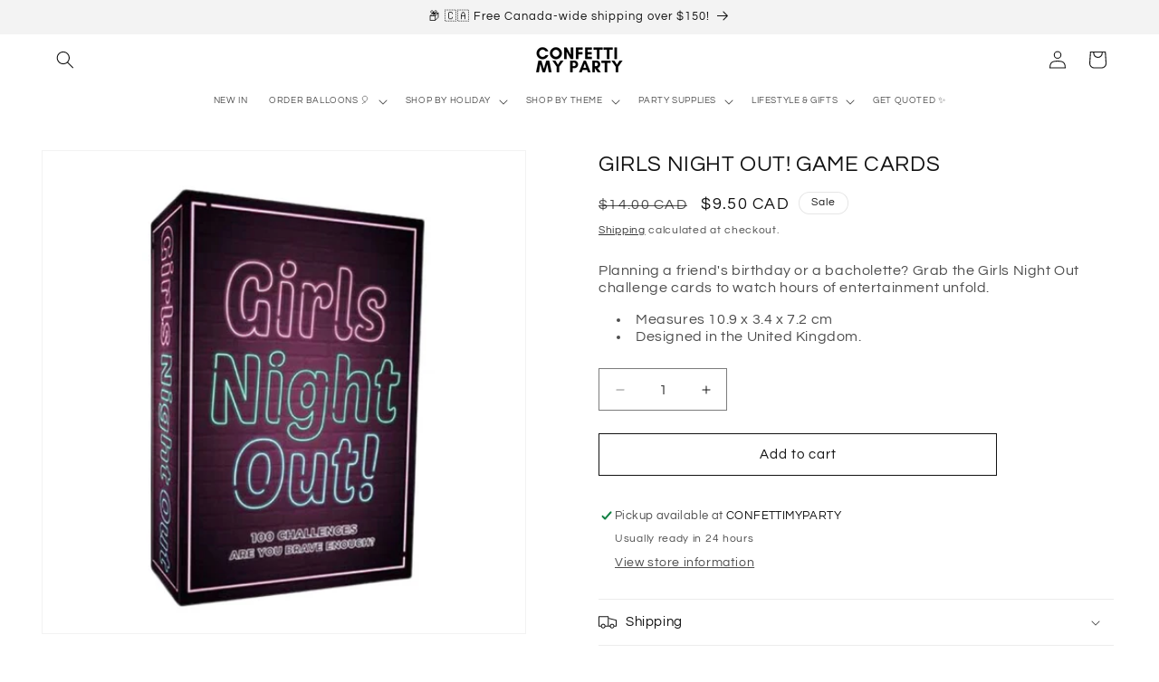

--- FILE ---
content_type: text/html; charset=utf-8
request_url: https://www.confettimyparty.com/products/girls-night-out-challenge-cards
body_size: 81160
content:
<!doctype html>
<html class="no-js" lang="en">
  <head>
    

    

    <style>

@media (max-width:767px){

.banner__content{

  align-items: end !important

}   

}

</style>
    <meta charset="utf-8">
    <meta http-equiv="X-UA-Compatible" content="IE=edge">
    <meta name="viewport" content="width=device-width,initial-scale=1">
    <meta name="theme-color" content="">
    <link rel="canonical" href="https://www.confettimyparty.com/products/girls-night-out-challenge-cards"><link rel="icon" type="image/png" href="//www.confettimyparty.com/cdn/shop/files/PACKAGE_DESIGN_THANK_YOU_CARDS_FINAL_500_x_500_px_1.png?crop=center&height=32&v=1667407453&width=32"><link rel="preconnect" href="https://fonts.shopifycdn.com" crossorigin><title>
      GIRLS NIGHT OUT! GAME CARDS
 &ndash; CONFETTIMYPARTY</title>

    
      <meta name="description" content="Planning a friend&#39;s birthday or a bacholette? Grab the Girls Night Out challenge cards to watch hours of entertainment unfold. Measures 10.9 x 3.4 x 7.2 cm Designed in the United Kingdom.">
    

    

<meta property="og:site_name" content="CONFETTIMYPARTY">
<meta property="og:url" content="https://www.confettimyparty.com/products/girls-night-out-challenge-cards">
<meta property="og:title" content="GIRLS NIGHT OUT! GAME CARDS">
<meta property="og:type" content="product">
<meta property="og:description" content="Planning a friend&#39;s birthday or a bacholette? Grab the Girls Night Out challenge cards to watch hours of entertainment unfold. Measures 10.9 x 3.4 x 7.2 cm Designed in the United Kingdom."><meta property="og:image" content="http://www.confettimyparty.com/cdn/shop/files/girls-night-out-game-cards.png?v=1691523423">
  <meta property="og:image:secure_url" content="https://www.confettimyparty.com/cdn/shop/files/girls-night-out-game-cards.png?v=1691523423">
  <meta property="og:image:width" content="2000">
  <meta property="og:image:height" content="2000"><meta property="og:price:amount" content="9.50">
  <meta property="og:price:currency" content="CAD"><meta name="twitter:card" content="summary_large_image">
<meta name="twitter:title" content="GIRLS NIGHT OUT! GAME CARDS">
<meta name="twitter:description" content="Planning a friend&#39;s birthday or a bacholette? Grab the Girls Night Out challenge cards to watch hours of entertainment unfold. Measures 10.9 x 3.4 x 7.2 cm Designed in the United Kingdom.">


    <script src="//www.confettimyparty.com/cdn/shop/t/33/assets/constants.js?v=58251544750838685771721926967" defer="defer"></script>
    <script src="//www.confettimyparty.com/cdn/shop/t/33/assets/pubsub.js?v=158357773527763999511721926967" defer="defer"></script>
    <script src="//www.confettimyparty.com/cdn/shop/t/33/assets/global.js?v=123207143101470467631725047372" defer="defer"></script><script>window.performance && window.performance.mark && window.performance.mark('shopify.content_for_header.start');</script><meta name="facebook-domain-verification" content="pczpmv31atz9azjdqjl678om9nph4b">
<meta name="google-site-verification" content="XFPAaRzebYKypRmS9h_7VTyhKGhXqFjY2EOcOYvxzYU">
<meta id="shopify-digital-wallet" name="shopify-digital-wallet" content="/67496542527/digital_wallets/dialog">
<link rel="alternate" type="application/json+oembed" href="https://www.confettimyparty.com/products/girls-night-out-challenge-cards.oembed">
<script async="async" src="/checkouts/internal/preloads.js?locale=en-CA"></script>
<script id="shopify-features" type="application/json">{"accessToken":"5191bfdaa6ede6b02673d61639c83093","betas":["rich-media-storefront-analytics"],"domain":"www.confettimyparty.com","predictiveSearch":true,"shopId":67496542527,"locale":"en"}</script>
<script>var Shopify = Shopify || {};
Shopify.shop = "confettimyparty-5294.myshopify.com";
Shopify.locale = "en";
Shopify.currency = {"active":"CAD","rate":"1.0"};
Shopify.country = "CA";
Shopify.theme = {"name":"SUMMER '25","id":170827710783,"schema_name":"Dawn","schema_version":"13.0.0","theme_store_id":887,"role":"main"};
Shopify.theme.handle = "null";
Shopify.theme.style = {"id":null,"handle":null};
Shopify.cdnHost = "www.confettimyparty.com/cdn";
Shopify.routes = Shopify.routes || {};
Shopify.routes.root = "/";</script>
<script type="module">!function(o){(o.Shopify=o.Shopify||{}).modules=!0}(window);</script>
<script>!function(o){function n(){var o=[];function n(){o.push(Array.prototype.slice.apply(arguments))}return n.q=o,n}var t=o.Shopify=o.Shopify||{};t.loadFeatures=n(),t.autoloadFeatures=n()}(window);</script>
<script id="shop-js-analytics" type="application/json">{"pageType":"product"}</script>
<script defer="defer" async type="module" src="//www.confettimyparty.com/cdn/shopifycloud/shop-js/modules/v2/client.init-shop-cart-sync_BN7fPSNr.en.esm.js"></script>
<script defer="defer" async type="module" src="//www.confettimyparty.com/cdn/shopifycloud/shop-js/modules/v2/chunk.common_Cbph3Kss.esm.js"></script>
<script defer="defer" async type="module" src="//www.confettimyparty.com/cdn/shopifycloud/shop-js/modules/v2/chunk.modal_DKumMAJ1.esm.js"></script>
<script type="module">
  await import("//www.confettimyparty.com/cdn/shopifycloud/shop-js/modules/v2/client.init-shop-cart-sync_BN7fPSNr.en.esm.js");
await import("//www.confettimyparty.com/cdn/shopifycloud/shop-js/modules/v2/chunk.common_Cbph3Kss.esm.js");
await import("//www.confettimyparty.com/cdn/shopifycloud/shop-js/modules/v2/chunk.modal_DKumMAJ1.esm.js");

  window.Shopify.SignInWithShop?.initShopCartSync?.({"fedCMEnabled":true,"windoidEnabled":true});

</script>
<script>(function() {
  var isLoaded = false;
  function asyncLoad() {
    if (isLoaded) return;
    isLoaded = true;
    var urls = ["https:\/\/cdn.shopify.com\/s\/files\/1\/0674\/9654\/2527\/t\/17\/assets\/pop_67496542527.js?v=1687985161\u0026shop=confettimyparty-5294.myshopify.com","https:\/\/static.klaviyo.com\/onsite\/js\/XCHBte\/klaviyo.js?company_id=XCHBte\u0026shop=confettimyparty-5294.myshopify.com"];
    for (var i = 0; i < urls.length; i++) {
      var s = document.createElement('script');
      s.type = 'text/javascript';
      s.async = true;
      s.src = urls[i];
      var x = document.getElementsByTagName('script')[0];
      x.parentNode.insertBefore(s, x);
    }
  };
  if(window.attachEvent) {
    window.attachEvent('onload', asyncLoad);
  } else {
    window.addEventListener('load', asyncLoad, false);
  }
})();</script>
<script id="__st">var __st={"a":67496542527,"offset":-18000,"reqid":"da95a19f-c5c4-4344-9ab5-6ce88a0c6d9d-1769877526","pageurl":"www.confettimyparty.com\/products\/girls-night-out-challenge-cards","u":"e1792e48eddf","p":"product","rtyp":"product","rid":8128000950591};</script>
<script>window.ShopifyPaypalV4VisibilityTracking = true;</script>
<script id="captcha-bootstrap">!function(){'use strict';const t='contact',e='account',n='new_comment',o=[[t,t],['blogs',n],['comments',n],[t,'customer']],c=[[e,'customer_login'],[e,'guest_login'],[e,'recover_customer_password'],[e,'create_customer']],r=t=>t.map((([t,e])=>`form[action*='/${t}']:not([data-nocaptcha='true']) input[name='form_type'][value='${e}']`)).join(','),a=t=>()=>t?[...document.querySelectorAll(t)].map((t=>t.form)):[];function s(){const t=[...o],e=r(t);return a(e)}const i='password',u='form_key',d=['recaptcha-v3-token','g-recaptcha-response','h-captcha-response',i],f=()=>{try{return window.sessionStorage}catch{return}},m='__shopify_v',_=t=>t.elements[u];function p(t,e,n=!1){try{const o=window.sessionStorage,c=JSON.parse(o.getItem(e)),{data:r}=function(t){const{data:e,action:n}=t;return t[m]||n?{data:e,action:n}:{data:t,action:n}}(c);for(const[e,n]of Object.entries(r))t.elements[e]&&(t.elements[e].value=n);n&&o.removeItem(e)}catch(o){console.error('form repopulation failed',{error:o})}}const l='form_type',E='cptcha';function T(t){t.dataset[E]=!0}const w=window,h=w.document,L='Shopify',v='ce_forms',y='captcha';let A=!1;((t,e)=>{const n=(g='f06e6c50-85a8-45c8-87d0-21a2b65856fe',I='https://cdn.shopify.com/shopifycloud/storefront-forms-hcaptcha/ce_storefront_forms_captcha_hcaptcha.v1.5.2.iife.js',D={infoText:'Protected by hCaptcha',privacyText:'Privacy',termsText:'Terms'},(t,e,n)=>{const o=w[L][v],c=o.bindForm;if(c)return c(t,g,e,D).then(n);var r;o.q.push([[t,g,e,D],n]),r=I,A||(h.body.append(Object.assign(h.createElement('script'),{id:'captcha-provider',async:!0,src:r})),A=!0)});var g,I,D;w[L]=w[L]||{},w[L][v]=w[L][v]||{},w[L][v].q=[],w[L][y]=w[L][y]||{},w[L][y].protect=function(t,e){n(t,void 0,e),T(t)},Object.freeze(w[L][y]),function(t,e,n,w,h,L){const[v,y,A,g]=function(t,e,n){const i=e?o:[],u=t?c:[],d=[...i,...u],f=r(d),m=r(i),_=r(d.filter((([t,e])=>n.includes(e))));return[a(f),a(m),a(_),s()]}(w,h,L),I=t=>{const e=t.target;return e instanceof HTMLFormElement?e:e&&e.form},D=t=>v().includes(t);t.addEventListener('submit',(t=>{const e=I(t);if(!e)return;const n=D(e)&&!e.dataset.hcaptchaBound&&!e.dataset.recaptchaBound,o=_(e),c=g().includes(e)&&(!o||!o.value);(n||c)&&t.preventDefault(),c&&!n&&(function(t){try{if(!f())return;!function(t){const e=f();if(!e)return;const n=_(t);if(!n)return;const o=n.value;o&&e.removeItem(o)}(t);const e=Array.from(Array(32),(()=>Math.random().toString(36)[2])).join('');!function(t,e){_(t)||t.append(Object.assign(document.createElement('input'),{type:'hidden',name:u})),t.elements[u].value=e}(t,e),function(t,e){const n=f();if(!n)return;const o=[...t.querySelectorAll(`input[type='${i}']`)].map((({name:t})=>t)),c=[...d,...o],r={};for(const[a,s]of new FormData(t).entries())c.includes(a)||(r[a]=s);n.setItem(e,JSON.stringify({[m]:1,action:t.action,data:r}))}(t,e)}catch(e){console.error('failed to persist form',e)}}(e),e.submit())}));const S=(t,e)=>{t&&!t.dataset[E]&&(n(t,e.some((e=>e===t))),T(t))};for(const o of['focusin','change'])t.addEventListener(o,(t=>{const e=I(t);D(e)&&S(e,y())}));const B=e.get('form_key'),M=e.get(l),P=B&&M;t.addEventListener('DOMContentLoaded',(()=>{const t=y();if(P)for(const e of t)e.elements[l].value===M&&p(e,B);[...new Set([...A(),...v().filter((t=>'true'===t.dataset.shopifyCaptcha))])].forEach((e=>S(e,t)))}))}(h,new URLSearchParams(w.location.search),n,t,e,['guest_login'])})(!0,!0)}();</script>
<script integrity="sha256-4kQ18oKyAcykRKYeNunJcIwy7WH5gtpwJnB7kiuLZ1E=" data-source-attribution="shopify.loadfeatures" defer="defer" src="//www.confettimyparty.com/cdn/shopifycloud/storefront/assets/storefront/load_feature-a0a9edcb.js" crossorigin="anonymous"></script>
<script data-source-attribution="shopify.dynamic_checkout.dynamic.init">var Shopify=Shopify||{};Shopify.PaymentButton=Shopify.PaymentButton||{isStorefrontPortableWallets:!0,init:function(){window.Shopify.PaymentButton.init=function(){};var t=document.createElement("script");t.src="https://www.confettimyparty.com/cdn/shopifycloud/portable-wallets/latest/portable-wallets.en.js",t.type="module",document.head.appendChild(t)}};
</script>
<script data-source-attribution="shopify.dynamic_checkout.buyer_consent">
  function portableWalletsHideBuyerConsent(e){var t=document.getElementById("shopify-buyer-consent"),n=document.getElementById("shopify-subscription-policy-button");t&&n&&(t.classList.add("hidden"),t.setAttribute("aria-hidden","true"),n.removeEventListener("click",e))}function portableWalletsShowBuyerConsent(e){var t=document.getElementById("shopify-buyer-consent"),n=document.getElementById("shopify-subscription-policy-button");t&&n&&(t.classList.remove("hidden"),t.removeAttribute("aria-hidden"),n.addEventListener("click",e))}window.Shopify?.PaymentButton&&(window.Shopify.PaymentButton.hideBuyerConsent=portableWalletsHideBuyerConsent,window.Shopify.PaymentButton.showBuyerConsent=portableWalletsShowBuyerConsent);
</script>
<script>
  function portableWalletsCleanup(e){e&&e.src&&console.error("Failed to load portable wallets script "+e.src);var t=document.querySelectorAll("shopify-accelerated-checkout .shopify-payment-button__skeleton, shopify-accelerated-checkout-cart .wallet-cart-button__skeleton"),e=document.getElementById("shopify-buyer-consent");for(let e=0;e<t.length;e++)t[e].remove();e&&e.remove()}function portableWalletsNotLoadedAsModule(e){e instanceof ErrorEvent&&"string"==typeof e.message&&e.message.includes("import.meta")&&"string"==typeof e.filename&&e.filename.includes("portable-wallets")&&(window.removeEventListener("error",portableWalletsNotLoadedAsModule),window.Shopify.PaymentButton.failedToLoad=e,"loading"===document.readyState?document.addEventListener("DOMContentLoaded",window.Shopify.PaymentButton.init):window.Shopify.PaymentButton.init())}window.addEventListener("error",portableWalletsNotLoadedAsModule);
</script>

<script type="module" src="https://www.confettimyparty.com/cdn/shopifycloud/portable-wallets/latest/portable-wallets.en.js" onError="portableWalletsCleanup(this)" crossorigin="anonymous"></script>
<script nomodule>
  document.addEventListener("DOMContentLoaded", portableWalletsCleanup);
</script>

<script id='scb4127' type='text/javascript' async='' src='https://www.confettimyparty.com/cdn/shopifycloud/privacy-banner/storefront-banner.js'></script><link id="shopify-accelerated-checkout-styles" rel="stylesheet" media="screen" href="https://www.confettimyparty.com/cdn/shopifycloud/portable-wallets/latest/accelerated-checkout-backwards-compat.css" crossorigin="anonymous">
<style id="shopify-accelerated-checkout-cart">
        #shopify-buyer-consent {
  margin-top: 1em;
  display: inline-block;
  width: 100%;
}

#shopify-buyer-consent.hidden {
  display: none;
}

#shopify-subscription-policy-button {
  background: none;
  border: none;
  padding: 0;
  text-decoration: underline;
  font-size: inherit;
  cursor: pointer;
}

#shopify-subscription-policy-button::before {
  box-shadow: none;
}

      </style>
<script id="sections-script" data-sections="header" defer="defer" src="//www.confettimyparty.com/cdn/shop/t/33/compiled_assets/scripts.js?v=6966"></script>
<script>window.performance && window.performance.mark && window.performance.mark('shopify.content_for_header.end');</script>


    <style data-shopify>
      @font-face {
  font-family: Questrial;
  font-weight: 400;
  font-style: normal;
  font-display: swap;
  src: url("//www.confettimyparty.com/cdn/fonts/questrial/questrial_n4.66abac5d8209a647b4bf8089b0451928ef144c07.woff2") format("woff2"),
       url("//www.confettimyparty.com/cdn/fonts/questrial/questrial_n4.e86c53e77682db9bf4b0ee2dd71f214dc16adda4.woff") format("woff");
}

      
      
      
      @font-face {
  font-family: Questrial;
  font-weight: 400;
  font-style: normal;
  font-display: swap;
  src: url("//www.confettimyparty.com/cdn/fonts/questrial/questrial_n4.66abac5d8209a647b4bf8089b0451928ef144c07.woff2") format("woff2"),
       url("//www.confettimyparty.com/cdn/fonts/questrial/questrial_n4.e86c53e77682db9bf4b0ee2dd71f214dc16adda4.woff") format("woff");
}


      
        :root,
        .color-background-1 {
          --color-background: 255,255,255;
        
          --gradient-background: #ffffff;
        

        

        --color-foreground: 18,18,18;
        --color-background-contrast: 191,191,191;
        --color-shadow: 18,18,18;
        --color-button: 18,18,18;
        --color-button-text: 253,251,243;
        --color-secondary-button: 255,255,255;
        --color-secondary-button-text: 18,18,18;
        --color-link: 18,18,18;
        --color-badge-foreground: 18,18,18;
        --color-badge-background: 255,255,255;
        --color-badge-border: 18,18,18;
        --payment-terms-background-color: rgb(255 255 255);
      }
      
        
        .color-background-2 {
          --color-background: 243,243,243;
        
          --gradient-background: #f3f3f3;
        

        

        --color-foreground: 18,18,18;
        --color-background-contrast: 179,179,179;
        --color-shadow: 18,18,18;
        --color-button: 18,18,18;
        --color-button-text: 243,243,243;
        --color-secondary-button: 243,243,243;
        --color-secondary-button-text: 18,18,18;
        --color-link: 18,18,18;
        --color-badge-foreground: 18,18,18;
        --color-badge-background: 243,243,243;
        --color-badge-border: 18,18,18;
        --payment-terms-background-color: rgb(243 243 243);
      }
      
        
        .color-inverse {
          --color-background: 18,18,18;
        
          --gradient-background: #121212;
        

        

        --color-foreground: 255,255,255;
        --color-background-contrast: 146,146,146;
        --color-shadow: 18,18,18;
        --color-button: 255,255,255;
        --color-button-text: 18,18,18;
        --color-secondary-button: 18,18,18;
        --color-secondary-button-text: 255,255,255;
        --color-link: 255,255,255;
        --color-badge-foreground: 255,255,255;
        --color-badge-background: 18,18,18;
        --color-badge-border: 255,255,255;
        --payment-terms-background-color: rgb(18 18 18);
      }
      
        
        .color-accent-1 {
          --color-background: 18,18,18;
        
          --gradient-background: #121212;
        

        

        --color-foreground: 253,251,243;
        --color-background-contrast: 146,146,146;
        --color-shadow: 18,18,18;
        --color-button: 253,251,243;
        --color-button-text: 18,18,18;
        --color-secondary-button: 18,18,18;
        --color-secondary-button-text: 253,251,243;
        --color-link: 253,251,243;
        --color-badge-foreground: 253,251,243;
        --color-badge-background: 18,18,18;
        --color-badge-border: 253,251,243;
        --payment-terms-background-color: rgb(18 18 18);
      }
      
        
        .color-accent-2 {
          --color-background: 255,146,159;
        
          --gradient-background: #ff929f;
        

        

        --color-foreground: 253,251,243;
        --color-background-contrast: 255,19,47;
        --color-shadow: 18,18,18;
        --color-button: 253,251,243;
        --color-button-text: 255,146,159;
        --color-secondary-button: 255,146,159;
        --color-secondary-button-text: 253,251,243;
        --color-link: 253,251,243;
        --color-badge-foreground: 253,251,243;
        --color-badge-background: 255,146,159;
        --color-badge-border: 253,251,243;
        --payment-terms-background-color: rgb(255 146 159);
      }
      

      body, .color-background-1, .color-background-2, .color-inverse, .color-accent-1, .color-accent-2 {
        color: rgba(var(--color-foreground), 0.75);
        background-color: rgb(var(--color-background));
      }

      :root {
        --font-body-family: Questrial, sans-serif;
        --font-body-style: normal;
        --font-body-weight: 400;
        --font-body-weight-bold: 700;

        --font-heading-family: Questrial, sans-serif;
        --font-heading-style: normal;
        --font-heading-weight: 400;

        --font-body-scale: 1.0;
        --font-heading-scale: 1.0;

        --media-padding: px;
        --media-border-opacity: 0.05;
        --media-border-width: 1px;
        --media-radius: 0px;
        --media-shadow-opacity: 0.0;
        --media-shadow-horizontal-offset: 0px;
        --media-shadow-vertical-offset: 4px;
        --media-shadow-blur-radius: 5px;
        --media-shadow-visible: 0;

        --page-width: 160rem;
        --page-width-margin: 0rem;

        --product-card-image-padding: 0.0rem;
        --product-card-corner-radius: 0.0rem;
        --product-card-text-alignment: center;
        --product-card-border-width: 0.0rem;
        --product-card-border-opacity: 0.1;
        --product-card-shadow-opacity: 0.0;
        --product-card-shadow-visible: 0;
        --product-card-shadow-horizontal-offset: 0.0rem;
        --product-card-shadow-vertical-offset: 0.4rem;
        --product-card-shadow-blur-radius: 0.5rem;

        --collection-card-image-padding: 0.0rem;
        --collection-card-corner-radius: 0.0rem;
        --collection-card-text-alignment: left;
        --collection-card-border-width: 0.1rem;
        --collection-card-border-opacity: 0.0;
        --collection-card-shadow-opacity: 0.0;
        --collection-card-shadow-visible: 0;
        --collection-card-shadow-horizontal-offset: 0.0rem;
        --collection-card-shadow-vertical-offset: 0.4rem;
        --collection-card-shadow-blur-radius: 0.5rem;

        --blog-card-image-padding: 0.0rem;
        --blog-card-corner-radius: 0.0rem;
        --blog-card-text-alignment: left;
        --blog-card-border-width: 0.0rem;
        --blog-card-border-opacity: 0.1;
        --blog-card-shadow-opacity: 0.0;
        --blog-card-shadow-visible: 0;
        --blog-card-shadow-horizontal-offset: 0.0rem;
        --blog-card-shadow-vertical-offset: 0.4rem;
        --blog-card-shadow-blur-radius: 0.5rem;

        --badge-corner-radius: 4.0rem;

        --popup-border-width: 1px;
        --popup-border-opacity: 0.1;
        --popup-corner-radius: 0px;
        --popup-shadow-opacity: 0.0;
        --popup-shadow-horizontal-offset: 0px;
        --popup-shadow-vertical-offset: 4px;
        --popup-shadow-blur-radius: 5px;

        --drawer-border-width: 1px;
        --drawer-border-opacity: 0.1;
        --drawer-shadow-opacity: 0.0;
        --drawer-shadow-horizontal-offset: 0px;
        --drawer-shadow-vertical-offset: 4px;
        --drawer-shadow-blur-radius: 5px;

        --spacing-sections-desktop: 12px;
        --spacing-sections-mobile: 12px;

        --grid-desktop-vertical-spacing: 8px;
        --grid-desktop-horizontal-spacing: 8px;
        --grid-mobile-vertical-spacing: 4px;
        --grid-mobile-horizontal-spacing: 4px;

        --text-boxes-border-opacity: 0.0;
        --text-boxes-border-width: 0px;
        --text-boxes-radius: 0px;
        --text-boxes-shadow-opacity: 0.5;
        --text-boxes-shadow-visible: 1;
        --text-boxes-shadow-horizontal-offset: 0px;
        --text-boxes-shadow-vertical-offset: 4px;
        --text-boxes-shadow-blur-radius: 10px;

        --buttons-radius: 0px;
        --buttons-radius-outset: 0px;
        --buttons-border-width: 1px;
        --buttons-border-opacity: 1.0;
        --buttons-shadow-opacity: 0.0;
        --buttons-shadow-visible: 0;
        --buttons-shadow-horizontal-offset: 0px;
        --buttons-shadow-vertical-offset: 4px;
        --buttons-shadow-blur-radius: 5px;
        --buttons-border-offset: 0px;

        --inputs-radius: 0px;
        --inputs-border-width: 1px;
        --inputs-border-opacity: 0.55;
        --inputs-shadow-opacity: 0.0;
        --inputs-shadow-horizontal-offset: 0px;
        --inputs-margin-offset: 0px;
        --inputs-shadow-vertical-offset: 4px;
        --inputs-shadow-blur-radius: 5px;
        --inputs-radius-outset: 0px;

        --variant-pills-radius: 40px;
        --variant-pills-border-width: 1px;
        --variant-pills-border-opacity: 0.55;
        --variant-pills-shadow-opacity: 0.0;
        --variant-pills-shadow-horizontal-offset: 0px;
        --variant-pills-shadow-vertical-offset: 4px;
        --variant-pills-shadow-blur-radius: 5px;
      }

      *,
      *::before,
      *::after {
        box-sizing: inherit;
      }

      html {
        box-sizing: border-box;
        font-size: calc(var(--font-body-scale) * 62.5%);
        height: 100%;
      }

      body {
        display: grid;
        grid-template-rows: auto auto 1fr auto;
        grid-template-columns: 100%;
        min-height: 100%;
        margin: 0;
        font-size: 1.5rem;
        letter-spacing: 0.06rem;
        line-height: calc(1 + 0.8 / var(--font-body-scale));
        font-family: var(--font-body-family);
        font-style: var(--font-body-style);
        font-weight: var(--font-body-weight);
      }

      @media screen and (min-width: 750px) {
        body {
          font-size: 1.6rem;
        }
      }
    </style>

    <link href="//www.confettimyparty.com/cdn/shop/t/33/assets/base.css?v=71124352582614551941725048282" rel="stylesheet" type="text/css" media="all" />
<link rel="preload" as="font" href="//www.confettimyparty.com/cdn/fonts/questrial/questrial_n4.66abac5d8209a647b4bf8089b0451928ef144c07.woff2" type="font/woff2" crossorigin><link rel="preload" as="font" href="//www.confettimyparty.com/cdn/fonts/questrial/questrial_n4.66abac5d8209a647b4bf8089b0451928ef144c07.woff2" type="font/woff2" crossorigin><link href="//www.confettimyparty.com/cdn/shop/t/33/assets/component-localization-form.css?v=155603600527820746741721926967" rel="stylesheet" type="text/css" media="all" />
      <script src="//www.confettimyparty.com/cdn/shop/t/33/assets/localization-form.js?v=169565320306168926741721926967" defer="defer"></script><link
        rel="stylesheet"
        href="//www.confettimyparty.com/cdn/shop/t/33/assets/component-predictive-search.css?v=118923337488134913561721926967"
        media="print"
        onload="this.media='all'"
      ><script>
      document.documentElement.className = document.documentElement.className.replace('no-js', 'js');
      if (Shopify.designMode) {
        document.documentElement.classList.add('shopify-design-mode');
      }
    </script>
  <script type="text/javascript">
  window.Pop = window.Pop || {};
  window.Pop.common = window.Pop.common || {};
  window.Pop.common.shop = {
    permanent_domain: 'confettimyparty-5294.myshopify.com',
    currency: "CAD",
    money_format: "${{amount}}",
    id: 67496542527
  };
  

  window.Pop.common.template = 'product';
  window.Pop.common.cart = {};
  window.Pop.common.vapid_public_key = "BJuXCmrtTK335SuczdNVYrGVtP_WXn4jImChm49st7K7z7e8gxSZUKk4DhUpk8j2Xpiw5G4-ylNbMKLlKkUEU98=";
  window.Pop.global_config = {"asset_urls":{"loy":{},"rev":{},"pu":{"init_js":null},"widgets":{"init_js":"https:\/\/cdn.shopify.com\/s\/files\/1\/0194\/1736\/6592\/t\/1\/assets\/ba_widget_init.js?v=1728041536","modal_js":"https:\/\/cdn.shopify.com\/s\/files\/1\/0194\/1736\/6592\/t\/1\/assets\/ba_widget_modal.js?v=1728041538","modal_css":"https:\/\/cdn.shopify.com\/s\/files\/1\/0194\/1736\/6592\/t\/1\/assets\/ba_widget_modal.css?v=1654723622"},"forms":{},"global":{"helper_js":"https:\/\/cdn.shopify.com\/s\/files\/1\/0194\/1736\/6592\/t\/1\/assets\/ba_pop_tracking.js?v=1704919189"}},"proxy_paths":{"pop":"\/apps\/ba-pop","app_metrics":"\/apps\/ba-pop\/app_metrics","push_subscription":"\/apps\/ba-pop\/push"},"aat":["pop"],"pv":false,"sts":false,"bam":true,"batc":true,"base_money_format":"${{amount}}","online_store_version":2,"loy_js_api_enabled":false,"shop":{"id":67496542527,"name":"CONFETTIMYPARTY","domain":"www.confettimyparty.com"}};
  window.Pop.widgets_config = {"id":98354,"active":false,"frequency_limit_amount":2,"frequency_limit_time_unit":"months","background_image":{"position":"none","widget_background_preview_url":""},"initial_state":{"body":"sign up and get 10% off your first online order  🤩","title":"we're so happy you're here","cta_text":"✨ join the club ✨","show_email":"true","action_text":"Saving...","footer_text":"You are signing up to receive communication via email and can unsubscribe at any time. Discount cannot be applied to balloon orders.","dismiss_text":" ","email_placeholder":"Email Address","phone_placeholder":"Phone Number"},"success_state":{"body":"check your email inbox for your discount code \u0026 save 10% off your first online order!","title":"welcome to the club ✨","cta_text":"SHOP","cta_action":"dismiss","redirect_url":"","open_url_new_tab":"false"},"closed_state":{"action":"show_sticky_bar","font_size":"20","action_text":"GET 10% OFF","display_offset":"300","display_position":"left"},"error_state":{"submit_error":"Oops, looks like there's an error. Please try again later.","invalid_email":"Please enter valid email address!","error_subscribing":"Oops! There's an error subscribing, please try again later.","already_registered":"Oops, looks like you've already registered!","invalid_phone_number":"Please enter valid phone number!"},"trigger":{"action":"on_timer","delay_in_seconds":"0"},"colors":{"link_color":"#4FC3F7","sticky_bar_bg":"#000000","cta_font_color":"#fff","body_font_color":"#000","sticky_bar_text":"#fff","background_color":"#fff","error_text_color":"#ff2626","title_font_color":"#000","footer_font_color":"#bbb","dismiss_font_color":"#bbb","cta_background_color":"#000","sticky_coupon_bar_bg":"#286ef8","error_text_background":"","sticky_coupon_bar_text":"#fff"},"sticky_coupon_bar":{"enabled":"false","message":"Don't forget to use your code"},"display_style":{"font":"Helvetica","size":"regular","align":"center"},"dismissable":true,"has_background":false,"opt_in_channels":["email"],"rules":[],"widget_css":".powered_by_rivo{\n  display: none;\n}\n.ba_widget_main_design {\n  background: #fff;\n}\n.ba_widget_content{text-align: center}\n.ba_widget_parent{\n  font-family: Helvetica;\n}\n.ba_widget_parent.background{\n}\n.ba_widget_left_content{\n}\n.ba_widget_right_content{\n}\n#ba_widget_cta_button:disabled{\n  background: #000cc;\n}\n#ba_widget_cta_button{\n  background: #000;\n  color: #fff;\n}\n#ba_widget_cta_button:after {\n  background: #000e0;\n}\n.ba_initial_state_title, .ba_success_state_title{\n  color: #000;\n}\n.ba_initial_state_body, .ba_success_state_body{\n  color: #000;\n}\n.ba_initial_state_dismiss_text{\n  color: #bbb;\n}\n.ba_initial_state_footer_text, .ba_initial_state_sms_agreement{\n  color: #bbb;\n}\n.ba_widget_error{\n  color: #ff2626;\n  background: ;\n}\n.ba_link_color{\n  color: #4FC3F7;\n}\n","custom_css":null,"logo":null};
</script>


<script type="text/javascript">
  

  (function() {
    //Global snippet for Email Popups
    //this is updated automatically - do not edit manually.
    document.addEventListener('DOMContentLoaded', function() {
      function loadScript(src, defer, done) {
        var js = document.createElement('script');
        js.src = src;
        js.defer = defer;
        js.onload = function(){done();};
        js.onerror = function(){
          done(new Error('Failed to load script ' + src));
        };
        document.head.appendChild(js);
      }

      function browserSupportsAllFeatures() {
        return window.Promise && window.fetch && window.Symbol;
      }

      if (browserSupportsAllFeatures()) {
        main();
      } else {
        loadScript('https://cdnjs.cloudflare.com/polyfill/v3/polyfill.min.js?features=Promise,fetch', true, main);
      }

      function loadAppScripts(){
        const popAppEmbedEnabled = document.getElementById("pop-app-embed-init");

        if (window.Pop.global_config.aat.includes("pop") && !popAppEmbedEnabled){
          loadScript(window.Pop.global_config.asset_urls.widgets.init_js, true, function(){});
        }
      }

      function main(err) {
        loadScript(window.Pop.global_config.asset_urls.global.helper_js, false, loadAppScripts);
      }
    });
  })();
</script>

<!-- BEGIN app block: shopify://apps/klaviyo-email-marketing-sms/blocks/klaviyo-onsite-embed/2632fe16-c075-4321-a88b-50b567f42507 -->












  <script async src="https://static.klaviyo.com/onsite/js/XCHBte/klaviyo.js?company_id=XCHBte"></script>
  <script>!function(){if(!window.klaviyo){window._klOnsite=window._klOnsite||[];try{window.klaviyo=new Proxy({},{get:function(n,i){return"push"===i?function(){var n;(n=window._klOnsite).push.apply(n,arguments)}:function(){for(var n=arguments.length,o=new Array(n),w=0;w<n;w++)o[w]=arguments[w];var t="function"==typeof o[o.length-1]?o.pop():void 0,e=new Promise((function(n){window._klOnsite.push([i].concat(o,[function(i){t&&t(i),n(i)}]))}));return e}}})}catch(n){window.klaviyo=window.klaviyo||[],window.klaviyo.push=function(){var n;(n=window._klOnsite).push.apply(n,arguments)}}}}();</script>

  
    <script id="viewed_product">
      if (item == null) {
        var _learnq = _learnq || [];

        var MetafieldReviews = null
        var MetafieldYotpoRating = null
        var MetafieldYotpoCount = null
        var MetafieldLooxRating = null
        var MetafieldLooxCount = null
        var okendoProduct = null
        var okendoProductReviewCount = null
        var okendoProductReviewAverageValue = null
        try {
          // The following fields are used for Customer Hub recently viewed in order to add reviews.
          // This information is not part of __kla_viewed. Instead, it is part of __kla_viewed_reviewed_items
          MetafieldReviews = {};
          MetafieldYotpoRating = null
          MetafieldYotpoCount = null
          MetafieldLooxRating = null
          MetafieldLooxCount = null

          okendoProduct = null
          // If the okendo metafield is not legacy, it will error, which then requires the new json formatted data
          if (okendoProduct && 'error' in okendoProduct) {
            okendoProduct = null
          }
          okendoProductReviewCount = okendoProduct ? okendoProduct.reviewCount : null
          okendoProductReviewAverageValue = okendoProduct ? okendoProduct.reviewAverageValue : null
        } catch (error) {
          console.error('Error in Klaviyo onsite reviews tracking:', error);
        }

        var item = {
          Name: "GIRLS NIGHT OUT! GAME CARDS",
          ProductID: 8128000950591,
          Categories: ["CLEARANCE","FUN + GAMES","GAME NIGHT","LIFESTYLE","SHOP NEW ✨"],
          ImageURL: "https://www.confettimyparty.com/cdn/shop/files/girls-night-out-game-cards_grande.png?v=1691523423",
          URL: "https://www.confettimyparty.com/products/girls-night-out-challenge-cards",
          Brand: "Gift Republic",
          Price: "$9.50",
          Value: "9.50",
          CompareAtPrice: "$14.00"
        };
        _learnq.push(['track', 'Viewed Product', item]);
        _learnq.push(['trackViewedItem', {
          Title: item.Name,
          ItemId: item.ProductID,
          Categories: item.Categories,
          ImageUrl: item.ImageURL,
          Url: item.URL,
          Metadata: {
            Brand: item.Brand,
            Price: item.Price,
            Value: item.Value,
            CompareAtPrice: item.CompareAtPrice
          },
          metafields:{
            reviews: MetafieldReviews,
            yotpo:{
              rating: MetafieldYotpoRating,
              count: MetafieldYotpoCount,
            },
            loox:{
              rating: MetafieldLooxRating,
              count: MetafieldLooxCount,
            },
            okendo: {
              rating: okendoProductReviewAverageValue,
              count: okendoProductReviewCount,
            }
          }
        }]);
      }
    </script>
  




  <script>
    window.klaviyoReviewsProductDesignMode = false
  </script>







<!-- END app block --><script src="https://cdn.shopify.com/extensions/019bfb28-807e-7afb-b213-9b4a43675fd4/pickup-app-ext-264/assets/bird-pickup-script.js" type="text/javascript" defer="defer"></script>
<script src="https://cdn.shopify.com/extensions/019b97b0-6350-7631-8123-95494b086580/socialwidget-instafeed-78/assets/social-widget.min.js" type="text/javascript" defer="defer"></script>
<script src="https://cdn.shopify.com/extensions/6c66d7d0-f631-46bf-8039-ad48ac607ad6/forms-2301/assets/shopify-forms-loader.js" type="text/javascript" defer="defer"></script>
<link href="https://monorail-edge.shopifysvc.com" rel="dns-prefetch">
<script>(function(){if ("sendBeacon" in navigator && "performance" in window) {try {var session_token_from_headers = performance.getEntriesByType('navigation')[0].serverTiming.find(x => x.name == '_s').description;} catch {var session_token_from_headers = undefined;}var session_cookie_matches = document.cookie.match(/_shopify_s=([^;]*)/);var session_token_from_cookie = session_cookie_matches && session_cookie_matches.length === 2 ? session_cookie_matches[1] : "";var session_token = session_token_from_headers || session_token_from_cookie || "";function handle_abandonment_event(e) {var entries = performance.getEntries().filter(function(entry) {return /monorail-edge.shopifysvc.com/.test(entry.name);});if (!window.abandonment_tracked && entries.length === 0) {window.abandonment_tracked = true;var currentMs = Date.now();var navigation_start = performance.timing.navigationStart;var payload = {shop_id: 67496542527,url: window.location.href,navigation_start,duration: currentMs - navigation_start,session_token,page_type: "product"};window.navigator.sendBeacon("https://monorail-edge.shopifysvc.com/v1/produce", JSON.stringify({schema_id: "online_store_buyer_site_abandonment/1.1",payload: payload,metadata: {event_created_at_ms: currentMs,event_sent_at_ms: currentMs}}));}}window.addEventListener('pagehide', handle_abandonment_event);}}());</script>
<script id="web-pixels-manager-setup">(function e(e,d,r,n,o){if(void 0===o&&(o={}),!Boolean(null===(a=null===(i=window.Shopify)||void 0===i?void 0:i.analytics)||void 0===a?void 0:a.replayQueue)){var i,a;window.Shopify=window.Shopify||{};var t=window.Shopify;t.analytics=t.analytics||{};var s=t.analytics;s.replayQueue=[],s.publish=function(e,d,r){return s.replayQueue.push([e,d,r]),!0};try{self.performance.mark("wpm:start")}catch(e){}var l=function(){var e={modern:/Edge?\/(1{2}[4-9]|1[2-9]\d|[2-9]\d{2}|\d{4,})\.\d+(\.\d+|)|Firefox\/(1{2}[4-9]|1[2-9]\d|[2-9]\d{2}|\d{4,})\.\d+(\.\d+|)|Chrom(ium|e)\/(9{2}|\d{3,})\.\d+(\.\d+|)|(Maci|X1{2}).+ Version\/(15\.\d+|(1[6-9]|[2-9]\d|\d{3,})\.\d+)([,.]\d+|)( \(\w+\)|)( Mobile\/\w+|) Safari\/|Chrome.+OPR\/(9{2}|\d{3,})\.\d+\.\d+|(CPU[ +]OS|iPhone[ +]OS|CPU[ +]iPhone|CPU IPhone OS|CPU iPad OS)[ +]+(15[._]\d+|(1[6-9]|[2-9]\d|\d{3,})[._]\d+)([._]\d+|)|Android:?[ /-](13[3-9]|1[4-9]\d|[2-9]\d{2}|\d{4,})(\.\d+|)(\.\d+|)|Android.+Firefox\/(13[5-9]|1[4-9]\d|[2-9]\d{2}|\d{4,})\.\d+(\.\d+|)|Android.+Chrom(ium|e)\/(13[3-9]|1[4-9]\d|[2-9]\d{2}|\d{4,})\.\d+(\.\d+|)|SamsungBrowser\/([2-9]\d|\d{3,})\.\d+/,legacy:/Edge?\/(1[6-9]|[2-9]\d|\d{3,})\.\d+(\.\d+|)|Firefox\/(5[4-9]|[6-9]\d|\d{3,})\.\d+(\.\d+|)|Chrom(ium|e)\/(5[1-9]|[6-9]\d|\d{3,})\.\d+(\.\d+|)([\d.]+$|.*Safari\/(?![\d.]+ Edge\/[\d.]+$))|(Maci|X1{2}).+ Version\/(10\.\d+|(1[1-9]|[2-9]\d|\d{3,})\.\d+)([,.]\d+|)( \(\w+\)|)( Mobile\/\w+|) Safari\/|Chrome.+OPR\/(3[89]|[4-9]\d|\d{3,})\.\d+\.\d+|(CPU[ +]OS|iPhone[ +]OS|CPU[ +]iPhone|CPU IPhone OS|CPU iPad OS)[ +]+(10[._]\d+|(1[1-9]|[2-9]\d|\d{3,})[._]\d+)([._]\d+|)|Android:?[ /-](13[3-9]|1[4-9]\d|[2-9]\d{2}|\d{4,})(\.\d+|)(\.\d+|)|Mobile Safari.+OPR\/([89]\d|\d{3,})\.\d+\.\d+|Android.+Firefox\/(13[5-9]|1[4-9]\d|[2-9]\d{2}|\d{4,})\.\d+(\.\d+|)|Android.+Chrom(ium|e)\/(13[3-9]|1[4-9]\d|[2-9]\d{2}|\d{4,})\.\d+(\.\d+|)|Android.+(UC? ?Browser|UCWEB|U3)[ /]?(15\.([5-9]|\d{2,})|(1[6-9]|[2-9]\d|\d{3,})\.\d+)\.\d+|SamsungBrowser\/(5\.\d+|([6-9]|\d{2,})\.\d+)|Android.+MQ{2}Browser\/(14(\.(9|\d{2,})|)|(1[5-9]|[2-9]\d|\d{3,})(\.\d+|))(\.\d+|)|K[Aa][Ii]OS\/(3\.\d+|([4-9]|\d{2,})\.\d+)(\.\d+|)/},d=e.modern,r=e.legacy,n=navigator.userAgent;return n.match(d)?"modern":n.match(r)?"legacy":"unknown"}(),u="modern"===l?"modern":"legacy",c=(null!=n?n:{modern:"",legacy:""})[u],f=function(e){return[e.baseUrl,"/wpm","/b",e.hashVersion,"modern"===e.buildTarget?"m":"l",".js"].join("")}({baseUrl:d,hashVersion:r,buildTarget:u}),m=function(e){var d=e.version,r=e.bundleTarget,n=e.surface,o=e.pageUrl,i=e.monorailEndpoint;return{emit:function(e){var a=e.status,t=e.errorMsg,s=(new Date).getTime(),l=JSON.stringify({metadata:{event_sent_at_ms:s},events:[{schema_id:"web_pixels_manager_load/3.1",payload:{version:d,bundle_target:r,page_url:o,status:a,surface:n,error_msg:t},metadata:{event_created_at_ms:s}}]});if(!i)return console&&console.warn&&console.warn("[Web Pixels Manager] No Monorail endpoint provided, skipping logging."),!1;try{return self.navigator.sendBeacon.bind(self.navigator)(i,l)}catch(e){}var u=new XMLHttpRequest;try{return u.open("POST",i,!0),u.setRequestHeader("Content-Type","text/plain"),u.send(l),!0}catch(e){return console&&console.warn&&console.warn("[Web Pixels Manager] Got an unhandled error while logging to Monorail."),!1}}}}({version:r,bundleTarget:l,surface:e.surface,pageUrl:self.location.href,monorailEndpoint:e.monorailEndpoint});try{o.browserTarget=l,function(e){var d=e.src,r=e.async,n=void 0===r||r,o=e.onload,i=e.onerror,a=e.sri,t=e.scriptDataAttributes,s=void 0===t?{}:t,l=document.createElement("script"),u=document.querySelector("head"),c=document.querySelector("body");if(l.async=n,l.src=d,a&&(l.integrity=a,l.crossOrigin="anonymous"),s)for(var f in s)if(Object.prototype.hasOwnProperty.call(s,f))try{l.dataset[f]=s[f]}catch(e){}if(o&&l.addEventListener("load",o),i&&l.addEventListener("error",i),u)u.appendChild(l);else{if(!c)throw new Error("Did not find a head or body element to append the script");c.appendChild(l)}}({src:f,async:!0,onload:function(){if(!function(){var e,d;return Boolean(null===(d=null===(e=window.Shopify)||void 0===e?void 0:e.analytics)||void 0===d?void 0:d.initialized)}()){var d=window.webPixelsManager.init(e)||void 0;if(d){var r=window.Shopify.analytics;r.replayQueue.forEach((function(e){var r=e[0],n=e[1],o=e[2];d.publishCustomEvent(r,n,o)})),r.replayQueue=[],r.publish=d.publishCustomEvent,r.visitor=d.visitor,r.initialized=!0}}},onerror:function(){return m.emit({status:"failed",errorMsg:"".concat(f," has failed to load")})},sri:function(e){var d=/^sha384-[A-Za-z0-9+/=]+$/;return"string"==typeof e&&d.test(e)}(c)?c:"",scriptDataAttributes:o}),m.emit({status:"loading"})}catch(e){m.emit({status:"failed",errorMsg:(null==e?void 0:e.message)||"Unknown error"})}}})({shopId: 67496542527,storefrontBaseUrl: "https://www.confettimyparty.com",extensionsBaseUrl: "https://extensions.shopifycdn.com/cdn/shopifycloud/web-pixels-manager",monorailEndpoint: "https://monorail-edge.shopifysvc.com/unstable/produce_batch",surface: "storefront-renderer",enabledBetaFlags: ["2dca8a86"],webPixelsConfigList: [{"id":"757432639","configuration":"{\"config\":\"{\\\"google_tag_ids\\\":[\\\"AW-474006072\\\",\\\"GT-K8GM28L\\\"],\\\"target_country\\\":\\\"CA\\\",\\\"gtag_events\\\":[{\\\"type\\\":\\\"search\\\",\\\"action_label\\\":\\\"AW-474006072\\\/dt0kCLmwuL8ZELiEg-IB\\\"},{\\\"type\\\":\\\"begin_checkout\\\",\\\"action_label\\\":\\\"AW-474006072\\\/WS91CM2yuL8ZELiEg-IB\\\"},{\\\"type\\\":\\\"view_item\\\",\\\"action_label\\\":[\\\"AW-474006072\\\/ogp5CLawuL8ZELiEg-IB\\\",\\\"MC-W2JMF2LGP5\\\"]},{\\\"type\\\":\\\"purchase\\\",\\\"action_label\\\":[\\\"AW-474006072\\\/36VZCLCwuL8ZELiEg-IB\\\",\\\"MC-W2JMF2LGP5\\\"]},{\\\"type\\\":\\\"page_view\\\",\\\"action_label\\\":[\\\"AW-474006072\\\/D6DBCLOwuL8ZELiEg-IB\\\",\\\"MC-W2JMF2LGP5\\\"]},{\\\"type\\\":\\\"add_payment_info\\\",\\\"action_label\\\":\\\"AW-474006072\\\/Yj4cCMizuL8ZELiEg-IB\\\"},{\\\"type\\\":\\\"add_to_cart\\\",\\\"action_label\\\":\\\"AW-474006072\\\/N4ONCLywuL8ZELiEg-IB\\\"}],\\\"enable_monitoring_mode\\\":false}\"}","eventPayloadVersion":"v1","runtimeContext":"OPEN","scriptVersion":"b2a88bafab3e21179ed38636efcd8a93","type":"APP","apiClientId":1780363,"privacyPurposes":[],"dataSharingAdjustments":{"protectedCustomerApprovalScopes":["read_customer_address","read_customer_email","read_customer_name","read_customer_personal_data","read_customer_phone"]}},{"id":"357597503","configuration":"{\"pixel_id\":\"626357350300178\",\"pixel_type\":\"facebook_pixel\"}","eventPayloadVersion":"v1","runtimeContext":"OPEN","scriptVersion":"ca16bc87fe92b6042fbaa3acc2fbdaa6","type":"APP","apiClientId":2329312,"privacyPurposes":["ANALYTICS","MARKETING","SALE_OF_DATA"],"dataSharingAdjustments":{"protectedCustomerApprovalScopes":["read_customer_address","read_customer_email","read_customer_name","read_customer_personal_data","read_customer_phone"]}},{"id":"172818751","configuration":"{\"tagID\":\"2614358134874\"}","eventPayloadVersion":"v1","runtimeContext":"STRICT","scriptVersion":"18031546ee651571ed29edbe71a3550b","type":"APP","apiClientId":3009811,"privacyPurposes":["ANALYTICS","MARKETING","SALE_OF_DATA"],"dataSharingAdjustments":{"protectedCustomerApprovalScopes":["read_customer_address","read_customer_email","read_customer_name","read_customer_personal_data","read_customer_phone"]}},{"id":"shopify-app-pixel","configuration":"{}","eventPayloadVersion":"v1","runtimeContext":"STRICT","scriptVersion":"0450","apiClientId":"shopify-pixel","type":"APP","privacyPurposes":["ANALYTICS","MARKETING"]},{"id":"shopify-custom-pixel","eventPayloadVersion":"v1","runtimeContext":"LAX","scriptVersion":"0450","apiClientId":"shopify-pixel","type":"CUSTOM","privacyPurposes":["ANALYTICS","MARKETING"]}],isMerchantRequest: false,initData: {"shop":{"name":"CONFETTIMYPARTY","paymentSettings":{"currencyCode":"CAD"},"myshopifyDomain":"confettimyparty-5294.myshopify.com","countryCode":"CA","storefrontUrl":"https:\/\/www.confettimyparty.com"},"customer":null,"cart":null,"checkout":null,"productVariants":[{"price":{"amount":9.5,"currencyCode":"CAD"},"product":{"title":"GIRLS NIGHT OUT! GAME CARDS","vendor":"Gift Republic","id":"8128000950591","untranslatedTitle":"GIRLS NIGHT OUT! GAME CARDS","url":"\/products\/girls-night-out-challenge-cards","type":"Games \u0026 Puzzles"},"id":"44234048340287","image":{"src":"\/\/www.confettimyparty.com\/cdn\/shop\/files\/girls-night-out-game-cards.png?v=1691523423"},"sku":"GR490045","title":"Default Title","untranslatedTitle":"Default Title"}],"purchasingCompany":null},},"https://www.confettimyparty.com/cdn","1d2a099fw23dfb22ep557258f5m7a2edbae",{"modern":"","legacy":""},{"shopId":"67496542527","storefrontBaseUrl":"https:\/\/www.confettimyparty.com","extensionBaseUrl":"https:\/\/extensions.shopifycdn.com\/cdn\/shopifycloud\/web-pixels-manager","surface":"storefront-renderer","enabledBetaFlags":"[\"2dca8a86\"]","isMerchantRequest":"false","hashVersion":"1d2a099fw23dfb22ep557258f5m7a2edbae","publish":"custom","events":"[[\"page_viewed\",{}],[\"product_viewed\",{\"productVariant\":{\"price\":{\"amount\":9.5,\"currencyCode\":\"CAD\"},\"product\":{\"title\":\"GIRLS NIGHT OUT! GAME CARDS\",\"vendor\":\"Gift Republic\",\"id\":\"8128000950591\",\"untranslatedTitle\":\"GIRLS NIGHT OUT! GAME CARDS\",\"url\":\"\/products\/girls-night-out-challenge-cards\",\"type\":\"Games \u0026 Puzzles\"},\"id\":\"44234048340287\",\"image\":{\"src\":\"\/\/www.confettimyparty.com\/cdn\/shop\/files\/girls-night-out-game-cards.png?v=1691523423\"},\"sku\":\"GR490045\",\"title\":\"Default Title\",\"untranslatedTitle\":\"Default Title\"}}]]"});</script><script>
  window.ShopifyAnalytics = window.ShopifyAnalytics || {};
  window.ShopifyAnalytics.meta = window.ShopifyAnalytics.meta || {};
  window.ShopifyAnalytics.meta.currency = 'CAD';
  var meta = {"product":{"id":8128000950591,"gid":"gid:\/\/shopify\/Product\/8128000950591","vendor":"Gift Republic","type":"Games \u0026 Puzzles","handle":"girls-night-out-challenge-cards","variants":[{"id":44234048340287,"price":950,"name":"GIRLS NIGHT OUT! GAME CARDS","public_title":null,"sku":"GR490045"}],"remote":false},"page":{"pageType":"product","resourceType":"product","resourceId":8128000950591,"requestId":"da95a19f-c5c4-4344-9ab5-6ce88a0c6d9d-1769877526"}};
  for (var attr in meta) {
    window.ShopifyAnalytics.meta[attr] = meta[attr];
  }
</script>
<script class="analytics">
  (function () {
    var customDocumentWrite = function(content) {
      var jquery = null;

      if (window.jQuery) {
        jquery = window.jQuery;
      } else if (window.Checkout && window.Checkout.$) {
        jquery = window.Checkout.$;
      }

      if (jquery) {
        jquery('body').append(content);
      }
    };

    var hasLoggedConversion = function(token) {
      if (token) {
        return document.cookie.indexOf('loggedConversion=' + token) !== -1;
      }
      return false;
    }

    var setCookieIfConversion = function(token) {
      if (token) {
        var twoMonthsFromNow = new Date(Date.now());
        twoMonthsFromNow.setMonth(twoMonthsFromNow.getMonth() + 2);

        document.cookie = 'loggedConversion=' + token + '; expires=' + twoMonthsFromNow;
      }
    }

    var trekkie = window.ShopifyAnalytics.lib = window.trekkie = window.trekkie || [];
    if (trekkie.integrations) {
      return;
    }
    trekkie.methods = [
      'identify',
      'page',
      'ready',
      'track',
      'trackForm',
      'trackLink'
    ];
    trekkie.factory = function(method) {
      return function() {
        var args = Array.prototype.slice.call(arguments);
        args.unshift(method);
        trekkie.push(args);
        return trekkie;
      };
    };
    for (var i = 0; i < trekkie.methods.length; i++) {
      var key = trekkie.methods[i];
      trekkie[key] = trekkie.factory(key);
    }
    trekkie.load = function(config) {
      trekkie.config = config || {};
      trekkie.config.initialDocumentCookie = document.cookie;
      var first = document.getElementsByTagName('script')[0];
      var script = document.createElement('script');
      script.type = 'text/javascript';
      script.onerror = function(e) {
        var scriptFallback = document.createElement('script');
        scriptFallback.type = 'text/javascript';
        scriptFallback.onerror = function(error) {
                var Monorail = {
      produce: function produce(monorailDomain, schemaId, payload) {
        var currentMs = new Date().getTime();
        var event = {
          schema_id: schemaId,
          payload: payload,
          metadata: {
            event_created_at_ms: currentMs,
            event_sent_at_ms: currentMs
          }
        };
        return Monorail.sendRequest("https://" + monorailDomain + "/v1/produce", JSON.stringify(event));
      },
      sendRequest: function sendRequest(endpointUrl, payload) {
        // Try the sendBeacon API
        if (window && window.navigator && typeof window.navigator.sendBeacon === 'function' && typeof window.Blob === 'function' && !Monorail.isIos12()) {
          var blobData = new window.Blob([payload], {
            type: 'text/plain'
          });

          if (window.navigator.sendBeacon(endpointUrl, blobData)) {
            return true;
          } // sendBeacon was not successful

        } // XHR beacon

        var xhr = new XMLHttpRequest();

        try {
          xhr.open('POST', endpointUrl);
          xhr.setRequestHeader('Content-Type', 'text/plain');
          xhr.send(payload);
        } catch (e) {
          console.log(e);
        }

        return false;
      },
      isIos12: function isIos12() {
        return window.navigator.userAgent.lastIndexOf('iPhone; CPU iPhone OS 12_') !== -1 || window.navigator.userAgent.lastIndexOf('iPad; CPU OS 12_') !== -1;
      }
    };
    Monorail.produce('monorail-edge.shopifysvc.com',
      'trekkie_storefront_load_errors/1.1',
      {shop_id: 67496542527,
      theme_id: 170827710783,
      app_name: "storefront",
      context_url: window.location.href,
      source_url: "//www.confettimyparty.com/cdn/s/trekkie.storefront.c59ea00e0474b293ae6629561379568a2d7c4bba.min.js"});

        };
        scriptFallback.async = true;
        scriptFallback.src = '//www.confettimyparty.com/cdn/s/trekkie.storefront.c59ea00e0474b293ae6629561379568a2d7c4bba.min.js';
        first.parentNode.insertBefore(scriptFallback, first);
      };
      script.async = true;
      script.src = '//www.confettimyparty.com/cdn/s/trekkie.storefront.c59ea00e0474b293ae6629561379568a2d7c4bba.min.js';
      first.parentNode.insertBefore(script, first);
    };
    trekkie.load(
      {"Trekkie":{"appName":"storefront","development":false,"defaultAttributes":{"shopId":67496542527,"isMerchantRequest":null,"themeId":170827710783,"themeCityHash":"3907925006297868473","contentLanguage":"en","currency":"CAD","eventMetadataId":"afe20c37-39bf-41d4-93bf-51f7cc2434e7"},"isServerSideCookieWritingEnabled":true,"monorailRegion":"shop_domain","enabledBetaFlags":["65f19447","b5387b81"]},"Session Attribution":{},"S2S":{"facebookCapiEnabled":true,"source":"trekkie-storefront-renderer","apiClientId":580111}}
    );

    var loaded = false;
    trekkie.ready(function() {
      if (loaded) return;
      loaded = true;

      window.ShopifyAnalytics.lib = window.trekkie;

      var originalDocumentWrite = document.write;
      document.write = customDocumentWrite;
      try { window.ShopifyAnalytics.merchantGoogleAnalytics.call(this); } catch(error) {};
      document.write = originalDocumentWrite;

      window.ShopifyAnalytics.lib.page(null,{"pageType":"product","resourceType":"product","resourceId":8128000950591,"requestId":"da95a19f-c5c4-4344-9ab5-6ce88a0c6d9d-1769877526","shopifyEmitted":true});

      var match = window.location.pathname.match(/checkouts\/(.+)\/(thank_you|post_purchase)/)
      var token = match? match[1]: undefined;
      if (!hasLoggedConversion(token)) {
        setCookieIfConversion(token);
        window.ShopifyAnalytics.lib.track("Viewed Product",{"currency":"CAD","variantId":44234048340287,"productId":8128000950591,"productGid":"gid:\/\/shopify\/Product\/8128000950591","name":"GIRLS NIGHT OUT! GAME CARDS","price":"9.50","sku":"GR490045","brand":"Gift Republic","variant":null,"category":"Games \u0026 Puzzles","nonInteraction":true,"remote":false},undefined,undefined,{"shopifyEmitted":true});
      window.ShopifyAnalytics.lib.track("monorail:\/\/trekkie_storefront_viewed_product\/1.1",{"currency":"CAD","variantId":44234048340287,"productId":8128000950591,"productGid":"gid:\/\/shopify\/Product\/8128000950591","name":"GIRLS NIGHT OUT! GAME CARDS","price":"9.50","sku":"GR490045","brand":"Gift Republic","variant":null,"category":"Games \u0026 Puzzles","nonInteraction":true,"remote":false,"referer":"https:\/\/www.confettimyparty.com\/products\/girls-night-out-challenge-cards"});
      }
    });


        var eventsListenerScript = document.createElement('script');
        eventsListenerScript.async = true;
        eventsListenerScript.src = "//www.confettimyparty.com/cdn/shopifycloud/storefront/assets/shop_events_listener-3da45d37.js";
        document.getElementsByTagName('head')[0].appendChild(eventsListenerScript);

})();</script>
<script
  defer
  src="https://www.confettimyparty.com/cdn/shopifycloud/perf-kit/shopify-perf-kit-3.1.0.min.js"
  data-application="storefront-renderer"
  data-shop-id="67496542527"
  data-render-region="gcp-us-central1"
  data-page-type="product"
  data-theme-instance-id="170827710783"
  data-theme-name="Dawn"
  data-theme-version="13.0.0"
  data-monorail-region="shop_domain"
  data-resource-timing-sampling-rate="10"
  data-shs="true"
  data-shs-beacon="true"
  data-shs-export-with-fetch="true"
  data-shs-logs-sample-rate="1"
  data-shs-beacon-endpoint="https://www.confettimyparty.com/api/collect"
></script>
</head>

  <body class="gradient animate--hover-3d-lift">
    <a class="skip-to-content-link button visually-hidden" href="#MainContent">
      Skip to content
    </a><!-- BEGIN sections: header-group -->
<div id="shopify-section-sections--23206661652799__announcement_bar_ycay7f" class="shopify-section shopify-section-group-header-group announcement-bar-section"><link href="//www.confettimyparty.com/cdn/shop/t/33/assets/component-slideshow.css?v=107725913939919748051721926967" rel="stylesheet" type="text/css" media="all" />
<link href="//www.confettimyparty.com/cdn/shop/t/33/assets/component-slider.css?v=142503135496229589681721926967" rel="stylesheet" type="text/css" media="all" />

  <link href="//www.confettimyparty.com/cdn/shop/t/33/assets/component-list-social.css?v=35792976012981934991721926967" rel="stylesheet" type="text/css" media="all" />


<div
  class="utility-bar color-background-2 gradient"
  
>
  <div class="page-width utility-bar__grid"><div
        class="announcement-bar"
        role="region"
        aria-label="Announcement"
        
      ><a
              href="/policies/shipping-policy"
              class="announcement-bar__link link link--text focus-inset animate-arrow"
            ><p class="announcement-bar__message h5">
            <span>📦 🇨🇦 Free Canada-wide shipping over $150!</span><svg
  viewBox="0 0 14 10"
  fill="none"
  aria-hidden="true"
  focusable="false"
  class="icon icon-arrow"
  xmlns="http://www.w3.org/2000/svg"
>
  <path fill-rule="evenodd" clip-rule="evenodd" d="M8.537.808a.5.5 0 01.817-.162l4 4a.5.5 0 010 .708l-4 4a.5.5 0 11-.708-.708L11.793 5.5H1a.5.5 0 010-1h10.793L8.646 1.354a.5.5 0 01-.109-.546z" fill="currentColor">
</svg>

</p></a></div><div class="localization-wrapper">
</div>
  </div>
</div>


</div><div id="shopify-section-sections--23206661652799__header" class="shopify-section shopify-section-group-header-group section-header"><link rel="stylesheet" href="//www.confettimyparty.com/cdn/shop/t/33/assets/component-list-menu.css?v=151968516119678728991721926967" media="print" onload="this.media='all'">
<link rel="stylesheet" href="//www.confettimyparty.com/cdn/shop/t/33/assets/component-search.css?v=165164710990765432851721926967" media="print" onload="this.media='all'">
<link rel="stylesheet" href="//www.confettimyparty.com/cdn/shop/t/33/assets/component-menu-drawer.css?v=85170387104997277661721926967" media="print" onload="this.media='all'">
<link rel="stylesheet" href="//www.confettimyparty.com/cdn/shop/t/33/assets/component-cart-notification.css?v=54116361853792938221721926967" media="print" onload="this.media='all'">
<link rel="stylesheet" href="//www.confettimyparty.com/cdn/shop/t/33/assets/component-cart-items.css?v=136978088507021421401721926967" media="print" onload="this.media='all'"><link rel="stylesheet" href="//www.confettimyparty.com/cdn/shop/t/33/assets/component-price.css?v=70172745017360139101721926967" media="print" onload="this.media='all'"><noscript><link href="//www.confettimyparty.com/cdn/shop/t/33/assets/component-list-menu.css?v=151968516119678728991721926967" rel="stylesheet" type="text/css" media="all" /></noscript>
<noscript><link href="//www.confettimyparty.com/cdn/shop/t/33/assets/component-search.css?v=165164710990765432851721926967" rel="stylesheet" type="text/css" media="all" /></noscript>
<noscript><link href="//www.confettimyparty.com/cdn/shop/t/33/assets/component-menu-drawer.css?v=85170387104997277661721926967" rel="stylesheet" type="text/css" media="all" /></noscript>
<noscript><link href="//www.confettimyparty.com/cdn/shop/t/33/assets/component-cart-notification.css?v=54116361853792938221721926967" rel="stylesheet" type="text/css" media="all" /></noscript>
<noscript><link href="//www.confettimyparty.com/cdn/shop/t/33/assets/component-cart-items.css?v=136978088507021421401721926967" rel="stylesheet" type="text/css" media="all" /></noscript>

<style>
  header-drawer {
    justify-self: start;
    margin-left: -1.2rem;
  }@media screen and (min-width: 990px) {
      header-drawer {
        display: none;
      }
    }.menu-drawer-container {
    display: flex;
  }

  .list-menu {
    list-style: none;
    padding: 0;
    margin: 0;
  }

  .list-menu--inline {
    display: inline-flex;
    flex-wrap: wrap;
  }

  summary.list-menu__item {
    padding-right: 2.7rem;
  }

  .list-menu__item {
    display: flex;
    align-items: center;
    line-height: calc(1 + 0.3 / var(--font-body-scale));
  }

  .list-menu__item--link {
    text-decoration: none;
    padding-bottom: 1rem;
    padding-top: 1rem;
    line-height: calc(1 + 0.8 / var(--font-body-scale));
  }

  @media screen and (min-width: 750px) {
    .list-menu__item--link {
      padding-bottom: 0.5rem;
      padding-top: 0.5rem;
    }
  }
</style><style data-shopify>.header {
    padding: 0px 3rem 0px 3rem;
  }

  .section-header {
    position: sticky; /* This is for fixing a Safari z-index issue. PR #2147 */
    margin-bottom: 0px;
  }

  @media screen and (min-width: 750px) {
    .section-header {
      margin-bottom: 0px;
    }
  }

  @media screen and (min-width: 990px) {
    .header {
      padding-top: 0px;
      padding-bottom: 0px;
    }
  }</style><script src="//www.confettimyparty.com/cdn/shop/t/33/assets/details-disclosure.js?v=13653116266235556501721926967" defer="defer"></script>
<script src="//www.confettimyparty.com/cdn/shop/t/33/assets/details-modal.js?v=25581673532751508451721926967" defer="defer"></script>
<script src="//www.confettimyparty.com/cdn/shop/t/33/assets/cart-notification.js?v=133508293167896966491721926967" defer="defer"></script>
<script src="//www.confettimyparty.com/cdn/shop/t/33/assets/search-form.js?v=133129549252120666541721926967" defer="defer"></script><svg xmlns="http://www.w3.org/2000/svg" class="hidden">
  <symbol id="icon-search" viewbox="0 0 18 19" fill="none">
    <path fill-rule="evenodd" clip-rule="evenodd" d="M11.03 11.68A5.784 5.784 0 112.85 3.5a5.784 5.784 0 018.18 8.18zm.26 1.12a6.78 6.78 0 11.72-.7l5.4 5.4a.5.5 0 11-.71.7l-5.41-5.4z" fill="currentColor"/>
  </symbol>

  <symbol id="icon-reset" class="icon icon-close"  fill="none" viewBox="0 0 18 18" stroke="currentColor">
    <circle r="8.5" cy="9" cx="9" stroke-opacity="0.2"/>
    <path d="M6.82972 6.82915L1.17193 1.17097" stroke-linecap="round" stroke-linejoin="round" transform="translate(5 5)"/>
    <path d="M1.22896 6.88502L6.77288 1.11523" stroke-linecap="round" stroke-linejoin="round" transform="translate(5 5)"/>
  </symbol>

  <symbol id="icon-close" class="icon icon-close" fill="none" viewBox="0 0 18 17">
    <path d="M.865 15.978a.5.5 0 00.707.707l7.433-7.431 7.579 7.282a.501.501 0 00.846-.37.5.5 0 00-.153-.351L9.712 8.546l7.417-7.416a.5.5 0 10-.707-.708L8.991 7.853 1.413.573a.5.5 0 10-.693.72l7.563 7.268-7.418 7.417z" fill="currentColor">
  </symbol>
</svg><sticky-header data-sticky-type="on-scroll-up" class="header-wrapper color-background-1 gradient"><header class="header header--top-center header--mobile-left page-width header--has-menu header--has-social header--has-account">

<header-drawer data-breakpoint="tablet">
  <details id="Details-menu-drawer-container" class="menu-drawer-container">
    <summary
      class="header__icon header__icon--menu header__icon--summary link focus-inset"
      aria-label="Menu"
    >
      <span>
        <svg
  xmlns="http://www.w3.org/2000/svg"
  aria-hidden="true"
  focusable="false"
  class="icon icon-hamburger"
  fill="none"
  viewBox="0 0 18 16"
>
  <path d="M1 .5a.5.5 0 100 1h15.71a.5.5 0 000-1H1zM.5 8a.5.5 0 01.5-.5h15.71a.5.5 0 010 1H1A.5.5 0 01.5 8zm0 7a.5.5 0 01.5-.5h15.71a.5.5 0 010 1H1a.5.5 0 01-.5-.5z" fill="currentColor">
</svg>

        <svg
  xmlns="http://www.w3.org/2000/svg"
  aria-hidden="true"
  focusable="false"
  class="icon icon-close"
  fill="none"
  viewBox="0 0 18 17"
>
  <path d="M.865 15.978a.5.5 0 00.707.707l7.433-7.431 7.579 7.282a.501.501 0 00.846-.37.5.5 0 00-.153-.351L9.712 8.546l7.417-7.416a.5.5 0 10-.707-.708L8.991 7.853 1.413.573a.5.5 0 10-.693.72l7.563 7.268-7.418 7.417z" fill="currentColor">
</svg>

      </span>
    </summary>
    <div id="menu-drawer" class="gradient menu-drawer motion-reduce color-background-2">
      <div class="menu-drawer__inner-container">
        <div class="menu-drawer__navigation-container">
          <nav class="menu-drawer__navigation">
            <ul class="menu-drawer__menu has-submenu list-menu" role="list"><li><a
                      id="HeaderDrawer-new-in"
                      href="/collections/all"
                      class="menu-drawer__menu-item list-menu__item link link--text focus-inset"
                      
                    >
                      NEW IN
                    </a></li><li><details id="Details-menu-drawer-menu-item-2">
                      <summary
                        id="HeaderDrawer-order-balloons-🎈"
                        class="menu-drawer__menu-item list-menu__item link link--text focus-inset"
                      >
                        ORDER BALLOONS 🎈
                        <svg
  viewBox="0 0 14 10"
  fill="none"
  aria-hidden="true"
  focusable="false"
  class="icon icon-arrow"
  xmlns="http://www.w3.org/2000/svg"
>
  <path fill-rule="evenodd" clip-rule="evenodd" d="M8.537.808a.5.5 0 01.817-.162l4 4a.5.5 0 010 .708l-4 4a.5.5 0 11-.708-.708L11.793 5.5H1a.5.5 0 010-1h10.793L8.646 1.354a.5.5 0 01-.109-.546z" fill="currentColor">
</svg>

                        <svg aria-hidden="true" focusable="false" class="icon icon-caret" viewBox="0 0 10 6">
  <path fill-rule="evenodd" clip-rule="evenodd" d="M9.354.646a.5.5 0 00-.708 0L5 4.293 1.354.646a.5.5 0 00-.708.708l4 4a.5.5 0 00.708 0l4-4a.5.5 0 000-.708z" fill="currentColor">
</svg>

                      </summary>
                      <div
                        id="link-order-balloons-🎈"
                        class="menu-drawer__submenu has-submenu gradient motion-reduce"
                        tabindex="-1"
                      >
                        <div class="menu-drawer__inner-submenu">
                          <button class="menu-drawer__close-button link link--text focus-inset" aria-expanded="true">
                            <svg
  viewBox="0 0 14 10"
  fill="none"
  aria-hidden="true"
  focusable="false"
  class="icon icon-arrow"
  xmlns="http://www.w3.org/2000/svg"
>
  <path fill-rule="evenodd" clip-rule="evenodd" d="M8.537.808a.5.5 0 01.817-.162l4 4a.5.5 0 010 .708l-4 4a.5.5 0 11-.708-.708L11.793 5.5H1a.5.5 0 010-1h10.793L8.646 1.354a.5.5 0 01-.109-.546z" fill="currentColor">
</svg>

                            ORDER BALLOONS 🎈
                          </button>
                          <ul class="menu-drawer__menu list-menu" role="list" tabindex="-1"><li><a
                                    id="HeaderDrawer-order-balloons-🎈-balloon-services"
                                    href="/collections/balloon-services"
                                    class="menu-drawer__menu-item link link--text list-menu__item focus-inset"
                                    
                                  >
                                    BALLOON SERVICES
                                  </a></li><li><a
                                    id="HeaderDrawer-order-balloons-🎈-build-your-bundle"
                                    href="/collections/balloon-bouquets"
                                    class="menu-drawer__menu-item link link--text list-menu__item focus-inset"
                                    
                                  >
                                    BUILD YOUR BUNDLE
                                  </a></li><li><a
                                    id="HeaderDrawer-order-balloons-🎈-ready-to-order-bundles"
                                    href="/collections/ready-to-order-bundles"
                                    class="menu-drawer__menu-item link link--text list-menu__item focus-inset"
                                    
                                  >
                                    READY-TO-ORDER BUNDLES
                                  </a></li><li><a
                                    id="HeaderDrawer-order-balloons-🎈-for-kids"
                                    href="/collections/toronto-birthday-balloons-for-kids"
                                    class="menu-drawer__menu-item link link--text list-menu__item focus-inset"
                                    
                                  >
                                    FOR KIDS
                                  </a></li><li><a
                                    id="HeaderDrawer-order-balloons-🎈-for-her"
                                    href="/collections/birthday-balloons-for-her"
                                    class="menu-drawer__menu-item link link--text list-menu__item focus-inset"
                                    
                                  >
                                    FOR HER
                                  </a></li><li><a
                                    id="HeaderDrawer-order-balloons-🎈-for-him"
                                    href="/collections/birthday-balloons-for-him"
                                    class="menu-drawer__menu-item link link--text list-menu__item focus-inset"
                                    
                                  >
                                    FOR HIM
                                  </a></li><li><a
                                    id="HeaderDrawer-order-balloons-🎈-ceiling-balloons"
                                    href="/products/ceiling-balloons-%E2%9C%A8"
                                    class="menu-drawer__menu-item link link--text list-menu__item focus-inset"
                                    
                                  >
                                    CEILING BALLOONS
                                  </a></li><li><a
                                    id="HeaderDrawer-order-balloons-🎈-grab-go-garlands"
                                    href="/collections/grab-go-garlands"
                                    class="menu-drawer__menu-item link link--text list-menu__item focus-inset"
                                    
                                  >
                                    GRAB &amp; GO GARLANDS
                                  </a></li><li><a
                                    id="HeaderDrawer-order-balloons-🎈-balloon-installations"
                                    href="/products/happy-pop"
                                    class="menu-drawer__menu-item link link--text list-menu__item focus-inset"
                                    
                                  >
                                    BALLOON INSTALLATIONS
                                  </a></li></ul>
                        </div>
                      </div>
                    </details></li><li><details id="Details-menu-drawer-menu-item-3">
                      <summary
                        id="HeaderDrawer-shop-by-holiday"
                        class="menu-drawer__menu-item list-menu__item link link--text focus-inset"
                      >
                        SHOP BY HOLIDAY
                        <svg
  viewBox="0 0 14 10"
  fill="none"
  aria-hidden="true"
  focusable="false"
  class="icon icon-arrow"
  xmlns="http://www.w3.org/2000/svg"
>
  <path fill-rule="evenodd" clip-rule="evenodd" d="M8.537.808a.5.5 0 01.817-.162l4 4a.5.5 0 010 .708l-4 4a.5.5 0 11-.708-.708L11.793 5.5H1a.5.5 0 010-1h10.793L8.646 1.354a.5.5 0 01-.109-.546z" fill="currentColor">
</svg>

                        <svg aria-hidden="true" focusable="false" class="icon icon-caret" viewBox="0 0 10 6">
  <path fill-rule="evenodd" clip-rule="evenodd" d="M9.354.646a.5.5 0 00-.708 0L5 4.293 1.354.646a.5.5 0 00-.708.708l4 4a.5.5 0 00.708 0l4-4a.5.5 0 000-.708z" fill="currentColor">
</svg>

                      </summary>
                      <div
                        id="link-shop-by-holiday"
                        class="menu-drawer__submenu has-submenu gradient motion-reduce"
                        tabindex="-1"
                      >
                        <div class="menu-drawer__inner-submenu">
                          <button class="menu-drawer__close-button link link--text focus-inset" aria-expanded="true">
                            <svg
  viewBox="0 0 14 10"
  fill="none"
  aria-hidden="true"
  focusable="false"
  class="icon icon-arrow"
  xmlns="http://www.w3.org/2000/svg"
>
  <path fill-rule="evenodd" clip-rule="evenodd" d="M8.537.808a.5.5 0 01.817-.162l4 4a.5.5 0 010 .708l-4 4a.5.5 0 11-.708-.708L11.793 5.5H1a.5.5 0 010-1h10.793L8.646 1.354a.5.5 0 01-.109-.546z" fill="currentColor">
</svg>

                            SHOP BY HOLIDAY
                          </button>
                          <ul class="menu-drawer__menu list-menu" role="list" tabindex="-1"><li><a
                                    id="HeaderDrawer-shop-by-holiday-valentines-day"
                                    href="/collections/valentines-day"
                                    class="menu-drawer__menu-item link link--text list-menu__item focus-inset"
                                    
                                  >
                                    VALENTINE&#39;S DAY
                                  </a></li><li><a
                                    id="HeaderDrawer-shop-by-holiday-easter"
                                    href="/collections/spring"
                                    class="menu-drawer__menu-item link link--text list-menu__item focus-inset"
                                    
                                  >
                                    EASTER
                                  </a></li><li><a
                                    id="HeaderDrawer-shop-by-holiday-cinco-de-mayo"
                                    href="/collections/fiesta"
                                    class="menu-drawer__menu-item link link--text list-menu__item focus-inset"
                                    
                                  >
                                    CINCO DE MAYO
                                  </a></li><li><a
                                    id="HeaderDrawer-shop-by-holiday-thanksgiving"
                                    href="/collections/thanksgiving-party-supplies"
                                    class="menu-drawer__menu-item link link--text list-menu__item focus-inset"
                                    
                                  >
                                    THANKSGIVING
                                  </a></li><li><a
                                    id="HeaderDrawer-shop-by-holiday-halloween"
                                    href="/collections/halloween"
                                    class="menu-drawer__menu-item link link--text list-menu__item focus-inset"
                                    
                                  >
                                    HALLOWEEN
                                  </a></li><li><a
                                    id="HeaderDrawer-shop-by-holiday-christmas"
                                    href="/collections/christmas"
                                    class="menu-drawer__menu-item link link--text list-menu__item focus-inset"
                                    
                                  >
                                    CHRISTMAS
                                  </a></li><li><a
                                    id="HeaderDrawer-shop-by-holiday-hanukkah"
                                    href="/collections/hanukkah"
                                    class="menu-drawer__menu-item link link--text list-menu__item focus-inset"
                                    
                                  >
                                    HANUKKAH
                                  </a></li><li><a
                                    id="HeaderDrawer-shop-by-holiday-new-years-eve"
                                    href="/collections/new-years-eve"
                                    class="menu-drawer__menu-item link link--text list-menu__item focus-inset"
                                    
                                  >
                                    NEW YEAR&#39;S EVE
                                  </a></li></ul>
                        </div>
                      </div>
                    </details></li><li><details id="Details-menu-drawer-menu-item-4">
                      <summary
                        id="HeaderDrawer-shop-by-theme"
                        class="menu-drawer__menu-item list-menu__item link link--text focus-inset"
                      >
                        SHOP BY THEME
                        <svg
  viewBox="0 0 14 10"
  fill="none"
  aria-hidden="true"
  focusable="false"
  class="icon icon-arrow"
  xmlns="http://www.w3.org/2000/svg"
>
  <path fill-rule="evenodd" clip-rule="evenodd" d="M8.537.808a.5.5 0 01.817-.162l4 4a.5.5 0 010 .708l-4 4a.5.5 0 11-.708-.708L11.793 5.5H1a.5.5 0 010-1h10.793L8.646 1.354a.5.5 0 01-.109-.546z" fill="currentColor">
</svg>

                        <svg aria-hidden="true" focusable="false" class="icon icon-caret" viewBox="0 0 10 6">
  <path fill-rule="evenodd" clip-rule="evenodd" d="M9.354.646a.5.5 0 00-.708 0L5 4.293 1.354.646a.5.5 0 00-.708.708l4 4a.5.5 0 00.708 0l4-4a.5.5 0 000-.708z" fill="currentColor">
</svg>

                      </summary>
                      <div
                        id="link-shop-by-theme"
                        class="menu-drawer__submenu has-submenu gradient motion-reduce"
                        tabindex="-1"
                      >
                        <div class="menu-drawer__inner-submenu">
                          <button class="menu-drawer__close-button link link--text focus-inset" aria-expanded="true">
                            <svg
  viewBox="0 0 14 10"
  fill="none"
  aria-hidden="true"
  focusable="false"
  class="icon icon-arrow"
  xmlns="http://www.w3.org/2000/svg"
>
  <path fill-rule="evenodd" clip-rule="evenodd" d="M8.537.808a.5.5 0 01.817-.162l4 4a.5.5 0 010 .708l-4 4a.5.5 0 11-.708-.708L11.793 5.5H1a.5.5 0 010-1h10.793L8.646 1.354a.5.5 0 01-.109-.546z" fill="currentColor">
</svg>

                            SHOP BY THEME
                          </button>
                          <ul class="menu-drawer__menu list-menu" role="list" tabindex="-1"><li><a
                                    id="HeaderDrawer-shop-by-theme-explore-themes"
                                    href="/pages/shop-by-theme"
                                    class="menu-drawer__menu-item link link--text list-menu__item focus-inset"
                                    
                                  >
                                    EXPLORE THEMES
                                  </a></li><li><a
                                    id="HeaderDrawer-shop-by-theme-1st-birthday-☝️"
                                    href="/collections/1st-birthday"
                                    class="menu-drawer__menu-item link link--text list-menu__item focus-inset"
                                    
                                  >
                                    1ST BIRTHDAY ☝️
                                  </a></li><li><a
                                    id="HeaderDrawer-shop-by-theme-back-to-school-📚"
                                    href="/collections/back-to-school"
                                    class="menu-drawer__menu-item link link--text list-menu__item focus-inset"
                                    
                                  >
                                    BACK TO SCHOOL 📚
                                  </a></li><li><a
                                    id="HeaderDrawer-shop-by-theme-ballerina"
                                    href="/collections/ballerina"
                                    class="menu-drawer__menu-item link link--text list-menu__item focus-inset"
                                    
                                  >
                                    BALLERINA 🩰
                                  </a></li><li><a
                                    id="HeaderDrawer-shop-by-theme-bows"
                                    href="/collections/bows"
                                    class="menu-drawer__menu-item link link--text list-menu__item focus-inset"
                                    
                                  >
                                    BOWS
                                  </a></li><li><a
                                    id="HeaderDrawer-shop-by-theme-construction"
                                    href="/collections/construction"
                                    class="menu-drawer__menu-item link link--text list-menu__item focus-inset"
                                    
                                  >
                                    CONSTRUCTION
                                  </a></li><li><a
                                    id="HeaderDrawer-shop-by-theme-dinosaur"
                                    href="/collections/dinosaur"
                                    class="menu-drawer__menu-item link link--text list-menu__item focus-inset"
                                    
                                  >
                                    DINOSAUR
                                  </a></li><li><a
                                    id="HeaderDrawer-shop-by-theme-euro-summer"
                                    href="/collections/euro-summer"
                                    class="menu-drawer__menu-item link link--text list-menu__item focus-inset"
                                    
                                  >
                                    EURO SUMMER
                                  </a></li><li><a
                                    id="HeaderDrawer-shop-by-theme-fairy-garden"
                                    href="/collections/fairy"
                                    class="menu-drawer__menu-item link link--text list-menu__item focus-inset"
                                    
                                  >
                                    FAIRY GARDEN
                                  </a></li><li><a
                                    id="HeaderDrawer-shop-by-theme-fiesta"
                                    href="/collections/fiesta"
                                    class="menu-drawer__menu-item link link--text list-menu__item focus-inset"
                                    
                                  >
                                    FIESTA
                                  </a></li><li><a
                                    id="HeaderDrawer-shop-by-theme-flower-party"
                                    href="/collections/flower-party"
                                    class="menu-drawer__menu-item link link--text list-menu__item focus-inset"
                                    
                                  >
                                    FLOWER PARTY
                                  </a></li><li><a
                                    id="HeaderDrawer-shop-by-theme-game-night"
                                    href="/collections/game-night"
                                    class="menu-drawer__menu-item link link--text list-menu__item focus-inset"
                                    
                                  >
                                    GAME NIGHT
                                  </a></li><li><a
                                    id="HeaderDrawer-shop-by-theme-groovy"
                                    href="/collections/groovy"
                                    class="menu-drawer__menu-item link link--text list-menu__item focus-inset"
                                    
                                  >
                                    GROOVY
                                  </a></li><li><a
                                    id="HeaderDrawer-shop-by-theme-happy-birthday"
                                    href="/collections/happy-birthday"
                                    class="menu-drawer__menu-item link link--text list-menu__item focus-inset"
                                    
                                  >
                                    HAPPY BIRTHDAY
                                  </a></li><li><a
                                    id="HeaderDrawer-shop-by-theme-icecream-candy-cake"
                                    href="/collections/ice-cream"
                                    class="menu-drawer__menu-item link link--text list-menu__item focus-inset"
                                    
                                  >
                                    ICECREAM, CANDY &amp; CAKE
                                  </a></li><li><a
                                    id="HeaderDrawer-shop-by-theme-magic"
                                    href="/collections/magic"
                                    class="menu-drawer__menu-item link link--text list-menu__item focus-inset"
                                    
                                  >
                                    MAGIC
                                  </a></li><li><a
                                    id="HeaderDrawer-shop-by-theme-oh-baby"
                                    href="/collections/oh-baby"
                                    class="menu-drawer__menu-item link link--text list-menu__item focus-inset"
                                    
                                  >
                                    OH BABY
                                  </a></li><li><a
                                    id="HeaderDrawer-shop-by-theme-on-the-farm"
                                    href="/collections/farm"
                                    class="menu-drawer__menu-item link link--text list-menu__item focus-inset"
                                    
                                  >
                                    ON THE FARM
                                  </a></li><li><a
                                    id="HeaderDrawer-shop-by-theme-party-animal"
                                    href="/collections/party-animal"
                                    class="menu-drawer__menu-item link link--text list-menu__item focus-inset"
                                    
                                  >
                                    PARTY ANIMAL
                                  </a></li><li><a
                                    id="HeaderDrawer-shop-by-theme-pirates"
                                    href="/collections/pirates"
                                    class="menu-drawer__menu-item link link--text list-menu__item focus-inset"
                                    
                                  >
                                    PIRATES
                                  </a></li><li><a
                                    id="HeaderDrawer-shop-by-theme-princess"
                                    href="/collections/princess-party"
                                    class="menu-drawer__menu-item link link--text list-menu__item focus-inset"
                                    
                                  >
                                    PRINCESS
                                  </a></li><li><a
                                    id="HeaderDrawer-shop-by-theme-puppy-party"
                                    href="/collections/puppy-dog-party"
                                    class="menu-drawer__menu-item link link--text list-menu__item focus-inset"
                                    
                                  >
                                    PUPPY PARTY
                                  </a></li><li><a
                                    id="HeaderDrawer-shop-by-theme-race-car"
                                    href="/collections/race-car"
                                    class="menu-drawer__menu-item link link--text list-menu__item focus-inset"
                                    
                                  >
                                    RACE CAR
                                  </a></li><li><a
                                    id="HeaderDrawer-shop-by-theme-safari"
                                    href="/collections/safari"
                                    class="menu-drawer__menu-item link link--text list-menu__item focus-inset"
                                    
                                  >
                                    SAFARI
                                  </a></li><li><a
                                    id="HeaderDrawer-shop-by-theme-space"
                                    href="/collections/space"
                                    class="menu-drawer__menu-item link link--text list-menu__item focus-inset"
                                    
                                  >
                                    SPACE
                                  </a></li><li><a
                                    id="HeaderDrawer-shop-by-theme-sports"
                                    href="/collections/sports-themed-party"
                                    class="menu-drawer__menu-item link link--text list-menu__item focus-inset"
                                    
                                  >
                                    SPORTS
                                  </a></li><li><a
                                    id="HeaderDrawer-shop-by-theme-superheros"
                                    href="/collections/superheros"
                                    class="menu-drawer__menu-item link link--text list-menu__item focus-inset"
                                    
                                  >
                                    SUPERHEROS
                                  </a></li><li><a
                                    id="HeaderDrawer-shop-by-theme-tea-party"
                                    href="/collections/tea-party"
                                    class="menu-drawer__menu-item link link--text list-menu__item focus-inset"
                                    
                                  >
                                    TEA PARTY
                                  </a></li><li><a
                                    id="HeaderDrawer-shop-by-theme-toybox"
                                    href="/collections/toybox"
                                    class="menu-drawer__menu-item link link--text list-menu__item focus-inset"
                                    
                                  >
                                    TOYBOX
                                  </a></li><li><a
                                    id="HeaderDrawer-shop-by-theme-tutti-frutti"
                                    href="/collections/tutti-frutti"
                                    class="menu-drawer__menu-item link link--text list-menu__item focus-inset"
                                    
                                  >
                                    TUTTI FRUTTI
                                  </a></li><li><a
                                    id="HeaderDrawer-shop-by-theme-under-the-sea"
                                    href="/collections/under-the-sea"
                                    class="menu-drawer__menu-item link link--text list-menu__item focus-inset"
                                    
                                  >
                                    UNDER THE SEA
                                  </a></li><li><a
                                    id="HeaderDrawer-shop-by-theme-unicorn"
                                    href="/collections/unicorn"
                                    class="menu-drawer__menu-item link link--text list-menu__item focus-inset"
                                    
                                  >
                                    UNICORN
                                  </a></li><li><a
                                    id="HeaderDrawer-shop-by-theme-video-games"
                                    href="/collections/video-games"
                                    class="menu-drawer__menu-item link link--text list-menu__item focus-inset"
                                    
                                  >
                                    VIDEO GAMES
                                  </a></li><li><a
                                    id="HeaderDrawer-shop-by-theme-western"
                                    href="/collections/western"
                                    class="menu-drawer__menu-item link link--text list-menu__item focus-inset"
                                    
                                  >
                                    WESTERN
                                  </a></li></ul>
                        </div>
                      </div>
                    </details></li><li><details id="Details-menu-drawer-menu-item-5">
                      <summary
                        id="HeaderDrawer-party-supplies"
                        class="menu-drawer__menu-item list-menu__item link link--text focus-inset"
                      >
                        PARTY SUPPLIES
                        <svg
  viewBox="0 0 14 10"
  fill="none"
  aria-hidden="true"
  focusable="false"
  class="icon icon-arrow"
  xmlns="http://www.w3.org/2000/svg"
>
  <path fill-rule="evenodd" clip-rule="evenodd" d="M8.537.808a.5.5 0 01.817-.162l4 4a.5.5 0 010 .708l-4 4a.5.5 0 11-.708-.708L11.793 5.5H1a.5.5 0 010-1h10.793L8.646 1.354a.5.5 0 01-.109-.546z" fill="currentColor">
</svg>

                        <svg aria-hidden="true" focusable="false" class="icon icon-caret" viewBox="0 0 10 6">
  <path fill-rule="evenodd" clip-rule="evenodd" d="M9.354.646a.5.5 0 00-.708 0L5 4.293 1.354.646a.5.5 0 00-.708.708l4 4a.5.5 0 00.708 0l4-4a.5.5 0 000-.708z" fill="currentColor">
</svg>

                      </summary>
                      <div
                        id="link-party-supplies"
                        class="menu-drawer__submenu has-submenu gradient motion-reduce"
                        tabindex="-1"
                      >
                        <div class="menu-drawer__inner-submenu">
                          <button class="menu-drawer__close-button link link--text focus-inset" aria-expanded="true">
                            <svg
  viewBox="0 0 14 10"
  fill="none"
  aria-hidden="true"
  focusable="false"
  class="icon icon-arrow"
  xmlns="http://www.w3.org/2000/svg"
>
  <path fill-rule="evenodd" clip-rule="evenodd" d="M8.537.808a.5.5 0 01.817-.162l4 4a.5.5 0 010 .708l-4 4a.5.5 0 11-.708-.708L11.793 5.5H1a.5.5 0 010-1h10.793L8.646 1.354a.5.5 0 01-.109-.546z" fill="currentColor">
</svg>

                            PARTY SUPPLIES
                          </button>
                          <ul class="menu-drawer__menu list-menu" role="list" tabindex="-1"><li><details id="Details-menu-drawer-party-supplies-party-supplies-🌟">
                                    <summary
                                      id="HeaderDrawer-party-supplies-party-supplies-🌟"
                                      class="menu-drawer__menu-item link link--text list-menu__item focus-inset"
                                    >
                                      PARTY SUPPLIES 🌟
                                      <svg
  viewBox="0 0 14 10"
  fill="none"
  aria-hidden="true"
  focusable="false"
  class="icon icon-arrow"
  xmlns="http://www.w3.org/2000/svg"
>
  <path fill-rule="evenodd" clip-rule="evenodd" d="M8.537.808a.5.5 0 01.817-.162l4 4a.5.5 0 010 .708l-4 4a.5.5 0 11-.708-.708L11.793 5.5H1a.5.5 0 010-1h10.793L8.646 1.354a.5.5 0 01-.109-.546z" fill="currentColor">
</svg>

                                      <svg aria-hidden="true" focusable="false" class="icon icon-caret" viewBox="0 0 10 6">
  <path fill-rule="evenodd" clip-rule="evenodd" d="M9.354.646a.5.5 0 00-.708 0L5 4.293 1.354.646a.5.5 0 00-.708.708l4 4a.5.5 0 00.708 0l4-4a.5.5 0 000-.708z" fill="currentColor">
</svg>

                                    </summary>
                                    <div
                                      id="childlink-party-supplies-🌟"
                                      class="menu-drawer__submenu has-submenu gradient motion-reduce"
                                    >
                                      <button
                                        class="menu-drawer__close-button link link--text focus-inset"
                                        aria-expanded="true"
                                      >
                                        <svg
  viewBox="0 0 14 10"
  fill="none"
  aria-hidden="true"
  focusable="false"
  class="icon icon-arrow"
  xmlns="http://www.w3.org/2000/svg"
>
  <path fill-rule="evenodd" clip-rule="evenodd" d="M8.537.808a.5.5 0 01.817-.162l4 4a.5.5 0 010 .708l-4 4a.5.5 0 11-.708-.708L11.793 5.5H1a.5.5 0 010-1h10.793L8.646 1.354a.5.5 0 01-.109-.546z" fill="currentColor">
</svg>

                                        PARTY SUPPLIES 🌟
                                      </button>
                                      <ul
                                        class="menu-drawer__menu list-menu"
                                        role="list"
                                        tabindex="-1"
                                      ><li>
                                            <a
                                              id="HeaderDrawer-party-supplies-party-supplies-🌟-plates"
                                              href="/collections/plates"
                                              class="menu-drawer__menu-item link link--text list-menu__item focus-inset"
                                              
                                            >
                                              PLATES
                                            </a>
                                          </li><li>
                                            <a
                                              id="HeaderDrawer-party-supplies-party-supplies-🌟-cups"
                                              href="/collections/cups"
                                              class="menu-drawer__menu-item link link--text list-menu__item focus-inset"
                                              
                                            >
                                              CUPS
                                            </a>
                                          </li><li>
                                            <a
                                              id="HeaderDrawer-party-supplies-party-supplies-🌟-napkins"
                                              href="/collections/napkins"
                                              class="menu-drawer__menu-item link link--text list-menu__item focus-inset"
                                              
                                            >
                                              NAPKINS
                                            </a>
                                          </li><li>
                                            <a
                                              id="HeaderDrawer-party-supplies-party-supplies-🌟-straws"
                                              href="/collections/straws"
                                              class="menu-drawer__menu-item link link--text list-menu__item focus-inset"
                                              
                                            >
                                              STRAWS
                                            </a>
                                          </li><li>
                                            <a
                                              id="HeaderDrawer-party-supplies-party-supplies-🌟-cutlery"
                                              href="/collections/cutlery"
                                              class="menu-drawer__menu-item link link--text list-menu__item focus-inset"
                                              
                                            >
                                              CUTLERY
                                            </a>
                                          </li><li>
                                            <a
                                              id="HeaderDrawer-party-supplies-party-supplies-🌟-eco-friendly-tableware-✨-new-in"
                                              href="/collections/eco-friendly-tableware"
                                              class="menu-drawer__menu-item link link--text list-menu__item focus-inset"
                                              
                                            >
                                              ECO-FRIENDLY TABLEWARE ✨ NEW IN
                                            </a>
                                          </li><li>
                                            <a
                                              id="HeaderDrawer-party-supplies-party-supplies-🌟-reusable-tableware"
                                              href="/collections/reusable"
                                              class="menu-drawer__menu-item link link--text list-menu__item focus-inset"
                                              
                                            >
                                              REUSABLE TABLEWARE
                                            </a>
                                          </li><li>
                                            <a
                                              id="HeaderDrawer-party-supplies-party-supplies-🌟-table-covers"
                                              href="/collections/table-covers"
                                              class="menu-drawer__menu-item link link--text list-menu__item focus-inset"
                                              
                                            >
                                              TABLE COVERS
                                            </a>
                                          </li><li>
                                            <a
                                              id="HeaderDrawer-party-supplies-party-supplies-🌟-hanging-decor"
                                              href="/collections/garlands"
                                              class="menu-drawer__menu-item link link--text list-menu__item focus-inset"
                                              
                                            >
                                              HANGING DECOR
                                            </a>
                                          </li><li>
                                            <a
                                              id="HeaderDrawer-party-supplies-party-supplies-🌟-candles-toppers"
                                              href="/collections/candles-sparklers-toppers"
                                              class="menu-drawer__menu-item link link--text list-menu__item focus-inset"
                                              
                                            >
                                              CANDLES + TOPPERS
                                            </a>
                                          </li><li>
                                            <a
                                              id="HeaderDrawer-party-supplies-party-supplies-🌟-baking"
                                              href="/collections/baking"
                                              class="menu-drawer__menu-item link link--text list-menu__item focus-inset"
                                              
                                            >
                                              BAKING
                                            </a>
                                          </li><li>
                                            <a
                                              id="HeaderDrawer-party-supplies-party-supplies-🌟-balloons"
                                              href="/collections/balloon-collection"
                                              class="menu-drawer__menu-item link link--text list-menu__item focus-inset"
                                              
                                            >
                                              BALLOONS
                                            </a>
                                          </li></ul>
                                    </div>
                                  </details></li><li><details id="Details-menu-drawer-party-supplies-party-favours-🌟">
                                    <summary
                                      id="HeaderDrawer-party-supplies-party-favours-🌟"
                                      class="menu-drawer__menu-item link link--text list-menu__item focus-inset"
                                    >
                                      PARTY FAVOURS 🌟
                                      <svg
  viewBox="0 0 14 10"
  fill="none"
  aria-hidden="true"
  focusable="false"
  class="icon icon-arrow"
  xmlns="http://www.w3.org/2000/svg"
>
  <path fill-rule="evenodd" clip-rule="evenodd" d="M8.537.808a.5.5 0 01.817-.162l4 4a.5.5 0 010 .708l-4 4a.5.5 0 11-.708-.708L11.793 5.5H1a.5.5 0 010-1h10.793L8.646 1.354a.5.5 0 01-.109-.546z" fill="currentColor">
</svg>

                                      <svg aria-hidden="true" focusable="false" class="icon icon-caret" viewBox="0 0 10 6">
  <path fill-rule="evenodd" clip-rule="evenodd" d="M9.354.646a.5.5 0 00-.708 0L5 4.293 1.354.646a.5.5 0 00-.708.708l4 4a.5.5 0 00.708 0l4-4a.5.5 0 000-.708z" fill="currentColor">
</svg>

                                    </summary>
                                    <div
                                      id="childlink-party-favours-🌟"
                                      class="menu-drawer__submenu has-submenu gradient motion-reduce"
                                    >
                                      <button
                                        class="menu-drawer__close-button link link--text focus-inset"
                                        aria-expanded="true"
                                      >
                                        <svg
  viewBox="0 0 14 10"
  fill="none"
  aria-hidden="true"
  focusable="false"
  class="icon icon-arrow"
  xmlns="http://www.w3.org/2000/svg"
>
  <path fill-rule="evenodd" clip-rule="evenodd" d="M8.537.808a.5.5 0 01.817-.162l4 4a.5.5 0 010 .708l-4 4a.5.5 0 11-.708-.708L11.793 5.5H1a.5.5 0 010-1h10.793L8.646 1.354a.5.5 0 01-.109-.546z" fill="currentColor">
</svg>

                                        PARTY FAVOURS 🌟
                                      </button>
                                      <ul
                                        class="menu-drawer__menu list-menu"
                                        role="list"
                                        tabindex="-1"
                                      ><li>
                                            <a
                                              id="HeaderDrawer-party-supplies-party-favours-🌟-kids-party-favours"
                                              href="/collections/favours"
                                              class="menu-drawer__menu-item link link--text list-menu__item focus-inset"
                                              
                                            >
                                              KID&#39;S PARTY FAVOURS
                                            </a>
                                          </li><li>
                                            <a
                                              id="HeaderDrawer-party-supplies-party-favours-🌟-favour-bags-boxes"
                                              href="/collections/favour-bags-boxes"
                                              class="menu-drawer__menu-item link link--text list-menu__item focus-inset"
                                              
                                            >
                                              FAVOUR BAGS + BOXES
                                            </a>
                                          </li><li>
                                            <a
                                              id="HeaderDrawer-party-supplies-party-favours-🌟-toys-games"
                                              href="/collections/toys-games"
                                              class="menu-drawer__menu-item link link--text list-menu__item focus-inset"
                                              
                                            >
                                              TOYS + GAMES
                                            </a>
                                          </li><li>
                                            <a
                                              id="HeaderDrawer-party-supplies-party-favours-🌟-stickers-tattoos"
                                              href="/collections/stickers-tattoos"
                                              class="menu-drawer__menu-item link link--text list-menu__item focus-inset"
                                              
                                            >
                                              STICKERS + TATTOOS
                                            </a>
                                          </li><li>
                                            <a
                                              id="HeaderDrawer-party-supplies-party-favours-🌟-party-hats-dress-up"
                                              href="/collections/party-hats"
                                              class="menu-drawer__menu-item link link--text list-menu__item focus-inset"
                                              
                                            >
                                              PARTY HATS + DRESS UP
                                            </a>
                                          </li><li>
                                            <a
                                              id="HeaderDrawer-party-supplies-party-favours-🌟-sweets"
                                              href="/collections/candy"
                                              class="menu-drawer__menu-item link link--text list-menu__item focus-inset"
                                              
                                            >
                                              SWEETS
                                            </a>
                                          </li><li>
                                            <a
                                              id="HeaderDrawer-party-supplies-party-favours-🌟-gift-bags-wrap"
                                              href="/collections/gift-wrap"
                                              class="menu-drawer__menu-item link link--text list-menu__item focus-inset"
                                              
                                            >
                                              GIFT BAGS + WRAP
                                            </a>
                                          </li></ul>
                                    </div>
                                  </details></li><li><details id="Details-menu-drawer-party-supplies-greeting-cards-🌟">
                                    <summary
                                      id="HeaderDrawer-party-supplies-greeting-cards-🌟"
                                      class="menu-drawer__menu-item link link--text list-menu__item focus-inset"
                                    >
                                      GREETING CARDS 🌟
                                      <svg
  viewBox="0 0 14 10"
  fill="none"
  aria-hidden="true"
  focusable="false"
  class="icon icon-arrow"
  xmlns="http://www.w3.org/2000/svg"
>
  <path fill-rule="evenodd" clip-rule="evenodd" d="M8.537.808a.5.5 0 01.817-.162l4 4a.5.5 0 010 .708l-4 4a.5.5 0 11-.708-.708L11.793 5.5H1a.5.5 0 010-1h10.793L8.646 1.354a.5.5 0 01-.109-.546z" fill="currentColor">
</svg>

                                      <svg aria-hidden="true" focusable="false" class="icon icon-caret" viewBox="0 0 10 6">
  <path fill-rule="evenodd" clip-rule="evenodd" d="M9.354.646a.5.5 0 00-.708 0L5 4.293 1.354.646a.5.5 0 00-.708.708l4 4a.5.5 0 00.708 0l4-4a.5.5 0 000-.708z" fill="currentColor">
</svg>

                                    </summary>
                                    <div
                                      id="childlink-greeting-cards-🌟"
                                      class="menu-drawer__submenu has-submenu gradient motion-reduce"
                                    >
                                      <button
                                        class="menu-drawer__close-button link link--text focus-inset"
                                        aria-expanded="true"
                                      >
                                        <svg
  viewBox="0 0 14 10"
  fill="none"
  aria-hidden="true"
  focusable="false"
  class="icon icon-arrow"
  xmlns="http://www.w3.org/2000/svg"
>
  <path fill-rule="evenodd" clip-rule="evenodd" d="M8.537.808a.5.5 0 01.817-.162l4 4a.5.5 0 010 .708l-4 4a.5.5 0 11-.708-.708L11.793 5.5H1a.5.5 0 010-1h10.793L8.646 1.354a.5.5 0 01-.109-.546z" fill="currentColor">
</svg>

                                        GREETING CARDS 🌟
                                      </button>
                                      <ul
                                        class="menu-drawer__menu list-menu"
                                        role="list"
                                        tabindex="-1"
                                      ><li>
                                            <a
                                              id="HeaderDrawer-party-supplies-greeting-cards-🌟-birthday"
                                              href="/collections/birthday"
                                              class="menu-drawer__menu-item link link--text list-menu__item focus-inset"
                                              
                                            >
                                              BIRTHDAY
                                            </a>
                                          </li><li>
                                            <a
                                              id="HeaderDrawer-party-supplies-greeting-cards-🌟-holidays"
                                              href="/collections/holidays"
                                              class="menu-drawer__menu-item link link--text list-menu__item focus-inset"
                                              
                                            >
                                              HOLIDAYS
                                            </a>
                                          </li><li>
                                            <a
                                              id="HeaderDrawer-party-supplies-greeting-cards-🌟-valentines"
                                              href="/collections/valentines"
                                              class="menu-drawer__menu-item link link--text list-menu__item focus-inset"
                                              
                                            >
                                              VALENTINE&#39;S
                                            </a>
                                          </li><li>
                                            <a
                                              id="HeaderDrawer-party-supplies-greeting-cards-🌟-easter-cards"
                                              href="/collections/easter-cards"
                                              class="menu-drawer__menu-item link link--text list-menu__item focus-inset"
                                              
                                            >
                                              EASTER CARDS
                                            </a>
                                          </li><li>
                                            <a
                                              id="HeaderDrawer-party-supplies-greeting-cards-🌟-mothers-day"
                                              href="/collections/mothers-day"
                                              class="menu-drawer__menu-item link link--text list-menu__item focus-inset"
                                              
                                            >
                                              MOTHER&#39;S DAY
                                            </a>
                                          </li><li>
                                            <a
                                              id="HeaderDrawer-party-supplies-greeting-cards-🌟-fathers-day"
                                              href="/collections/fathers-day"
                                              class="menu-drawer__menu-item link link--text list-menu__item focus-inset"
                                              
                                            >
                                              FATHER&#39;S DAY
                                            </a>
                                          </li><li>
                                            <a
                                              id="HeaderDrawer-party-supplies-greeting-cards-🌟-graduation"
                                              href="/collections/graduation-cards"
                                              class="menu-drawer__menu-item link link--text list-menu__item focus-inset"
                                              
                                            >
                                              GRADUATION
                                            </a>
                                          </li><li>
                                            <a
                                              id="HeaderDrawer-party-supplies-greeting-cards-🌟-well-wishes"
                                              href="/collections/congrats"
                                              class="menu-drawer__menu-item link link--text list-menu__item focus-inset"
                                              
                                            >
                                              WELL WISHES
                                            </a>
                                          </li><li>
                                            <a
                                              id="HeaderDrawer-party-supplies-greeting-cards-🌟-sympathy"
                                              href="/collections/sympathy"
                                              class="menu-drawer__menu-item link link--text list-menu__item focus-inset"
                                              
                                            >
                                              SYMPATHY
                                            </a>
                                          </li><li>
                                            <a
                                              id="HeaderDrawer-party-supplies-greeting-cards-🌟-thank-you"
                                              href="/collections/thank-you"
                                              class="menu-drawer__menu-item link link--text list-menu__item focus-inset"
                                              
                                            >
                                              THANK YOU
                                            </a>
                                          </li><li>
                                            <a
                                              id="HeaderDrawer-party-supplies-greeting-cards-🌟-wedding"
                                              href="/collections/wedding-cards"
                                              class="menu-drawer__menu-item link link--text list-menu__item focus-inset"
                                              
                                            >
                                              WEDDING 
                                            </a>
                                          </li></ul>
                                    </div>
                                  </details></li></ul>
                        </div>
                      </div>
                    </details></li><li><details id="Details-menu-drawer-menu-item-6">
                      <summary
                        id="HeaderDrawer-lifestyle-gifts"
                        class="menu-drawer__menu-item list-menu__item link link--text focus-inset"
                      >
                        LIFESTYLE &amp; GIFTS
                        <svg
  viewBox="0 0 14 10"
  fill="none"
  aria-hidden="true"
  focusable="false"
  class="icon icon-arrow"
  xmlns="http://www.w3.org/2000/svg"
>
  <path fill-rule="evenodd" clip-rule="evenodd" d="M8.537.808a.5.5 0 01.817-.162l4 4a.5.5 0 010 .708l-4 4a.5.5 0 11-.708-.708L11.793 5.5H1a.5.5 0 010-1h10.793L8.646 1.354a.5.5 0 01-.109-.546z" fill="currentColor">
</svg>

                        <svg aria-hidden="true" focusable="false" class="icon icon-caret" viewBox="0 0 10 6">
  <path fill-rule="evenodd" clip-rule="evenodd" d="M9.354.646a.5.5 0 00-.708 0L5 4.293 1.354.646a.5.5 0 00-.708.708l4 4a.5.5 0 00.708 0l4-4a.5.5 0 000-.708z" fill="currentColor">
</svg>

                      </summary>
                      <div
                        id="link-lifestyle-gifts"
                        class="menu-drawer__submenu has-submenu gradient motion-reduce"
                        tabindex="-1"
                      >
                        <div class="menu-drawer__inner-submenu">
                          <button class="menu-drawer__close-button link link--text focus-inset" aria-expanded="true">
                            <svg
  viewBox="0 0 14 10"
  fill="none"
  aria-hidden="true"
  focusable="false"
  class="icon icon-arrow"
  xmlns="http://www.w3.org/2000/svg"
>
  <path fill-rule="evenodd" clip-rule="evenodd" d="M8.537.808a.5.5 0 01.817-.162l4 4a.5.5 0 010 .708l-4 4a.5.5 0 11-.708-.708L11.793 5.5H1a.5.5 0 010-1h10.793L8.646 1.354a.5.5 0 01-.109-.546z" fill="currentColor">
</svg>

                            LIFESTYLE &amp; GIFTS
                          </button>
                          <ul class="menu-drawer__menu list-menu" role="list" tabindex="-1"><li><a
                                    id="HeaderDrawer-lifestyle-gifts-air-fresheners"
                                    href="/collections/air-fresheners"
                                    class="menu-drawer__menu-item link link--text list-menu__item focus-inset"
                                    
                                  >
                                    AIR FRESHENERS
                                  </a></li><li><a
                                    id="HeaderDrawer-lifestyle-gifts-beauty"
                                    href="/collections/beauty"
                                    class="menu-drawer__menu-item link link--text list-menu__item focus-inset"
                                    
                                  >
                                    BEAUTY
                                  </a></li><li><a
                                    id="HeaderDrawer-lifestyle-gifts-dolls-stuffies"
                                    href="/collections/dolls-stuffed-animals"
                                    class="menu-drawer__menu-item link link--text list-menu__item focus-inset"
                                    
                                  >
                                    DOLLS + STUFFIES
                                  </a></li><li><a
                                    id="HeaderDrawer-lifestyle-gifts-dried-florals"
                                    href="/collections/dried-florals"
                                    class="menu-drawer__menu-item link link--text list-menu__item focus-inset"
                                    
                                  >
                                    DRIED FLORALS
                                  </a></li><li><a
                                    id="HeaderDrawer-lifestyle-gifts-fun-games"
                                    href="/collections/games"
                                    class="menu-drawer__menu-item link link--text list-menu__item focus-inset"
                                    
                                  >
                                    FUN + GAMES
                                  </a></li><li><a
                                    id="HeaderDrawer-lifestyle-gifts-home-essentials"
                                    href="/collections/home-essentials"
                                    class="menu-drawer__menu-item link link--text list-menu__item focus-inset"
                                    
                                  >
                                    HOME ESSENTIALS
                                  </a></li><li><a
                                    id="HeaderDrawer-lifestyle-gifts-home-candles"
                                    href="/collections/home-candles"
                                    class="menu-drawer__menu-item link link--text list-menu__item focus-inset"
                                    
                                  >
                                    HOME CANDLES
                                  </a></li><li><a
                                    id="HeaderDrawer-lifestyle-gifts-inflatables"
                                    href="/collections/inflatables"
                                    class="menu-drawer__menu-item link link--text list-menu__item focus-inset"
                                    
                                  >
                                    INFLATABLES
                                  </a></li><li><a
                                    id="HeaderDrawer-lifestyle-gifts-jewellery"
                                    href="/collections/jewellery"
                                    class="menu-drawer__menu-item link link--text list-menu__item focus-inset"
                                    
                                  >
                                    JEWELLERY
                                  </a></li><li><a
                                    id="HeaderDrawer-lifestyle-gifts-keychains"
                                    href="/collections/keychains"
                                    class="menu-drawer__menu-item link link--text list-menu__item focus-inset"
                                    
                                  >
                                    KEYCHAINS
                                  </a></li><li><a
                                    id="HeaderDrawer-lifestyle-gifts-kids-accessories-bags"
                                    href="/collections/kids-accessories-bags"
                                    class="menu-drawer__menu-item link link--text list-menu__item focus-inset"
                                    
                                  >
                                    KID&#39;S ACCESSORIES + BAGS
                                  </a></li><li><a
                                    id="HeaderDrawer-lifestyle-gifts-mind-soul"
                                    href="/collections/mind-soul"
                                    class="menu-drawer__menu-item link link--text list-menu__item focus-inset"
                                    
                                  >
                                    MIND + SOUL
                                  </a></li><li><a
                                    id="HeaderDrawer-lifestyle-gifts-pouches-patches"
                                    href="/collections/pouches-patches"
                                    class="menu-drawer__menu-item link link--text list-menu__item focus-inset"
                                    
                                  >
                                    POUCHES + PATCHES
                                  </a></li><li><a
                                    id="HeaderDrawer-lifestyle-gifts-relaxation-sleep"
                                    href="/collections/relaxation-sleep"
                                    class="menu-drawer__menu-item link link--text list-menu__item focus-inset"
                                    
                                  >
                                    RELAXATION + SLEEP
                                  </a></li><li><a
                                    id="HeaderDrawer-lifestyle-gifts-slippers"
                                    href="/collections/slippers"
                                    class="menu-drawer__menu-item link link--text list-menu__item focus-inset"
                                    
                                  >
                                    SLIPPERS
                                  </a></li><li><a
                                    id="HeaderDrawer-lifestyle-gifts-stationery"
                                    href="/collections/stationery"
                                    class="menu-drawer__menu-item link link--text list-menu__item focus-inset"
                                    
                                  >
                                    STATIONERY
                                  </a></li></ul>
                        </div>
                      </div>
                    </details></li><li><a
                      id="HeaderDrawer-get-quoted-✨"
                      href="/pages/request-a-quote"
                      class="menu-drawer__menu-item list-menu__item link link--text focus-inset"
                      
                    >
                      GET QUOTED ✨
                    </a></li></ul>
          </nav>
          <div class="menu-drawer__utility-links"><a
                href="https://account.confettimyparty.com?locale=en&region_country=CA"
                class="menu-drawer__account link focus-inset h5 medium-hide large-up-hide"
              >
                <svg
  xmlns="http://www.w3.org/2000/svg"
  aria-hidden="true"
  focusable="false"
  class="icon icon-account"
  fill="none"
  viewBox="0 0 18 19"
>
  <path fill-rule="evenodd" clip-rule="evenodd" d="M6 4.5a3 3 0 116 0 3 3 0 01-6 0zm3-4a4 4 0 100 8 4 4 0 000-8zm5.58 12.15c1.12.82 1.83 2.24 1.91 4.85H1.51c.08-2.6.79-4.03 1.9-4.85C4.66 11.75 6.5 11.5 9 11.5s4.35.26 5.58 1.15zM9 10.5c-2.5 0-4.65.24-6.17 1.35C1.27 12.98.5 14.93.5 18v.5h17V18c0-3.07-.77-5.02-2.33-6.15-1.52-1.1-3.67-1.35-6.17-1.35z" fill="currentColor">
</svg>

Log in</a><div class="menu-drawer__localization header-localization"><noscript><form method="post" action="/localization" id="HeaderCountryMobileFormNoScriptDrawer" accept-charset="UTF-8" class="localization-form" enctype="multipart/form-data"><input type="hidden" name="form_type" value="localization" /><input type="hidden" name="utf8" value="✓" /><input type="hidden" name="_method" value="put" /><input type="hidden" name="return_to" value="/products/girls-night-out-challenge-cards" /><div class="localization-form__select">
                        <h2 class="visually-hidden" id="HeaderCountryMobileLabelNoScriptDrawer">
                          Country/region
                        </h2>
                        <select
                          class="localization-selector link"
                          name="country_code"
                          aria-labelledby="HeaderCountryMobileLabelNoScriptDrawer"
                        ><option
                              value="CA"
                                selected
                              
                            >
                              Canada (CAD
                              $)
                            </option><option
                              value="US"
                            >
                              United States (CAD
                              $)
                            </option></select>
                        <svg aria-hidden="true" focusable="false" class="icon icon-caret" viewBox="0 0 10 6">
  <path fill-rule="evenodd" clip-rule="evenodd" d="M9.354.646a.5.5 0 00-.708 0L5 4.293 1.354.646a.5.5 0 00-.708.708l4 4a.5.5 0 00.708 0l4-4a.5.5 0 000-.708z" fill="currentColor">
</svg>

                      </div>
                      <button class="button button--tertiary">Update country/region</button></form></noscript>

                  <localization-form class="no-js-hidden"><form method="post" action="/localization" id="HeaderCountryMobileForm" accept-charset="UTF-8" class="localization-form" enctype="multipart/form-data"><input type="hidden" name="form_type" value="localization" /><input type="hidden" name="utf8" value="✓" /><input type="hidden" name="_method" value="put" /><input type="hidden" name="return_to" value="/products/girls-night-out-challenge-cards" /><div>
                        <h2 class="visually-hidden" id="HeaderCountryMobileLabel">
                          Country/region
                        </h2>

<div class="disclosure">
  <button
    type="button"
    class="disclosure__button localization-form__select localization-selector link link--text caption-large"
    aria-expanded="false"
    aria-controls="HeaderCountryMobile-country-results"
    aria-describedby="HeaderCountryMobileLabel"
  >
    <span>Canada |
      CAD
      $</span>
    <svg aria-hidden="true" focusable="false" class="icon icon-caret" viewBox="0 0 10 6">
  <path fill-rule="evenodd" clip-rule="evenodd" d="M9.354.646a.5.5 0 00-.708 0L5 4.293 1.354.646a.5.5 0 00-.708.708l4 4a.5.5 0 00.708 0l4-4a.5.5 0 000-.708z" fill="currentColor">
</svg>

  </button>
  <div class="disclosure__list-wrapper country-selector" hidden>
    <div class="country-filter country-filter--no-padding">
      
      <button
        class="country-selector__close-button button--small link"
        type="button"
        aria-label="Close"
      >
        <svg
  xmlns="http://www.w3.org/2000/svg"
  aria-hidden="true"
  focusable="false"
  class="icon icon-close"
  fill="none"
  viewBox="0 0 18 17"
>
  <path d="M.865 15.978a.5.5 0 00.707.707l7.433-7.431 7.579 7.282a.501.501 0 00.846-.37.5.5 0 00-.153-.351L9.712 8.546l7.417-7.416a.5.5 0 10-.707-.708L8.991 7.853 1.413.573a.5.5 0 10-.693.72l7.563 7.268-7.418 7.417z" fill="currentColor">
</svg>

      </button>
    </div>
    <div id="sr-country-search-results" class="visually-hidden" aria-live="polite"></div>
    <div
      class="disclosure__list country-selector__list"
      id="HeaderCountryMobile-country-results"
    >
      
      <ul role="list" class="list-unstyled countries"><li class="disclosure__item" tabindex="-1">
            <a
              class="link link--text disclosure__link caption-large focus-inset"
              href="#"
              
                aria-current="true"
              
              data-value="CA"
              id="Canada"
            >
              <span
                
              ><svg
  class="icon icon-checkmark"
  aria-hidden="true"
  focusable="false"
  xmlns="http://www.w3.org/2000/svg"
  viewBox="0 0 12 9"
  fill="none"
>
  <path fill-rule="evenodd" clip-rule="evenodd" d="M11.35.643a.5.5 0 01.006.707l-6.77 6.886a.5.5 0 01-.719-.006L.638 4.845a.5.5 0 11.724-.69l2.872 3.011 6.41-6.517a.5.5 0 01.707-.006h-.001z" fill="currentColor"/>
</svg>
</span>
              <span class="country">Canada</span>
              <span class="localization-form__currency motion-reduce hidden">
                CAD
                $</span>
            </a>
          </li><li class="disclosure__item" tabindex="-1">
            <a
              class="link link--text disclosure__link caption-large focus-inset"
              href="#"
              
              data-value="US"
              id="United States"
            >
              <span
                
                  class="visibility-hidden"
                
              ><svg
  class="icon icon-checkmark"
  aria-hidden="true"
  focusable="false"
  xmlns="http://www.w3.org/2000/svg"
  viewBox="0 0 12 9"
  fill="none"
>
  <path fill-rule="evenodd" clip-rule="evenodd" d="M11.35.643a.5.5 0 01.006.707l-6.77 6.886a.5.5 0 01-.719-.006L.638 4.845a.5.5 0 11.724-.69l2.872 3.011 6.41-6.517a.5.5 0 01.707-.006h-.001z" fill="currentColor"/>
</svg>
</span>
              <span class="country">United States</span>
              <span class="localization-form__currency motion-reduce hidden">
                CAD
                $</span>
            </a>
          </li></ul>
    </div>
  </div>
  <div class="country-selector__overlay"></div>
</div>
<input type="hidden" name="country_code" value="CA">
</div></form></localization-form>
                
</div><ul class="list list-social list-unstyled" role="list"><li class="list-social__item">
                  <a href="facebook.com/confettimyparty" class="list-social__link link"><svg aria-hidden="true" focusable="false" class="icon icon-facebook" viewBox="0 0 20 20">
  <path fill="currentColor" d="M18 10.049C18 5.603 14.419 2 10 2c-4.419 0-8 3.603-8 8.049C2 14.067 4.925 17.396 8.75 18v-5.624H6.719v-2.328h2.03V8.275c0-2.017 1.195-3.132 3.023-3.132.874 0 1.79.158 1.79.158v1.98h-1.009c-.994 0-1.303.621-1.303 1.258v1.51h2.219l-.355 2.326H11.25V18c3.825-.604 6.75-3.933 6.75-7.951Z"/>
</svg>
<span class="visually-hidden">Facebook</span>
                  </a>
                </li><li class="list-social__item">
                  <a href="pinterest.com/confettimyparty" class="list-social__link link"><svg aria-hidden="true" focusable="false" class="icon icon-pinterest" viewBox="0 0 20 20">
  <path fill="currentColor" d="M10 2.01c2.124.01 4.16.855 5.666 2.353a8.087 8.087 0 0 1 1.277 9.68A7.952 7.952 0 0 1 10 18.04a8.164 8.164 0 0 1-2.276-.307c.403-.653.672-1.24.816-1.729l.567-2.2c.134.27.393.5.768.702.384.192.768.297 1.19.297.836 0 1.585-.24 2.248-.72a4.678 4.678 0 0 0 1.537-1.969c.37-.89.554-1.848.537-2.813 0-1.249-.48-2.315-1.43-3.227a5.061 5.061 0 0 0-3.65-1.374c-.893 0-1.729.154-2.478.461a5.023 5.023 0 0 0-3.236 4.552c0 .72.134 1.355.413 1.902.269.538.672.922 1.22 1.152.096.039.182.039.25 0 .066-.028.114-.096.143-.192l.173-.653c.048-.144.02-.288-.105-.432a2.257 2.257 0 0 1-.548-1.565 3.803 3.803 0 0 1 3.976-3.861c1.047 0 1.863.288 2.44.855.585.576.883 1.315.883 2.228 0 .768-.106 1.479-.317 2.122a3.813 3.813 0 0 1-.893 1.556c-.384.384-.836.576-1.345.576-.413 0-.749-.144-1.018-.451-.259-.307-.345-.672-.25-1.085.147-.514.298-1.026.452-1.537l.173-.701c.057-.25.086-.451.086-.624 0-.346-.096-.634-.269-.855-.192-.22-.451-.336-.797-.336-.432 0-.797.192-1.085.595-.288.394-.442.893-.442 1.499.005.374.063.746.173 1.104l.058.144c-.576 2.478-.913 3.938-1.037 4.36-.116.528-.154 1.153-.125 1.863A8.067 8.067 0 0 1 2 10.03c0-2.208.778-4.11 2.343-5.666A7.721 7.721 0 0 1 10 2.001v.01Z"/>
</svg>
<span class="visually-hidden">Pinterest</span>
                  </a>
                </li><li class="list-social__item">
                  <a href="instagram.com/confettimyparty" class="list-social__link link"><svg aria-hidden="true" focusable="false" class="icon icon-instagram" viewBox="0 0 20 20">
  <path fill="currentColor" fill-rule="evenodd" d="M13.23 3.492c-.84-.037-1.096-.046-3.23-.046-2.144 0-2.39.01-3.238.055-.776.027-1.195.164-1.487.273a2.43 2.43 0 0 0-.912.593 2.486 2.486 0 0 0-.602.922c-.11.282-.238.702-.274 1.486-.046.84-.046 1.095-.046 3.23 0 2.134.01 2.39.046 3.229.004.51.097 1.016.274 1.495.145.365.319.639.602.913.282.282.538.456.92.602.474.176.974.268 1.479.273.848.046 1.103.046 3.238.046 2.134 0 2.39-.01 3.23-.046.784-.036 1.203-.164 1.486-.273.374-.146.648-.329.921-.602.283-.283.447-.548.602-.922.177-.476.27-.979.274-1.486.037-.84.046-1.095.046-3.23 0-2.134-.01-2.39-.055-3.229-.027-.784-.164-1.204-.274-1.495a2.43 2.43 0 0 0-.593-.913 2.604 2.604 0 0 0-.92-.602c-.284-.11-.703-.237-1.488-.273ZM6.697 2.05c.857-.036 1.131-.045 3.302-.045 1.1-.014 2.202.001 3.302.045.664.014 1.321.14 1.943.374a3.968 3.968 0 0 1 1.414.922c.41.397.728.88.93 1.414.23.622.354 1.279.365 1.942C18 7.56 18 7.824 18 10.005c0 2.17-.01 2.444-.046 3.292-.036.858-.173 1.442-.374 1.943-.2.53-.474.976-.92 1.423a3.896 3.896 0 0 1-1.415.922c-.51.191-1.095.337-1.943.374-.857.036-1.122.045-3.302.045-2.171 0-2.445-.009-3.302-.055-.849-.027-1.432-.164-1.943-.364a4.152 4.152 0 0 1-1.414-.922 4.128 4.128 0 0 1-.93-1.423c-.183-.51-.329-1.085-.365-1.943C2.009 12.45 2 12.167 2 10.004c0-2.161 0-2.435.055-3.302.027-.848.164-1.432.365-1.942a4.44 4.44 0 0 1 .92-1.414 4.18 4.18 0 0 1 1.415-.93c.51-.183 1.094-.33 1.943-.366Zm.427 4.806a4.105 4.105 0 1 1 5.805 5.805 4.105 4.105 0 0 1-5.805-5.805Zm1.882 5.371a2.668 2.668 0 1 0 2.042-4.93 2.668 2.668 0 0 0-2.042 4.93Zm5.922-5.942a.958.958 0 1 1-1.355-1.355.958.958 0 0 1 1.355 1.355Z" clip-rule="evenodd"/>
</svg>
<span class="visually-hidden">Instagram</span>
                  </a>
                </li><li class="list-social__item">
                  <a href="tiktok.com/xoxoconfettimyparty" class="list-social__link link"><svg aria-hidden="true" focusable="false" class="icon icon-tiktok" viewBox="0 0 20 20">
  <path fill="currentColor" d="M10.511 1.705h2.74s-.157 3.51 3.795 3.768v2.711s-2.114.129-3.796-1.158l.028 5.606A5.073 5.073 0 1 1 8.213 7.56h.708v2.785a2.298 2.298 0 1 0 1.618 2.205L10.51 1.705Z"/>
</svg>
<span class="visually-hidden">TikTok</span>
                  </a>
                </li></ul>
          </div>
        </div>
      </div>
    </div>
  </details>
</header-drawer>


<details-modal class="header__search">
  <details>
    <summary
      class="header__icon header__icon--search header__icon--summary link focus-inset modal__toggle"
      aria-haspopup="dialog"
      aria-label="Search"
    >
      <span>
        <svg class="modal__toggle-open icon icon-search" aria-hidden="true" focusable="false">
          <use href="#icon-search">
        </svg>
        <svg class="modal__toggle-close icon icon-close" aria-hidden="true" focusable="false">
          <use href="#icon-close">
        </svg>
      </span>
    </summary>
    <div
      class="search-modal modal__content gradient"
      role="dialog"
      aria-modal="true"
      aria-label="Search"
    >
      <div class="modal-overlay"></div>
      <div
        class="search-modal__content search-modal__content-bottom"
        tabindex="-1"
      ><predictive-search class="search-modal__form" data-loading-text="Loading..."><form action="/search" method="get" role="search" class="search search-modal__form">
          <div class="field">
            <input
              class="search__input field__input"
              id="Search-In-Modal-1"
              type="search"
              name="q"
              value=""
              placeholder="Search"role="combobox"
                aria-expanded="false"
                aria-owns="predictive-search-results"
                aria-controls="predictive-search-results"
                aria-haspopup="listbox"
                aria-autocomplete="list"
                autocorrect="off"
                autocomplete="off"
                autocapitalize="off"
                spellcheck="false">
            <label class="field__label" for="Search-In-Modal-1">Search</label>
            <input type="hidden" name="options[prefix]" value="last">
            <button
              type="reset"
              class="reset__button field__button hidden"
              aria-label="Clear search term"
            >
              <svg class="icon icon-close" aria-hidden="true" focusable="false">
                <use xlink:href="#icon-reset">
              </svg>
            </button>
            <button class="search__button field__button" aria-label="Search">
              <svg class="icon icon-search" aria-hidden="true" focusable="false">
                <use href="#icon-search">
              </svg>
            </button>
          </div><div class="predictive-search predictive-search--header" tabindex="-1" data-predictive-search>

<link href="//www.confettimyparty.com/cdn/shop/t/33/assets/component-loading-spinner.css?v=116724955567955766481721926967" rel="stylesheet" type="text/css" media="all" />

<div class="predictive-search__loading-state">
  <svg
    aria-hidden="true"
    focusable="false"
    class="spinner"
    viewBox="0 0 66 66"
    xmlns="http://www.w3.org/2000/svg"
  >
    <circle class="path" fill="none" stroke-width="6" cx="33" cy="33" r="30"></circle>
  </svg>
</div>
</div>

            <span class="predictive-search-status visually-hidden" role="status" aria-hidden="true"></span></form></predictive-search><button
          type="button"
          class="search-modal__close-button modal__close-button link link--text focus-inset"
          aria-label="Close"
        >
          <svg class="icon icon-close" aria-hidden="true" focusable="false">
            <use href="#icon-close">
          </svg>
        </button>
      </div>
    </div>
  </details>
</details-modal>
<a href="/" class="header__heading-link link link--text focus-inset"><div class="header__heading-logo-wrapper">
                
                <img src="//www.confettimyparty.com/cdn/shop/files/confettimyparty-logo-transparent-bg.png?v=1686768171&amp;width=600" alt="CONFETTIMYPARTY" srcset="//www.confettimyparty.com/cdn/shop/files/confettimyparty-logo-transparent-bg.png?v=1686768171&amp;width=100 100w, //www.confettimyparty.com/cdn/shop/files/confettimyparty-logo-transparent-bg.png?v=1686768171&amp;width=150 150w, //www.confettimyparty.com/cdn/shop/files/confettimyparty-logo-transparent-bg.png?v=1686768171&amp;width=200 200w" width="100" height="40.0" loading="eager" class="header__heading-logo motion-reduce" sizes="(max-width: 200px) 50vw, 100px">
              </div></a>

<nav class="header__inline-menu">
  <ul class="list-menu list-menu--inline" role="list"><li><a
            id="HeaderMenu-new-in"
            href="/collections/all"
            class="header__menu-item list-menu__item link link--text focus-inset"
            
          >
            <span
            >NEW IN</span>
          </a></li><li><header-menu>
            <details id="Details-HeaderMenu-2">
              <summary
                id="HeaderMenu-order-balloons-🎈"
                class="header__menu-item list-menu__item link focus-inset"
              >
                <span
                >ORDER BALLOONS 🎈</span>
                <svg aria-hidden="true" focusable="false" class="icon icon-caret" viewBox="0 0 10 6">
  <path fill-rule="evenodd" clip-rule="evenodd" d="M9.354.646a.5.5 0 00-.708 0L5 4.293 1.354.646a.5.5 0 00-.708.708l4 4a.5.5 0 00.708 0l4-4a.5.5 0 000-.708z" fill="currentColor">
</svg>

              </summary>
              <ul
                id="HeaderMenu-MenuList-2"
                class="header__submenu list-menu list-menu--disclosure color-background-2 gradient caption-large motion-reduce global-settings-popup"
                role="list"
                tabindex="-1"
              ><li><a
                        id="HeaderMenu-order-balloons-🎈-balloon-services"
                        href="/collections/balloon-services"
                        class="header__menu-item list-menu__item link link--text focus-inset caption-large"
                        
                      >
                        BALLOON SERVICES
                      </a></li><li><a
                        id="HeaderMenu-order-balloons-🎈-build-your-bundle"
                        href="/collections/balloon-bouquets"
                        class="header__menu-item list-menu__item link link--text focus-inset caption-large"
                        
                      >
                        BUILD YOUR BUNDLE
                      </a></li><li><a
                        id="HeaderMenu-order-balloons-🎈-ready-to-order-bundles"
                        href="/collections/ready-to-order-bundles"
                        class="header__menu-item list-menu__item link link--text focus-inset caption-large"
                        
                      >
                        READY-TO-ORDER BUNDLES
                      </a></li><li><a
                        id="HeaderMenu-order-balloons-🎈-for-kids"
                        href="/collections/toronto-birthday-balloons-for-kids"
                        class="header__menu-item list-menu__item link link--text focus-inset caption-large"
                        
                      >
                        FOR KIDS
                      </a></li><li><a
                        id="HeaderMenu-order-balloons-🎈-for-her"
                        href="/collections/birthday-balloons-for-her"
                        class="header__menu-item list-menu__item link link--text focus-inset caption-large"
                        
                      >
                        FOR HER
                      </a></li><li><a
                        id="HeaderMenu-order-balloons-🎈-for-him"
                        href="/collections/birthday-balloons-for-him"
                        class="header__menu-item list-menu__item link link--text focus-inset caption-large"
                        
                      >
                        FOR HIM
                      </a></li><li><a
                        id="HeaderMenu-order-balloons-🎈-ceiling-balloons"
                        href="/products/ceiling-balloons-%E2%9C%A8"
                        class="header__menu-item list-menu__item link link--text focus-inset caption-large"
                        
                      >
                        CEILING BALLOONS
                      </a></li><li><a
                        id="HeaderMenu-order-balloons-🎈-grab-go-garlands"
                        href="/collections/grab-go-garlands"
                        class="header__menu-item list-menu__item link link--text focus-inset caption-large"
                        
                      >
                        GRAB &amp; GO GARLANDS
                      </a></li><li><a
                        id="HeaderMenu-order-balloons-🎈-balloon-installations"
                        href="/products/happy-pop"
                        class="header__menu-item list-menu__item link link--text focus-inset caption-large"
                        
                      >
                        BALLOON INSTALLATIONS
                      </a></li></ul>
            </details>
          </header-menu></li><li><header-menu>
            <details id="Details-HeaderMenu-3">
              <summary
                id="HeaderMenu-shop-by-holiday"
                class="header__menu-item list-menu__item link focus-inset"
              >
                <span
                >SHOP BY HOLIDAY</span>
                <svg aria-hidden="true" focusable="false" class="icon icon-caret" viewBox="0 0 10 6">
  <path fill-rule="evenodd" clip-rule="evenodd" d="M9.354.646a.5.5 0 00-.708 0L5 4.293 1.354.646a.5.5 0 00-.708.708l4 4a.5.5 0 00.708 0l4-4a.5.5 0 000-.708z" fill="currentColor">
</svg>

              </summary>
              <ul
                id="HeaderMenu-MenuList-3"
                class="header__submenu list-menu list-menu--disclosure color-background-2 gradient caption-large motion-reduce global-settings-popup"
                role="list"
                tabindex="-1"
              ><li><a
                        id="HeaderMenu-shop-by-holiday-valentines-day"
                        href="/collections/valentines-day"
                        class="header__menu-item list-menu__item link link--text focus-inset caption-large"
                        
                      >
                        VALENTINE&#39;S DAY
                      </a></li><li><a
                        id="HeaderMenu-shop-by-holiday-easter"
                        href="/collections/spring"
                        class="header__menu-item list-menu__item link link--text focus-inset caption-large"
                        
                      >
                        EASTER
                      </a></li><li><a
                        id="HeaderMenu-shop-by-holiday-cinco-de-mayo"
                        href="/collections/fiesta"
                        class="header__menu-item list-menu__item link link--text focus-inset caption-large"
                        
                      >
                        CINCO DE MAYO
                      </a></li><li><a
                        id="HeaderMenu-shop-by-holiday-thanksgiving"
                        href="/collections/thanksgiving-party-supplies"
                        class="header__menu-item list-menu__item link link--text focus-inset caption-large"
                        
                      >
                        THANKSGIVING
                      </a></li><li><a
                        id="HeaderMenu-shop-by-holiday-halloween"
                        href="/collections/halloween"
                        class="header__menu-item list-menu__item link link--text focus-inset caption-large"
                        
                      >
                        HALLOWEEN
                      </a></li><li><a
                        id="HeaderMenu-shop-by-holiday-christmas"
                        href="/collections/christmas"
                        class="header__menu-item list-menu__item link link--text focus-inset caption-large"
                        
                      >
                        CHRISTMAS
                      </a></li><li><a
                        id="HeaderMenu-shop-by-holiday-hanukkah"
                        href="/collections/hanukkah"
                        class="header__menu-item list-menu__item link link--text focus-inset caption-large"
                        
                      >
                        HANUKKAH
                      </a></li><li><a
                        id="HeaderMenu-shop-by-holiday-new-years-eve"
                        href="/collections/new-years-eve"
                        class="header__menu-item list-menu__item link link--text focus-inset caption-large"
                        
                      >
                        NEW YEAR&#39;S EVE
                      </a></li></ul>
            </details>
          </header-menu></li><li><header-menu>
            <details id="Details-HeaderMenu-4">
              <summary
                id="HeaderMenu-shop-by-theme"
                class="header__menu-item list-menu__item link focus-inset"
              >
                <span
                >SHOP BY THEME</span>
                <svg aria-hidden="true" focusable="false" class="icon icon-caret" viewBox="0 0 10 6">
  <path fill-rule="evenodd" clip-rule="evenodd" d="M9.354.646a.5.5 0 00-.708 0L5 4.293 1.354.646a.5.5 0 00-.708.708l4 4a.5.5 0 00.708 0l4-4a.5.5 0 000-.708z" fill="currentColor">
</svg>

              </summary>
              <ul
                id="HeaderMenu-MenuList-4"
                class="header__submenu list-menu list-menu--disclosure color-background-2 gradient caption-large motion-reduce global-settings-popup"
                role="list"
                tabindex="-1"
              ><li><a
                        id="HeaderMenu-shop-by-theme-explore-themes"
                        href="/pages/shop-by-theme"
                        class="header__menu-item list-menu__item link link--text focus-inset caption-large"
                        
                      >
                        EXPLORE THEMES
                      </a></li><li><a
                        id="HeaderMenu-shop-by-theme-1st-birthday-☝️"
                        href="/collections/1st-birthday"
                        class="header__menu-item list-menu__item link link--text focus-inset caption-large"
                        
                      >
                        1ST BIRTHDAY ☝️
                      </a></li><li><a
                        id="HeaderMenu-shop-by-theme-back-to-school-📚"
                        href="/collections/back-to-school"
                        class="header__menu-item list-menu__item link link--text focus-inset caption-large"
                        
                      >
                        BACK TO SCHOOL 📚
                      </a></li><li><a
                        id="HeaderMenu-shop-by-theme-ballerina"
                        href="/collections/ballerina"
                        class="header__menu-item list-menu__item link link--text focus-inset caption-large"
                        
                      >
                        BALLERINA 🩰
                      </a></li><li><a
                        id="HeaderMenu-shop-by-theme-bows"
                        href="/collections/bows"
                        class="header__menu-item list-menu__item link link--text focus-inset caption-large"
                        
                      >
                        BOWS
                      </a></li><li><a
                        id="HeaderMenu-shop-by-theme-construction"
                        href="/collections/construction"
                        class="header__menu-item list-menu__item link link--text focus-inset caption-large"
                        
                      >
                        CONSTRUCTION
                      </a></li><li><a
                        id="HeaderMenu-shop-by-theme-dinosaur"
                        href="/collections/dinosaur"
                        class="header__menu-item list-menu__item link link--text focus-inset caption-large"
                        
                      >
                        DINOSAUR
                      </a></li><li><a
                        id="HeaderMenu-shop-by-theme-euro-summer"
                        href="/collections/euro-summer"
                        class="header__menu-item list-menu__item link link--text focus-inset caption-large"
                        
                      >
                        EURO SUMMER
                      </a></li><li><a
                        id="HeaderMenu-shop-by-theme-fairy-garden"
                        href="/collections/fairy"
                        class="header__menu-item list-menu__item link link--text focus-inset caption-large"
                        
                      >
                        FAIRY GARDEN
                      </a></li><li><a
                        id="HeaderMenu-shop-by-theme-fiesta"
                        href="/collections/fiesta"
                        class="header__menu-item list-menu__item link link--text focus-inset caption-large"
                        
                      >
                        FIESTA
                      </a></li><li><a
                        id="HeaderMenu-shop-by-theme-flower-party"
                        href="/collections/flower-party"
                        class="header__menu-item list-menu__item link link--text focus-inset caption-large"
                        
                      >
                        FLOWER PARTY
                      </a></li><li><a
                        id="HeaderMenu-shop-by-theme-game-night"
                        href="/collections/game-night"
                        class="header__menu-item list-menu__item link link--text focus-inset caption-large"
                        
                      >
                        GAME NIGHT
                      </a></li><li><a
                        id="HeaderMenu-shop-by-theme-groovy"
                        href="/collections/groovy"
                        class="header__menu-item list-menu__item link link--text focus-inset caption-large"
                        
                      >
                        GROOVY
                      </a></li><li><a
                        id="HeaderMenu-shop-by-theme-happy-birthday"
                        href="/collections/happy-birthday"
                        class="header__menu-item list-menu__item link link--text focus-inset caption-large"
                        
                      >
                        HAPPY BIRTHDAY
                      </a></li><li><a
                        id="HeaderMenu-shop-by-theme-icecream-candy-cake"
                        href="/collections/ice-cream"
                        class="header__menu-item list-menu__item link link--text focus-inset caption-large"
                        
                      >
                        ICECREAM, CANDY &amp; CAKE
                      </a></li><li><a
                        id="HeaderMenu-shop-by-theme-magic"
                        href="/collections/magic"
                        class="header__menu-item list-menu__item link link--text focus-inset caption-large"
                        
                      >
                        MAGIC
                      </a></li><li><a
                        id="HeaderMenu-shop-by-theme-oh-baby"
                        href="/collections/oh-baby"
                        class="header__menu-item list-menu__item link link--text focus-inset caption-large"
                        
                      >
                        OH BABY
                      </a></li><li><a
                        id="HeaderMenu-shop-by-theme-on-the-farm"
                        href="/collections/farm"
                        class="header__menu-item list-menu__item link link--text focus-inset caption-large"
                        
                      >
                        ON THE FARM
                      </a></li><li><a
                        id="HeaderMenu-shop-by-theme-party-animal"
                        href="/collections/party-animal"
                        class="header__menu-item list-menu__item link link--text focus-inset caption-large"
                        
                      >
                        PARTY ANIMAL
                      </a></li><li><a
                        id="HeaderMenu-shop-by-theme-pirates"
                        href="/collections/pirates"
                        class="header__menu-item list-menu__item link link--text focus-inset caption-large"
                        
                      >
                        PIRATES
                      </a></li><li><a
                        id="HeaderMenu-shop-by-theme-princess"
                        href="/collections/princess-party"
                        class="header__menu-item list-menu__item link link--text focus-inset caption-large"
                        
                      >
                        PRINCESS
                      </a></li><li><a
                        id="HeaderMenu-shop-by-theme-puppy-party"
                        href="/collections/puppy-dog-party"
                        class="header__menu-item list-menu__item link link--text focus-inset caption-large"
                        
                      >
                        PUPPY PARTY
                      </a></li><li><a
                        id="HeaderMenu-shop-by-theme-race-car"
                        href="/collections/race-car"
                        class="header__menu-item list-menu__item link link--text focus-inset caption-large"
                        
                      >
                        RACE CAR
                      </a></li><li><a
                        id="HeaderMenu-shop-by-theme-safari"
                        href="/collections/safari"
                        class="header__menu-item list-menu__item link link--text focus-inset caption-large"
                        
                      >
                        SAFARI
                      </a></li><li><a
                        id="HeaderMenu-shop-by-theme-space"
                        href="/collections/space"
                        class="header__menu-item list-menu__item link link--text focus-inset caption-large"
                        
                      >
                        SPACE
                      </a></li><li><a
                        id="HeaderMenu-shop-by-theme-sports"
                        href="/collections/sports-themed-party"
                        class="header__menu-item list-menu__item link link--text focus-inset caption-large"
                        
                      >
                        SPORTS
                      </a></li><li><a
                        id="HeaderMenu-shop-by-theme-superheros"
                        href="/collections/superheros"
                        class="header__menu-item list-menu__item link link--text focus-inset caption-large"
                        
                      >
                        SUPERHEROS
                      </a></li><li><a
                        id="HeaderMenu-shop-by-theme-tea-party"
                        href="/collections/tea-party"
                        class="header__menu-item list-menu__item link link--text focus-inset caption-large"
                        
                      >
                        TEA PARTY
                      </a></li><li><a
                        id="HeaderMenu-shop-by-theme-toybox"
                        href="/collections/toybox"
                        class="header__menu-item list-menu__item link link--text focus-inset caption-large"
                        
                      >
                        TOYBOX
                      </a></li><li><a
                        id="HeaderMenu-shop-by-theme-tutti-frutti"
                        href="/collections/tutti-frutti"
                        class="header__menu-item list-menu__item link link--text focus-inset caption-large"
                        
                      >
                        TUTTI FRUTTI
                      </a></li><li><a
                        id="HeaderMenu-shop-by-theme-under-the-sea"
                        href="/collections/under-the-sea"
                        class="header__menu-item list-menu__item link link--text focus-inset caption-large"
                        
                      >
                        UNDER THE SEA
                      </a></li><li><a
                        id="HeaderMenu-shop-by-theme-unicorn"
                        href="/collections/unicorn"
                        class="header__menu-item list-menu__item link link--text focus-inset caption-large"
                        
                      >
                        UNICORN
                      </a></li><li><a
                        id="HeaderMenu-shop-by-theme-video-games"
                        href="/collections/video-games"
                        class="header__menu-item list-menu__item link link--text focus-inset caption-large"
                        
                      >
                        VIDEO GAMES
                      </a></li><li><a
                        id="HeaderMenu-shop-by-theme-western"
                        href="/collections/western"
                        class="header__menu-item list-menu__item link link--text focus-inset caption-large"
                        
                      >
                        WESTERN
                      </a></li></ul>
            </details>
          </header-menu></li><li><header-menu>
            <details id="Details-HeaderMenu-5">
              <summary
                id="HeaderMenu-party-supplies"
                class="header__menu-item list-menu__item link focus-inset"
              >
                <span
                >PARTY SUPPLIES</span>
                <svg aria-hidden="true" focusable="false" class="icon icon-caret" viewBox="0 0 10 6">
  <path fill-rule="evenodd" clip-rule="evenodd" d="M9.354.646a.5.5 0 00-.708 0L5 4.293 1.354.646a.5.5 0 00-.708.708l4 4a.5.5 0 00.708 0l4-4a.5.5 0 000-.708z" fill="currentColor">
</svg>

              </summary>
              <ul
                id="HeaderMenu-MenuList-5"
                class="header__submenu list-menu list-menu--disclosure color-background-2 gradient caption-large motion-reduce global-settings-popup"
                role="list"
                tabindex="-1"
              ><li><details id="Details-HeaderSubMenu-party-supplies-party-supplies-🌟">
                        <summary
                          id="HeaderMenu-party-supplies-party-supplies-🌟"
                          class="header__menu-item link link--text list-menu__item focus-inset caption-large"
                        >
                          <span>PARTY SUPPLIES 🌟</span>
                          <svg aria-hidden="true" focusable="false" class="icon icon-caret" viewBox="0 0 10 6">
  <path fill-rule="evenodd" clip-rule="evenodd" d="M9.354.646a.5.5 0 00-.708 0L5 4.293 1.354.646a.5.5 0 00-.708.708l4 4a.5.5 0 00.708 0l4-4a.5.5 0 000-.708z" fill="currentColor">
</svg>

                        </summary>
                        <ul
                          id="HeaderMenu-SubMenuList-party-supplies-party-supplies-🌟-"
                          class="header__submenu list-menu motion-reduce"
                        ><li>
                              <a
                                id="HeaderMenu-party-supplies-party-supplies-🌟-plates"
                                href="/collections/plates"
                                class="header__menu-item list-menu__item link link--text focus-inset caption-large"
                                
                              >
                                PLATES
                              </a>
                            </li><li>
                              <a
                                id="HeaderMenu-party-supplies-party-supplies-🌟-cups"
                                href="/collections/cups"
                                class="header__menu-item list-menu__item link link--text focus-inset caption-large"
                                
                              >
                                CUPS
                              </a>
                            </li><li>
                              <a
                                id="HeaderMenu-party-supplies-party-supplies-🌟-napkins"
                                href="/collections/napkins"
                                class="header__menu-item list-menu__item link link--text focus-inset caption-large"
                                
                              >
                                NAPKINS
                              </a>
                            </li><li>
                              <a
                                id="HeaderMenu-party-supplies-party-supplies-🌟-straws"
                                href="/collections/straws"
                                class="header__menu-item list-menu__item link link--text focus-inset caption-large"
                                
                              >
                                STRAWS
                              </a>
                            </li><li>
                              <a
                                id="HeaderMenu-party-supplies-party-supplies-🌟-cutlery"
                                href="/collections/cutlery"
                                class="header__menu-item list-menu__item link link--text focus-inset caption-large"
                                
                              >
                                CUTLERY
                              </a>
                            </li><li>
                              <a
                                id="HeaderMenu-party-supplies-party-supplies-🌟-eco-friendly-tableware-✨-new-in"
                                href="/collections/eco-friendly-tableware"
                                class="header__menu-item list-menu__item link link--text focus-inset caption-large"
                                
                              >
                                ECO-FRIENDLY TABLEWARE ✨ NEW IN
                              </a>
                            </li><li>
                              <a
                                id="HeaderMenu-party-supplies-party-supplies-🌟-reusable-tableware"
                                href="/collections/reusable"
                                class="header__menu-item list-menu__item link link--text focus-inset caption-large"
                                
                              >
                                REUSABLE TABLEWARE
                              </a>
                            </li><li>
                              <a
                                id="HeaderMenu-party-supplies-party-supplies-🌟-table-covers"
                                href="/collections/table-covers"
                                class="header__menu-item list-menu__item link link--text focus-inset caption-large"
                                
                              >
                                TABLE COVERS
                              </a>
                            </li><li>
                              <a
                                id="HeaderMenu-party-supplies-party-supplies-🌟-hanging-decor"
                                href="/collections/garlands"
                                class="header__menu-item list-menu__item link link--text focus-inset caption-large"
                                
                              >
                                HANGING DECOR
                              </a>
                            </li><li>
                              <a
                                id="HeaderMenu-party-supplies-party-supplies-🌟-candles-toppers"
                                href="/collections/candles-sparklers-toppers"
                                class="header__menu-item list-menu__item link link--text focus-inset caption-large"
                                
                              >
                                CANDLES + TOPPERS
                              </a>
                            </li><li>
                              <a
                                id="HeaderMenu-party-supplies-party-supplies-🌟-baking"
                                href="/collections/baking"
                                class="header__menu-item list-menu__item link link--text focus-inset caption-large"
                                
                              >
                                BAKING
                              </a>
                            </li><li>
                              <a
                                id="HeaderMenu-party-supplies-party-supplies-🌟-balloons"
                                href="/collections/balloon-collection"
                                class="header__menu-item list-menu__item link link--text focus-inset caption-large"
                                
                              >
                                BALLOONS
                              </a>
                            </li></ul>
                      </details></li><li><details id="Details-HeaderSubMenu-party-supplies-party-favours-🌟">
                        <summary
                          id="HeaderMenu-party-supplies-party-favours-🌟"
                          class="header__menu-item link link--text list-menu__item focus-inset caption-large"
                        >
                          <span>PARTY FAVOURS 🌟</span>
                          <svg aria-hidden="true" focusable="false" class="icon icon-caret" viewBox="0 0 10 6">
  <path fill-rule="evenodd" clip-rule="evenodd" d="M9.354.646a.5.5 0 00-.708 0L5 4.293 1.354.646a.5.5 0 00-.708.708l4 4a.5.5 0 00.708 0l4-4a.5.5 0 000-.708z" fill="currentColor">
</svg>

                        </summary>
                        <ul
                          id="HeaderMenu-SubMenuList-party-supplies-party-favours-🌟-"
                          class="header__submenu list-menu motion-reduce"
                        ><li>
                              <a
                                id="HeaderMenu-party-supplies-party-favours-🌟-kids-party-favours"
                                href="/collections/favours"
                                class="header__menu-item list-menu__item link link--text focus-inset caption-large"
                                
                              >
                                KID&#39;S PARTY FAVOURS
                              </a>
                            </li><li>
                              <a
                                id="HeaderMenu-party-supplies-party-favours-🌟-favour-bags-boxes"
                                href="/collections/favour-bags-boxes"
                                class="header__menu-item list-menu__item link link--text focus-inset caption-large"
                                
                              >
                                FAVOUR BAGS + BOXES
                              </a>
                            </li><li>
                              <a
                                id="HeaderMenu-party-supplies-party-favours-🌟-toys-games"
                                href="/collections/toys-games"
                                class="header__menu-item list-menu__item link link--text focus-inset caption-large"
                                
                              >
                                TOYS + GAMES
                              </a>
                            </li><li>
                              <a
                                id="HeaderMenu-party-supplies-party-favours-🌟-stickers-tattoos"
                                href="/collections/stickers-tattoos"
                                class="header__menu-item list-menu__item link link--text focus-inset caption-large"
                                
                              >
                                STICKERS + TATTOOS
                              </a>
                            </li><li>
                              <a
                                id="HeaderMenu-party-supplies-party-favours-🌟-party-hats-dress-up"
                                href="/collections/party-hats"
                                class="header__menu-item list-menu__item link link--text focus-inset caption-large"
                                
                              >
                                PARTY HATS + DRESS UP
                              </a>
                            </li><li>
                              <a
                                id="HeaderMenu-party-supplies-party-favours-🌟-sweets"
                                href="/collections/candy"
                                class="header__menu-item list-menu__item link link--text focus-inset caption-large"
                                
                              >
                                SWEETS
                              </a>
                            </li><li>
                              <a
                                id="HeaderMenu-party-supplies-party-favours-🌟-gift-bags-wrap"
                                href="/collections/gift-wrap"
                                class="header__menu-item list-menu__item link link--text focus-inset caption-large"
                                
                              >
                                GIFT BAGS + WRAP
                              </a>
                            </li></ul>
                      </details></li><li><details id="Details-HeaderSubMenu-party-supplies-greeting-cards-🌟">
                        <summary
                          id="HeaderMenu-party-supplies-greeting-cards-🌟"
                          class="header__menu-item link link--text list-menu__item focus-inset caption-large"
                        >
                          <span>GREETING CARDS 🌟</span>
                          <svg aria-hidden="true" focusable="false" class="icon icon-caret" viewBox="0 0 10 6">
  <path fill-rule="evenodd" clip-rule="evenodd" d="M9.354.646a.5.5 0 00-.708 0L5 4.293 1.354.646a.5.5 0 00-.708.708l4 4a.5.5 0 00.708 0l4-4a.5.5 0 000-.708z" fill="currentColor">
</svg>

                        </summary>
                        <ul
                          id="HeaderMenu-SubMenuList-party-supplies-greeting-cards-🌟-"
                          class="header__submenu list-menu motion-reduce"
                        ><li>
                              <a
                                id="HeaderMenu-party-supplies-greeting-cards-🌟-birthday"
                                href="/collections/birthday"
                                class="header__menu-item list-menu__item link link--text focus-inset caption-large"
                                
                              >
                                BIRTHDAY
                              </a>
                            </li><li>
                              <a
                                id="HeaderMenu-party-supplies-greeting-cards-🌟-holidays"
                                href="/collections/holidays"
                                class="header__menu-item list-menu__item link link--text focus-inset caption-large"
                                
                              >
                                HOLIDAYS
                              </a>
                            </li><li>
                              <a
                                id="HeaderMenu-party-supplies-greeting-cards-🌟-valentines"
                                href="/collections/valentines"
                                class="header__menu-item list-menu__item link link--text focus-inset caption-large"
                                
                              >
                                VALENTINE&#39;S
                              </a>
                            </li><li>
                              <a
                                id="HeaderMenu-party-supplies-greeting-cards-🌟-easter-cards"
                                href="/collections/easter-cards"
                                class="header__menu-item list-menu__item link link--text focus-inset caption-large"
                                
                              >
                                EASTER CARDS
                              </a>
                            </li><li>
                              <a
                                id="HeaderMenu-party-supplies-greeting-cards-🌟-mothers-day"
                                href="/collections/mothers-day"
                                class="header__menu-item list-menu__item link link--text focus-inset caption-large"
                                
                              >
                                MOTHER&#39;S DAY
                              </a>
                            </li><li>
                              <a
                                id="HeaderMenu-party-supplies-greeting-cards-🌟-fathers-day"
                                href="/collections/fathers-day"
                                class="header__menu-item list-menu__item link link--text focus-inset caption-large"
                                
                              >
                                FATHER&#39;S DAY
                              </a>
                            </li><li>
                              <a
                                id="HeaderMenu-party-supplies-greeting-cards-🌟-graduation"
                                href="/collections/graduation-cards"
                                class="header__menu-item list-menu__item link link--text focus-inset caption-large"
                                
                              >
                                GRADUATION
                              </a>
                            </li><li>
                              <a
                                id="HeaderMenu-party-supplies-greeting-cards-🌟-well-wishes"
                                href="/collections/congrats"
                                class="header__menu-item list-menu__item link link--text focus-inset caption-large"
                                
                              >
                                WELL WISHES
                              </a>
                            </li><li>
                              <a
                                id="HeaderMenu-party-supplies-greeting-cards-🌟-sympathy"
                                href="/collections/sympathy"
                                class="header__menu-item list-menu__item link link--text focus-inset caption-large"
                                
                              >
                                SYMPATHY
                              </a>
                            </li><li>
                              <a
                                id="HeaderMenu-party-supplies-greeting-cards-🌟-thank-you"
                                href="/collections/thank-you"
                                class="header__menu-item list-menu__item link link--text focus-inset caption-large"
                                
                              >
                                THANK YOU
                              </a>
                            </li><li>
                              <a
                                id="HeaderMenu-party-supplies-greeting-cards-🌟-wedding"
                                href="/collections/wedding-cards"
                                class="header__menu-item list-menu__item link link--text focus-inset caption-large"
                                
                              >
                                WEDDING 
                              </a>
                            </li></ul>
                      </details></li></ul>
            </details>
          </header-menu></li><li><header-menu>
            <details id="Details-HeaderMenu-6">
              <summary
                id="HeaderMenu-lifestyle-gifts"
                class="header__menu-item list-menu__item link focus-inset"
              >
                <span
                >LIFESTYLE &amp; GIFTS</span>
                <svg aria-hidden="true" focusable="false" class="icon icon-caret" viewBox="0 0 10 6">
  <path fill-rule="evenodd" clip-rule="evenodd" d="M9.354.646a.5.5 0 00-.708 0L5 4.293 1.354.646a.5.5 0 00-.708.708l4 4a.5.5 0 00.708 0l4-4a.5.5 0 000-.708z" fill="currentColor">
</svg>

              </summary>
              <ul
                id="HeaderMenu-MenuList-6"
                class="header__submenu list-menu list-menu--disclosure color-background-2 gradient caption-large motion-reduce global-settings-popup"
                role="list"
                tabindex="-1"
              ><li><a
                        id="HeaderMenu-lifestyle-gifts-air-fresheners"
                        href="/collections/air-fresheners"
                        class="header__menu-item list-menu__item link link--text focus-inset caption-large"
                        
                      >
                        AIR FRESHENERS
                      </a></li><li><a
                        id="HeaderMenu-lifestyle-gifts-beauty"
                        href="/collections/beauty"
                        class="header__menu-item list-menu__item link link--text focus-inset caption-large"
                        
                      >
                        BEAUTY
                      </a></li><li><a
                        id="HeaderMenu-lifestyle-gifts-dolls-stuffies"
                        href="/collections/dolls-stuffed-animals"
                        class="header__menu-item list-menu__item link link--text focus-inset caption-large"
                        
                      >
                        DOLLS + STUFFIES
                      </a></li><li><a
                        id="HeaderMenu-lifestyle-gifts-dried-florals"
                        href="/collections/dried-florals"
                        class="header__menu-item list-menu__item link link--text focus-inset caption-large"
                        
                      >
                        DRIED FLORALS
                      </a></li><li><a
                        id="HeaderMenu-lifestyle-gifts-fun-games"
                        href="/collections/games"
                        class="header__menu-item list-menu__item link link--text focus-inset caption-large"
                        
                      >
                        FUN + GAMES
                      </a></li><li><a
                        id="HeaderMenu-lifestyle-gifts-home-essentials"
                        href="/collections/home-essentials"
                        class="header__menu-item list-menu__item link link--text focus-inset caption-large"
                        
                      >
                        HOME ESSENTIALS
                      </a></li><li><a
                        id="HeaderMenu-lifestyle-gifts-home-candles"
                        href="/collections/home-candles"
                        class="header__menu-item list-menu__item link link--text focus-inset caption-large"
                        
                      >
                        HOME CANDLES
                      </a></li><li><a
                        id="HeaderMenu-lifestyle-gifts-inflatables"
                        href="/collections/inflatables"
                        class="header__menu-item list-menu__item link link--text focus-inset caption-large"
                        
                      >
                        INFLATABLES
                      </a></li><li><a
                        id="HeaderMenu-lifestyle-gifts-jewellery"
                        href="/collections/jewellery"
                        class="header__menu-item list-menu__item link link--text focus-inset caption-large"
                        
                      >
                        JEWELLERY
                      </a></li><li><a
                        id="HeaderMenu-lifestyle-gifts-keychains"
                        href="/collections/keychains"
                        class="header__menu-item list-menu__item link link--text focus-inset caption-large"
                        
                      >
                        KEYCHAINS
                      </a></li><li><a
                        id="HeaderMenu-lifestyle-gifts-kids-accessories-bags"
                        href="/collections/kids-accessories-bags"
                        class="header__menu-item list-menu__item link link--text focus-inset caption-large"
                        
                      >
                        KID&#39;S ACCESSORIES + BAGS
                      </a></li><li><a
                        id="HeaderMenu-lifestyle-gifts-mind-soul"
                        href="/collections/mind-soul"
                        class="header__menu-item list-menu__item link link--text focus-inset caption-large"
                        
                      >
                        MIND + SOUL
                      </a></li><li><a
                        id="HeaderMenu-lifestyle-gifts-pouches-patches"
                        href="/collections/pouches-patches"
                        class="header__menu-item list-menu__item link link--text focus-inset caption-large"
                        
                      >
                        POUCHES + PATCHES
                      </a></li><li><a
                        id="HeaderMenu-lifestyle-gifts-relaxation-sleep"
                        href="/collections/relaxation-sleep"
                        class="header__menu-item list-menu__item link link--text focus-inset caption-large"
                        
                      >
                        RELAXATION + SLEEP
                      </a></li><li><a
                        id="HeaderMenu-lifestyle-gifts-slippers"
                        href="/collections/slippers"
                        class="header__menu-item list-menu__item link link--text focus-inset caption-large"
                        
                      >
                        SLIPPERS
                      </a></li><li><a
                        id="HeaderMenu-lifestyle-gifts-stationery"
                        href="/collections/stationery"
                        class="header__menu-item list-menu__item link link--text focus-inset caption-large"
                        
                      >
                        STATIONERY
                      </a></li></ul>
            </details>
          </header-menu></li><li><a
            id="HeaderMenu-get-quoted-✨"
            href="/pages/request-a-quote"
            class="header__menu-item list-menu__item link link--text focus-inset"
            
          >
            <span
            >GET QUOTED ✨</span>
          </a></li></ul>
</nav>

<div class="header__icons">
      <div class="desktop-localization-wrapper">
</div>
      

<details-modal class="header__search">
  <details>
    <summary
      class="header__icon header__icon--search header__icon--summary link focus-inset modal__toggle"
      aria-haspopup="dialog"
      aria-label="Search"
    >
      <span>
        <svg class="modal__toggle-open icon icon-search" aria-hidden="true" focusable="false">
          <use href="#icon-search">
        </svg>
        <svg class="modal__toggle-close icon icon-close" aria-hidden="true" focusable="false">
          <use href="#icon-close">
        </svg>
      </span>
    </summary>
    <div
      class="search-modal modal__content gradient"
      role="dialog"
      aria-modal="true"
      aria-label="Search"
    >
      <div class="modal-overlay"></div>
      <div
        class="search-modal__content search-modal__content-bottom"
        tabindex="-1"
      ><predictive-search class="search-modal__form" data-loading-text="Loading..."><form action="/search" method="get" role="search" class="search search-modal__form">
          <div class="field">
            <input
              class="search__input field__input"
              id="Search-In-Modal"
              type="search"
              name="q"
              value=""
              placeholder="Search"role="combobox"
                aria-expanded="false"
                aria-owns="predictive-search-results"
                aria-controls="predictive-search-results"
                aria-haspopup="listbox"
                aria-autocomplete="list"
                autocorrect="off"
                autocomplete="off"
                autocapitalize="off"
                spellcheck="false">
            <label class="field__label" for="Search-In-Modal">Search</label>
            <input type="hidden" name="options[prefix]" value="last">
            <button
              type="reset"
              class="reset__button field__button hidden"
              aria-label="Clear search term"
            >
              <svg class="icon icon-close" aria-hidden="true" focusable="false">
                <use xlink:href="#icon-reset">
              </svg>
            </button>
            <button class="search__button field__button" aria-label="Search">
              <svg class="icon icon-search" aria-hidden="true" focusable="false">
                <use href="#icon-search">
              </svg>
            </button>
          </div><div class="predictive-search predictive-search--header" tabindex="-1" data-predictive-search>

<link href="//www.confettimyparty.com/cdn/shop/t/33/assets/component-loading-spinner.css?v=116724955567955766481721926967" rel="stylesheet" type="text/css" media="all" />

<div class="predictive-search__loading-state">
  <svg
    aria-hidden="true"
    focusable="false"
    class="spinner"
    viewBox="0 0 66 66"
    xmlns="http://www.w3.org/2000/svg"
  >
    <circle class="path" fill="none" stroke-width="6" cx="33" cy="33" r="30"></circle>
  </svg>
</div>
</div>

            <span class="predictive-search-status visually-hidden" role="status" aria-hidden="true"></span></form></predictive-search><button
          type="button"
          class="search-modal__close-button modal__close-button link link--text focus-inset"
          aria-label="Close"
        >
          <svg class="icon icon-close" aria-hidden="true" focusable="false">
            <use href="#icon-close">
          </svg>
        </button>
      </div>
    </div>
  </details>
</details-modal>

<a href="https://account.confettimyparty.com?locale=en&region_country=CA" class="header__icon header__icon--account link focus-inset small-hide">
          <svg
  xmlns="http://www.w3.org/2000/svg"
  aria-hidden="true"
  focusable="false"
  class="icon icon-account"
  fill="none"
  viewBox="0 0 18 19"
>
  <path fill-rule="evenodd" clip-rule="evenodd" d="M6 4.5a3 3 0 116 0 3 3 0 01-6 0zm3-4a4 4 0 100 8 4 4 0 000-8zm5.58 12.15c1.12.82 1.83 2.24 1.91 4.85H1.51c.08-2.6.79-4.03 1.9-4.85C4.66 11.75 6.5 11.5 9 11.5s4.35.26 5.58 1.15zM9 10.5c-2.5 0-4.65.24-6.17 1.35C1.27 12.98.5 14.93.5 18v.5h17V18c0-3.07-.77-5.02-2.33-6.15-1.52-1.1-3.67-1.35-6.17-1.35z" fill="currentColor">
</svg>

          <span class="visually-hidden">Log in</span>
        </a><a href="/cart" class="header__icon header__icon--cart link focus-inset" id="cart-icon-bubble"><svg
  class="icon icon-cart-empty"
  aria-hidden="true"
  focusable="false"
  xmlns="http://www.w3.org/2000/svg"
  viewBox="0 0 40 40"
  fill="none"
>
  <path d="m15.75 11.8h-3.16l-.77 11.6a5 5 0 0 0 4.99 5.34h7.38a5 5 0 0 0 4.99-5.33l-.78-11.61zm0 1h-2.22l-.71 10.67a4 4 0 0 0 3.99 4.27h7.38a4 4 0 0 0 4-4.27l-.72-10.67h-2.22v.63a4.75 4.75 0 1 1 -9.5 0zm8.5 0h-7.5v.63a3.75 3.75 0 1 0 7.5 0z" fill="currentColor" fill-rule="evenodd"/>
</svg>
<span class="visually-hidden">Cart</span></a>
    </div>
  </header>
</sticky-header>

<script type="application/ld+json">
  {
    "@context": "http://schema.org",
    "@type": "Organization",
    "name": "CONFETTIMYPARTY",
    
      "logo": "https:\/\/www.confettimyparty.com\/cdn\/shop\/files\/confettimyparty-logo-transparent-bg.png?v=1686768171\u0026width=500",
    
    "sameAs": [
      "",
      "facebook.com\/confettimyparty",
      "pinterest.com\/confettimyparty",
      "instagram.com\/confettimyparty",
      "tiktok.com\/xoxoconfettimyparty",
      "",
      "",
      "",
      ""
    ],
    "url": "https:\/\/www.confettimyparty.com"
  }
</script>
</div>
<!-- END sections: header-group -->

    <main id="MainContent" class="content-for-layout focus-none" role="main" tabindex="-1">
      <section id="shopify-section-template--23206666469695__main" class="shopify-section section"><section
  id="MainProduct-template--23206666469695__main"
  class="section-template--23206666469695__main-padding gradient color-background-1"
  data-section="template--23206666469695__main"
>
  <link href="//www.confettimyparty.com/cdn/shop/t/33/assets/section-main-product.css?v=133064301994206342221725047739" rel="stylesheet" type="text/css" media="all" />
  <link href="//www.confettimyparty.com/cdn/shop/t/33/assets/component-accordion.css?v=180964204318874863811721926967" rel="stylesheet" type="text/css" media="all" />
  <link href="//www.confettimyparty.com/cdn/shop/t/33/assets/component-price.css?v=70172745017360139101721926967" rel="stylesheet" type="text/css" media="all" />
  <link href="//www.confettimyparty.com/cdn/shop/t/33/assets/component-slider.css?v=142503135496229589681721926967" rel="stylesheet" type="text/css" media="all" />
  <link href="//www.confettimyparty.com/cdn/shop/t/33/assets/component-rating.css?v=157771854592137137841721926967" rel="stylesheet" type="text/css" media="all" />
  <link href="//www.confettimyparty.com/cdn/shop/t/33/assets/component-deferred-media.css?v=14096082462203297471721926967" rel="stylesheet" type="text/css" media="all" />
  
<style data-shopify>.section-template--23206666469695__main-padding {
      padding-top: 27px;
      padding-bottom: 9px;
    }

    @media screen and (min-width: 750px) {
      .section-template--23206666469695__main-padding {
        padding-top: 36px;
        padding-bottom: 12px;
      }
    }</style><script src="//www.confettimyparty.com/cdn/shop/t/33/assets/product-info.js?v=125122232605238659181721926967" defer="defer"></script>
  <script src="//www.confettimyparty.com/cdn/shop/t/33/assets/product-form.js?v=133081758708377679181721926967" defer="defer"></script>

  <div class="page-width">
    <div class="product product--small product--left product--thumbnail_slider product--mobile-show grid grid--1-col grid--2-col-tablet">
    <div class="grid__item product__media-wrapper">
      
<media-gallery
  id="MediaGallery-template--23206666469695__main"
  role="region"
  
    class="product__column-sticky"
  
  aria-label="Gallery Viewer"
  data-desktop-layout="thumbnail_slider"
>
  <div id="GalleryStatus-template--23206666469695__main" class="visually-hidden" role="status"></div>
  <slider-component id="GalleryViewer-template--23206666469695__main" class="slider-mobile-gutter"><a class="skip-to-content-link button visually-hidden quick-add-hidden" href="#ProductInfo-template--23206666469695__main">
        Skip to product information
      </a><ul
      id="Slider-Gallery-template--23206666469695__main"
      class="product__media-list contains-media grid grid--peek list-unstyled slider slider--mobile"
      role="list"
    ><li
            id="Slide-template--23206666469695__main-34701037568319"
            class="product__media-item grid__item slider__slide is-active"
            data-media-id="template--23206666469695__main-34701037568319"
          >

<div
  class="product-media-container media-type-image media-fit-contain global-media-settings gradient constrain-height"
  style="--ratio: 1.0; --preview-ratio: 1.0;"
>
  <noscript><div class="product__media media">
        <img src="//www.confettimyparty.com/cdn/shop/files/girls-night-out-game-cards.png?v=1691523423&amp;width=1946" alt="girls night out card game" srcset="//www.confettimyparty.com/cdn/shop/files/girls-night-out-game-cards.png?v=1691523423&amp;width=246 246w, //www.confettimyparty.com/cdn/shop/files/girls-night-out-game-cards.png?v=1691523423&amp;width=493 493w, //www.confettimyparty.com/cdn/shop/files/girls-night-out-game-cards.png?v=1691523423&amp;width=600 600w, //www.confettimyparty.com/cdn/shop/files/girls-night-out-game-cards.png?v=1691523423&amp;width=713 713w, //www.confettimyparty.com/cdn/shop/files/girls-night-out-game-cards.png?v=1691523423&amp;width=823 823w, //www.confettimyparty.com/cdn/shop/files/girls-night-out-game-cards.png?v=1691523423&amp;width=990 990w, //www.confettimyparty.com/cdn/shop/files/girls-night-out-game-cards.png?v=1691523423&amp;width=1100 1100w, //www.confettimyparty.com/cdn/shop/files/girls-night-out-game-cards.png?v=1691523423&amp;width=1206 1206w, //www.confettimyparty.com/cdn/shop/files/girls-night-out-game-cards.png?v=1691523423&amp;width=1346 1346w, //www.confettimyparty.com/cdn/shop/files/girls-night-out-game-cards.png?v=1691523423&amp;width=1426 1426w, //www.confettimyparty.com/cdn/shop/files/girls-night-out-game-cards.png?v=1691523423&amp;width=1646 1646w, //www.confettimyparty.com/cdn/shop/files/girls-night-out-game-cards.png?v=1691523423&amp;width=1946 1946w" width="1946" height="1946" sizes="(min-width: 1600px) 675px, (min-width: 990px) calc(45.0vw - 10rem), (min-width: 750px) calc((100vw - 11.5rem) / 2), calc(100vw / 1 - 4rem)">
      </div></noscript>

  <modal-opener class="product__modal-opener product__modal-opener--image no-js-hidden" data-modal="#ProductModal-template--23206666469695__main">
    <span class="product__media-icon motion-reduce quick-add-hidden product__media-icon--lightbox" aria-hidden="true"><svg
  aria-hidden="true"
  focusable="false"
  class="icon icon-plus"
  width="19"
  height="19"
  viewBox="0 0 19 19"
  fill="none"
  xmlns="http://www.w3.org/2000/svg"
>
  <path fill-rule="evenodd" clip-rule="evenodd" d="M4.66724 7.93978C4.66655 7.66364 4.88984 7.43922 5.16598 7.43853L10.6996 7.42464C10.9758 7.42395 11.2002 7.64724 11.2009 7.92339C11.2016 8.19953 10.9783 8.42395 10.7021 8.42464L5.16849 8.43852C4.89235 8.43922 4.66793 8.21592 4.66724 7.93978Z" fill="currentColor"/>
  <path fill-rule="evenodd" clip-rule="evenodd" d="M7.92576 4.66463C8.2019 4.66394 8.42632 4.88723 8.42702 5.16337L8.4409 10.697C8.44159 10.9732 8.2183 11.1976 7.94215 11.1983C7.66601 11.199 7.44159 10.9757 7.4409 10.6995L7.42702 5.16588C7.42633 4.88974 7.64962 4.66532 7.92576 4.66463Z" fill="currentColor"/>
  <path fill-rule="evenodd" clip-rule="evenodd" d="M12.8324 3.03011C10.1255 0.323296 5.73693 0.323296 3.03011 3.03011C0.323296 5.73693 0.323296 10.1256 3.03011 12.8324C5.73693 15.5392 10.1255 15.5392 12.8324 12.8324C15.5392 10.1256 15.5392 5.73693 12.8324 3.03011ZM2.32301 2.32301C5.42035 -0.774336 10.4421 -0.774336 13.5395 2.32301C16.6101 5.39361 16.6366 10.3556 13.619 13.4588L18.2473 18.0871C18.4426 18.2824 18.4426 18.599 18.2473 18.7943C18.0521 18.9895 17.7355 18.9895 17.5402 18.7943L12.8778 14.1318C9.76383 16.6223 5.20839 16.4249 2.32301 13.5395C-0.774335 10.4421 -0.774335 5.42035 2.32301 2.32301Z" fill="currentColor"/>
</svg>
</span>

<link href="//www.confettimyparty.com/cdn/shop/t/33/assets/component-loading-spinner.css?v=116724955567955766481721926967" rel="stylesheet" type="text/css" media="all" />

<div class="loading__spinner hidden">
  <svg
    aria-hidden="true"
    focusable="false"
    class="spinner"
    viewBox="0 0 66 66"
    xmlns="http://www.w3.org/2000/svg"
  >
    <circle class="path" fill="none" stroke-width="6" cx="33" cy="33" r="30"></circle>
  </svg>
</div>
<div class="product__media media media--transparent">
      <img src="//www.confettimyparty.com/cdn/shop/files/girls-night-out-game-cards.png?v=1691523423&amp;width=1946" alt="girls night out card game" srcset="//www.confettimyparty.com/cdn/shop/files/girls-night-out-game-cards.png?v=1691523423&amp;width=246 246w, //www.confettimyparty.com/cdn/shop/files/girls-night-out-game-cards.png?v=1691523423&amp;width=493 493w, //www.confettimyparty.com/cdn/shop/files/girls-night-out-game-cards.png?v=1691523423&amp;width=600 600w, //www.confettimyparty.com/cdn/shop/files/girls-night-out-game-cards.png?v=1691523423&amp;width=713 713w, //www.confettimyparty.com/cdn/shop/files/girls-night-out-game-cards.png?v=1691523423&amp;width=823 823w, //www.confettimyparty.com/cdn/shop/files/girls-night-out-game-cards.png?v=1691523423&amp;width=990 990w, //www.confettimyparty.com/cdn/shop/files/girls-night-out-game-cards.png?v=1691523423&amp;width=1100 1100w, //www.confettimyparty.com/cdn/shop/files/girls-night-out-game-cards.png?v=1691523423&amp;width=1206 1206w, //www.confettimyparty.com/cdn/shop/files/girls-night-out-game-cards.png?v=1691523423&amp;width=1346 1346w, //www.confettimyparty.com/cdn/shop/files/girls-night-out-game-cards.png?v=1691523423&amp;width=1426 1426w, //www.confettimyparty.com/cdn/shop/files/girls-night-out-game-cards.png?v=1691523423&amp;width=1646 1646w, //www.confettimyparty.com/cdn/shop/files/girls-night-out-game-cards.png?v=1691523423&amp;width=1946 1946w" width="1946" height="1946" class="image-magnify-lightbox" sizes="(min-width: 1600px) 675px, (min-width: 990px) calc(45.0vw - 10rem), (min-width: 750px) calc((100vw - 11.5rem) / 2), calc(100vw / 1 - 4rem)">
    </div>
    <button class="product__media-toggle quick-add-hidden product__media-zoom-lightbox" type="button" aria-haspopup="dialog" data-media-id="34701037568319">
      <span class="visually-hidden">
        Open media 1 in modal
      </span>
    </button>
  </modal-opener></div>

          </li><li
            id="Slide-template--23206666469695__main-33004489834815"
            class="product__media-item grid__item slider__slide"
            data-media-id="template--23206666469695__main-33004489834815"
          >

<div
  class="product-media-container media-type-image media-fit-contain global-media-settings gradient constrain-height"
  style="--ratio: 1.0; --preview-ratio: 1.0;"
>
  <noscript><div class="product__media media">
        <img src="//www.confettimyparty.com/cdn/shop/products/girls-night-out-sample-cards.jpg?v=1691523423&amp;width=1946" alt="girls night out card game" srcset="//www.confettimyparty.com/cdn/shop/products/girls-night-out-sample-cards.jpg?v=1691523423&amp;width=246 246w, //www.confettimyparty.com/cdn/shop/products/girls-night-out-sample-cards.jpg?v=1691523423&amp;width=493 493w, //www.confettimyparty.com/cdn/shop/products/girls-night-out-sample-cards.jpg?v=1691523423&amp;width=600 600w, //www.confettimyparty.com/cdn/shop/products/girls-night-out-sample-cards.jpg?v=1691523423&amp;width=713 713w, //www.confettimyparty.com/cdn/shop/products/girls-night-out-sample-cards.jpg?v=1691523423&amp;width=823 823w, //www.confettimyparty.com/cdn/shop/products/girls-night-out-sample-cards.jpg?v=1691523423&amp;width=990 990w, //www.confettimyparty.com/cdn/shop/products/girls-night-out-sample-cards.jpg?v=1691523423&amp;width=1100 1100w, //www.confettimyparty.com/cdn/shop/products/girls-night-out-sample-cards.jpg?v=1691523423&amp;width=1206 1206w, //www.confettimyparty.com/cdn/shop/products/girls-night-out-sample-cards.jpg?v=1691523423&amp;width=1346 1346w, //www.confettimyparty.com/cdn/shop/products/girls-night-out-sample-cards.jpg?v=1691523423&amp;width=1426 1426w, //www.confettimyparty.com/cdn/shop/products/girls-night-out-sample-cards.jpg?v=1691523423&amp;width=1646 1646w, //www.confettimyparty.com/cdn/shop/products/girls-night-out-sample-cards.jpg?v=1691523423&amp;width=1946 1946w" width="1946" height="1946" loading="lazy" sizes="(min-width: 1600px) 675px, (min-width: 990px) calc(45.0vw - 10rem), (min-width: 750px) calc((100vw - 11.5rem) / 2), calc(100vw / 1 - 4rem)">
      </div></noscript>

  <modal-opener class="product__modal-opener product__modal-opener--image no-js-hidden" data-modal="#ProductModal-template--23206666469695__main">
    <span class="product__media-icon motion-reduce quick-add-hidden product__media-icon--lightbox" aria-hidden="true"><svg
  aria-hidden="true"
  focusable="false"
  class="icon icon-plus"
  width="19"
  height="19"
  viewBox="0 0 19 19"
  fill="none"
  xmlns="http://www.w3.org/2000/svg"
>
  <path fill-rule="evenodd" clip-rule="evenodd" d="M4.66724 7.93978C4.66655 7.66364 4.88984 7.43922 5.16598 7.43853L10.6996 7.42464C10.9758 7.42395 11.2002 7.64724 11.2009 7.92339C11.2016 8.19953 10.9783 8.42395 10.7021 8.42464L5.16849 8.43852C4.89235 8.43922 4.66793 8.21592 4.66724 7.93978Z" fill="currentColor"/>
  <path fill-rule="evenodd" clip-rule="evenodd" d="M7.92576 4.66463C8.2019 4.66394 8.42632 4.88723 8.42702 5.16337L8.4409 10.697C8.44159 10.9732 8.2183 11.1976 7.94215 11.1983C7.66601 11.199 7.44159 10.9757 7.4409 10.6995L7.42702 5.16588C7.42633 4.88974 7.64962 4.66532 7.92576 4.66463Z" fill="currentColor"/>
  <path fill-rule="evenodd" clip-rule="evenodd" d="M12.8324 3.03011C10.1255 0.323296 5.73693 0.323296 3.03011 3.03011C0.323296 5.73693 0.323296 10.1256 3.03011 12.8324C5.73693 15.5392 10.1255 15.5392 12.8324 12.8324C15.5392 10.1256 15.5392 5.73693 12.8324 3.03011ZM2.32301 2.32301C5.42035 -0.774336 10.4421 -0.774336 13.5395 2.32301C16.6101 5.39361 16.6366 10.3556 13.619 13.4588L18.2473 18.0871C18.4426 18.2824 18.4426 18.599 18.2473 18.7943C18.0521 18.9895 17.7355 18.9895 17.5402 18.7943L12.8778 14.1318C9.76383 16.6223 5.20839 16.4249 2.32301 13.5395C-0.774335 10.4421 -0.774335 5.42035 2.32301 2.32301Z" fill="currentColor"/>
</svg>
</span>

<link href="//www.confettimyparty.com/cdn/shop/t/33/assets/component-loading-spinner.css?v=116724955567955766481721926967" rel="stylesheet" type="text/css" media="all" />

<div class="loading__spinner hidden">
  <svg
    aria-hidden="true"
    focusable="false"
    class="spinner"
    viewBox="0 0 66 66"
    xmlns="http://www.w3.org/2000/svg"
  >
    <circle class="path" fill="none" stroke-width="6" cx="33" cy="33" r="30"></circle>
  </svg>
</div>
<div class="product__media media media--transparent">
      <img src="//www.confettimyparty.com/cdn/shop/products/girls-night-out-sample-cards.jpg?v=1691523423&amp;width=1946" alt="girls night out card game" srcset="//www.confettimyparty.com/cdn/shop/products/girls-night-out-sample-cards.jpg?v=1691523423&amp;width=246 246w, //www.confettimyparty.com/cdn/shop/products/girls-night-out-sample-cards.jpg?v=1691523423&amp;width=493 493w, //www.confettimyparty.com/cdn/shop/products/girls-night-out-sample-cards.jpg?v=1691523423&amp;width=600 600w, //www.confettimyparty.com/cdn/shop/products/girls-night-out-sample-cards.jpg?v=1691523423&amp;width=713 713w, //www.confettimyparty.com/cdn/shop/products/girls-night-out-sample-cards.jpg?v=1691523423&amp;width=823 823w, //www.confettimyparty.com/cdn/shop/products/girls-night-out-sample-cards.jpg?v=1691523423&amp;width=990 990w, //www.confettimyparty.com/cdn/shop/products/girls-night-out-sample-cards.jpg?v=1691523423&amp;width=1100 1100w, //www.confettimyparty.com/cdn/shop/products/girls-night-out-sample-cards.jpg?v=1691523423&amp;width=1206 1206w, //www.confettimyparty.com/cdn/shop/products/girls-night-out-sample-cards.jpg?v=1691523423&amp;width=1346 1346w, //www.confettimyparty.com/cdn/shop/products/girls-night-out-sample-cards.jpg?v=1691523423&amp;width=1426 1426w, //www.confettimyparty.com/cdn/shop/products/girls-night-out-sample-cards.jpg?v=1691523423&amp;width=1646 1646w, //www.confettimyparty.com/cdn/shop/products/girls-night-out-sample-cards.jpg?v=1691523423&amp;width=1946 1946w" width="1946" height="1946" loading="lazy" class="image-magnify-lightbox" sizes="(min-width: 1600px) 675px, (min-width: 990px) calc(45.0vw - 10rem), (min-width: 750px) calc((100vw - 11.5rem) / 2), calc(100vw / 1 - 4rem)">
    </div>
    <button class="product__media-toggle quick-add-hidden product__media-zoom-lightbox" type="button" aria-haspopup="dialog" data-media-id="33004489834815">
      <span class="visually-hidden">
        Open media 2 in modal
      </span>
    </button>
  </modal-opener></div>

          </li><li
            id="Slide-template--23206666469695__main-33004489867583"
            class="product__media-item grid__item slider__slide"
            data-media-id="template--23206666469695__main-33004489867583"
          >

<div
  class="product-media-container media-type-image media-fit-contain global-media-settings gradient constrain-height"
  style="--ratio: 1.0; --preview-ratio: 1.0;"
>
  <noscript><div class="product__media media">
        <img src="//www.confettimyparty.com/cdn/shop/products/girls-night-out-card-game.jpg?v=1691523423&amp;width=1946" alt="girls night out card game" srcset="//www.confettimyparty.com/cdn/shop/products/girls-night-out-card-game.jpg?v=1691523423&amp;width=246 246w, //www.confettimyparty.com/cdn/shop/products/girls-night-out-card-game.jpg?v=1691523423&amp;width=493 493w, //www.confettimyparty.com/cdn/shop/products/girls-night-out-card-game.jpg?v=1691523423&amp;width=600 600w, //www.confettimyparty.com/cdn/shop/products/girls-night-out-card-game.jpg?v=1691523423&amp;width=713 713w, //www.confettimyparty.com/cdn/shop/products/girls-night-out-card-game.jpg?v=1691523423&amp;width=823 823w, //www.confettimyparty.com/cdn/shop/products/girls-night-out-card-game.jpg?v=1691523423&amp;width=990 990w, //www.confettimyparty.com/cdn/shop/products/girls-night-out-card-game.jpg?v=1691523423&amp;width=1100 1100w, //www.confettimyparty.com/cdn/shop/products/girls-night-out-card-game.jpg?v=1691523423&amp;width=1206 1206w, //www.confettimyparty.com/cdn/shop/products/girls-night-out-card-game.jpg?v=1691523423&amp;width=1346 1346w, //www.confettimyparty.com/cdn/shop/products/girls-night-out-card-game.jpg?v=1691523423&amp;width=1426 1426w, //www.confettimyparty.com/cdn/shop/products/girls-night-out-card-game.jpg?v=1691523423&amp;width=1646 1646w, //www.confettimyparty.com/cdn/shop/products/girls-night-out-card-game.jpg?v=1691523423&amp;width=1946 1946w" width="1946" height="1946" loading="lazy" sizes="(min-width: 1600px) 675px, (min-width: 990px) calc(45.0vw - 10rem), (min-width: 750px) calc((100vw - 11.5rem) / 2), calc(100vw / 1 - 4rem)">
      </div></noscript>

  <modal-opener class="product__modal-opener product__modal-opener--image no-js-hidden" data-modal="#ProductModal-template--23206666469695__main">
    <span class="product__media-icon motion-reduce quick-add-hidden product__media-icon--lightbox" aria-hidden="true"><svg
  aria-hidden="true"
  focusable="false"
  class="icon icon-plus"
  width="19"
  height="19"
  viewBox="0 0 19 19"
  fill="none"
  xmlns="http://www.w3.org/2000/svg"
>
  <path fill-rule="evenodd" clip-rule="evenodd" d="M4.66724 7.93978C4.66655 7.66364 4.88984 7.43922 5.16598 7.43853L10.6996 7.42464C10.9758 7.42395 11.2002 7.64724 11.2009 7.92339C11.2016 8.19953 10.9783 8.42395 10.7021 8.42464L5.16849 8.43852C4.89235 8.43922 4.66793 8.21592 4.66724 7.93978Z" fill="currentColor"/>
  <path fill-rule="evenodd" clip-rule="evenodd" d="M7.92576 4.66463C8.2019 4.66394 8.42632 4.88723 8.42702 5.16337L8.4409 10.697C8.44159 10.9732 8.2183 11.1976 7.94215 11.1983C7.66601 11.199 7.44159 10.9757 7.4409 10.6995L7.42702 5.16588C7.42633 4.88974 7.64962 4.66532 7.92576 4.66463Z" fill="currentColor"/>
  <path fill-rule="evenodd" clip-rule="evenodd" d="M12.8324 3.03011C10.1255 0.323296 5.73693 0.323296 3.03011 3.03011C0.323296 5.73693 0.323296 10.1256 3.03011 12.8324C5.73693 15.5392 10.1255 15.5392 12.8324 12.8324C15.5392 10.1256 15.5392 5.73693 12.8324 3.03011ZM2.32301 2.32301C5.42035 -0.774336 10.4421 -0.774336 13.5395 2.32301C16.6101 5.39361 16.6366 10.3556 13.619 13.4588L18.2473 18.0871C18.4426 18.2824 18.4426 18.599 18.2473 18.7943C18.0521 18.9895 17.7355 18.9895 17.5402 18.7943L12.8778 14.1318C9.76383 16.6223 5.20839 16.4249 2.32301 13.5395C-0.774335 10.4421 -0.774335 5.42035 2.32301 2.32301Z" fill="currentColor"/>
</svg>
</span>

<link href="//www.confettimyparty.com/cdn/shop/t/33/assets/component-loading-spinner.css?v=116724955567955766481721926967" rel="stylesheet" type="text/css" media="all" />

<div class="loading__spinner hidden">
  <svg
    aria-hidden="true"
    focusable="false"
    class="spinner"
    viewBox="0 0 66 66"
    xmlns="http://www.w3.org/2000/svg"
  >
    <circle class="path" fill="none" stroke-width="6" cx="33" cy="33" r="30"></circle>
  </svg>
</div>
<div class="product__media media media--transparent">
      <img src="//www.confettimyparty.com/cdn/shop/products/girls-night-out-card-game.jpg?v=1691523423&amp;width=1946" alt="girls night out card game" srcset="//www.confettimyparty.com/cdn/shop/products/girls-night-out-card-game.jpg?v=1691523423&amp;width=246 246w, //www.confettimyparty.com/cdn/shop/products/girls-night-out-card-game.jpg?v=1691523423&amp;width=493 493w, //www.confettimyparty.com/cdn/shop/products/girls-night-out-card-game.jpg?v=1691523423&amp;width=600 600w, //www.confettimyparty.com/cdn/shop/products/girls-night-out-card-game.jpg?v=1691523423&amp;width=713 713w, //www.confettimyparty.com/cdn/shop/products/girls-night-out-card-game.jpg?v=1691523423&amp;width=823 823w, //www.confettimyparty.com/cdn/shop/products/girls-night-out-card-game.jpg?v=1691523423&amp;width=990 990w, //www.confettimyparty.com/cdn/shop/products/girls-night-out-card-game.jpg?v=1691523423&amp;width=1100 1100w, //www.confettimyparty.com/cdn/shop/products/girls-night-out-card-game.jpg?v=1691523423&amp;width=1206 1206w, //www.confettimyparty.com/cdn/shop/products/girls-night-out-card-game.jpg?v=1691523423&amp;width=1346 1346w, //www.confettimyparty.com/cdn/shop/products/girls-night-out-card-game.jpg?v=1691523423&amp;width=1426 1426w, //www.confettimyparty.com/cdn/shop/products/girls-night-out-card-game.jpg?v=1691523423&amp;width=1646 1646w, //www.confettimyparty.com/cdn/shop/products/girls-night-out-card-game.jpg?v=1691523423&amp;width=1946 1946w" width="1946" height="1946" loading="lazy" class="image-magnify-lightbox" sizes="(min-width: 1600px) 675px, (min-width: 990px) calc(45.0vw - 10rem), (min-width: 750px) calc((100vw - 11.5rem) / 2), calc(100vw / 1 - 4rem)">
    </div>
    <button class="product__media-toggle quick-add-hidden product__media-zoom-lightbox" type="button" aria-haspopup="dialog" data-media-id="33004489867583">
      <span class="visually-hidden">
        Open media 3 in modal
      </span>
    </button>
  </modal-opener></div>

          </li></ul><div class="slider-buttons no-js-hidden quick-add-hidden small-hide">
        <button
          type="button"
          class="slider-button slider-button--prev"
          name="previous"
          aria-label="Slide left"
        >
          <svg aria-hidden="true" focusable="false" class="icon icon-caret" viewBox="0 0 10 6">
  <path fill-rule="evenodd" clip-rule="evenodd" d="M9.354.646a.5.5 0 00-.708 0L5 4.293 1.354.646a.5.5 0 00-.708.708l4 4a.5.5 0 00.708 0l4-4a.5.5 0 000-.708z" fill="currentColor">
</svg>

        </button>
        <div class="slider-counter caption">
          <span class="slider-counter--current">1</span>
          <span aria-hidden="true"> / </span>
          <span class="visually-hidden">of</span>
          <span class="slider-counter--total">3</span>
        </div>
        <button
          type="button"
          class="slider-button slider-button--next"
          name="next"
          aria-label="Slide right"
        >
          <svg aria-hidden="true" focusable="false" class="icon icon-caret" viewBox="0 0 10 6">
  <path fill-rule="evenodd" clip-rule="evenodd" d="M9.354.646a.5.5 0 00-.708 0L5 4.293 1.354.646a.5.5 0 00-.708.708l4 4a.5.5 0 00.708 0l4-4a.5.5 0 000-.708z" fill="currentColor">
</svg>

        </button>
      </div></slider-component><slider-component
      id="GalleryThumbnails-template--23206666469695__main"
      class="thumbnail-slider slider-mobile-gutter quick-add-hidden thumbnail-slider--no-slide"
    >
      <button
        type="button"
        class="slider-button slider-button--prev small-hide medium-hide large-up-hide"
        name="previous"
        aria-label="Slide left"
        aria-controls="GalleryThumbnails-template--23206666469695__main"
        data-step="3"
      >
        <svg aria-hidden="true" focusable="false" class="icon icon-caret" viewBox="0 0 10 6">
  <path fill-rule="evenodd" clip-rule="evenodd" d="M9.354.646a.5.5 0 00-.708 0L5 4.293 1.354.646a.5.5 0 00-.708.708l4 4a.5.5 0 00.708 0l4-4a.5.5 0 000-.708z" fill="currentColor">
</svg>

      </button>
      <ul
        id="Slider-Thumbnails-template--23206666469695__main"
        class="thumbnail-list list-unstyled slider slider--mobile slider--tablet-up"
      ><li
              id="Slide-Thumbnails-template--23206666469695__main-1"
              class="thumbnail-list__item slider__slide"
              data-target="template--23206666469695__main-34701037568319"
              data-media-position="1"
            ><button
                class="thumbnail global-media-settings global-media-settings--no-shadow"
                aria-label="Load image 1 in gallery view"
                
                  aria-current="true"
                
                aria-controls="GalleryViewer-template--23206666469695__main"
                aria-describedby="Thumbnail-template--23206666469695__main-1
"
              >
                <img src="//www.confettimyparty.com/cdn/shop/files/girls-night-out-game-cards.png?v=1691523423&amp;width=416" alt="girls night out card game" srcset="//www.confettimyparty.com/cdn/shop/files/girls-night-out-game-cards.png?v=1691523423&amp;width=54 54w, //www.confettimyparty.com/cdn/shop/files/girls-night-out-game-cards.png?v=1691523423&amp;width=74 74w, //www.confettimyparty.com/cdn/shop/files/girls-night-out-game-cards.png?v=1691523423&amp;width=104 104w, //www.confettimyparty.com/cdn/shop/files/girls-night-out-game-cards.png?v=1691523423&amp;width=162 162w, //www.confettimyparty.com/cdn/shop/files/girls-night-out-game-cards.png?v=1691523423&amp;width=208 208w, //www.confettimyparty.com/cdn/shop/files/girls-night-out-game-cards.png?v=1691523423&amp;width=324 324w, //www.confettimyparty.com/cdn/shop/files/girls-night-out-game-cards.png?v=1691523423&amp;width=416 416w" width="416" height="416" loading="lazy" sizes="(min-width: 1600px) calc((675 - 4rem) / 4),
          (min-width: 990px) calc((45.0vw - 4rem) / 4),
          (min-width: 750px) calc((100vw - 15rem) / 8),
          calc((100vw - 8rem) / 3)" id="Thumbnail-template--23206666469695__main-1
">
              </button>
            </li><li
              id="Slide-Thumbnails-template--23206666469695__main-2"
              class="thumbnail-list__item slider__slide"
              data-target="template--23206666469695__main-33004489834815"
              data-media-position="2"
            ><button
                class="thumbnail global-media-settings global-media-settings--no-shadow"
                aria-label="Load image 2 in gallery view"
                
                aria-controls="GalleryViewer-template--23206666469695__main"
                aria-describedby="Thumbnail-template--23206666469695__main-2
"
              >
                <img src="//www.confettimyparty.com/cdn/shop/products/girls-night-out-sample-cards.jpg?v=1691523423&amp;width=416" alt="girls night out card game" srcset="//www.confettimyparty.com/cdn/shop/products/girls-night-out-sample-cards.jpg?v=1691523423&amp;width=54 54w, //www.confettimyparty.com/cdn/shop/products/girls-night-out-sample-cards.jpg?v=1691523423&amp;width=74 74w, //www.confettimyparty.com/cdn/shop/products/girls-night-out-sample-cards.jpg?v=1691523423&amp;width=104 104w, //www.confettimyparty.com/cdn/shop/products/girls-night-out-sample-cards.jpg?v=1691523423&amp;width=162 162w, //www.confettimyparty.com/cdn/shop/products/girls-night-out-sample-cards.jpg?v=1691523423&amp;width=208 208w, //www.confettimyparty.com/cdn/shop/products/girls-night-out-sample-cards.jpg?v=1691523423&amp;width=324 324w, //www.confettimyparty.com/cdn/shop/products/girls-night-out-sample-cards.jpg?v=1691523423&amp;width=416 416w" width="416" height="416" loading="lazy" sizes="(min-width: 1600px) calc((675 - 4rem) / 4),
          (min-width: 990px) calc((45.0vw - 4rem) / 4),
          (min-width: 750px) calc((100vw - 15rem) / 8),
          calc((100vw - 8rem) / 3)" id="Thumbnail-template--23206666469695__main-2
">
              </button>
            </li><li
              id="Slide-Thumbnails-template--23206666469695__main-3"
              class="thumbnail-list__item slider__slide"
              data-target="template--23206666469695__main-33004489867583"
              data-media-position="3"
            ><button
                class="thumbnail global-media-settings global-media-settings--no-shadow"
                aria-label="Load image 3 in gallery view"
                
                aria-controls="GalleryViewer-template--23206666469695__main"
                aria-describedby="Thumbnail-template--23206666469695__main-3
"
              >
                <img src="//www.confettimyparty.com/cdn/shop/products/girls-night-out-card-game.jpg?v=1691523423&amp;width=416" alt="girls night out card game" srcset="//www.confettimyparty.com/cdn/shop/products/girls-night-out-card-game.jpg?v=1691523423&amp;width=54 54w, //www.confettimyparty.com/cdn/shop/products/girls-night-out-card-game.jpg?v=1691523423&amp;width=74 74w, //www.confettimyparty.com/cdn/shop/products/girls-night-out-card-game.jpg?v=1691523423&amp;width=104 104w, //www.confettimyparty.com/cdn/shop/products/girls-night-out-card-game.jpg?v=1691523423&amp;width=162 162w, //www.confettimyparty.com/cdn/shop/products/girls-night-out-card-game.jpg?v=1691523423&amp;width=208 208w, //www.confettimyparty.com/cdn/shop/products/girls-night-out-card-game.jpg?v=1691523423&amp;width=324 324w, //www.confettimyparty.com/cdn/shop/products/girls-night-out-card-game.jpg?v=1691523423&amp;width=416 416w" width="416" height="416" loading="lazy" sizes="(min-width: 1600px) calc((675 - 4rem) / 4),
          (min-width: 990px) calc((45.0vw - 4rem) / 4),
          (min-width: 750px) calc((100vw - 15rem) / 8),
          calc((100vw - 8rem) / 3)" id="Thumbnail-template--23206666469695__main-3
">
              </button>
            </li></ul>
      <button
        type="button"
        class="slider-button slider-button--next small-hide medium-hide large-up-hide"
        name="next"
        aria-label="Slide right"
        aria-controls="GalleryThumbnails-template--23206666469695__main"
        data-step="3"
      >
        <svg aria-hidden="true" focusable="false" class="icon icon-caret" viewBox="0 0 10 6">
  <path fill-rule="evenodd" clip-rule="evenodd" d="M9.354.646a.5.5 0 00-.708 0L5 4.293 1.354.646a.5.5 0 00-.708.708l4 4a.5.5 0 00.708 0l4-4a.5.5 0 000-.708z" fill="currentColor">
</svg>

      </button>
    </slider-component></media-gallery>

    </div>
    <div class="product__info-wrapper grid__item product__info-wrapper--extra-padding">
      <product-info
        id="ProductInfo-template--23206666469695__main"
        data-section="template--23206666469695__main"
        data-url="/products/girls-night-out-challenge-cards"
        class="product__info-container product__column-sticky"
      ><div class="product__title" >
                <h1>GIRLS NIGHT OUT! GAME CARDS</h1>
                <a href="/products/girls-night-out-challenge-cards" class="product__title">
                  <h2 class="h1">
                    GIRLS NIGHT OUT! GAME CARDS
                  </h2>
                </a>
              </div><div class="no-js-hidden" id="price-template--23206666469695__main" role="status" >
<div
  class="
    price price--large price--on-sale price--show-badge"
>
  <div class="price__container"><div class="price__regular"><span class="visually-hidden visually-hidden--inline">Regular price</span>
        <span class="price-item price-item--regular">
          $9.50 CAD
        </span></div>
    <div class="price__sale">
        <span class="visually-hidden visually-hidden--inline">Regular price</span>
        <span>
          <s class="price-item price-item--regular">
            
              $14.00 CAD
            
          </s>
        </span><span class="visually-hidden visually-hidden--inline">Sale price</span>
      <span class="price-item price-item--sale price-item--last">
        $9.50 CAD
      </span>
    </div>
    <small class="unit-price caption hidden">
      <span class="visually-hidden">Unit price</span>
      <span class="price-item price-item--last">
        <span></span>
        <span aria-hidden="true">/</span>
        <span class="visually-hidden">&nbsp;per&nbsp;</span>
        <span>
        </span>
      </span>
    </small>
  </div><span class="badge price__badge-sale color-background-1">
      Sale
    </span>

    <span class="badge price__badge-sold-out color-background-2">
      Sold out
    </span></div>
</div><div class="product__tax caption rte"><a href="/policies/shipping-policy">Shipping</a> calculated at checkout.
</div>
              <div ><form method="post" action="/cart/add" id="product-form-installment-template--23206666469695__main" accept-charset="UTF-8" class="installment caption-large" enctype="multipart/form-data"><input type="hidden" name="form_type" value="product" /><input type="hidden" name="utf8" value="✓" /><input type="hidden" name="id" value="44234048340287">
                  
<input type="hidden" name="product-id" value="8128000950591" /><input type="hidden" name="section-id" value="template--23206666469695__main" /></form></div><div class="product__description rte quick-add-hidden" >
                  <p>Planning a friend's birthday or a bacholette? Grab the Girls Night Out challenge cards to watch hours of entertainment unfold.</p>
<ul>
<li>Measures 10.9 x 3.4 x 7.2 cm</li>
<li>Designed in the United Kingdom.</li>
</ul>
                </div>
<noscript class="product-form__noscript-wrapper-template--23206666469695__main">
  <div class="product-form__input hidden">
    <label class="form__label" for="Variants-template--23206666469695__main">Product variants</label>
    <div class="select">
      <select
        name="id"
        id="Variants-template--23206666469695__main"
        class="select__select"
        form="product-form-template--23206666469695__main"
      ><option
            
              selected="selected"
            
            
            value="44234048340287"
          >Default Title - $9.50</option></select>
      <svg aria-hidden="true" focusable="false" class="icon icon-caret" viewBox="0 0 10 6">
  <path fill-rule="evenodd" clip-rule="evenodd" d="M9.354.646a.5.5 0 00-.708 0L5 4.293 1.354.646a.5.5 0 00-.708.708l4 4a.5.5 0 00.708 0l4-4a.5.5 0 000-.708z" fill="currentColor">
</svg>

    </div>
  </div>
</noscript>

<div
                id="Quantity-Form-template--23206666469695__main"
                class="product-form__input product-form__quantity"
                
              >
                
                

                <label class="quantity__label form__label" for="Quantity-template--23206666469695__main">
                  Quantity
                  <span class="quantity__rules-cart no-js-hidden hidden">

<link href="//www.confettimyparty.com/cdn/shop/t/33/assets/component-loading-spinner.css?v=116724955567955766481721926967" rel="stylesheet" type="text/css" media="all" />

<div class="loading__spinner hidden">
  <svg
    aria-hidden="true"
    focusable="false"
    class="spinner"
    viewBox="0 0 66 66"
    xmlns="http://www.w3.org/2000/svg"
  >
    <circle class="path" fill="none" stroke-width="6" cx="33" cy="33" r="30"></circle>
  </svg>
</div>
<span>(<span class="quantity-cart">0</span> in cart)</span>
                  </span>
                </label>
                <div class="price-per-item__container">
                  <quantity-input class="quantity" data-url="/products/girls-night-out-challenge-cards" data-section="template--23206666469695__main">
                    <button class="quantity__button no-js-hidden" name="minus" type="button">
                      <span class="visually-hidden">Decrease quantity for GIRLS NIGHT OUT! GAME CARDS</span>
                      <svg
  xmlns="http://www.w3.org/2000/svg"
  aria-hidden="true"
  focusable="false"
  class="icon icon-minus"
  fill="none"
  viewBox="0 0 10 2"
>
  <path fill-rule="evenodd" clip-rule="evenodd" d="M.5 1C.5.7.7.5 1 .5h8a.5.5 0 110 1H1A.5.5 0 01.5 1z" fill="currentColor">
</svg>

                    </button>
                    <input
                      class="quantity__input"
                      type="number"
                      name="quantity"
                      id="Quantity-template--23206666469695__main"
                      data-cart-quantity="0"
                      data-min="1"
                      min="1"
                      
                      step="1"
                      value="1"
                      form="product-form-template--23206666469695__main"
                    />
                    <button class="quantity__button no-js-hidden" name="plus" type="button">
                      <span class="visually-hidden">Increase quantity for GIRLS NIGHT OUT! GAME CARDS</span>
                      <svg
  xmlns="http://www.w3.org/2000/svg"
  aria-hidden="true"
  focusable="false"
  class="icon icon-plus"
  fill="none"
  viewBox="0 0 10 10"
>
  <path fill-rule="evenodd" clip-rule="evenodd" d="M1 4.51a.5.5 0 000 1h3.5l.01 3.5a.5.5 0 001-.01V5.5l3.5-.01a.5.5 0 00-.01-1H5.5L5.49.99a.5.5 0 00-1 .01v3.5l-3.5.01H1z" fill="currentColor">
</svg>

                    </button>
                  </quantity-input></div>
                <div class="quantity__rules caption no-js-hidden" id="Quantity-Rules-template--23206666469695__main"></div></div>
<div ><product-form
      class="product-form"
      data-hide-errors="false"
      data-section-id="template--23206666469695__main"
    >
      <div class="product-form__error-message-wrapper" role="alert" hidden>
        <svg
          aria-hidden="true"
          focusable="false"
          class="icon icon-error"
          viewBox="0 0 13 13"
        >
          <circle cx="6.5" cy="6.50049" r="5.5" stroke="white" stroke-width="2"/>
          <circle cx="6.5" cy="6.5" r="5.5" fill="#EB001B" stroke="#EB001B" stroke-width="0.7"/>
          <path d="M5.87413 3.52832L5.97439 7.57216H7.02713L7.12739 3.52832H5.87413ZM6.50076 9.66091C6.88091 9.66091 7.18169 9.37267 7.18169 9.00504C7.18169 8.63742 6.88091 8.34917 6.50076 8.34917C6.12061 8.34917 5.81982 8.63742 5.81982 9.00504C5.81982 9.37267 6.12061 9.66091 6.50076 9.66091Z" fill="white"/>
          <path d="M5.87413 3.17832H5.51535L5.52424 3.537L5.6245 7.58083L5.63296 7.92216H5.97439H7.02713H7.36856L7.37702 7.58083L7.47728 3.537L7.48617 3.17832H7.12739H5.87413ZM6.50076 10.0109C7.06121 10.0109 7.5317 9.57872 7.5317 9.00504C7.5317 8.43137 7.06121 7.99918 6.50076 7.99918C5.94031 7.99918 5.46982 8.43137 5.46982 9.00504C5.46982 9.57872 5.94031 10.0109 6.50076 10.0109Z" fill="white" stroke="#EB001B" stroke-width="0.7">
        </svg>
        <span class="product-form__error-message"></span>
      </div><form method="post" action="/cart/add" id="product-form-template--23206666469695__main" accept-charset="UTF-8" class="form" enctype="multipart/form-data" novalidate="novalidate" data-type="add-to-cart-form"><input type="hidden" name="form_type" value="product" /><input type="hidden" name="utf8" value="✓" /><input
          type="hidden"
          name="id"
          value="44234048340287"
          
          class="product-variant-id"
        ><div class="product-form__buttons"><button
            id="ProductSubmitButton-template--23206666469695__main"
            type="submit"
            name="add"
            class="product-form__submit button button--full-width button--secondary"
            
          >
            <span>Add to cart
</span>

<link href="//www.confettimyparty.com/cdn/shop/t/33/assets/component-loading-spinner.css?v=116724955567955766481721926967" rel="stylesheet" type="text/css" media="all" />

<div class="loading__spinner hidden">
  <svg
    aria-hidden="true"
    focusable="false"
    class="spinner"
    viewBox="0 0 66 66"
    xmlns="http://www.w3.org/2000/svg"
  >
    <circle class="path" fill="none" stroke-width="6" cx="33" cy="33" r="30"></circle>
  </svg>
</div>
</button><div data-shopify="payment-button" class="shopify-payment-button"> <shopify-accelerated-checkout recommended="null" fallback="{&quot;supports_subs&quot;:true,&quot;supports_def_opts&quot;:true,&quot;name&quot;:&quot;buy_it_now&quot;,&quot;wallet_params&quot;:{}}" access-token="5191bfdaa6ede6b02673d61639c83093" buyer-country="CA" buyer-locale="en" buyer-currency="CAD" variant-params="[{&quot;id&quot;:44234048340287,&quot;requiresShipping&quot;:true}]" shop-id="67496542527" enabled-flags="[&quot;d6d12da0&quot;]" > <div class="shopify-payment-button__button" role="button" disabled aria-hidden="true" style="background-color: transparent; border: none"> <div class="shopify-payment-button__skeleton">&nbsp;</div> </div> </shopify-accelerated-checkout> <small id="shopify-buyer-consent" class="hidden" aria-hidden="true" data-consent-type="subscription"> This item is a recurring or deferred purchase. By continuing, I agree to the <span id="shopify-subscription-policy-button">cancellation policy</span> and authorize you to charge my payment method at the prices, frequency and dates listed on this page until my order is fulfilled or I cancel, if permitted. </small> </div>
</div><input type="hidden" name="product-id" value="8128000950591" /><input type="hidden" name="section-id" value="template--23206666469695__main" /></form></product-form><link href="//www.confettimyparty.com/cdn/shop/t/33/assets/component-pickup-availability.css?v=34645222959864780961721926967" rel="stylesheet" type="text/css" media="all" />
<pickup-availability
      class="product__pickup-availabilities no-js-hidden quick-add-hidden"
      
        available
      
      data-root-url="/"
      data-variant-id="44234048340287"
      data-has-only-default-variant="true"
      data-product-page-color-scheme="gradient color-background-1"
    >
      <template>
        <pickup-availability-preview class="pickup-availability-preview">
          <svg
  xmlns="http://www.w3.org/2000/svg"
  fill="none"
  aria-hidden="true"
  focusable="false"
  class="icon icon-unavailable"
  fill="none"
  viewBox="0 0 20 20"
>
  <path fill="#DE3618" stroke="#fff" d="M13.94 3.94L10 7.878l-3.94-3.94A1.499 1.499 0 103.94 6.06L7.88 10l-3.94 3.94a1.499 1.499 0 102.12 2.12L10 12.12l3.94 3.94a1.497 1.497 0 002.12 0 1.499 1.499 0 000-2.12L12.122 10l3.94-3.94a1.499 1.499 0 10-2.121-2.12z"/>
</svg>

          <div class="pickup-availability-info">
            <p class="caption-large">Couldn&#39;t load pickup availability</p>
            <button class="pickup-availability-button link link--text underlined-link">
              Refresh
            </button>
          </div>
        </pickup-availability-preview>
      </template>
    </pickup-availability>

    <script src="//www.confettimyparty.com/cdn/shop/t/33/assets/pickup-availability.js?v=66138958121968076331721926967" defer="defer"></script></div>
<div class="product__accordion accordion quick-add-hidden" >
                <details id="Details-collapsible-row-1-template--23206666469695__main">
                  <summary>
                    <div class="summary__title">
                      <svg
    class="icon icon-accordion"
    aria-hidden="true"
    focusable="false"
    xmlns="http://www.w3.org/2000/svg"
    width="20"
    height="20"
    viewBox="0 0 20 20"
  ><path d="M0 3.75156C0 3.47454 0.224196 3.24997 0.500755 3.24997H10.647C10.9235 3.24997 11.1477 3.47454 11.1477 3.75156V5.07505V5.63362V6.10938V13.6616C10.9427 14.0067 10.8813 14.1101 10.5516 14.6648L7.22339 14.6646V13.6614H10.1462V4.25316H1.00151V13.6614H2.6842V14.6646H0.500755C0.224196 14.6646 0 14.44 0 14.163V3.75156Z"/>
      <path d="M18.9985 8.08376L11.1477 6.10938V5.07505L19.6212 7.20603C19.8439 7.26203 20 7.46255 20 7.69253V14.1631C20 14.4401 19.7758 14.6647 19.4992 14.6647H17.3071V13.6615H18.9985V8.08376ZM11.1477 13.6616L13.3442 13.6615L13.3443 14.6647L10.5516 14.6648L11.1477 13.6616Z"/>
      <path d="M7.71269 14.1854C7.71269 15.6018 6.56643 16.75 5.15245 16.75C3.73847 16.75 2.59221 15.6018 2.59221 14.1854C2.59221 12.7691 3.73847 11.6209 5.15245 11.6209C6.56643 11.6209 7.71269 12.7691 7.71269 14.1854ZM5.15245 15.7468C6.01331 15.7468 6.71118 15.0478 6.71118 14.1854C6.71118 13.3231 6.01331 12.6241 5.15245 12.6241C4.29159 12.6241 3.59372 13.3231 3.59372 14.1854C3.59372 15.0478 4.29159 15.7468 5.15245 15.7468Z"/>
      <path d="M17.5196 14.1854C17.5196 15.6018 16.3733 16.75 14.9593 16.75C13.5454 16.75 12.3991 15.6018 12.3991 14.1854C12.3991 12.7691 13.5454 11.6209 14.9593 11.6209C16.3733 11.6209 17.5196 12.7691 17.5196 14.1854ZM14.9593 15.7468C15.8202 15.7468 16.5181 15.0478 16.5181 14.1854C16.5181 13.3231 15.8202 12.6241 14.9593 12.6241C14.0985 12.6241 13.4006 13.3231 13.4006 14.1854C13.4006 15.0478 14.0985 15.7468 14.9593 15.7468Z"/></svg>
                      <h2 class="h4 accordion__title inline-richtext">
                        Shipping
                      </h2>
                    </div>
                    <svg aria-hidden="true" focusable="false" class="icon icon-caret" viewBox="0 0 10 6">
  <path fill-rule="evenodd" clip-rule="evenodd" d="M9.354.646a.5.5 0 00-.708 0L5 4.293 1.354.646a.5.5 0 00-.708.708l4 4a.5.5 0 00.708 0l4-4a.5.5 0 000-.708z" fill="currentColor">
</svg>

                  </summary>
                  <div class="accordion__content rte" id="ProductAccordion-collapsible-row-1-template--23206666469695__main">
                    <p>Flat rate $15 shipping across Canada, plus FREE SHIPPING on orders over $150. Orders ship within 24 hours (Tue-Sat) via Canada Post or UPS. Delivery in 2-8 business days. Canada only. Click <a href="/policies/shipping-policy" title="Shipping Policy">here</a> for our full shipping policy.</p>
                    
                  </div>
                </details>
              </div><div class="product__accordion accordion quick-add-hidden" >
                <details id="Details-collapsible_tab_XgGCwP-template--23206666469695__main">
                  <summary>
                    <div class="summary__title">
                      <svg
    class="icon icon-accordion"
    aria-hidden="true"
    focusable="false"
    xmlns="http://www.w3.org/2000/svg"
    width="20"
    height="20"
    viewBox="0 0 20 20"
  ><path d="M9.56285 11.959C9.36021 11.959 9.19593 11.7947 9.19593 11.5921V11.4654C9.19266 10.9745 9.27959 10.5556 9.51194 10.162C9.73885 9.77751 10.0875 9.44653 10.5519 9.09905C10.9668 8.78804 11.2183 8.53255 11.3688 8.28844C11.5132 8.05415 11.577 7.80994 11.577 7.49433V7.48101C11.577 6.58737 10.9199 5.94963 10.0093 5.94963C9.14693 5.94963 8.48176 6.556 8.39691 7.55858C8.38999 7.64041 8.35581 7.71754 8.29986 7.77765L8.29366 7.78431C8.22548 7.85755 8.13034 7.89977 8.03028 7.90119L7.55903 7.90785C7.43278 7.90963 7.31449 7.84638 7.24586 7.7404C7.19061 7.65507 7.1738 7.55171 7.19715 7.45492C7.30916 5.93601 8.41577 4.74287 10.0217 4.74287C11.6246 4.74287 12.8131 5.91906 12.8131 7.46103V7.47435C12.8131 7.98614 12.6995 8.4388 12.4473 8.86135C12.199 9.27731 11.8283 9.64397 11.3455 10.0059L11.3431 10.0077C10.929 10.313 10.7058 10.5344 10.5791 10.746C10.4596 10.9455 10.4072 11.1677 10.4072 11.5174V11.5921C10.4072 11.7947 10.2429 11.959 10.0403 11.959H9.56285ZM10.7049 14.3815C10.7049 14.8554 10.3695 15.2613 9.86668 15.2613C9.36996 15.2613 9.02231 14.862 9.02231 14.3815C9.02231 13.9045 9.37305 13.5084 9.86668 13.5084C10.3665 13.5084 10.7049 13.911 10.7049 14.3815Z"/>
      <path d="M18.5 10C18.5 14.6944 14.6944 18.5 10 18.5C5.30558 18.5 1.5 14.6944 1.5 10C1.5 5.30558 5.30558 1.5 10 1.5C14.6944 1.5 18.5 5.30558 18.5 10ZM10 17.4967C14.1403 17.4967 17.4967 14.1403 17.4967 10C17.4967 5.85971 14.1403 2.50335 10 2.50335C5.85971 2.50335 2.50335 5.85971 2.50335 10C2.50335 14.1403 5.85971 17.4967 10 17.4967Z"/></svg>
                      <h2 class="h4 accordion__title inline-richtext">
                        Returns
                      </h2>
                    </div>
                    <svg aria-hidden="true" focusable="false" class="icon icon-caret" viewBox="0 0 10 6">
  <path fill-rule="evenodd" clip-rule="evenodd" d="M9.354.646a.5.5 0 00-.708 0L5 4.293 1.354.646a.5.5 0 00-.708.708l4 4a.5.5 0 00.708 0l4-4a.5.5 0 000-.708z" fill="currentColor">
</svg>

                  </summary>
                  <div class="accordion__content rte" id="ProductAccordion-collapsible_tab_XgGCwP-template--23206666469695__main">
                    <p>We offer exchanges or store credit within 14 days for eligible items in original condition. Exclusions apply. Click <a href="/policies/refund-policy" title="Refund Policy">here</a> for our full returns policy.</p>
                    
                  </div>
                </details>
              </div><div id="shopify-block-ANm5XMC81VGx6b2NVW__easify_options_easify_product_options_EtwJcd" class="shopify-block shopify-app-block"><div class="easify-product-options"></div>


</div>
<a href="/products/girls-night-out-challenge-cards" class="link product__view-details animate-arrow">
          View full details
          <svg
  viewBox="0 0 14 10"
  fill="none"
  aria-hidden="true"
  focusable="false"
  class="icon icon-arrow"
  xmlns="http://www.w3.org/2000/svg"
>
  <path fill-rule="evenodd" clip-rule="evenodd" d="M8.537.808a.5.5 0 01.817-.162l4 4a.5.5 0 010 .708l-4 4a.5.5 0 11-.708-.708L11.793 5.5H1a.5.5 0 010-1h10.793L8.646 1.354a.5.5 0 01-.109-.546z" fill="currentColor">
</svg>

        </a>
      </product-info>
    </div></div>

  

<product-modal id="ProductModal-template--23206666469695__main" class="product-media-modal media-modal">
  <div
    class="product-media-modal__dialog color-background-1 gradient"
    role="dialog"
    aria-label="Media gallery"
    aria-modal="true"
    tabindex="-1"
  >
    <button
      id="ModalClose-template--23206666469695__main"
      type="button"
      class="product-media-modal__toggle"
      aria-label="Close"
    >
      <svg
  xmlns="http://www.w3.org/2000/svg"
  aria-hidden="true"
  focusable="false"
  class="icon icon-close"
  fill="none"
  viewBox="0 0 18 17"
>
  <path d="M.865 15.978a.5.5 0 00.707.707l7.433-7.431 7.579 7.282a.501.501 0 00.846-.37.5.5 0 00-.153-.351L9.712 8.546l7.417-7.416a.5.5 0 10-.707-.708L8.991 7.853 1.413.573a.5.5 0 10-.693.72l7.563 7.268-7.418 7.417z" fill="currentColor">
</svg>

    </button>

    <div
      class="product-media-modal__content color-background-1 gradient"
      role="document"
      aria-label="Media gallery"
      tabindex="0"
    >
<img
    class="global-media-settings global-media-settings--no-shadow"
    srcset="//www.confettimyparty.com/cdn/shop/files/girls-night-out-game-cards.png?v=1691523423&width=550 550w,//www.confettimyparty.com/cdn/shop/files/girls-night-out-game-cards.png?v=1691523423&width=1100 1100w,//www.confettimyparty.com/cdn/shop/files/girls-night-out-game-cards.png?v=1691523423&width=1445 1445w,//www.confettimyparty.com/cdn/shop/files/girls-night-out-game-cards.png?v=1691523423&width=1680 1680w,//www.confettimyparty.com/cdn/shop/files/girls-night-out-game-cards.png?v=1691523423 2000w"
    sizes="(min-width: 750px) calc(100vw - 22rem), 1100px"
    src="//www.confettimyparty.com/cdn/shop/files/girls-night-out-game-cards.png?v=1691523423&width=1445"
    alt="girls night out card game"
    loading="lazy"
    width="1100"
    height="1100"
    data-media-id="34701037568319"
  >
<img
    class="global-media-settings global-media-settings--no-shadow"
    srcset="//www.confettimyparty.com/cdn/shop/products/girls-night-out-sample-cards.jpg?v=1691523423 530w"
    sizes="(min-width: 750px) calc(100vw - 22rem), 1100px"
    src="//www.confettimyparty.com/cdn/shop/products/girls-night-out-sample-cards.jpg?v=1691523423&width=1445"
    alt="girls night out card game"
    loading="lazy"
    width="1100"
    height="1100"
    data-media-id="33004489834815"
  >
<img
    class="global-media-settings global-media-settings--no-shadow"
    srcset="//www.confettimyparty.com/cdn/shop/products/girls-night-out-card-game.jpg?v=1691523423 274w"
    sizes="(min-width: 750px) calc(100vw - 22rem), 1100px"
    src="//www.confettimyparty.com/cdn/shop/products/girls-night-out-card-game.jpg?v=1691523423&width=1445"
    alt="girls night out card game"
    loading="lazy"
    width="1100"
    height="1100"
    data-media-id="33004489867583"
  ></div>
  </div>
</product-modal>


  
<script src="//www.confettimyparty.com/cdn/shop/t/33/assets/product-modal.js?v=116616134454508949461721926967" defer="defer"></script>
    <script src="//www.confettimyparty.com/cdn/shop/t/33/assets/media-gallery.js?v=96661908581229995091721926967" defer="defer"></script><script>
    document.addEventListener('DOMContentLoaded', function () {
      function isIE() {
        const ua = window.navigator.userAgent;
        const msie = ua.indexOf('MSIE ');
        const trident = ua.indexOf('Trident/');

        return msie > 0 || trident > 0;
      }

      if (!isIE()) return;
      const hiddenInput = document.querySelector('#product-form-template--23206666469695__main input[name="id"]');
      const noScriptInputWrapper = document.createElement('div');
      const variantPicker = document.querySelector('variant-selects[data-section="template--23206666469695__main"]');
      noScriptInputWrapper.innerHTML = document.querySelector(
        '.product-form__noscript-wrapper-template--23206666469695__main'
      ).textContent;
      variantPicker.outerHTML = noScriptInputWrapper.outerHTML;

      document.querySelector('#Variants-template--23206666469695__main').addEventListener('change', function (event) {
        hiddenInput.value = event.currentTarget.value;
      });
    });
  </script><script type="application/ld+json">
    {
      "@context": "http://schema.org/",
      "@type": "Product",
      "name": "GIRLS NIGHT OUT! GAME CARDS",
      "url": "https:\/\/www.confettimyparty.com\/products\/girls-night-out-challenge-cards",
      "image": [
          "https:\/\/www.confettimyparty.com\/cdn\/shop\/files\/girls-night-out-game-cards.png?v=1691523423\u0026width=1920"
        ],
      "description": "Planning a friend's birthday or a bacholette? Grab the Girls Night Out challenge cards to watch hours of entertainment unfold.\n\nMeasures 10.9 x 3.4 x 7.2 cm\nDesigned in the United Kingdom.\n",
      "sku": "GR490045",
      "brand": {
        "@type": "Brand",
        "name": "Gift Republic"
      },
      "offers": [{
            "@type" : "Offer","sku": "GR490045","gtin13": 5056004318882,"availability" : "http://schema.org/InStock",
            "price" : 9.5,
            "priceCurrency" : "CAD",
            "url" : "https:\/\/www.confettimyparty.com\/products\/girls-night-out-challenge-cards?variant=44234048340287"
          }
]
    }
  </script>
  </div>
</section>


<style> #shopify-section-template--23206666469695__main h1 {font-size: 24px;} </style></section><section id="shopify-section-template--23206666469695__170690664907ea7c54" class="shopify-section section"><div class="page-width"></div>


</section><section id="shopify-section-template--23206666469695__related-products" class="shopify-section section"><link href="//www.confettimyparty.com/cdn/shop/t/33/assets/component-card.css?v=170127402091165654191721926967" rel="stylesheet" type="text/css" media="all" />
<link href="//www.confettimyparty.com/cdn/shop/t/33/assets/component-price.css?v=70172745017360139101721926967" rel="stylesheet" type="text/css" media="all" />
<link href="//www.confettimyparty.com/cdn/shop/t/33/assets/section-related-products.css?v=80324771040738084201721926967" rel="stylesheet" type="text/css" media="all" />

<style data-shopify>.section-template--23206666469695__related-products-padding {
    padding-top: 27px;
    padding-bottom: 21px;
  }

  @media screen and (min-width: 750px) {
    .section-template--23206666469695__related-products-padding {
      padding-top: 36px;
      padding-bottom: 28px;
    }
  }</style><div class="color-background-1 gradient no-js-hidden">
  <product-recommendations
    class="related-products page-width section-template--23206666469695__related-products-padding isolate"
    data-url="/recommendations/products?section_id=template--23206666469695__related-products&product_id=8128000950591&limit=4"
  >
    
  </product-recommendations>
  </div>


</section><section id="shopify-section-template--23206666469695__57c4fd8d-d523-40fd-9f96-37e08cbe12e5" class="shopify-section section"><link href="//www.confettimyparty.com/cdn/shop/t/33/assets/component-card.css?v=170127402091165654191721926967" rel="stylesheet" type="text/css" media="all" />
<link href="//www.confettimyparty.com/cdn/shop/t/33/assets/component-price.css?v=70172745017360139101721926967" rel="stylesheet" type="text/css" media="all" />

<link href="//www.confettimyparty.com/cdn/shop/t/33/assets/component-slider.css?v=142503135496229589681721926967" rel="stylesheet" type="text/css" media="all" />
<link href="//www.confettimyparty.com/cdn/shop/t/33/assets/template-collection.css?v=58558206033505836701721926967" rel="stylesheet" type="text/css" media="all" />

<style data-shopify>.section-template--23206666469695__57c4fd8d-d523-40fd-9f96-37e08cbe12e5-padding {
    padding-top: 27px;
    padding-bottom: 27px;
  }

  @media screen and (min-width: 750px) {
    .section-template--23206666469695__57c4fd8d-d523-40fd-9f96-37e08cbe12e5-padding {
      padding-top: 36px;
      padding-bottom: 36px;
    }
  }</style><div class="color-background-1 isolate gradient">
  <div class="collection section-template--23206666469695__57c4fd8d-d523-40fd-9f96-37e08cbe12e5-padding">
    <div class="collection__title title-wrapper title-wrapper--no-top-margin page-width title-wrapper--self-padded-tablet-down collection__title--desktop-slider"><div class="collection__description body rte"><p>PERSONALIZED BALLOONS <strong> ✨</strong></p>
        </div></div>

    <slider-component class="slider-mobile-gutter slider-component-desktop">
      <ul
        id="Slider-template--23206666469695__57c4fd8d-d523-40fd-9f96-37e08cbe12e5"
        class="grid product-grid contains-card contains-card--product contains-card--standard grid--5-col-desktop grid--2-col-tablet-down slider slider--desktop slider--tablet grid--peek"
        role="list"
        aria-label="Slider"
      ><li
            id="Slide-template--23206666469695__57c4fd8d-d523-40fd-9f96-37e08cbe12e5-1"
            class="grid__item slider__slide"
            
          >
            

<link href="//www.confettimyparty.com/cdn/shop/t/33/assets/component-rating.css?v=157771854592137137841721926967" rel="stylesheet" type="text/css" media="all" />
<link href="//www.confettimyparty.com/cdn/shop/t/33/assets/component-volume-pricing.css?v=56284703641257077881721926967" rel="stylesheet" type="text/css" media="all" />
<div class="card-wrapper product-card-wrapper underline-links-hover">
    <div
      class="
        card card--standard
         card--media
        
        
        
        
        
      "
      style="--ratio-percent: 125.0%;"
    >
      <div
        class="card__inner color-background-1 gradient ratio"
        style="--ratio-percent: 125.0%;"
      ><div class="card__media">
            <div class="media media--transparent media--hover-effect">
              
              <img
                srcset="//www.confettimyparty.com/cdn/shop/files/ultra-pop-gold-blush-pink.jpg?v=1724341827&width=165 165w,//www.confettimyparty.com/cdn/shop/files/ultra-pop-gold-blush-pink.jpg?v=1724341827&width=360 360w,//www.confettimyparty.com/cdn/shop/files/ultra-pop-gold-blush-pink.jpg?v=1724341827&width=533 533w,//www.confettimyparty.com/cdn/shop/files/ultra-pop-gold-blush-pink.jpg?v=1724341827&width=720 720w,//www.confettimyparty.com/cdn/shop/files/ultra-pop-gold-blush-pink.jpg?v=1724341827&width=940 940w,//www.confettimyparty.com/cdn/shop/files/ultra-pop-gold-blush-pink.jpg?v=1724341827&width=1066 1066w,//www.confettimyparty.com/cdn/shop/files/ultra-pop-gold-blush-pink.jpg?v=1724341827 3024w
                "
                src="//www.confettimyparty.com/cdn/shop/files/ultra-pop-gold-blush-pink.jpg?v=1724341827&width=533"
                sizes="(min-width: 1600px) 367px, (min-width: 990px) calc((100vw - 130px) / 4), (min-width: 750px) calc((100vw - 120px) / 3), calc((100vw - 35px) / 2)"
                alt="ULTRA POP ✨"
                class="motion-reduce"
                
                  loading="lazy"
                
                width="3024"
                height="4032"
              >
              
<img
                  srcset="//www.confettimyparty.com/cdn/shop/files/purple-and-white-birthday-balloon-bouquet.jpg?v=1724341834&width=165 165w,//www.confettimyparty.com/cdn/shop/files/purple-and-white-birthday-balloon-bouquet.jpg?v=1724341834&width=360 360w,//www.confettimyparty.com/cdn/shop/files/purple-and-white-birthday-balloon-bouquet.jpg?v=1724341834&width=533 533w,//www.confettimyparty.com/cdn/shop/files/purple-and-white-birthday-balloon-bouquet.jpg?v=1724341834&width=720 720w,//www.confettimyparty.com/cdn/shop/files/purple-and-white-birthday-balloon-bouquet.jpg?v=1724341834&width=940 940w,//www.confettimyparty.com/cdn/shop/files/purple-and-white-birthday-balloon-bouquet.jpg?v=1724341834&width=1066 1066w,//www.confettimyparty.com/cdn/shop/files/purple-and-white-birthday-balloon-bouquet.jpg?v=1724341834 1440w
                  "
                  src="//www.confettimyparty.com/cdn/shop/files/purple-and-white-birthday-balloon-bouquet.jpg?v=1724341834&width=533"
                  sizes="(min-width: 1600px) 367px, (min-width: 990px) calc((100vw - 130px) / 4), (min-width: 750px) calc((100vw - 120px) / 3), calc((100vw - 35px) / 2)"
                  alt=""
                  class="motion-reduce"
                  loading="lazy"
                  width="1440"
                  height="1800"
                ></div>
          </div><div class="card__content">
          <div class="card__information">
            <h3
              class="card__heading"
              
            >
              <a
                href="/products/ultra-pop"
                id="StandardCardNoMediaLink-template--23206666469695__57c4fd8d-d523-40fd-9f96-37e08cbe12e5-8349425402175"
                class="full-unstyled-link"
                aria-labelledby="StandardCardNoMediaLink-template--23206666469695__57c4fd8d-d523-40fd-9f96-37e08cbe12e5-8349425402175 NoMediaStandardBadge-template--23206666469695__57c4fd8d-d523-40fd-9f96-37e08cbe12e5-8349425402175"
              >
                ULTRA POP ✨
              </a>
            </h3>
          </div>
          <div class="card__badge bottom left"></div>
        </div>
      </div>
      <div class="card__content">
        <div class="card__information">
          <h3
            class="card__heading h5"
            
              id="title-template--23206666469695__57c4fd8d-d523-40fd-9f96-37e08cbe12e5-8349425402175"
            
          >
            <a
              href="/products/ultra-pop"
              id="CardLink-template--23206666469695__57c4fd8d-d523-40fd-9f96-37e08cbe12e5-8349425402175"
              class="full-unstyled-link"
              aria-labelledby="CardLink-template--23206666469695__57c4fd8d-d523-40fd-9f96-37e08cbe12e5-8349425402175 Badge-template--23206666469695__57c4fd8d-d523-40fd-9f96-37e08cbe12e5-8349425402175"
            >
              ULTRA POP ✨
            </a>
          </h3>
          <div class="card-information"><span class="caption-large light"></span>
<div
  class="
    price "
>
  <div class="price__container"><div class="price__regular"><span class="visually-hidden visually-hidden--inline">Regular price</span>
        <span class="price-item price-item--regular">
          $195.00 CAD
        </span></div>
    <div class="price__sale">
        <span class="visually-hidden visually-hidden--inline">Regular price</span>
        <span>
          <s class="price-item price-item--regular">
            
              
            
          </s>
        </span><span class="visually-hidden visually-hidden--inline">Sale price</span>
      <span class="price-item price-item--sale price-item--last">
        $195.00 CAD
      </span>
    </div>
    <small class="unit-price caption hidden">
      <span class="visually-hidden">Unit price</span>
      <span class="price-item price-item--last">
        <span></span>
        <span aria-hidden="true">/</span>
        <span class="visually-hidden">&nbsp;per&nbsp;</span>
        <span>
        </span>
      </span>
    </small>
  </div></div>

</div>
        </div><div class="card__badge bottom left"></div>
      </div>
    </div>
  </div>
          </li><li
            id="Slide-template--23206666469695__57c4fd8d-d523-40fd-9f96-37e08cbe12e5-2"
            class="grid__item slider__slide"
            
          >
            

<link href="//www.confettimyparty.com/cdn/shop/t/33/assets/component-rating.css?v=157771854592137137841721926967" rel="stylesheet" type="text/css" media="all" />
<link href="//www.confettimyparty.com/cdn/shop/t/33/assets/component-volume-pricing.css?v=56284703641257077881721926967" rel="stylesheet" type="text/css" media="all" />
<div class="card-wrapper product-card-wrapper underline-links-hover">
    <div
      class="
        card card--standard
         card--media
        
        
        
        
        
      "
      style="--ratio-percent: 125.0%;"
    >
      <div
        class="card__inner color-background-1 gradient ratio"
        style="--ratio-percent: 125.0%;"
      ><div class="card__media">
            <div class="media media--transparent media--hover-effect">
              
              <img
                srcset="//www.confettimyparty.com/cdn/shop/files/solo-pop-blush.jpg?v=1724342276&width=165 165w,//www.confettimyparty.com/cdn/shop/files/solo-pop-blush.jpg?v=1724342276&width=360 360w,//www.confettimyparty.com/cdn/shop/files/solo-pop-blush.jpg?v=1724342276&width=533 533w,//www.confettimyparty.com/cdn/shop/files/solo-pop-blush.jpg?v=1724342276&width=720 720w,//www.confettimyparty.com/cdn/shop/files/solo-pop-blush.jpg?v=1724342276&width=940 940w,//www.confettimyparty.com/cdn/shop/files/solo-pop-blush.jpg?v=1724342276&width=1066 1066w,//www.confettimyparty.com/cdn/shop/files/solo-pop-blush.jpg?v=1724342276 3024w
                "
                src="//www.confettimyparty.com/cdn/shop/files/solo-pop-blush.jpg?v=1724342276&width=533"
                sizes="(min-width: 1600px) 367px, (min-width: 990px) calc((100vw - 130px) / 4), (min-width: 750px) calc((100vw - 120px) / 3), calc((100vw - 35px) / 2)"
                alt="SOLO POP ✨"
                class="motion-reduce"
                
                  loading="lazy"
                
                width="3024"
                height="4032"
              >
              
<img
                  srcset="//www.confettimyparty.com/cdn/shop/files/solo-pop-jumbo-balloon.webp?v=1724342307&width=165 165w,//www.confettimyparty.com/cdn/shop/files/solo-pop-jumbo-balloon.webp?v=1724342307&width=360 360w,//www.confettimyparty.com/cdn/shop/files/solo-pop-jumbo-balloon.webp?v=1724342307&width=533 533w,//www.confettimyparty.com/cdn/shop/files/solo-pop-jumbo-balloon.webp?v=1724342307&width=720 720w,//www.confettimyparty.com/cdn/shop/files/solo-pop-jumbo-balloon.webp?v=1724342307&width=940 940w,//www.confettimyparty.com/cdn/shop/files/solo-pop-jumbo-balloon.webp?v=1724342307&width=1066 1066w,//www.confettimyparty.com/cdn/shop/files/solo-pop-jumbo-balloon.webp?v=1724342307 2200w
                  "
                  src="//www.confettimyparty.com/cdn/shop/files/solo-pop-jumbo-balloon.webp?v=1724342307&width=533"
                  sizes="(min-width: 1600px) 367px, (min-width: 990px) calc((100vw - 130px) / 4), (min-width: 750px) calc((100vw - 120px) / 3), calc((100vw - 35px) / 2)"
                  alt=""
                  class="motion-reduce"
                  loading="lazy"
                  width="2200"
                  height="2988"
                ></div>
          </div><div class="card__content">
          <div class="card__information">
            <h3
              class="card__heading"
              
            >
              <a
                href="/products/solo-pop"
                id="StandardCardNoMediaLink-template--23206666469695__57c4fd8d-d523-40fd-9f96-37e08cbe12e5-8349439361343"
                class="full-unstyled-link"
                aria-labelledby="StandardCardNoMediaLink-template--23206666469695__57c4fd8d-d523-40fd-9f96-37e08cbe12e5-8349439361343 NoMediaStandardBadge-template--23206666469695__57c4fd8d-d523-40fd-9f96-37e08cbe12e5-8349439361343"
              >
                SOLO POP ✨
              </a>
            </h3>
          </div>
          <div class="card__badge bottom left"></div>
        </div>
      </div>
      <div class="card__content">
        <div class="card__information">
          <h3
            class="card__heading h5"
            
              id="title-template--23206666469695__57c4fd8d-d523-40fd-9f96-37e08cbe12e5-8349439361343"
            
          >
            <a
              href="/products/solo-pop"
              id="CardLink-template--23206666469695__57c4fd8d-d523-40fd-9f96-37e08cbe12e5-8349439361343"
              class="full-unstyled-link"
              aria-labelledby="CardLink-template--23206666469695__57c4fd8d-d523-40fd-9f96-37e08cbe12e5-8349439361343 Badge-template--23206666469695__57c4fd8d-d523-40fd-9f96-37e08cbe12e5-8349439361343"
            >
              SOLO POP ✨
            </a>
          </h3>
          <div class="card-information"><span class="caption-large light"></span>
<div
  class="
    price "
>
  <div class="price__container"><div class="price__regular"><span class="visually-hidden visually-hidden--inline">Regular price</span>
        <span class="price-item price-item--regular">
          From $110.00 CAD
        </span></div>
    <div class="price__sale">
        <span class="visually-hidden visually-hidden--inline">Regular price</span>
        <span>
          <s class="price-item price-item--regular">
            
              
            
          </s>
        </span><span class="visually-hidden visually-hidden--inline">Sale price</span>
      <span class="price-item price-item--sale price-item--last">
        From $110.00 CAD
      </span>
    </div>
    <small class="unit-price caption hidden">
      <span class="visually-hidden">Unit price</span>
      <span class="price-item price-item--last">
        <span></span>
        <span aria-hidden="true">/</span>
        <span class="visually-hidden">&nbsp;per&nbsp;</span>
        <span>
        </span>
      </span>
    </small>
  </div></div>

</div>
        </div><div class="card__badge bottom left"></div>
      </div>
    </div>
  </div>
          </li><li
            id="Slide-template--23206666469695__57c4fd8d-d523-40fd-9f96-37e08cbe12e5-3"
            class="grid__item slider__slide"
            
          >
            

<link href="//www.confettimyparty.com/cdn/shop/t/33/assets/component-rating.css?v=157771854592137137841721926967" rel="stylesheet" type="text/css" media="all" />
<link href="//www.confettimyparty.com/cdn/shop/t/33/assets/component-volume-pricing.css?v=56284703641257077881721926967" rel="stylesheet" type="text/css" media="all" />
<div class="card-wrapper product-card-wrapper underline-links-hover">
    <div
      class="
        card card--standard
         card--media
        
        
        
        
        
      "
      style="--ratio-percent: 125.0%;"
    >
      <div
        class="card__inner color-background-1 gradient ratio"
        style="--ratio-percent: 125.0%;"
      ><div class="card__media">
            <div class="media media--transparent media--hover-effect">
              
              <img
                srcset="//www.confettimyparty.com/cdn/shop/files/mini-ultra-pop-pink-blush-gold.jpg?v=1724341488&width=165 165w,//www.confettimyparty.com/cdn/shop/files/mini-ultra-pop-pink-blush-gold.jpg?v=1724341488&width=360 360w,//www.confettimyparty.com/cdn/shop/files/mini-ultra-pop-pink-blush-gold.jpg?v=1724341488&width=533 533w,//www.confettimyparty.com/cdn/shop/files/mini-ultra-pop-pink-blush-gold.jpg?v=1724341488&width=720 720w,//www.confettimyparty.com/cdn/shop/files/mini-ultra-pop-pink-blush-gold.jpg?v=1724341488&width=940 940w,//www.confettimyparty.com/cdn/shop/files/mini-ultra-pop-pink-blush-gold.jpg?v=1724341488&width=1066 1066w,//www.confettimyparty.com/cdn/shop/files/mini-ultra-pop-pink-blush-gold.jpg?v=1724341488 3024w
                "
                src="//www.confettimyparty.com/cdn/shop/files/mini-ultra-pop-pink-blush-gold.jpg?v=1724341488&width=533"
                sizes="(min-width: 1600px) 367px, (min-width: 990px) calc((100vw - 130px) / 4), (min-width: 750px) calc((100vw - 120px) / 3), calc((100vw - 35px) / 2)"
                alt="MINI ULTRA POP ✨"
                class="motion-reduce"
                
                  loading="lazy"
                
                width="3024"
                height="4032"
              >
              
<img
                  srcset="//www.confettimyparty.com/cdn/shop/files/mini-ultra-pop-greens.jpg?v=1724341495&width=165 165w,//www.confettimyparty.com/cdn/shop/files/mini-ultra-pop-greens.jpg?v=1724341495&width=360 360w,//www.confettimyparty.com/cdn/shop/files/mini-ultra-pop-greens.jpg?v=1724341495&width=533 533w,//www.confettimyparty.com/cdn/shop/files/mini-ultra-pop-greens.jpg?v=1724341495&width=720 720w,//www.confettimyparty.com/cdn/shop/files/mini-ultra-pop-greens.jpg?v=1724341495&width=940 940w,//www.confettimyparty.com/cdn/shop/files/mini-ultra-pop-greens.jpg?v=1724341495&width=1066 1066w,//www.confettimyparty.com/cdn/shop/files/mini-ultra-pop-greens.jpg?v=1724341495 1080w
                  "
                  src="//www.confettimyparty.com/cdn/shop/files/mini-ultra-pop-greens.jpg?v=1724341495&width=533"
                  sizes="(min-width: 1600px) 367px, (min-width: 990px) calc((100vw - 130px) / 4), (min-width: 750px) calc((100vw - 120px) / 3), calc((100vw - 35px) / 2)"
                  alt=""
                  class="motion-reduce"
                  loading="lazy"
                  width="1080"
                  height="1440"
                ></div>
          </div><div class="card__content">
          <div class="card__information">
            <h3
              class="card__heading"
              
            >
              <a
                href="/products/mini-ultra-pop"
                id="StandardCardNoMediaLink-template--23206666469695__57c4fd8d-d523-40fd-9f96-37e08cbe12e5-8349432447295"
                class="full-unstyled-link"
                aria-labelledby="StandardCardNoMediaLink-template--23206666469695__57c4fd8d-d523-40fd-9f96-37e08cbe12e5-8349432447295 NoMediaStandardBadge-template--23206666469695__57c4fd8d-d523-40fd-9f96-37e08cbe12e5-8349432447295"
              >
                MINI ULTRA POP ✨
              </a>
            </h3>
          </div>
          <div class="card__badge bottom left"></div>
        </div>
      </div>
      <div class="card__content">
        <div class="card__information">
          <h3
            class="card__heading h5"
            
              id="title-template--23206666469695__57c4fd8d-d523-40fd-9f96-37e08cbe12e5-8349432447295"
            
          >
            <a
              href="/products/mini-ultra-pop"
              id="CardLink-template--23206666469695__57c4fd8d-d523-40fd-9f96-37e08cbe12e5-8349432447295"
              class="full-unstyled-link"
              aria-labelledby="CardLink-template--23206666469695__57c4fd8d-d523-40fd-9f96-37e08cbe12e5-8349432447295 Badge-template--23206666469695__57c4fd8d-d523-40fd-9f96-37e08cbe12e5-8349432447295"
            >
              MINI ULTRA POP ✨
            </a>
          </h3>
          <div class="card-information"><span class="caption-large light"></span>
<div
  class="
    price "
>
  <div class="price__container"><div class="price__regular"><span class="visually-hidden visually-hidden--inline">Regular price</span>
        <span class="price-item price-item--regular">
          $145.00 CAD
        </span></div>
    <div class="price__sale">
        <span class="visually-hidden visually-hidden--inline">Regular price</span>
        <span>
          <s class="price-item price-item--regular">
            
              
            
          </s>
        </span><span class="visually-hidden visually-hidden--inline">Sale price</span>
      <span class="price-item price-item--sale price-item--last">
        $145.00 CAD
      </span>
    </div>
    <small class="unit-price caption hidden">
      <span class="visually-hidden">Unit price</span>
      <span class="price-item price-item--last">
        <span></span>
        <span aria-hidden="true">/</span>
        <span class="visually-hidden">&nbsp;per&nbsp;</span>
        <span>
        </span>
      </span>
    </small>
  </div></div>

</div>
        </div><div class="card__badge bottom left"></div>
      </div>
    </div>
  </div>
          </li><li
            id="Slide-template--23206666469695__57c4fd8d-d523-40fd-9f96-37e08cbe12e5-4"
            class="grid__item slider__slide"
            
          >
            

<link href="//www.confettimyparty.com/cdn/shop/t/33/assets/component-rating.css?v=157771854592137137841721926967" rel="stylesheet" type="text/css" media="all" />
<link href="//www.confettimyparty.com/cdn/shop/t/33/assets/component-volume-pricing.css?v=56284703641257077881721926967" rel="stylesheet" type="text/css" media="all" />
<div class="card-wrapper product-card-wrapper underline-links-hover">
    <div
      class="
        card card--standard
         card--media
        
        
        
        
        
      "
      style="--ratio-percent: 125.0%;"
    >
      <div
        class="card__inner color-background-1 gradient ratio"
        style="--ratio-percent: 125.0%;"
      ><div class="card__media">
            <div class="media media--transparent media--hover-effect">
              
              <img
                srcset="//www.confettimyparty.com/cdn/shop/files/birthday-pop-blush-gold-pink.jpg?v=1724341282&width=165 165w,//www.confettimyparty.com/cdn/shop/files/birthday-pop-blush-gold-pink.jpg?v=1724341282&width=360 360w,//www.confettimyparty.com/cdn/shop/files/birthday-pop-blush-gold-pink.jpg?v=1724341282&width=533 533w,//www.confettimyparty.com/cdn/shop/files/birthday-pop-blush-gold-pink.jpg?v=1724341282&width=720 720w,//www.confettimyparty.com/cdn/shop/files/birthday-pop-blush-gold-pink.jpg?v=1724341282&width=940 940w,//www.confettimyparty.com/cdn/shop/files/birthday-pop-blush-gold-pink.jpg?v=1724341282&width=1066 1066w,//www.confettimyparty.com/cdn/shop/files/birthday-pop-blush-gold-pink.jpg?v=1724341282 3024w
                "
                src="//www.confettimyparty.com/cdn/shop/files/birthday-pop-blush-gold-pink.jpg?v=1724341282&width=533"
                sizes="(min-width: 1600px) 367px, (min-width: 990px) calc((100vw - 130px) / 4), (min-width: 750px) calc((100vw - 120px) / 3), calc((100vw - 35px) / 2)"
                alt="BIRTHDAY POP ✨"
                class="motion-reduce"
                
                  loading="lazy"
                
                width="3024"
                height="4032"
              >
              
<img
                  srcset="//www.confettimyparty.com/cdn/shop/files/birthday-pop-black-numbers.jpg?v=1724341289&width=165 165w,//www.confettimyparty.com/cdn/shop/files/birthday-pop-black-numbers.jpg?v=1724341289&width=360 360w,//www.confettimyparty.com/cdn/shop/files/birthday-pop-black-numbers.jpg?v=1724341289&width=533 533w,//www.confettimyparty.com/cdn/shop/files/birthday-pop-black-numbers.jpg?v=1724341289&width=720 720w,//www.confettimyparty.com/cdn/shop/files/birthday-pop-black-numbers.jpg?v=1724341289&width=940 940w,//www.confettimyparty.com/cdn/shop/files/birthday-pop-black-numbers.jpg?v=1724341289&width=1066 1066w,//www.confettimyparty.com/cdn/shop/files/birthday-pop-black-numbers.jpg?v=1724341289 1080w
                  "
                  src="//www.confettimyparty.com/cdn/shop/files/birthday-pop-black-numbers.jpg?v=1724341289&width=533"
                  sizes="(min-width: 1600px) 367px, (min-width: 990px) calc((100vw - 130px) / 4), (min-width: 750px) calc((100vw - 120px) / 3), calc((100vw - 35px) / 2)"
                  alt=""
                  class="motion-reduce"
                  loading="lazy"
                  width="1080"
                  height="1442"
                ></div>
          </div><div class="card__content">
          <div class="card__information">
            <h3
              class="card__heading"
              
            >
              <a
                href="/products/birthday-pop"
                id="StandardCardNoMediaLink-template--23206666469695__57c4fd8d-d523-40fd-9f96-37e08cbe12e5-8195355607359"
                class="full-unstyled-link"
                aria-labelledby="StandardCardNoMediaLink-template--23206666469695__57c4fd8d-d523-40fd-9f96-37e08cbe12e5-8195355607359 NoMediaStandardBadge-template--23206666469695__57c4fd8d-d523-40fd-9f96-37e08cbe12e5-8195355607359"
              >
                BIRTHDAY POP ✨
              </a>
            </h3>
          </div>
          <div class="card__badge bottom left"></div>
        </div>
      </div>
      <div class="card__content">
        <div class="card__information">
          <h3
            class="card__heading h5"
            
              id="title-template--23206666469695__57c4fd8d-d523-40fd-9f96-37e08cbe12e5-8195355607359"
            
          >
            <a
              href="/products/birthday-pop"
              id="CardLink-template--23206666469695__57c4fd8d-d523-40fd-9f96-37e08cbe12e5-8195355607359"
              class="full-unstyled-link"
              aria-labelledby="CardLink-template--23206666469695__57c4fd8d-d523-40fd-9f96-37e08cbe12e5-8195355607359 Badge-template--23206666469695__57c4fd8d-d523-40fd-9f96-37e08cbe12e5-8195355607359"
            >
              BIRTHDAY POP ✨
            </a>
          </h3>
          <div class="card-information"><span class="caption-large light"></span>
<div
  class="
    price "
>
  <div class="price__container"><div class="price__regular"><span class="visually-hidden visually-hidden--inline">Regular price</span>
        <span class="price-item price-item--regular">
          $150.00 CAD
        </span></div>
    <div class="price__sale">
        <span class="visually-hidden visually-hidden--inline">Regular price</span>
        <span>
          <s class="price-item price-item--regular">
            
              
            
          </s>
        </span><span class="visually-hidden visually-hidden--inline">Sale price</span>
      <span class="price-item price-item--sale price-item--last">
        $150.00 CAD
      </span>
    </div>
    <small class="unit-price caption hidden">
      <span class="visually-hidden">Unit price</span>
      <span class="price-item price-item--last">
        <span></span>
        <span aria-hidden="true">/</span>
        <span class="visually-hidden">&nbsp;per&nbsp;</span>
        <span>
        </span>
      </span>
    </small>
  </div></div>

</div>
        </div><div class="card__badge bottom left"></div>
      </div>
    </div>
  </div>
          </li><li
            id="Slide-template--23206666469695__57c4fd8d-d523-40fd-9f96-37e08cbe12e5-5"
            class="grid__item slider__slide"
            
          >
            

<link href="//www.confettimyparty.com/cdn/shop/t/33/assets/component-rating.css?v=157771854592137137841721926967" rel="stylesheet" type="text/css" media="all" />
<link href="//www.confettimyparty.com/cdn/shop/t/33/assets/component-volume-pricing.css?v=56284703641257077881721926967" rel="stylesheet" type="text/css" media="all" />
<div class="card-wrapper product-card-wrapper underline-links-hover">
    <div
      class="
        card card--standard
         card--media
        
        
        
        
        
      "
      style="--ratio-percent: 125.0%;"
    >
      <div
        class="card__inner color-background-1 gradient ratio"
        style="--ratio-percent: 125.0%;"
      ><div class="card__media">
            <div class="media media--transparent media--hover-effect">
              
              <img
                srcset="//www.confettimyparty.com/cdn/shop/files/mini-kid-pop-butterfly-blush-gold-pink.jpg?v=1724341415&width=165 165w,//www.confettimyparty.com/cdn/shop/files/mini-kid-pop-butterfly-blush-gold-pink.jpg?v=1724341415&width=360 360w,//www.confettimyparty.com/cdn/shop/files/mini-kid-pop-butterfly-blush-gold-pink.jpg?v=1724341415&width=533 533w,//www.confettimyparty.com/cdn/shop/files/mini-kid-pop-butterfly-blush-gold-pink.jpg?v=1724341415&width=720 720w,//www.confettimyparty.com/cdn/shop/files/mini-kid-pop-butterfly-blush-gold-pink.jpg?v=1724341415&width=940 940w,//www.confettimyparty.com/cdn/shop/files/mini-kid-pop-butterfly-blush-gold-pink.jpg?v=1724341415&width=1066 1066w,//www.confettimyparty.com/cdn/shop/files/mini-kid-pop-butterfly-blush-gold-pink.jpg?v=1724341415 3024w
                "
                src="//www.confettimyparty.com/cdn/shop/files/mini-kid-pop-butterfly-blush-gold-pink.jpg?v=1724341415&width=533"
                sizes="(min-width: 1600px) 367px, (min-width: 990px) calc((100vw - 130px) / 4), (min-width: 750px) calc((100vw - 120px) / 3), calc((100vw - 35px) / 2)"
                alt="MINI KID POP ✨"
                class="motion-reduce"
                
                  loading="lazy"
                
                width="3024"
                height="4032"
              >
              
<img
                  srcset="//www.confettimyparty.com/cdn/shop/files/mini-kid-pop-cactus.jpg?v=1724341429&width=165 165w,//www.confettimyparty.com/cdn/shop/files/mini-kid-pop-cactus.jpg?v=1724341429&width=360 360w,//www.confettimyparty.com/cdn/shop/files/mini-kid-pop-cactus.jpg?v=1724341429&width=533 533w,//www.confettimyparty.com/cdn/shop/files/mini-kid-pop-cactus.jpg?v=1724341429&width=720 720w,//www.confettimyparty.com/cdn/shop/files/mini-kid-pop-cactus.jpg?v=1724341429&width=940 940w,//www.confettimyparty.com/cdn/shop/files/mini-kid-pop-cactus.jpg?v=1724341429&width=1066 1066w,//www.confettimyparty.com/cdn/shop/files/mini-kid-pop-cactus.jpg?v=1724341429 2918w
                  "
                  src="//www.confettimyparty.com/cdn/shop/files/mini-kid-pop-cactus.jpg?v=1724341429&width=533"
                  sizes="(min-width: 1600px) 367px, (min-width: 990px) calc((100vw - 130px) / 4), (min-width: 750px) calc((100vw - 120px) / 3), calc((100vw - 35px) / 2)"
                  alt=""
                  class="motion-reduce"
                  loading="lazy"
                  width="2918"
                  height="4032"
                ></div>
          </div><div class="card__content">
          <div class="card__information">
            <h3
              class="card__heading"
              
            >
              <a
                href="/products/mini-kid-pop"
                id="StandardCardNoMediaLink-template--23206666469695__57c4fd8d-d523-40fd-9f96-37e08cbe12e5-8349433102655"
                class="full-unstyled-link"
                aria-labelledby="StandardCardNoMediaLink-template--23206666469695__57c4fd8d-d523-40fd-9f96-37e08cbe12e5-8349433102655 NoMediaStandardBadge-template--23206666469695__57c4fd8d-d523-40fd-9f96-37e08cbe12e5-8349433102655"
              >
                MINI KID POP ✨
              </a>
            </h3>
          </div>
          <div class="card__badge bottom left"></div>
        </div>
      </div>
      <div class="card__content">
        <div class="card__information">
          <h3
            class="card__heading h5"
            
              id="title-template--23206666469695__57c4fd8d-d523-40fd-9f96-37e08cbe12e5-8349433102655"
            
          >
            <a
              href="/products/mini-kid-pop"
              id="CardLink-template--23206666469695__57c4fd8d-d523-40fd-9f96-37e08cbe12e5-8349433102655"
              class="full-unstyled-link"
              aria-labelledby="CardLink-template--23206666469695__57c4fd8d-d523-40fd-9f96-37e08cbe12e5-8349433102655 Badge-template--23206666469695__57c4fd8d-d523-40fd-9f96-37e08cbe12e5-8349433102655"
            >
              MINI KID POP ✨
            </a>
          </h3>
          <div class="card-information"><span class="caption-large light"></span>
<div
  class="
    price "
>
  <div class="price__container"><div class="price__regular"><span class="visually-hidden visually-hidden--inline">Regular price</span>
        <span class="price-item price-item--regular">
          $115.00 CAD
        </span></div>
    <div class="price__sale">
        <span class="visually-hidden visually-hidden--inline">Regular price</span>
        <span>
          <s class="price-item price-item--regular">
            
              
            
          </s>
        </span><span class="visually-hidden visually-hidden--inline">Sale price</span>
      <span class="price-item price-item--sale price-item--last">
        $115.00 CAD
      </span>
    </div>
    <small class="unit-price caption hidden">
      <span class="visually-hidden">Unit price</span>
      <span class="price-item price-item--last">
        <span></span>
        <span aria-hidden="true">/</span>
        <span class="visually-hidden">&nbsp;per&nbsp;</span>
        <span>
        </span>
      </span>
    </small>
  </div></div>

</div>
        </div><div class="card__badge bottom left"></div>
      </div>
    </div>
  </div>
          </li><li
            id="Slide-template--23206666469695__57c4fd8d-d523-40fd-9f96-37e08cbe12e5-6"
            class="grid__item slider__slide"
            
          >
            

<link href="//www.confettimyparty.com/cdn/shop/t/33/assets/component-rating.css?v=157771854592137137841721926967" rel="stylesheet" type="text/css" media="all" />
<link href="//www.confettimyparty.com/cdn/shop/t/33/assets/component-volume-pricing.css?v=56284703641257077881721926967" rel="stylesheet" type="text/css" media="all" />
<div class="card-wrapper product-card-wrapper underline-links-hover">
    <div
      class="
        card card--standard
         card--media
        
        
        
        
        
      "
      style="--ratio-percent: 125.0%;"
    >
      <div
        class="card__inner color-background-1 gradient ratio"
        style="--ratio-percent: 125.0%;"
      ><div class="card__media">
            <div class="media media--transparent media--hover-effect">
              
              <img
                srcset="//www.confettimyparty.com/cdn/shop/files/bubble-pop-pink-blush-gold.jpg?v=1724341330&width=165 165w,//www.confettimyparty.com/cdn/shop/files/bubble-pop-pink-blush-gold.jpg?v=1724341330&width=360 360w,//www.confettimyparty.com/cdn/shop/files/bubble-pop-pink-blush-gold.jpg?v=1724341330&width=533 533w,//www.confettimyparty.com/cdn/shop/files/bubble-pop-pink-blush-gold.jpg?v=1724341330&width=720 720w,//www.confettimyparty.com/cdn/shop/files/bubble-pop-pink-blush-gold.jpg?v=1724341330&width=940 940w,//www.confettimyparty.com/cdn/shop/files/bubble-pop-pink-blush-gold.jpg?v=1724341330&width=1066 1066w,//www.confettimyparty.com/cdn/shop/files/bubble-pop-pink-blush-gold.jpg?v=1724341330 3024w
                "
                src="//www.confettimyparty.com/cdn/shop/files/bubble-pop-pink-blush-gold.jpg?v=1724341330&width=533"
                sizes="(min-width: 1600px) 367px, (min-width: 990px) calc((100vw - 130px) / 4), (min-width: 750px) calc((100vw - 120px) / 3), calc((100vw - 35px) / 2)"
                alt="BUBBLE POP ✨"
                class="motion-reduce"
                
                  loading="lazy"
                
                width="3024"
                height="4032"
              >
              
<img
                  srcset="//www.confettimyparty.com/cdn/shop/files/bubble-pop-safari-themed-welcome-baby.jpg?v=1724341350&width=165 165w,//www.confettimyparty.com/cdn/shop/files/bubble-pop-safari-themed-welcome-baby.jpg?v=1724341350&width=360 360w,//www.confettimyparty.com/cdn/shop/files/bubble-pop-safari-themed-welcome-baby.jpg?v=1724341350&width=533 533w,//www.confettimyparty.com/cdn/shop/files/bubble-pop-safari-themed-welcome-baby.jpg?v=1724341350&width=720 720w,//www.confettimyparty.com/cdn/shop/files/bubble-pop-safari-themed-welcome-baby.jpg?v=1724341350&width=940 940w,//www.confettimyparty.com/cdn/shop/files/bubble-pop-safari-themed-welcome-baby.jpg?v=1724341350&width=1066 1066w,//www.confettimyparty.com/cdn/shop/files/bubble-pop-safari-themed-welcome-baby.jpg?v=1724341350 3024w
                  "
                  src="//www.confettimyparty.com/cdn/shop/files/bubble-pop-safari-themed-welcome-baby.jpg?v=1724341350&width=533"
                  sizes="(min-width: 1600px) 367px, (min-width: 990px) calc((100vw - 130px) / 4), (min-width: 750px) calc((100vw - 120px) / 3), calc((100vw - 35px) / 2)"
                  alt=""
                  class="motion-reduce"
                  loading="lazy"
                  width="3024"
                  height="4032"
                ></div>
          </div><div class="card__content">
          <div class="card__information">
            <h3
              class="card__heading"
              
            >
              <a
                href="/products/bubble-pop"
                id="StandardCardNoMediaLink-template--23206666469695__57c4fd8d-d523-40fd-9f96-37e08cbe12e5-8195354788159"
                class="full-unstyled-link"
                aria-labelledby="StandardCardNoMediaLink-template--23206666469695__57c4fd8d-d523-40fd-9f96-37e08cbe12e5-8195354788159 NoMediaStandardBadge-template--23206666469695__57c4fd8d-d523-40fd-9f96-37e08cbe12e5-8195354788159"
              >
                BUBBLE POP ✨
              </a>
            </h3>
          </div>
          <div class="card__badge bottom left"></div>
        </div>
      </div>
      <div class="card__content">
        <div class="card__information">
          <h3
            class="card__heading h5"
            
              id="title-template--23206666469695__57c4fd8d-d523-40fd-9f96-37e08cbe12e5-8195354788159"
            
          >
            <a
              href="/products/bubble-pop"
              id="CardLink-template--23206666469695__57c4fd8d-d523-40fd-9f96-37e08cbe12e5-8195354788159"
              class="full-unstyled-link"
              aria-labelledby="CardLink-template--23206666469695__57c4fd8d-d523-40fd-9f96-37e08cbe12e5-8195354788159 Badge-template--23206666469695__57c4fd8d-d523-40fd-9f96-37e08cbe12e5-8195354788159"
            >
              BUBBLE POP ✨
            </a>
          </h3>
          <div class="card-information"><span class="caption-large light"></span>
<div
  class="
    price "
>
  <div class="price__container"><div class="price__regular"><span class="visually-hidden visually-hidden--inline">Regular price</span>
        <span class="price-item price-item--regular">
          $90.00 CAD
        </span></div>
    <div class="price__sale">
        <span class="visually-hidden visually-hidden--inline">Regular price</span>
        <span>
          <s class="price-item price-item--regular">
            
              
            
          </s>
        </span><span class="visually-hidden visually-hidden--inline">Sale price</span>
      <span class="price-item price-item--sale price-item--last">
        $90.00 CAD
      </span>
    </div>
    <small class="unit-price caption hidden">
      <span class="visually-hidden">Unit price</span>
      <span class="price-item price-item--last">
        <span></span>
        <span aria-hidden="true">/</span>
        <span class="visually-hidden">&nbsp;per&nbsp;</span>
        <span>
        </span>
      </span>
    </small>
  </div></div>

</div>
        </div><div class="card__badge bottom left"></div>
      </div>
    </div>
  </div>
          </li><li
            id="Slide-template--23206666469695__57c4fd8d-d523-40fd-9f96-37e08cbe12e5-7"
            class="grid__item slider__slide"
            
          >
            

<link href="//www.confettimyparty.com/cdn/shop/t/33/assets/component-rating.css?v=157771854592137137841721926967" rel="stylesheet" type="text/css" media="all" />
<link href="//www.confettimyparty.com/cdn/shop/t/33/assets/component-volume-pricing.css?v=56284703641257077881721926967" rel="stylesheet" type="text/css" media="all" />
<div class="card-wrapper product-card-wrapper underline-links-hover">
    <div
      class="
        card card--standard
         card--media
        
        
        
        
        
      "
      style="--ratio-percent: 125.0%;"
    >
      <div
        class="card__inner color-background-1 gradient ratio"
        style="--ratio-percent: 125.0%;"
      ><div class="card__media">
            <div class="media media--transparent media--hover-effect">
              
              <img
                srcset="//www.confettimyparty.com/cdn/shop/files/baby-pop-with-greenery-tassel_03e8bf0e-adef-427c-9d81-4024a85d4a7a.jpg?v=1724342066&width=165 165w,//www.confettimyparty.com/cdn/shop/files/baby-pop-with-greenery-tassel_03e8bf0e-adef-427c-9d81-4024a85d4a7a.jpg?v=1724342066&width=360 360w,//www.confettimyparty.com/cdn/shop/files/baby-pop-with-greenery-tassel_03e8bf0e-adef-427c-9d81-4024a85d4a7a.jpg?v=1724342066&width=533 533w,//www.confettimyparty.com/cdn/shop/files/baby-pop-with-greenery-tassel_03e8bf0e-adef-427c-9d81-4024a85d4a7a.jpg?v=1724342066&width=720 720w,//www.confettimyparty.com/cdn/shop/files/baby-pop-with-greenery-tassel_03e8bf0e-adef-427c-9d81-4024a85d4a7a.jpg?v=1724342066&width=940 940w,//www.confettimyparty.com/cdn/shop/files/baby-pop-with-greenery-tassel_03e8bf0e-adef-427c-9d81-4024a85d4a7a.jpg?v=1724342066&width=1066 1066w,//www.confettimyparty.com/cdn/shop/files/baby-pop-with-greenery-tassel_03e8bf0e-adef-427c-9d81-4024a85d4a7a.jpg?v=1724342066 3024w
                "
                src="//www.confettimyparty.com/cdn/shop/files/baby-pop-with-greenery-tassel_03e8bf0e-adef-427c-9d81-4024a85d4a7a.jpg?v=1724342066&width=533"
                sizes="(min-width: 1600px) 367px, (min-width: 990px) calc((100vw - 130px) / 4), (min-width: 750px) calc((100vw - 120px) / 3), calc((100vw - 35px) / 2)"
                alt="BABY POP ✨"
                class="motion-reduce"
                
                  loading="lazy"
                
                width="3024"
                height="4032"
              >
              
<img
                  srcset="//www.confettimyparty.com/cdn/shop/files/confetti-filled-gender-reveal-balloon.jpg?v=1724342066&width=165 165w,//www.confettimyparty.com/cdn/shop/files/confetti-filled-gender-reveal-balloon.jpg?v=1724342066&width=360 360w,//www.confettimyparty.com/cdn/shop/files/confetti-filled-gender-reveal-balloon.jpg?v=1724342066&width=533 533w,//www.confettimyparty.com/cdn/shop/files/confetti-filled-gender-reveal-balloon.jpg?v=1724342066&width=720 720w,//www.confettimyparty.com/cdn/shop/files/confetti-filled-gender-reveal-balloon.jpg?v=1724342066&width=940 940w,//www.confettimyparty.com/cdn/shop/files/confetti-filled-gender-reveal-balloon.jpg?v=1724342066&width=1066 1066w,//www.confettimyparty.com/cdn/shop/files/confetti-filled-gender-reveal-balloon.jpg?v=1724342066 3024w
                  "
                  src="//www.confettimyparty.com/cdn/shop/files/confetti-filled-gender-reveal-balloon.jpg?v=1724342066&width=533"
                  sizes="(min-width: 1600px) 367px, (min-width: 990px) calc((100vw - 130px) / 4), (min-width: 750px) calc((100vw - 120px) / 3), calc((100vw - 35px) / 2)"
                  alt=""
                  class="motion-reduce"
                  loading="lazy"
                  width="3024"
                  height="4032"
                ></div>
          </div><div class="card__content">
          <div class="card__information">
            <h3
              class="card__heading"
              
            >
              <a
                href="/products/baby-pop"
                id="StandardCardNoMediaLink-template--23206666469695__57c4fd8d-d523-40fd-9f96-37e08cbe12e5-8349440934207"
                class="full-unstyled-link"
                aria-labelledby="StandardCardNoMediaLink-template--23206666469695__57c4fd8d-d523-40fd-9f96-37e08cbe12e5-8349440934207 NoMediaStandardBadge-template--23206666469695__57c4fd8d-d523-40fd-9f96-37e08cbe12e5-8349440934207"
              >
                BABY POP ✨
              </a>
            </h3>
          </div>
          <div class="card__badge bottom left"></div>
        </div>
      </div>
      <div class="card__content">
        <div class="card__information">
          <h3
            class="card__heading h5"
            
              id="title-template--23206666469695__57c4fd8d-d523-40fd-9f96-37e08cbe12e5-8349440934207"
            
          >
            <a
              href="/products/baby-pop"
              id="CardLink-template--23206666469695__57c4fd8d-d523-40fd-9f96-37e08cbe12e5-8349440934207"
              class="full-unstyled-link"
              aria-labelledby="CardLink-template--23206666469695__57c4fd8d-d523-40fd-9f96-37e08cbe12e5-8349440934207 Badge-template--23206666469695__57c4fd8d-d523-40fd-9f96-37e08cbe12e5-8349440934207"
            >
              BABY POP ✨
            </a>
          </h3>
          <div class="card-information"><span class="caption-large light"></span>
<div
  class="
    price "
>
  <div class="price__container"><div class="price__regular"><span class="visually-hidden visually-hidden--inline">Regular price</span>
        <span class="price-item price-item--regular">
          From $125.00 CAD
        </span></div>
    <div class="price__sale">
        <span class="visually-hidden visually-hidden--inline">Regular price</span>
        <span>
          <s class="price-item price-item--regular">
            
              
            
          </s>
        </span><span class="visually-hidden visually-hidden--inline">Sale price</span>
      <span class="price-item price-item--sale price-item--last">
        From $125.00 CAD
      </span>
    </div>
    <small class="unit-price caption hidden">
      <span class="visually-hidden">Unit price</span>
      <span class="price-item price-item--last">
        <span></span>
        <span aria-hidden="true">/</span>
        <span class="visually-hidden">&nbsp;per&nbsp;</span>
        <span>
        </span>
      </span>
    </small>
  </div></div>

</div>
        </div><div class="card__badge bottom left"></div>
      </div>
    </div>
  </div>
          </li><li
            id="Slide-template--23206666469695__57c4fd8d-d523-40fd-9f96-37e08cbe12e5-8"
            class="grid__item slider__slide"
            
          >
            

<link href="//www.confettimyparty.com/cdn/shop/t/33/assets/component-rating.css?v=157771854592137137841721926967" rel="stylesheet" type="text/css" media="all" />
<link href="//www.confettimyparty.com/cdn/shop/t/33/assets/component-volume-pricing.css?v=56284703641257077881721926967" rel="stylesheet" type="text/css" media="all" />
<div class="card-wrapper product-card-wrapper underline-links-hover">
    <div
      class="
        card card--standard
         card--media
        
        
        
        
        
      "
      style="--ratio-percent: 125.0%;"
    >
      <div
        class="card__inner color-background-1 gradient ratio"
        style="--ratio-percent: 125.0%;"
      ><div class="card__media">
            <div class="media media--transparent media--hover-effect">
              
              <img
                srcset="//www.confettimyparty.com/cdn/shop/files/the-pop-foil-numbers-with-helium.jpg?v=1724343510&width=165 165w,//www.confettimyparty.com/cdn/shop/files/the-pop-foil-numbers-with-helium.jpg?v=1724343510&width=360 360w,//www.confettimyparty.com/cdn/shop/files/the-pop-foil-numbers-with-helium.jpg?v=1724343510&width=533 533w,//www.confettimyparty.com/cdn/shop/files/the-pop-foil-numbers-with-helium.jpg?v=1724343510&width=720 720w,//www.confettimyparty.com/cdn/shop/files/the-pop-foil-numbers-with-helium.jpg?v=1724343510&width=940 940w,//www.confettimyparty.com/cdn/shop/files/the-pop-foil-numbers-with-helium.jpg?v=1724343510&width=1066 1066w,//www.confettimyparty.com/cdn/shop/files/the-pop-foil-numbers-with-helium.jpg?v=1724343510 3024w
                "
                src="//www.confettimyparty.com/cdn/shop/files/the-pop-foil-numbers-with-helium.jpg?v=1724343510&width=533"
                sizes="(min-width: 1600px) 367px, (min-width: 990px) calc((100vw - 130px) / 4), (min-width: 750px) calc((100vw - 120px) / 3), calc((100vw - 35px) / 2)"
                alt="THE POP ✨"
                class="motion-reduce"
                
                  loading="lazy"
                
                width="3024"
                height="4032"
              >
              
<img
                  srcset="//www.confettimyparty.com/cdn/shop/files/the-pop-two-foil-numbers.jpg?v=1724343519&width=165 165w,//www.confettimyparty.com/cdn/shop/files/the-pop-two-foil-numbers.jpg?v=1724343519&width=360 360w,//www.confettimyparty.com/cdn/shop/files/the-pop-two-foil-numbers.jpg?v=1724343519&width=533 533w,//www.confettimyparty.com/cdn/shop/files/the-pop-two-foil-numbers.jpg?v=1724343519&width=720 720w,//www.confettimyparty.com/cdn/shop/files/the-pop-two-foil-numbers.jpg?v=1724343519&width=940 940w,//www.confettimyparty.com/cdn/shop/files/the-pop-two-foil-numbers.jpg?v=1724343519&width=1066 1066w,//www.confettimyparty.com/cdn/shop/files/the-pop-two-foil-numbers.jpg?v=1724343519 1440w
                  "
                  src="//www.confettimyparty.com/cdn/shop/files/the-pop-two-foil-numbers.jpg?v=1724343519&width=533"
                  sizes="(min-width: 1600px) 367px, (min-width: 990px) calc((100vw - 130px) / 4), (min-width: 750px) calc((100vw - 120px) / 3), calc((100vw - 35px) / 2)"
                  alt=""
                  class="motion-reduce"
                  loading="lazy"
                  width="1440"
                  height="1800"
                ></div>
          </div><div class="card__content">
          <div class="card__information">
            <h3
              class="card__heading"
              
            >
              <a
                href="/products/the-pop"
                id="StandardCardNoMediaLink-template--23206666469695__57c4fd8d-d523-40fd-9f96-37e08cbe12e5-8195362029887"
                class="full-unstyled-link"
                aria-labelledby="StandardCardNoMediaLink-template--23206666469695__57c4fd8d-d523-40fd-9f96-37e08cbe12e5-8195362029887 NoMediaStandardBadge-template--23206666469695__57c4fd8d-d523-40fd-9f96-37e08cbe12e5-8195362029887"
              >
                THE POP ✨
              </a>
            </h3>
          </div>
          <div class="card__badge bottom left"></div>
        </div>
      </div>
      <div class="card__content">
        <div class="card__information">
          <h3
            class="card__heading h5"
            
              id="title-template--23206666469695__57c4fd8d-d523-40fd-9f96-37e08cbe12e5-8195362029887"
            
          >
            <a
              href="/products/the-pop"
              id="CardLink-template--23206666469695__57c4fd8d-d523-40fd-9f96-37e08cbe12e5-8195362029887"
              class="full-unstyled-link"
              aria-labelledby="CardLink-template--23206666469695__57c4fd8d-d523-40fd-9f96-37e08cbe12e5-8195362029887 Badge-template--23206666469695__57c4fd8d-d523-40fd-9f96-37e08cbe12e5-8195362029887"
            >
              THE POP ✨
            </a>
          </h3>
          <div class="card-information"><span class="caption-large light"></span>
<div
  class="
    price "
>
  <div class="price__container"><div class="price__regular"><span class="visually-hidden visually-hidden--inline">Regular price</span>
        <span class="price-item price-item--regular">
          From $30.00 CAD
        </span></div>
    <div class="price__sale">
        <span class="visually-hidden visually-hidden--inline">Regular price</span>
        <span>
          <s class="price-item price-item--regular">
            
              
            
          </s>
        </span><span class="visually-hidden visually-hidden--inline">Sale price</span>
      <span class="price-item price-item--sale price-item--last">
        From $30.00 CAD
      </span>
    </div>
    <small class="unit-price caption hidden">
      <span class="visually-hidden">Unit price</span>
      <span class="price-item price-item--last">
        <span></span>
        <span aria-hidden="true">/</span>
        <span class="visually-hidden">&nbsp;per&nbsp;</span>
        <span>
        </span>
      </span>
    </small>
  </div></div>

</div>
        </div><div class="card__badge bottom left"></div>
      </div>
    </div>
  </div>
          </li><li
            id="Slide-template--23206666469695__57c4fd8d-d523-40fd-9f96-37e08cbe12e5-9"
            class="grid__item slider__slide"
            
          >
            

<link href="//www.confettimyparty.com/cdn/shop/t/33/assets/component-rating.css?v=157771854592137137841721926967" rel="stylesheet" type="text/css" media="all" />
<link href="//www.confettimyparty.com/cdn/shop/t/33/assets/component-volume-pricing.css?v=56284703641257077881721926967" rel="stylesheet" type="text/css" media="all" />
<div class="card-wrapper product-card-wrapper underline-links-hover">
    <div
      class="
        card card--standard
         card--media
        
        
        
        
        
      "
      style="--ratio-percent: 125.0%;"
    >
      <div
        class="card__inner color-background-1 gradient ratio"
        style="--ratio-percent: 125.0%;"
      ><div class="card__media">
            <div class="media media--transparent media--hover-effect">
              
              <img
                srcset="//www.confettimyparty.com/cdn/shop/files/simple-pop-blush-pink-gold.jpg?v=1724341186&width=165 165w,//www.confettimyparty.com/cdn/shop/files/simple-pop-blush-pink-gold.jpg?v=1724341186&width=360 360w,//www.confettimyparty.com/cdn/shop/files/simple-pop-blush-pink-gold.jpg?v=1724341186&width=533 533w,//www.confettimyparty.com/cdn/shop/files/simple-pop-blush-pink-gold.jpg?v=1724341186&width=720 720w,//www.confettimyparty.com/cdn/shop/files/simple-pop-blush-pink-gold.jpg?v=1724341186&width=940 940w,//www.confettimyparty.com/cdn/shop/files/simple-pop-blush-pink-gold.jpg?v=1724341186&width=1066 1066w,//www.confettimyparty.com/cdn/shop/files/simple-pop-blush-pink-gold.jpg?v=1724341186 3024w
                "
                src="//www.confettimyparty.com/cdn/shop/files/simple-pop-blush-pink-gold.jpg?v=1724341186&width=533"
                sizes="(min-width: 1600px) 367px, (min-width: 990px) calc((100vw - 130px) / 4), (min-width: 750px) calc((100vw - 120px) / 3), calc((100vw - 35px) / 2)"
                alt="SIMPLE POP ✨"
                class="motion-reduce"
                
                  loading="lazy"
                
                width="3024"
                height="4032"
              >
              
<img
                  srcset="//www.confettimyparty.com/cdn/shop/files/champagne-coloured-balloon-bundles.jpg?v=1724341199&width=165 165w,//www.confettimyparty.com/cdn/shop/files/champagne-coloured-balloon-bundles.jpg?v=1724341199&width=360 360w,//www.confettimyparty.com/cdn/shop/files/champagne-coloured-balloon-bundles.jpg?v=1724341199&width=533 533w,//www.confettimyparty.com/cdn/shop/files/champagne-coloured-balloon-bundles.jpg?v=1724341199&width=720 720w,//www.confettimyparty.com/cdn/shop/files/champagne-coloured-balloon-bundles.jpg?v=1724341199&width=940 940w,//www.confettimyparty.com/cdn/shop/files/champagne-coloured-balloon-bundles.jpg?v=1724341199&width=1066 1066w,//www.confettimyparty.com/cdn/shop/files/champagne-coloured-balloon-bundles.jpg?v=1724341199 3024w
                  "
                  src="//www.confettimyparty.com/cdn/shop/files/champagne-coloured-balloon-bundles.jpg?v=1724341199&width=533"
                  sizes="(min-width: 1600px) 367px, (min-width: 990px) calc((100vw - 130px) / 4), (min-width: 750px) calc((100vw - 120px) / 3), calc((100vw - 35px) / 2)"
                  alt=""
                  class="motion-reduce"
                  loading="lazy"
                  width="3024"
                  height="4032"
                ></div>
          </div><div class="card__content">
          <div class="card__information">
            <h3
              class="card__heading"
              
            >
              <a
                href="/products/simple-pop"
                id="StandardCardNoMediaLink-template--23206666469695__57c4fd8d-d523-40fd-9f96-37e08cbe12e5-8401670275391"
                class="full-unstyled-link"
                aria-labelledby="StandardCardNoMediaLink-template--23206666469695__57c4fd8d-d523-40fd-9f96-37e08cbe12e5-8401670275391 NoMediaStandardBadge-template--23206666469695__57c4fd8d-d523-40fd-9f96-37e08cbe12e5-8401670275391"
              >
                SIMPLE POP ✨
              </a>
            </h3>
          </div>
          <div class="card__badge bottom left"></div>
        </div>
      </div>
      <div class="card__content">
        <div class="card__information">
          <h3
            class="card__heading h5"
            
              id="title-template--23206666469695__57c4fd8d-d523-40fd-9f96-37e08cbe12e5-8401670275391"
            
          >
            <a
              href="/products/simple-pop"
              id="CardLink-template--23206666469695__57c4fd8d-d523-40fd-9f96-37e08cbe12e5-8401670275391"
              class="full-unstyled-link"
              aria-labelledby="CardLink-template--23206666469695__57c4fd8d-d523-40fd-9f96-37e08cbe12e5-8401670275391 Badge-template--23206666469695__57c4fd8d-d523-40fd-9f96-37e08cbe12e5-8401670275391"
            >
              SIMPLE POP ✨
            </a>
          </h3>
          <div class="card-information"><span class="caption-large light"></span>
<div
  class="
    price "
>
  <div class="price__container"><div class="price__regular"><span class="visually-hidden visually-hidden--inline">Regular price</span>
        <span class="price-item price-item--regular">
          $65.00 CAD
        </span></div>
    <div class="price__sale">
        <span class="visually-hidden visually-hidden--inline">Regular price</span>
        <span>
          <s class="price-item price-item--regular">
            
              
            
          </s>
        </span><span class="visually-hidden visually-hidden--inline">Sale price</span>
      <span class="price-item price-item--sale price-item--last">
        $65.00 CAD
      </span>
    </div>
    <small class="unit-price caption hidden">
      <span class="visually-hidden">Unit price</span>
      <span class="price-item price-item--last">
        <span></span>
        <span aria-hidden="true">/</span>
        <span class="visually-hidden">&nbsp;per&nbsp;</span>
        <span>
        </span>
      </span>
    </small>
  </div></div>

</div>
        </div><div class="card__badge bottom left"></div>
      </div>
    </div>
  </div>
          </li><li
            id="Slide-template--23206666469695__57c4fd8d-d523-40fd-9f96-37e08cbe12e5-10"
            class="grid__item slider__slide"
            
          >
            

<link href="//www.confettimyparty.com/cdn/shop/t/33/assets/component-rating.css?v=157771854592137137841721926967" rel="stylesheet" type="text/css" media="all" />
<link href="//www.confettimyparty.com/cdn/shop/t/33/assets/component-volume-pricing.css?v=56284703641257077881721926967" rel="stylesheet" type="text/css" media="all" />
<div class="card-wrapper product-card-wrapper underline-links-hover">
    <div
      class="
        card card--standard
         card--media
        
        
        
        
        
      "
      style="--ratio-percent: 125.0%;"
    >
      <div
        class="card__inner color-background-1 gradient ratio"
        style="--ratio-percent: 125.0%;"
      ><div class="card__media">
            <div class="media media--transparent media--hover-effect">
              
              <img
                srcset="//www.confettimyparty.com/cdn/shop/files/xs-simple-pop-gold-pink-blush.jpg?v=1724342344&width=165 165w,//www.confettimyparty.com/cdn/shop/files/xs-simple-pop-gold-pink-blush.jpg?v=1724342344&width=360 360w,//www.confettimyparty.com/cdn/shop/files/xs-simple-pop-gold-pink-blush.jpg?v=1724342344&width=533 533w,//www.confettimyparty.com/cdn/shop/files/xs-simple-pop-gold-pink-blush.jpg?v=1724342344&width=720 720w,//www.confettimyparty.com/cdn/shop/files/xs-simple-pop-gold-pink-blush.jpg?v=1724342344&width=940 940w,//www.confettimyparty.com/cdn/shop/files/xs-simple-pop-gold-pink-blush.jpg?v=1724342344&width=1066 1066w,//www.confettimyparty.com/cdn/shop/files/xs-simple-pop-gold-pink-blush.jpg?v=1724342344 3024w
                "
                src="//www.confettimyparty.com/cdn/shop/files/xs-simple-pop-gold-pink-blush.jpg?v=1724342344&width=533"
                sizes="(min-width: 1600px) 367px, (min-width: 990px) calc((100vw - 130px) / 4), (min-width: 750px) calc((100vw - 120px) / 3), calc((100vw - 35px) / 2)"
                alt="XS SIMPLE POP ✨"
                class="motion-reduce"
                
                  loading="lazy"
                
                width="3024"
                height="4032"
              >
              
<img
                  srcset="//www.confettimyparty.com/cdn/shop/files/42F7C41C-6DD5-4AAE-99F4-05C8BA96C7D8.jpg?v=1724439069&width=165 165w,//www.confettimyparty.com/cdn/shop/files/42F7C41C-6DD5-4AAE-99F4-05C8BA96C7D8.jpg?v=1724439069&width=360 360w,//www.confettimyparty.com/cdn/shop/files/42F7C41C-6DD5-4AAE-99F4-05C8BA96C7D8.jpg?v=1724439069&width=533 533w,//www.confettimyparty.com/cdn/shop/files/42F7C41C-6DD5-4AAE-99F4-05C8BA96C7D8.jpg?v=1724439069&width=720 720w,//www.confettimyparty.com/cdn/shop/files/42F7C41C-6DD5-4AAE-99F4-05C8BA96C7D8.jpg?v=1724439069&width=940 940w,//www.confettimyparty.com/cdn/shop/files/42F7C41C-6DD5-4AAE-99F4-05C8BA96C7D8.jpg?v=1724439069&width=1066 1066w,//www.confettimyparty.com/cdn/shop/files/42F7C41C-6DD5-4AAE-99F4-05C8BA96C7D8.jpg?v=1724439069 3024w
                  "
                  src="//www.confettimyparty.com/cdn/shop/files/42F7C41C-6DD5-4AAE-99F4-05C8BA96C7D8.jpg?v=1724439069&width=533"
                  sizes="(min-width: 1600px) 367px, (min-width: 990px) calc((100vw - 130px) / 4), (min-width: 750px) calc((100vw - 120px) / 3), calc((100vw - 35px) / 2)"
                  alt=""
                  class="motion-reduce"
                  loading="lazy"
                  width="3024"
                  height="4032"
                ></div>
          </div><div class="card__content">
          <div class="card__information">
            <h3
              class="card__heading"
              
            >
              <a
                href="/products/xs-simple-pop-%E2%9C%A8"
                id="StandardCardNoMediaLink-template--23206666469695__57c4fd8d-d523-40fd-9f96-37e08cbe12e5-9556284309823"
                class="full-unstyled-link"
                aria-labelledby="StandardCardNoMediaLink-template--23206666469695__57c4fd8d-d523-40fd-9f96-37e08cbe12e5-9556284309823 NoMediaStandardBadge-template--23206666469695__57c4fd8d-d523-40fd-9f96-37e08cbe12e5-9556284309823"
              >
                XS SIMPLE POP ✨
              </a>
            </h3>
          </div>
          <div class="card__badge bottom left"></div>
        </div>
      </div>
      <div class="card__content">
        <div class="card__information">
          <h3
            class="card__heading h5"
            
              id="title-template--23206666469695__57c4fd8d-d523-40fd-9f96-37e08cbe12e5-9556284309823"
            
          >
            <a
              href="/products/xs-simple-pop-%E2%9C%A8"
              id="CardLink-template--23206666469695__57c4fd8d-d523-40fd-9f96-37e08cbe12e5-9556284309823"
              class="full-unstyled-link"
              aria-labelledby="CardLink-template--23206666469695__57c4fd8d-d523-40fd-9f96-37e08cbe12e5-9556284309823 Badge-template--23206666469695__57c4fd8d-d523-40fd-9f96-37e08cbe12e5-9556284309823"
            >
              XS SIMPLE POP ✨
            </a>
          </h3>
          <div class="card-information"><span class="caption-large light"></span>
<div
  class="
    price "
>
  <div class="price__container"><div class="price__regular"><span class="visually-hidden visually-hidden--inline">Regular price</span>
        <span class="price-item price-item--regular">
          $25.00 CAD
        </span></div>
    <div class="price__sale">
        <span class="visually-hidden visually-hidden--inline">Regular price</span>
        <span>
          <s class="price-item price-item--regular">
            
              
            
          </s>
        </span><span class="visually-hidden visually-hidden--inline">Sale price</span>
      <span class="price-item price-item--sale price-item--last">
        $25.00 CAD
      </span>
    </div>
    <small class="unit-price caption hidden">
      <span class="visually-hidden">Unit price</span>
      <span class="price-item price-item--last">
        <span></span>
        <span aria-hidden="true">/</span>
        <span class="visually-hidden">&nbsp;per&nbsp;</span>
        <span>
        </span>
      </span>
    </small>
  </div></div>

</div>
        </div><div class="card__badge bottom left"></div>
      </div>
    </div>
  </div>
          </li><li
            id="Slide-template--23206666469695__57c4fd8d-d523-40fd-9f96-37e08cbe12e5-11"
            class="grid__item slider__slide"
            
          >
            

<link href="//www.confettimyparty.com/cdn/shop/t/33/assets/component-rating.css?v=157771854592137137841721926967" rel="stylesheet" type="text/css" media="all" />
<link href="//www.confettimyparty.com/cdn/shop/t/33/assets/component-volume-pricing.css?v=56284703641257077881721926967" rel="stylesheet" type="text/css" media="all" />
<div class="card-wrapper product-card-wrapper underline-links-hover">
    <div
      class="
        card card--standard
         card--media
        
        
        
        
        
      "
      style="--ratio-percent: 125.0%;"
    >
      <div
        class="card__inner color-background-1 gradient ratio"
        style="--ratio-percent: 125.0%;"
      ><div class="card__media">
            <div class="media media--transparent media--hover-effect">
              
              <img
                srcset="//www.confettimyparty.com/cdn/shop/files/mini-simple-pop-5-latex.jpg?v=1724341732&width=165 165w,//www.confettimyparty.com/cdn/shop/files/mini-simple-pop-5-latex.jpg?v=1724341732&width=360 360w,//www.confettimyparty.com/cdn/shop/files/mini-simple-pop-5-latex.jpg?v=1724341732&width=533 533w,//www.confettimyparty.com/cdn/shop/files/mini-simple-pop-5-latex.jpg?v=1724341732&width=720 720w,//www.confettimyparty.com/cdn/shop/files/mini-simple-pop-5-latex.jpg?v=1724341732&width=940 940w,//www.confettimyparty.com/cdn/shop/files/mini-simple-pop-5-latex.jpg?v=1724341732&width=1066 1066w,//www.confettimyparty.com/cdn/shop/files/mini-simple-pop-5-latex.jpg?v=1724341732 2878w
                "
                src="//www.confettimyparty.com/cdn/shop/files/mini-simple-pop-5-latex.jpg?v=1724341732&width=533"
                sizes="(min-width: 1600px) 367px, (min-width: 990px) calc((100vw - 130px) / 4), (min-width: 750px) calc((100vw - 120px) / 3), calc((100vw - 35px) / 2)"
                alt="MINI SIMPLE POP ✨"
                class="motion-reduce"
                
                  loading="lazy"
                
                width="2878"
                height="3837"
              >
              
<img
                  srcset="//www.confettimyparty.com/cdn/shop/files/pearl-white-silver-mini-simple-pop.jpg?v=1715447005&width=165 165w,//www.confettimyparty.com/cdn/shop/files/pearl-white-silver-mini-simple-pop.jpg?v=1715447005&width=360 360w,//www.confettimyparty.com/cdn/shop/files/pearl-white-silver-mini-simple-pop.jpg?v=1715447005&width=533 533w,//www.confettimyparty.com/cdn/shop/files/pearl-white-silver-mini-simple-pop.jpg?v=1715447005&width=720 720w,//www.confettimyparty.com/cdn/shop/files/pearl-white-silver-mini-simple-pop.jpg?v=1715447005&width=940 940w,//www.confettimyparty.com/cdn/shop/files/pearl-white-silver-mini-simple-pop.jpg?v=1715447005&width=1066 1066w,//www.confettimyparty.com/cdn/shop/files/pearl-white-silver-mini-simple-pop.jpg?v=1715447005 3024w
                  "
                  src="//www.confettimyparty.com/cdn/shop/files/pearl-white-silver-mini-simple-pop.jpg?v=1715447005&width=533"
                  sizes="(min-width: 1600px) 367px, (min-width: 990px) calc((100vw - 130px) / 4), (min-width: 750px) calc((100vw - 120px) / 3), calc((100vw - 35px) / 2)"
                  alt=""
                  class="motion-reduce"
                  loading="lazy"
                  width="3024"
                  height="4032"
                ></div>
          </div><div class="card__content">
          <div class="card__information">
            <h3
              class="card__heading"
              
            >
              <a
                href="/products/mini-simple-pop-%E2%9C%A8"
                id="StandardCardNoMediaLink-template--23206666469695__57c4fd8d-d523-40fd-9f96-37e08cbe12e5-9584018129215"
                class="full-unstyled-link"
                aria-labelledby="StandardCardNoMediaLink-template--23206666469695__57c4fd8d-d523-40fd-9f96-37e08cbe12e5-9584018129215 NoMediaStandardBadge-template--23206666469695__57c4fd8d-d523-40fd-9f96-37e08cbe12e5-9584018129215"
              >
                MINI SIMPLE POP ✨
              </a>
            </h3>
          </div>
          <div class="card__badge bottom left"></div>
        </div>
      </div>
      <div class="card__content">
        <div class="card__information">
          <h3
            class="card__heading h5"
            
              id="title-template--23206666469695__57c4fd8d-d523-40fd-9f96-37e08cbe12e5-9584018129215"
            
          >
            <a
              href="/products/mini-simple-pop-%E2%9C%A8"
              id="CardLink-template--23206666469695__57c4fd8d-d523-40fd-9f96-37e08cbe12e5-9584018129215"
              class="full-unstyled-link"
              aria-labelledby="CardLink-template--23206666469695__57c4fd8d-d523-40fd-9f96-37e08cbe12e5-9584018129215 Badge-template--23206666469695__57c4fd8d-d523-40fd-9f96-37e08cbe12e5-9584018129215"
            >
              MINI SIMPLE POP ✨
            </a>
          </h3>
          <div class="card-information"><span class="caption-large light"></span>
<div
  class="
    price "
>
  <div class="price__container"><div class="price__regular"><span class="visually-hidden visually-hidden--inline">Regular price</span>
        <span class="price-item price-item--regular">
          $40.00 CAD
        </span></div>
    <div class="price__sale">
        <span class="visually-hidden visually-hidden--inline">Regular price</span>
        <span>
          <s class="price-item price-item--regular">
            
              
            
          </s>
        </span><span class="visually-hidden visually-hidden--inline">Sale price</span>
      <span class="price-item price-item--sale price-item--last">
        $40.00 CAD
      </span>
    </div>
    <small class="unit-price caption hidden">
      <span class="visually-hidden">Unit price</span>
      <span class="price-item price-item--last">
        <span></span>
        <span aria-hidden="true">/</span>
        <span class="visually-hidden">&nbsp;per&nbsp;</span>
        <span>
        </span>
      </span>
    </small>
  </div></div>

</div>
        </div><div class="card__badge bottom left"></div>
      </div>
    </div>
  </div>
          </li><li
            id="Slide-template--23206666469695__57c4fd8d-d523-40fd-9f96-37e08cbe12e5-12"
            class="grid__item slider__slide"
            
          >
            

<link href="//www.confettimyparty.com/cdn/shop/t/33/assets/component-rating.css?v=157771854592137137841721926967" rel="stylesheet" type="text/css" media="all" />
<link href="//www.confettimyparty.com/cdn/shop/t/33/assets/component-volume-pricing.css?v=56284703641257077881721926967" rel="stylesheet" type="text/css" media="all" />
<div class="card-wrapper product-card-wrapper underline-links-hover">
    <div
      class="
        card card--standard
         card--media
        
        
        
        
        
      "
      style="--ratio-percent: 125.0%;"
    >
      <div
        class="card__inner color-background-1 gradient ratio"
        style="--ratio-percent: 125.0%;"
      ><div class="card__media">
            <div class="media media--transparent media--hover-effect">
              
              <img
                srcset="//www.confettimyparty.com/cdn/shop/files/marry-me-balloon-proposal.jpg?v=1700158601&width=165 165w,//www.confettimyparty.com/cdn/shop/files/marry-me-balloon-proposal.jpg?v=1700158601&width=360 360w,//www.confettimyparty.com/cdn/shop/files/marry-me-balloon-proposal.jpg?v=1700158601&width=533 533w,//www.confettimyparty.com/cdn/shop/files/marry-me-balloon-proposal.jpg?v=1700158601&width=720 720w,//www.confettimyparty.com/cdn/shop/files/marry-me-balloon-proposal.jpg?v=1700158601&width=940 940w,//www.confettimyparty.com/cdn/shop/files/marry-me-balloon-proposal.jpg?v=1700158601&width=1066 1066w,//www.confettimyparty.com/cdn/shop/files/marry-me-balloon-proposal.jpg?v=1700158601 2304w
                "
                src="//www.confettimyparty.com/cdn/shop/files/marry-me-balloon-proposal.jpg?v=1700158601&width=533"
                sizes="(min-width: 1600px) 367px, (min-width: 990px) calc((100vw - 130px) / 4), (min-width: 750px) calc((100vw - 120px) / 3), calc((100vw - 35px) / 2)"
                alt="CEILING BALLOONS ✨"
                class="motion-reduce"
                
                  loading="lazy"
                
                width="2304"
                height="3072"
              >
              
<img
                  srcset="//www.confettimyparty.com/cdn/shop/files/bride-white-ceiling-balloons.jpg?v=1700158600&width=165 165w,//www.confettimyparty.com/cdn/shop/files/bride-white-ceiling-balloons.jpg?v=1700158600&width=360 360w,//www.confettimyparty.com/cdn/shop/files/bride-white-ceiling-balloons.jpg?v=1700158600&width=533 533w,//www.confettimyparty.com/cdn/shop/files/bride-white-ceiling-balloons.jpg?v=1700158600&width=720 720w,//www.confettimyparty.com/cdn/shop/files/bride-white-ceiling-balloons.jpg?v=1700158600&width=940 940w,//www.confettimyparty.com/cdn/shop/files/bride-white-ceiling-balloons.jpg?v=1700158600&width=1066 1066w,//www.confettimyparty.com/cdn/shop/files/bride-white-ceiling-balloons.jpg?v=1700158600 3024w
                  "
                  src="//www.confettimyparty.com/cdn/shop/files/bride-white-ceiling-balloons.jpg?v=1700158600&width=533"
                  sizes="(min-width: 1600px) 367px, (min-width: 990px) calc((100vw - 130px) / 4), (min-width: 750px) calc((100vw - 120px) / 3), calc((100vw - 35px) / 2)"
                  alt=""
                  class="motion-reduce"
                  loading="lazy"
                  width="3024"
                  height="4032"
                ></div>
          </div><div class="card__content">
          <div class="card__information">
            <h3
              class="card__heading"
              
            >
              <a
                href="/products/ceiling-balloons-%E2%9C%A8"
                id="StandardCardNoMediaLink-template--23206666469695__57c4fd8d-d523-40fd-9f96-37e08cbe12e5-9021325246783"
                class="full-unstyled-link"
                aria-labelledby="StandardCardNoMediaLink-template--23206666469695__57c4fd8d-d523-40fd-9f96-37e08cbe12e5-9021325246783 NoMediaStandardBadge-template--23206666469695__57c4fd8d-d523-40fd-9f96-37e08cbe12e5-9021325246783"
              >
                CEILING BALLOONS ✨
              </a>
            </h3>
          </div>
          <div class="card__badge bottom left"></div>
        </div>
      </div>
      <div class="card__content">
        <div class="card__information">
          <h3
            class="card__heading h5"
            
              id="title-template--23206666469695__57c4fd8d-d523-40fd-9f96-37e08cbe12e5-9021325246783"
            
          >
            <a
              href="/products/ceiling-balloons-%E2%9C%A8"
              id="CardLink-template--23206666469695__57c4fd8d-d523-40fd-9f96-37e08cbe12e5-9021325246783"
              class="full-unstyled-link"
              aria-labelledby="CardLink-template--23206666469695__57c4fd8d-d523-40fd-9f96-37e08cbe12e5-9021325246783 Badge-template--23206666469695__57c4fd8d-d523-40fd-9f96-37e08cbe12e5-9021325246783"
            >
              CEILING BALLOONS ✨
            </a>
          </h3>
          <div class="card-information"><span class="caption-large light"></span>
<div
  class="
    price "
>
  <div class="price__container"><div class="price__regular"><span class="visually-hidden visually-hidden--inline">Regular price</span>
        <span class="price-item price-item--regular">
          From $5.00 CAD
        </span></div>
    <div class="price__sale">
        <span class="visually-hidden visually-hidden--inline">Regular price</span>
        <span>
          <s class="price-item price-item--regular">
            
              
            
          </s>
        </span><span class="visually-hidden visually-hidden--inline">Sale price</span>
      <span class="price-item price-item--sale price-item--last">
        From $5.00 CAD
      </span>
    </div>
    <small class="unit-price caption hidden">
      <span class="visually-hidden">Unit price</span>
      <span class="price-item price-item--last">
        <span></span>
        <span aria-hidden="true">/</span>
        <span class="visually-hidden">&nbsp;per&nbsp;</span>
        <span>
        </span>
      </span>
    </small>
  </div></div>

</div>
        </div><div class="card__badge bottom left"></div>
      </div>
    </div>
  </div>
          </li></ul><div class="slider-buttons no-js-hidden">
          <button
            type="button"
            class="slider-button slider-button--prev"
            name="previous"
            aria-label="Slide left"
            aria-controls="Slider-template--23206666469695__57c4fd8d-d523-40fd-9f96-37e08cbe12e5"
          >
            <svg aria-hidden="true" focusable="false" class="icon icon-caret" viewBox="0 0 10 6">
  <path fill-rule="evenodd" clip-rule="evenodd" d="M9.354.646a.5.5 0 00-.708 0L5 4.293 1.354.646a.5.5 0 00-.708.708l4 4a.5.5 0 00.708 0l4-4a.5.5 0 000-.708z" fill="currentColor">
</svg>

          </button>
          <div class="slider-counter caption">
            <span class="slider-counter--current">1</span>
            <span aria-hidden="true"> / </span>
            <span class="visually-hidden">of</span>
            <span class="slider-counter--total">12</span>
          </div>
          <button
            type="button"
            class="slider-button slider-button--next"
            name="next"
            aria-label="Slide right"
            aria-controls="Slider-template--23206666469695__57c4fd8d-d523-40fd-9f96-37e08cbe12e5"
          >
            <svg aria-hidden="true" focusable="false" class="icon icon-caret" viewBox="0 0 10 6">
  <path fill-rule="evenodd" clip-rule="evenodd" d="M9.354.646a.5.5 0 00-.708 0L5 4.293 1.354.646a.5.5 0 00-.708.708l4 4a.5.5 0 00.708 0l4-4a.5.5 0 000-.708z" fill="currentColor">
</svg>

          </button>
        </div></slider-component></div>
</div>


</section>
    </main>

    <!-- BEGIN sections: footer-group -->
<div id="shopify-section-sections--23206661587263__footer" class="shopify-section shopify-section-group-footer-group">
<link href="//www.confettimyparty.com/cdn/shop/t/33/assets/section-footer.css?v=72619989355558646551721926967" rel="stylesheet" type="text/css" media="all" />
<link href="//www.confettimyparty.com/cdn/shop/t/33/assets/component-newsletter.css?v=4727253280200485261721926967" rel="stylesheet" type="text/css" media="all" />
<link href="//www.confettimyparty.com/cdn/shop/t/33/assets/component-list-menu.css?v=151968516119678728991721926967" rel="stylesheet" type="text/css" media="all" />
<link href="//www.confettimyparty.com/cdn/shop/t/33/assets/component-list-payment.css?v=69253961410771838501721926967" rel="stylesheet" type="text/css" media="all" />
<link href="//www.confettimyparty.com/cdn/shop/t/33/assets/component-list-social.css?v=35792976012981934991721926967" rel="stylesheet" type="text/css" media="all" />
<style data-shopify>.footer {
    margin-top: 30px;
  }

  .section-sections--23206661587263__footer-padding {
    padding-top: 39px;
    padding-bottom: 0px;
  }

  @media screen and (min-width: 750px) {
    .footer {
      margin-top: 40px;
    }

    .section-sections--23206661587263__footer-padding {
      padding-top: 52px;
      padding-bottom: 0px;
    }
  }</style><footer class="footer color-background-1 gradient section-sections--23206661587263__footer-padding"><div class="footer__content-top page-width"><div
            class="footer__blocks-wrapper grid grid--1-col grid--2-col grid--4-col-tablet "
            
          ><div
                class="footer-block grid__item footer-block--menu"
                
                
              ><ul class="footer-block__details-content list-unstyled"><li>
                            <a
                              href="/search"
                              class="link link--text list-menu__item list-menu__item--link"
                            >
                              Search
                            </a>
                          </li><li>
                            <a
                              href="/collections/clearance"
                              class="link link--text list-menu__item list-menu__item--link"
                            >
                              Clearance
                            </a>
                          </li><li>
                            <a
                              href="/pages/contact-us"
                              class="link link--text list-menu__item list-menu__item--link"
                            >
                              Contact & Shop Info
                            </a>
                          </li><li>
                            <a
                              href="/pages/faq-balloon-orders"
                              class="link link--text list-menu__item list-menu__item--link"
                            >
                              Balloon Order Guide - FAQ
                            </a>
                          </li><li>
                            <a
                              href="/policies/refund-policy"
                              class="link link--text list-menu__item list-menu__item--link"
                            >
                              Refund Policy
                            </a>
                          </li><li>
                            <a
                              href="/policies/shipping-policy"
                              class="link link--text list-menu__item list-menu__item--link"
                            >
                              Shipping Policy
                            </a>
                          </li><li>
                            <a
                              href="/policies/privacy-policy"
                              class="link link--text list-menu__item list-menu__item--link"
                            >
                              Privacy Policy
                            </a>
                          </li><li>
                            <a
                              href="/policies/terms-of-service"
                              class="link link--text list-menu__item list-menu__item--link"
                            >
                              Terms of Service
                            </a>
                          </li><li>
                            <a
                              href="/blogs/the-blog"
                              class="link link--text list-menu__item list-menu__item--link"
                            >
                              CONFETTIMYBLOG 🥳
                            </a>
                          </li></ul></div><div
                class="footer-block grid__item"
                
                
              ><div class="footer-block__details-content footer-block-image center"><div
                          class="footer-block__image-wrapper"
                          style="max-width: min(100%, 300px);"
                        >
                          <img
                            srcset="//www.confettimyparty.com/cdn/shop/files/elyssa-cinthia-viviana-confettimyparty.jpg?v=1699577346&width=300, //www.confettimyparty.com/cdn/shop/files/elyssa-cinthia-viviana-confettimyparty.jpg?v=1699577346&width=600 2x"
                            src="//www.confettimyparty.com/cdn/shop/files/elyssa-cinthia-viviana-confettimyparty.jpg?v=1699577346&width=760"
                            alt=""
                            loading="lazy"
                            width="1620"
                            height="1080"
                          >
                        </div></div></div><div
                class="footer-block grid__item"
                
                
              ><div class="footer-block__details-content rte">
                      <p><strong>CONFETTIMYPARTY</strong> is a premium party boutique and balloon bar located in Toronto, Ontario. We are a best friend trio and creators at heart, sending balloon happiness across our local communities and the GTA since 2019.</p><p>✌🏻💖🥳</p>
                    </div></div></div><div
          class="footer-block--newsletter"
          
        ><div class="footer-block__newsletter"><h2 class="footer-block__heading inline-richtext">NEWSLETTER SIGN UP ✨</h2><form method="post" action="/contact#ContactFooter" id="ContactFooter" accept-charset="UTF-8" class="footer__newsletter newsletter-form"><input type="hidden" name="form_type" value="customer" /><input type="hidden" name="utf8" value="✓" /><input type="hidden" name="contact[tags]" value="newsletter">
                <div class="newsletter-form__field-wrapper">
                  <div class="field">
                    <input
                      id="NewsletterForm--sections--23206661587263__footer"
                      type="email"
                      name="contact[email]"
                      class="field__input"
                      value=""
                      aria-required="true"
                      autocorrect="off"
                      autocapitalize="off"
                      autocomplete="email"
                      
                      placeholder="Email"
                      required
                    >
                    <label class="field__label" for="NewsletterForm--sections--23206661587263__footer">
                      Email
                    </label>
                    <button
                      type="submit"
                      class="newsletter-form__button field__button"
                      name="commit"
                      id="Subscribe"
                      aria-label="Subscribe"
                    >
                      <svg
  viewBox="0 0 14 10"
  fill="none"
  aria-hidden="true"
  focusable="false"
  class="icon icon-arrow"
  xmlns="http://www.w3.org/2000/svg"
>
  <path fill-rule="evenodd" clip-rule="evenodd" d="M8.537.808a.5.5 0 01.817-.162l4 4a.5.5 0 010 .708l-4 4a.5.5 0 11-.708-.708L11.793 5.5H1a.5.5 0 010-1h10.793L8.646 1.354a.5.5 0 01-.109-.546z" fill="currentColor">
</svg>

                    </button>
                  </div></div></form></div>

<ul class="list-unstyled list-social footer__list-social" role="list"><li class="list-social__item">
      <a href="facebook.com/confettimyparty" class="link list-social__link"><svg aria-hidden="true" focusable="false" class="icon icon-facebook" viewBox="0 0 20 20">
  <path fill="currentColor" d="M18 10.049C18 5.603 14.419 2 10 2c-4.419 0-8 3.603-8 8.049C2 14.067 4.925 17.396 8.75 18v-5.624H6.719v-2.328h2.03V8.275c0-2.017 1.195-3.132 3.023-3.132.874 0 1.79.158 1.79.158v1.98h-1.009c-.994 0-1.303.621-1.303 1.258v1.51h2.219l-.355 2.326H11.25V18c3.825-.604 6.75-3.933 6.75-7.951Z"/>
</svg>
<span class="visually-hidden">Facebook</span>
      </a>
    </li><li class="list-social__item">
      <a href="instagram.com/confettimyparty" class="link list-social__link"><svg aria-hidden="true" focusable="false" class="icon icon-instagram" viewBox="0 0 20 20">
  <path fill="currentColor" fill-rule="evenodd" d="M13.23 3.492c-.84-.037-1.096-.046-3.23-.046-2.144 0-2.39.01-3.238.055-.776.027-1.195.164-1.487.273a2.43 2.43 0 0 0-.912.593 2.486 2.486 0 0 0-.602.922c-.11.282-.238.702-.274 1.486-.046.84-.046 1.095-.046 3.23 0 2.134.01 2.39.046 3.229.004.51.097 1.016.274 1.495.145.365.319.639.602.913.282.282.538.456.92.602.474.176.974.268 1.479.273.848.046 1.103.046 3.238.046 2.134 0 2.39-.01 3.23-.046.784-.036 1.203-.164 1.486-.273.374-.146.648-.329.921-.602.283-.283.447-.548.602-.922.177-.476.27-.979.274-1.486.037-.84.046-1.095.046-3.23 0-2.134-.01-2.39-.055-3.229-.027-.784-.164-1.204-.274-1.495a2.43 2.43 0 0 0-.593-.913 2.604 2.604 0 0 0-.92-.602c-.284-.11-.703-.237-1.488-.273ZM6.697 2.05c.857-.036 1.131-.045 3.302-.045 1.1-.014 2.202.001 3.302.045.664.014 1.321.14 1.943.374a3.968 3.968 0 0 1 1.414.922c.41.397.728.88.93 1.414.23.622.354 1.279.365 1.942C18 7.56 18 7.824 18 10.005c0 2.17-.01 2.444-.046 3.292-.036.858-.173 1.442-.374 1.943-.2.53-.474.976-.92 1.423a3.896 3.896 0 0 1-1.415.922c-.51.191-1.095.337-1.943.374-.857.036-1.122.045-3.302.045-2.171 0-2.445-.009-3.302-.055-.849-.027-1.432-.164-1.943-.364a4.152 4.152 0 0 1-1.414-.922 4.128 4.128 0 0 1-.93-1.423c-.183-.51-.329-1.085-.365-1.943C2.009 12.45 2 12.167 2 10.004c0-2.161 0-2.435.055-3.302.027-.848.164-1.432.365-1.942a4.44 4.44 0 0 1 .92-1.414 4.18 4.18 0 0 1 1.415-.93c.51-.183 1.094-.33 1.943-.366Zm.427 4.806a4.105 4.105 0 1 1 5.805 5.805 4.105 4.105 0 0 1-5.805-5.805Zm1.882 5.371a2.668 2.668 0 1 0 2.042-4.93 2.668 2.668 0 0 0-2.042 4.93Zm5.922-5.942a.958.958 0 1 1-1.355-1.355.958.958 0 0 1 1.355 1.355Z" clip-rule="evenodd"/>
</svg>
<span class="visually-hidden">Instagram</span>
      </a>
    </li><li class="list-social__item">
      <a href="tiktok.com/xoxoconfettimyparty" class="link list-social__link"><svg aria-hidden="true" focusable="false" class="icon icon-tiktok" viewBox="0 0 20 20">
  <path fill="currentColor" d="M10.511 1.705h2.74s-.157 3.51 3.795 3.768v2.711s-2.114.129-3.796-1.158l.028 5.606A5.073 5.073 0 1 1 8.213 7.56h.708v2.785a2.298 2.298 0 1 0 1.618 2.205L10.51 1.705Z"/>
</svg>
<span class="visually-hidden">TikTok</span>
      </a>
    </li><li class="list-social__item">
      <a href="pinterest.com/confettimyparty" class="link list-social__link"><svg aria-hidden="true" focusable="false" class="icon icon-pinterest" viewBox="0 0 20 20">
  <path fill="currentColor" d="M10 2.01c2.124.01 4.16.855 5.666 2.353a8.087 8.087 0 0 1 1.277 9.68A7.952 7.952 0 0 1 10 18.04a8.164 8.164 0 0 1-2.276-.307c.403-.653.672-1.24.816-1.729l.567-2.2c.134.27.393.5.768.702.384.192.768.297 1.19.297.836 0 1.585-.24 2.248-.72a4.678 4.678 0 0 0 1.537-1.969c.37-.89.554-1.848.537-2.813 0-1.249-.48-2.315-1.43-3.227a5.061 5.061 0 0 0-3.65-1.374c-.893 0-1.729.154-2.478.461a5.023 5.023 0 0 0-3.236 4.552c0 .72.134 1.355.413 1.902.269.538.672.922 1.22 1.152.096.039.182.039.25 0 .066-.028.114-.096.143-.192l.173-.653c.048-.144.02-.288-.105-.432a2.257 2.257 0 0 1-.548-1.565 3.803 3.803 0 0 1 3.976-3.861c1.047 0 1.863.288 2.44.855.585.576.883 1.315.883 2.228 0 .768-.106 1.479-.317 2.122a3.813 3.813 0 0 1-.893 1.556c-.384.384-.836.576-1.345.576-.413 0-.749-.144-1.018-.451-.259-.307-.345-.672-.25-1.085.147-.514.298-1.026.452-1.537l.173-.701c.057-.25.086-.451.086-.624 0-.346-.096-.634-.269-.855-.192-.22-.451-.336-.797-.336-.432 0-.797.192-1.085.595-.288.394-.442.893-.442 1.499.005.374.063.746.173 1.104l.058.144c-.576 2.478-.913 3.938-1.037 4.36-.116.528-.154 1.153-.125 1.863A8.067 8.067 0 0 1 2 10.03c0-2.208.778-4.11 2.343-5.666A7.721 7.721 0 0 1 10 2.001v.01Z"/>
</svg>
<span class="visually-hidden">Pinterest</span>
      </a>
    </li></ul>
</div>
      </div><div
    class="footer__content-bottom"
    
  >
    <div class="footer__content-bottom-wrapper page-width">
      <div class="footer__column footer__localization isolate"></div>
      <div class="footer__column footer__column--info"><div class="footer__payment">
            <span class="visually-hidden">Payment methods</span>
            <ul class="list list-payment" role="list"><li class="list-payment__item">
                  <svg class="icon icon--full-color" xmlns="http://www.w3.org/2000/svg" role="img" aria-labelledby="pi-american_express" viewBox="0 0 38 24" width="38" height="24"><title id="pi-american_express">American Express</title><path fill="#000" d="M35 0H3C1.3 0 0 1.3 0 3v18c0 1.7 1.4 3 3 3h32c1.7 0 3-1.3 3-3V3c0-1.7-1.4-3-3-3Z" opacity=".07"/><path fill="#006FCF" d="M35 1c1.1 0 2 .9 2 2v18c0 1.1-.9 2-2 2H3c-1.1 0-2-.9-2-2V3c0-1.1.9-2 2-2h32Z"/><path fill="#FFF" d="M22.012 19.936v-8.421L37 11.528v2.326l-1.732 1.852L37 17.573v2.375h-2.766l-1.47-1.622-1.46 1.628-9.292-.02Z"/><path fill="#006FCF" d="M23.013 19.012v-6.57h5.572v1.513h-3.768v1.028h3.678v1.488h-3.678v1.01h3.768v1.531h-5.572Z"/><path fill="#006FCF" d="m28.557 19.012 3.083-3.289-3.083-3.282h2.386l1.884 2.083 1.89-2.082H37v.051l-3.017 3.23L37 18.92v.093h-2.307l-1.917-2.103-1.898 2.104h-2.321Z"/><path fill="#FFF" d="M22.71 4.04h3.614l1.269 2.881V4.04h4.46l.77 2.159.771-2.159H37v8.421H19l3.71-8.421Z"/><path fill="#006FCF" d="m23.395 4.955-2.916 6.566h2l.55-1.315h2.98l.55 1.315h2.05l-2.904-6.566h-2.31Zm.25 3.777.875-2.09.873 2.09h-1.748Z"/><path fill="#006FCF" d="M28.581 11.52V4.953l2.811.01L32.84 9l1.456-4.046H37v6.565l-1.74.016v-4.51l-1.644 4.494h-1.59L30.35 7.01v4.51h-1.768Z"/></svg>

                </li><li class="list-payment__item">
                  <svg class="icon icon--full-color" viewBox="0 0 38 24" xmlns="http://www.w3.org/2000/svg" role="img" width="38" height="24" aria-labelledby="pi-diners_club"><title id="pi-diners_club">Diners Club</title><path opacity=".07" d="M35 0H3C1.3 0 0 1.3 0 3v18c0 1.7 1.4 3 3 3h32c1.7 0 3-1.3 3-3V3c0-1.7-1.4-3-3-3z"/><path fill="#fff" d="M35 1c1.1 0 2 .9 2 2v18c0 1.1-.9 2-2 2H3c-1.1 0-2-.9-2-2V3c0-1.1.9-2 2-2h32"/><path d="M12 12v3.7c0 .3-.2.3-.5.2-1.9-.8-3-3.3-2.3-5.4.4-1.1 1.2-2 2.3-2.4.4-.2.5-.1.5.2V12zm2 0V8.3c0-.3 0-.3.3-.2 2.1.8 3.2 3.3 2.4 5.4-.4 1.1-1.2 2-2.3 2.4-.4.2-.4.1-.4-.2V12zm7.2-7H13c3.8 0 6.8 3.1 6.8 7s-3 7-6.8 7h8.2c3.8 0 6.8-3.1 6.8-7s-3-7-6.8-7z" fill="#3086C8"/></svg>
                </li><li class="list-payment__item">
                  <svg class="icon icon--full-color" viewBox="0 0 38 24" width="38" height="24" role="img" aria-labelledby="pi-discover" fill="none" xmlns="http://www.w3.org/2000/svg"><title id="pi-discover">Discover</title><path fill="#000" opacity=".07" d="M35 0H3C1.3 0 0 1.3 0 3v18c0 1.7 1.4 3 3 3h32c1.7 0 3-1.3 3-3V3c0-1.7-1.4-3-3-3z"/><path d="M35 1c1.1 0 2 .9 2 2v18c0 1.1-.9 2-2 2H3c-1.1 0-2-.9-2-2V3c0-1.1.9-2 2-2h32z" fill="#fff"/><path d="M3.57 7.16H2v5.5h1.57c.83 0 1.43-.2 1.96-.63.63-.52 1-1.3 1-2.11-.01-1.63-1.22-2.76-2.96-2.76zm1.26 4.14c-.34.3-.77.44-1.47.44h-.29V8.1h.29c.69 0 1.11.12 1.47.44.37.33.59.84.59 1.37 0 .53-.22 1.06-.59 1.39zm2.19-4.14h1.07v5.5H7.02v-5.5zm3.69 2.11c-.64-.24-.83-.4-.83-.69 0-.35.34-.61.8-.61.32 0 .59.13.86.45l.56-.73c-.46-.4-1.01-.61-1.62-.61-.97 0-1.72.68-1.72 1.58 0 .76.35 1.15 1.35 1.51.42.15.63.25.74.31.21.14.32.34.32.57 0 .45-.35.78-.83.78-.51 0-.92-.26-1.17-.73l-.69.67c.49.73 1.09 1.05 1.9 1.05 1.11 0 1.9-.74 1.9-1.81.02-.89-.35-1.29-1.57-1.74zm1.92.65c0 1.62 1.27 2.87 2.9 2.87.46 0 .86-.09 1.34-.32v-1.26c-.43.43-.81.6-1.29.6-1.08 0-1.85-.78-1.85-1.9 0-1.06.79-1.89 1.8-1.89.51 0 .9.18 1.34.62V7.38c-.47-.24-.86-.34-1.32-.34-1.61 0-2.92 1.28-2.92 2.88zm12.76.94l-1.47-3.7h-1.17l2.33 5.64h.58l2.37-5.64h-1.16l-1.48 3.7zm3.13 1.8h3.04v-.93h-1.97v-1.48h1.9v-.93h-1.9V8.1h1.97v-.94h-3.04v5.5zm7.29-3.87c0-1.03-.71-1.62-1.95-1.62h-1.59v5.5h1.07v-2.21h.14l1.48 2.21h1.32l-1.73-2.32c.81-.17 1.26-.72 1.26-1.56zm-2.16.91h-.31V8.03h.33c.67 0 1.03.28 1.03.82 0 .55-.36.85-1.05.85z" fill="#231F20"/><path d="M20.16 12.86a2.931 2.931 0 100-5.862 2.931 2.931 0 000 5.862z" fill="url(#pi-paint0_linear)"/><path opacity=".65" d="M20.16 12.86a2.931 2.931 0 100-5.862 2.931 2.931 0 000 5.862z" fill="url(#pi-paint1_linear)"/><path d="M36.57 7.506c0-.1-.07-.15-.18-.15h-.16v.48h.12v-.19l.14.19h.14l-.16-.2c.06-.01.1-.06.1-.13zm-.2.07h-.02v-.13h.02c.06 0 .09.02.09.06 0 .05-.03.07-.09.07z" fill="#231F20"/><path d="M36.41 7.176c-.23 0-.42.19-.42.42 0 .23.19.42.42.42.23 0 .42-.19.42-.42 0-.23-.19-.42-.42-.42zm0 .77c-.18 0-.34-.15-.34-.35 0-.19.15-.35.34-.35.18 0 .33.16.33.35 0 .19-.15.35-.33.35z" fill="#231F20"/><path d="M37 12.984S27.09 19.873 8.976 23h26.023a2 2 0 002-1.984l.024-3.02L37 12.985z" fill="#F48120"/><defs><linearGradient id="pi-paint0_linear" x1="21.657" y1="12.275" x2="19.632" y2="9.104" gradientUnits="userSpaceOnUse"><stop stop-color="#F89F20"/><stop offset=".25" stop-color="#F79A20"/><stop offset=".533" stop-color="#F68D20"/><stop offset=".62" stop-color="#F58720"/><stop offset=".723" stop-color="#F48120"/><stop offset="1" stop-color="#F37521"/></linearGradient><linearGradient id="pi-paint1_linear" x1="21.338" y1="12.232" x2="18.378" y2="6.446" gradientUnits="userSpaceOnUse"><stop stop-color="#F58720"/><stop offset=".359" stop-color="#E16F27"/><stop offset=".703" stop-color="#D4602C"/><stop offset=".982" stop-color="#D05B2E"/></linearGradient></defs></svg>
                </li><li class="list-payment__item">
                  <svg class="icon icon--full-color" width="38" height="24" role="img" aria-labelledby="pi-jcb" viewBox="0 0 38 24" xmlns="http://www.w3.org/2000/svg"><title id="pi-jcb">JCB</title><g fill="none" fill-rule="evenodd"><g fill-rule="nonzero"><path d="M35 0H3C1.3 0 0 1.3 0 3v18c0 1.7 1.4 3 3 3h32c1.7 0 3-1.3 3-3V3c0-1.7-1.4-3-3-3z" fill="#000" opacity=".07"/><path d="M35 1c1.1 0 2 .9 2 2v18c0 1.1-.9 2-2 2H3c-1.1 0-2-.9-2-2V3c0-1.1.9-2 2-2h32" fill="#FFF"/></g><path d="M11.5 5H15v11.5a2.5 2.5 0 0 1-2.5 2.5H9V7.5A2.5 2.5 0 0 1 11.5 5z" fill="#006EBC"/><path d="M18.5 5H22v11.5a2.5 2.5 0 0 1-2.5 2.5H16V7.5A2.5 2.5 0 0 1 18.5 5z" fill="#F00036"/><path d="M25.5 5H29v11.5a2.5 2.5 0 0 1-2.5 2.5H23V7.5A2.5 2.5 0 0 1 25.5 5z" fill="#2AB419"/><path d="M10.755 14.5c-1.06 0-2.122-.304-2.656-.987l.78-.676c.068 1.133 3.545 1.24 3.545-.19V9.5h1.802v3.147c0 .728-.574 1.322-1.573 1.632-.466.144-1.365.221-1.898.221zm8.116 0c-.674 0-1.388-.107-1.965-.366-.948-.425-1.312-1.206-1.3-2.199.012-1.014.436-1.782 1.468-2.165 1.319-.49 3.343-.261 3.926.27v.972c-.572-.521-1.958-.898-2.919-.46-.494.226-.737.917-.744 1.448-.006.56.245 1.252.744 1.497.953.467 2.39.04 2.919-.441v1.01c-.358.255-1.253.434-2.129.434zm8.679-2.587c.37-.235.582-.567.582-1.005 0-.438-.116-.687-.348-.939-.206-.207-.58-.469-1.238-.469H23v5h3.546c.696 0 1.097-.23 1.315-.415.283-.25.426-.53.426-.96 0-.431-.155-.908-.737-1.212zm-1.906-.281h-1.428v-1.444h1.495c.956 0 .944 1.444-.067 1.444zm.288 2.157h-1.716v-1.513h1.716c.986 0 1.083 1.513 0 1.513z" fill="#FFF" fill-rule="nonzero"/></g></svg>
                </li><li class="list-payment__item">
                  <svg class="icon icon--full-color" viewBox="0 0 38 24" xmlns="http://www.w3.org/2000/svg" role="img" width="38" height="24" aria-labelledby="pi-master"><title id="pi-master">Mastercard</title><path opacity=".07" d="M35 0H3C1.3 0 0 1.3 0 3v18c0 1.7 1.4 3 3 3h32c1.7 0 3-1.3 3-3V3c0-1.7-1.4-3-3-3z"/><path fill="#fff" d="M35 1c1.1 0 2 .9 2 2v18c0 1.1-.9 2-2 2H3c-1.1 0-2-.9-2-2V3c0-1.1.9-2 2-2h32"/><circle fill="#EB001B" cx="15" cy="12" r="7"/><circle fill="#F79E1B" cx="23" cy="12" r="7"/><path fill="#FF5F00" d="M22 12c0-2.4-1.2-4.5-3-5.7-1.8 1.3-3 3.4-3 5.7s1.2 4.5 3 5.7c1.8-1.2 3-3.3 3-5.7z"/></svg>
                </li><li class="list-payment__item">
                  <svg class="icon icon--full-color" viewBox="-36 25 38 24" xmlns="http://www.w3.org/2000/svg" width="38" height="24" role="img" aria-labelledby="pi-unionpay"><title id="pi-unionpay">Union Pay</title><path fill="#005B9A" d="M-36 46.8v.7-.7zM-18.3 25v24h-7.2c-1.3 0-2.1-1-1.8-2.3l4.4-19.4c.3-1.3 1.9-2.3 3.2-2.3h1.4zm12.6 0c-1.3 0-2.9 1-3.2 2.3l-4.5 19.4c-.3 1.3.5 2.3 1.8 2.3h-4.9V25h10.8z"/><path fill="#E9292D" d="M-19.7 25c-1.3 0-2.9 1.1-3.2 2.3l-4.4 19.4c-.3 1.3.5 2.3 1.8 2.3h-8.9c-.8 0-1.5-.6-1.5-1.4v-21c0-.8.7-1.6 1.5-1.6h14.7z"/><path fill="#0E73B9" d="M-5.7 25c-1.3 0-2.9 1.1-3.2 2.3l-4.4 19.4c-.3 1.3.5 2.3 1.8 2.3H-26h.5c-1.3 0-2.1-1-1.8-2.3l4.4-19.4c.3-1.3 1.9-2.3 3.2-2.3h14z"/><path fill="#059DA4" d="M2 26.6v21c0 .8-.6 1.4-1.5 1.4h-12.1c-1.3 0-2.1-1.1-1.8-2.3l4.5-19.4C-8.6 26-7 25-5.7 25H.5c.9 0 1.5.7 1.5 1.6z"/><path fill="#fff" d="M-21.122 38.645h.14c.14 0 .28-.07.28-.14l.42-.63h1.19l-.21.35h1.4l-.21.63h-1.68c-.21.28-.42.42-.7.42h-.84l.21-.63m-.21.91h3.01l-.21.7h-1.19l-.21.7h1.19l-.21.7h-1.19l-.28 1.05c-.07.14 0 .28.28.21h.98l-.21.7h-1.89c-.35 0-.49-.21-.35-.63l.35-1.33h-.77l.21-.7h.77l.21-.7h-.7l.21-.7zm4.83-1.75v.42s.56-.42 1.12-.42h1.96l-.77 2.66c-.07.28-.35.49-.77.49h-2.24l-.49 1.89c0 .07 0 .14.14.14h.42l-.14.56h-1.12c-.42 0-.56-.14-.49-.35l1.47-5.39h.91zm1.68.77h-1.75l-.21.7s.28-.21.77-.21h1.05l.14-.49zm-.63 1.68c.14 0 .21 0 .21-.14l.14-.35h-1.75l-.14.56 1.54-.07zm-1.19.84h.98v.42h.28c.14 0 .21-.07.21-.14l.07-.28h.84l-.14.49c-.07.35-.35.49-.77.56h-.56v.77c0 .14.07.21.35.21h.49l-.14.56h-1.19c-.35 0-.49-.14-.49-.49l.07-2.1zm4.2-2.45l.21-.84h1.19l-.07.28s.56-.28 1.05-.28h1.47l-.21.84h-.21l-1.12 3.85h.21l-.21.77h-.21l-.07.35h-1.19l.07-.35h-2.17l.21-.77h.21l1.12-3.85h-.28m1.26 0l-.28 1.05s.49-.21.91-.28c.07-.35.21-.77.21-.77h-.84zm-.49 1.54l-.28 1.12s.56-.28.98-.28c.14-.42.21-.77.21-.77l-.91-.07zm.21 2.31l.21-.77h-.84l-.21.77h.84zm2.87-4.69h1.12l.07.42c0 .07.07.14.21.14h.21l-.21.7h-.77c-.28 0-.49-.07-.49-.35l-.14-.91zm-.35 1.47h3.57l-.21.77h-1.19l-.21.7h1.12l-.21.77h-1.26l-.28.42h.63l.14.84c0 .07.07.14.21.14h.21l-.21.7h-.7c-.35 0-.56-.07-.56-.35l-.14-.77-.56.84c-.14.21-.35.35-.63.35h-1.05l.21-.7h.35c.14 0 .21-.07.35-.21l.84-1.26h-1.05l.21-.77h1.19l.21-.7h-1.19l.21-.77zm-19.74-5.04c-.14.7-.42 1.19-.91 1.54-.49.35-1.12.56-1.89.56-.7 0-1.26-.21-1.54-.56-.21-.28-.35-.56-.35-.98 0-.14 0-.35.07-.56l.84-3.92h1.19l-.77 3.92v.28c0 .21.07.35.14.49.14.21.35.28.7.28s.7-.07.91-.28c.21-.21.42-.42.49-.77l.77-3.92h1.19l-.84 3.92m1.12-1.54h.84l-.07.49.14-.14c.28-.28.63-.42 1.05-.42.35 0 .63.14.77.35.14.21.21.49.14.91l-.49 2.38h-.91l.42-2.17c.07-.28.07-.49 0-.56-.07-.14-.21-.14-.35-.14-.21 0-.42.07-.56.21-.14.14-.28.35-.28.63l-.42 2.03h-.91l.63-3.57m9.8 0h.84l-.07.49.14-.14c.28-.28.63-.42 1.05-.42.35 0 .63.14.77.35s.21.49.14.91l-.49 2.38h-.91l.42-2.24c.07-.21 0-.42-.07-.49-.07-.14-.21-.14-.35-.14-.21 0-.42.07-.56.21-.14.14-.28.35-.28.63l-.42 2.03h-.91l.7-3.57m-5.81 0h.98l-.77 3.5h-.98l.77-3.5m.35-1.33h.98l-.21.84h-.98l.21-.84zm1.4 4.55c-.21-.21-.35-.56-.35-.98v-.21c0-.07 0-.21.07-.28.14-.56.35-1.05.7-1.33.35-.35.84-.49 1.33-.49.42 0 .77.14 1.05.35.21.21.35.56.35.98v.21c0 .07 0 .21-.07.28-.14.56-.35.98-.7 1.33-.35.35-.84.49-1.33.49-.35 0-.7-.14-1.05-.35m1.89-.7c.14-.21.28-.49.35-.84v-.35c0-.21-.07-.35-.14-.49a.635.635 0 0 0-.49-.21c-.28 0-.49.07-.63.28-.14.21-.28.49-.35.84v.28c0 .21.07.35.14.49.14.14.28.21.49.21.28.07.42 0 .63-.21m6.51-4.69h2.52c.49 0 .84.14 1.12.35.28.21.35.56.35.91v.28c0 .07 0 .21-.07.28-.07.49-.35.98-.7 1.26-.42.35-.84.49-1.4.49h-1.4l-.42 2.03h-1.19l1.19-5.6m.56 2.59h1.12c.28 0 .49-.07.7-.21.14-.14.28-.35.35-.63v-.28c0-.21-.07-.35-.21-.42-.14-.07-.35-.14-.7-.14h-.91l-.35 1.68zm8.68 3.71c-.35.77-.7 1.26-.91 1.47-.21.21-.63.7-1.61.7l.07-.63c.84-.28 1.26-1.4 1.54-1.96l-.28-3.78h1.19l.07 2.38.91-2.31h1.05l-2.03 4.13m-2.94-3.85l-.42.28c-.42-.35-.84-.56-1.54-.21-.98.49-1.89 4.13.91 2.94l.14.21h1.12l.7-3.29-.91.07m-.56 1.82c-.21.56-.56.84-.91.77-.28-.14-.35-.63-.21-1.19.21-.56.56-.84.91-.77.28.14.35.63.21 1.19"/></svg>
                </li><li class="list-payment__item">
                  <svg class="icon icon--full-color" viewBox="0 0 38 24" xmlns="http://www.w3.org/2000/svg" role="img" width="38" height="24" aria-labelledby="pi-visa"><title id="pi-visa">Visa</title><path opacity=".07" d="M35 0H3C1.3 0 0 1.3 0 3v18c0 1.7 1.4 3 3 3h32c1.7 0 3-1.3 3-3V3c0-1.7-1.4-3-3-3z"/><path fill="#fff" d="M35 1c1.1 0 2 .9 2 2v18c0 1.1-.9 2-2 2H3c-1.1 0-2-.9-2-2V3c0-1.1.9-2 2-2h32"/><path d="M28.3 10.1H28c-.4 1-.7 1.5-1 3h1.9c-.3-1.5-.3-2.2-.6-3zm2.9 5.9h-1.7c-.1 0-.1 0-.2-.1l-.2-.9-.1-.2h-2.4c-.1 0-.2 0-.2.2l-.3.9c0 .1-.1.1-.1.1h-2.1l.2-.5L27 8.7c0-.5.3-.7.8-.7h1.5c.1 0 .2 0 .2.2l1.4 6.5c.1.4.2.7.2 1.1.1.1.1.1.1.2zm-13.4-.3l.4-1.8c.1 0 .2.1.2.1.7.3 1.4.5 2.1.4.2 0 .5-.1.7-.2.5-.2.5-.7.1-1.1-.2-.2-.5-.3-.8-.5-.4-.2-.8-.4-1.1-.7-1.2-1-.8-2.4-.1-3.1.6-.4.9-.8 1.7-.8 1.2 0 2.5 0 3.1.2h.1c-.1.6-.2 1.1-.4 1.7-.5-.2-1-.4-1.5-.4-.3 0-.6 0-.9.1-.2 0-.3.1-.4.2-.2.2-.2.5 0 .7l.5.4c.4.2.8.4 1.1.6.5.3 1 .8 1.1 1.4.2.9-.1 1.7-.9 2.3-.5.4-.7.6-1.4.6-1.4 0-2.5.1-3.4-.2-.1.2-.1.2-.2.1zm-3.5.3c.1-.7.1-.7.2-1 .5-2.2 1-4.5 1.4-6.7.1-.2.1-.3.3-.3H18c-.2 1.2-.4 2.1-.7 3.2-.3 1.5-.6 3-1 4.5 0 .2-.1.2-.3.2M5 8.2c0-.1.2-.2.3-.2h3.4c.5 0 .9.3 1 .8l.9 4.4c0 .1 0 .1.1.2 0-.1.1-.1.1-.1l2.1-5.1c-.1-.1 0-.2.1-.2h2.1c0 .1 0 .1-.1.2l-3.1 7.3c-.1.2-.1.3-.2.4-.1.1-.3 0-.5 0H9.7c-.1 0-.2 0-.2-.2L7.9 9.5c-.2-.2-.5-.5-.9-.6-.6-.3-1.7-.5-1.9-.5L5 8.2z" fill="#142688"/></svg>
                </li></ul>
          </div></div>
    </div>
    <div class="footer__content-bottom-wrapper page-width footer__content-bottom-wrapper--center">
      <div class="footer__copyright caption">
        <small class="copyright__content"
          >&copy; 2026, <a href="/" title="">CONFETTIMYPARTY</a></small>
        <small class="copyright__content"><a target="_blank" rel="nofollow" href="https://www.shopify.com?utm_campaign=poweredby&amp;utm_medium=shopify&amp;utm_source=onlinestore"> </a></small></div>
    </div>
  </div>
</footer>


</div>
<!-- END sections: footer-group -->

    <ul hidden>
      <li id="a11y-refresh-page-message">Choosing a selection results in a full page refresh.</li>
      <li id="a11y-new-window-message">Opens in a new window.</li>
    </ul>

    <script>
      window.shopUrl = 'https://www.confettimyparty.com';
      window.routes = {
        cart_add_url: '/cart/add',
        cart_change_url: '/cart/change',
        cart_update_url: '/cart/update',
        cart_url: '/cart',
        predictive_search_url: '/search/suggest',
      };

      window.cartStrings = {
        error: `There was an error while updating your cart. Please try again.`,
        quantityError: `You can only add [quantity] of this item to your cart.`,
      };

      window.variantStrings = {
        addToCart: `Add to cart`,
        soldOut: `Sold out`,
        unavailable: `Unavailable`,
        unavailable_with_option: `[value] - Unavailable`,
      };

      window.quickOrderListStrings = {
        itemsAdded: `[quantity] items added`,
        itemAdded: `[quantity] item added`,
        itemsRemoved: `[quantity] items removed`,
        itemRemoved: `[quantity] item removed`,
        viewCart: `View cart`,
        each: `[money]/ea`,
      };

      window.accessibilityStrings = {
        imageAvailable: `Image [index] is now available in gallery view`,
        shareSuccess: `Link copied to clipboard`,
        pauseSlideshow: `Pause slideshow`,
        playSlideshow: `Play slideshow`,
        recipientFormExpanded: `Gift card recipient form expanded`,
        recipientFormCollapsed: `Gift card recipient form collapsed`,
        countrySelectorSearchCount: `[count] countries/regions found`,
      };
    </script><script src="//www.confettimyparty.com/cdn/shop/t/33/assets/predictive-search.js?v=162273246065392412141721926967" defer="defer"></script><style>
   h1.article-template__title {
       font-size: 20px !important;
       text-align: center;
   }
</style>
    
  <div id="shopify-block-AU0lvN0R5Rm4rWm1uS__16015553545834452532" class="shopify-block shopify-app-block"><!-- BEGIN app snippet: app_init -->
<script type="text/javascript" data-id="bc_app_init_script">
  window.BC_SHOPPING_CART = []
  window.BC_SHOPPING_CART_TOTAL = 0
  window.BC_SHOP_LOCALE = 'en'
  window.BC_SLOT_ID = ''
  
    window.BC_APP_SETTINGS = {"shopId":15548,"status":true,"showOnThankyou":false,"accentColor":"#837e7e","design":{},"watchNode":null,"cssSelector":null,"cssSelectorPosition":"BEFORE","retainSelectionsOnReload":true,"enableChangeQuantityFix":false,"enableGlobalPostcodeChecker":false,"checkoutCssSelector":null,"ajaxWidgetInitDelay":1000,"customJs":null,"customCss":null,"enableDebug":false,"hasPostalCodes":false}
    if (window.BC_APP_SETTINGS.customCss) {
      const style = document.createElement('style');
      style.textContent = window.BC_APP_SETTINGS.customCss;
      window && window.document && window.document.head.appendChild(style);
    }
    if (window.BC_APP_SETTINGS.customJs) {
      eval?.(`${window.BC_APP_SETTINGS.customJs}`);
    }
  
</script>

<script>
  window.BirdState = {
    settings: window.BC_APP_SETTINGS,
    locale: 'en',
    cart: [],
    cartTotal: 0,
    customer: 
    { id: '', loggedIn: false, tags: [] }
  
,
    languages: 
    {"en":{"language":"en-CA","time_label":"Select Time ✨","date_format":"PPP","time_format":"%l:%M %p","pickup_label":"Store Pickup","error_message":"Please select date / time.","pickup_locale":"en-GB","calendar_label":"Select Date ✨","shipping_label":"Shipping","delivery_locale":"en-US","shipping_locale":"en","thankyou_header":"Your selected date and time","collector_header":"Enter collector details below","pickup_time_label":"Select Time ✨","thankyou_day_label":"Selected Day","pickup_search_label":"Search for pickup location","thankyou_date_label":"Selected Date","thankyou_time_label":"Selected Time","collector_name_label":"Name of person collecting","local_delivery_label":"Local Delivery","widget_footer_pickup":"If you’d like to pickup at a specific time, please leave us a note in order instructions 💕","collector_email_label":"Email of person collecting","delivery_method_label":"Delivery Method","network_error_message":"Selection not saved. Please try again.","products_pickup_error":"Products in cart are not available for pickup from selected location","thankyou_method_label":"Selected Method","thankyou_submit_label":"Submit","pickup_min_value_error":"Minimum value for pickup is {{value}}","widget_footer_delivery":"Delivery fee will be determined by postal code at checkout.","widget_footer_shipping":"$15 flat rate shipping & FREE shipping on orders over $150 Canada-wide 🇨🇦 ","products_delivery_error":"Products in the cart are not available for delivery","products_shipping_error":"Products in the cart are not available for shipping","thankyou_location_label":"Pickup Location","delivery_min_value_error":"Minimum spend for local delivery is ${{value}}. For orders less than $50, please contact us directly at 416-243-2373 for options ✨","shipping_min_value_error":"Minimum value for shipping is {{value}}","local_delivery_pincode_error":"Local delivery not available.","local_delivery_pincodes_label":"Enter your postal code","local_delivery_pincode_success":"Local delivery available.","local_delivery_pincodes_header":"Enter postal code to check if you are eligible for local delivery"}}
  
,
    slotId: ''
  }
</script>



<link rel="stylesheet" href="https://cdn.shopify.com/extensions/019bfb28-807e-7afb-b213-9b4a43675fd4/pickup-app-ext-264/assets/bird-pickup-styles.css">



<!-- END app snippet -->
</div><div id="shopify-block-AaHpzUmZyTFZnNGVXT__dec4c87f-1d54-4647-a502-f82c977e4c60" class="shopify-block shopify-app-block"><!-- BEGIN app snippet: social-widget-variable --><script type=text/javascript>
  

  window.__SW_OBJECT__ = window.__SW_OBJECT__ ?? {
    shop_id : "QKYACSRsCzlm_A",
    is_design_mode: false,
    locale: "en",
    page_type: "product",
    product_id : "8128000950591",
    template_id: "product"
  };
  
  
    window.__SW_DATA = window.__SW_DATA || {"widget":{"desktop":[{"widget":"{\"status\":true,\"pricing_plan\":\"Free\",\"widget_id\":\"0000cdf4-0000-1000-8000-000000000000\",\"settings\":{\"page_id\":\"template-index\",\"view_count\":0,\"install_type\":\"auto\",\"page_name\":\"Home page\",\"page_position\":\"bottom\",\"page_custom_element\":\"\",\"page_custom_position\":\"\",\"manual_install_code\":\"\",\"layout_background_type\":\"color\",\"template_id\":1,\"display_layout\":\"grid\",\"collapse_max_image\":0,\"item_no_of_rows\":3,\"item_no_of_columns\":6,\"is_show_pagination\":false,\"is_show_arrow\":false,\"is_enable_max_width\":false,\"is_enable_load_more_btn\":false,\"load_more_btn_text\":\"\u003cdiv style=\\\"background: #5B86E5; border-radius: 3px; min-height: 32px; padding: 0 16px;border: none; display: inline-flex; align-items: center\\\"\u003e\u003cstrong\u003e\u003cspan style=\\\"color:#FFFFFF\\\"\u003eShow more\u003c\/span\u003e\u003c\/strong\u003e\u003c\/div\u003e\",\"is_enable_heading_title\":false,\"heading_title\":\"\u003cp style=\\\"text-align: center\\\"\u003e\u003cspan style=\\\"font-size: 18px\\\"\u003eFollow Us on Instagram\u003c\/span\u003e\u003c\/p\u003e\",\"is_enable_heading_description\":false,\"heading_description\":\"\u003cp style=\\\"text-align: center\\\"\u003e\u003cspan style=\\\"font-size: 14px\\\"\u003eFollow us so you'll never miss an update\u003c\/span\u003e\u003c\/p\u003e\",\"is_enable_item_hover_effect\":true,\"item_no_of_slider\":5,\"item_no_of_photo\":0,\"auto_play_slider\":true,\"auto_play_duration\":3,\"is_enable_item_caption\":true,\"is_enable_item_likes_count\":false,\"is_enable_item_date\":false,\"on_image_click\":\"popup\",\"on_image_click_target_link\":\"_self\",\"is_enable_popup_user_profile\":true,\"is_enable_popup_follow_btn\":true,\"popup_follow_btn_text\":\"\u003cdiv style=\\\"background: #5B86E5; border-radius: 3px; min-height: 32px; padding: 0 16px;border: none; display: inline-flex; align-items: center\\\"\u003e\u003cstrong\u003e\u003cspan style=\\\"color:#FFFFFF\\\"\u003eFollow\u003c\/span\u003e\u003c\/strong\u003e\u003c\/div\u003e\",\"is_enable_popup_caption\":true,\"is_enable_popup_likes_count\":false,\"is_enable_popup_comments_count\":false,\"is_enable_popup_date\":true,\"display_product_item\":\"vertical\",\"cta_btn_link\":\"_self\",\"var_css\":{\"--sw-layout-margin-top\":\"0px\",\"--sw-layout-margin-bottom\":\"0px\",\"--sw-layout-padding-top\":\"0px\",\"--sw-layout-padding-bottom\":\"0px\",\"--sw-layout-padding-left\":\"0px\",\"--sw-layout-padding-right\":\"0px\",\"--sw-layout-max-width\":\"1200px\",\"--sw-layout-background-color\":\"rgba(255,255,255,1)\",\"--sw-layout-background-image\":\"\",\"--sw-layout-background-size\":\"cover\",\"--sw-layout-background-repeat\":\"no\",\"--sw-layout-background-position-x\":\"center\",\"--sw-layout-background-position-y\":\"middle\",\"--sw-load-more-btn-font-size\":\"18px\",\"--sw-load-more-btn-background-color\":\"#FFFFFF\",\"--sw-load-more-btn-align\":\"center\",\"--sw-load-more-btn-font-weight\":\"normal\",\"--sw-load-more-btn-color\":\"#000000\",\"--sw-heading-title-font-size\":\"18px\",\"--sw-heading-title-text-align\":\"center\",\"--sw-heading-title-font-weight\":\"normal\",\"--sw-heading-title-color\":\"#000000\",\"--sw-heading-description-font-size\":\"14px\",\"--sw-heading-description-text-align\":\"center\",\"--sw-heading-description-font-weight\":\"normal\",\"--sw-heading-description-color\":\"#000000\",\"--sw-item-border-radius\":\"0px\",\"--sw-item-gutter\":\"2px\",\"--sw-popup-follow-btn-background-color\":\"#252627\",\"--sw-popup-follow-btn-color\":\"#000000\",\"--sw-popup-follow-btn-text-align\":\"center\",\"--sw-popup-follow-btn-font-size\":\"15px\",\"--sw-popup-follow-btn-font-weight\":\"normal\",\"--sw-hotspot-color\":\"#FFFFFF\",\"--sw-hotspot-hover-color\":\"#252627E5\",\"--sw-cta-btn-color\":\"#252627\",\"--sw-cta-btn-text-color\":\"#FFFFFF\",\"--sw-hover-font-weight\":\"normal\",\"--sw-hover-text-align\":\"center\",\"--sw-hover-font-size\":\"11px\",\"--sw-hover-color\":\"#ffffff\",\"--sw-hover-background-color\":\"#25262799\",\"--sw-layout-background-size-custom-width\":100,\"--sw-layout-background-size-custom-height\":100,\"--sw-layout-background-size-local\":\"cover\"},\"mobile_template_id\":1,\"mobile_display_layout\":\"grid\",\"mobile_collapse_max_image\":0,\"mobile_item_no_of_rows\":3,\"mobile_item_no_of_columns\":3,\"mobile_is_show_pagination\":false,\"mobile_is_show_arrow\":false,\"mobile_is_enable_load_more_btn\":false,\"mobile_load_more_btn_text\":\"\u003cdiv style=\\\"background: #5B86E5; border-radius: 3px; min-height: 32px; padding: 0 16px;border: none; display: inline-flex; align-items: center\\\"\u003e\u003cstrong\u003e\u003cspan style=\\\"color:#FFFFFF\\\"\u003eShow more\u003c\/span\u003e\u003c\/strong\u003e\u003c\/div\u003e\",\"mobile_is_enable_max_width\":false,\"mobile_layout_background_type\":\"color\",\"mobile_is_enable_heading_title\":false,\"mobile_heading_title\":\"\u003cp style=\\\"text-align: center\\\"\u003e\u003cspan style=\\\"font-size: 18px\\\"\u003eFollow Us on Instagram\u003c\/span\u003e\u003c\/p\u003e\",\"mobile_is_enable_heading_description\":false,\"mobile_heading_description\":\"\u003cp style=\\\"text-align: center\\\"\u003e\u003cspan style=\\\"font-size: 14px\\\"\u003eFollow us so you'll never miss an update\u003c\/span\u003e\u003c\/p\u003e\",\"mobile_is_enable_item_hover_effect\":true,\"mobile_item_no_of_slider\":5,\"mobile_auto_play_slider\":true,\"mobile_auto_play_duration\":3,\"mobile_is_enable_item_caption\":true,\"mobile_is_enable_item_likes_count\":false,\"mobile_is_enable_item_comments_count\":false,\"mobile_is_enable_item_date\":true,\"mobile_on_image_click\":\"popup\",\"mobile_on_image_click_target_link\":\"_self\",\"mobile_is_enable_popup_user_profile\":true,\"mobile_is_enable_popup_follow_btn\":true,\"mobile_popup_follow_btn_text\":\"\u003cdiv style=\\\"background: #5B86E5; border-radius: 3px; min-height: 32px; padding: 0 16px;border: none; display: inline-flex; align-items: center\\\"\u003e\u003cstrong\u003e\u003cspan style=\\\"color:#FFFFFF\\\"\u003eFollow\u003c\/span\u003e\u003c\/strong\u003e\u003c\/div\u003e\",\"mobile_is_enable_popup_caption\":true,\"mobile_is_enable_popup_likes_count\":false,\"mobile_is_enable_popup_comments_count\":false,\"mobile_is_enable_popup_date\":true,\"mobile_display_product_item\":\"vertical\",\"mobile_cta_btn_link\":\"_self\",\"mobile_var_css\":{\"--sw-layout-margin-top\":\"0px\",\"--sw-layout-margin-bottom\":\"0px\",\"--sw-layout-padding-top\":\"0px\",\"--sw-layout-padding-bottom\":\"0px\",\"--sw-layout-padding-left\":\"0px\",\"--sw-layout-padding-right\":\"0px\",\"--sw-layout-max-width\":\"1200px\",\"--sw-layout-background-color\":\"rgba(255,255,255,1)\",\"--sw-layout-background-image\":\"\",\"--sw-layout-background-size\":\"cover\",\"--sw-layout-background-repeat\":\"no\",\"--sw-layout-background-position-x\":\"center\",\"--sw-layout-background-position-y\":\"middle\",\"--sw-load-more-btn-font-size\":\"18px\",\"--sw-load-more-btn-background-color\":\"#FFFFFF\",\"--sw-load-more-btn-align\":\"center\",\"--sw-load-more-btn-font-weight\":\"normal\",\"--sw-load-more-btn-color\":\"#000000\",\"--sw-heading-title-font-size\":\"18px\",\"--sw-heading-title-text-align\":\"center\",\"--sw-heading-title-font-weight\":\"normal\",\"--sw-heading-title-color\":\"#000000\",\"--sw-heading-description-font-size\":\"14px\",\"--sw-heading-description-text-align\":\"center\",\"--sw-heading-description-font-weight\":\"normal\",\"--sw-heading-description-color\":\"#000000\",\"--sw-item-border-radius\":\"0px\",\"--sw-item-gutter\":\"2px\",\"--sw-popup-follow-btn-background-color\":\"#252627\",\"--sw-popup-follow-btn-color\":\"#000000\",\"--sw-popup-follow-btn-text-align\":\"center\",\"--sw-popup-follow-btn-font-size\":\"15px\",\"--sw-popup-follow-btn-font-weight\":\"normal\",\"--sw-hotspot-color\":\"#FFFFFF\",\"--sw-hotspot-hover-color\":\"#252627E5\",\"--sw-cta-btn-color\":\"#252627\",\"--sw-cta-btn-text-color\":\"#FFFFFF\",\"--sw-hover-font-weight\":\"normal\",\"--sw-hover-text-align\":\"center\",\"--sw-hover-font-size\":\"15px\",\"--sw-hover-color\":\"#ffffff\",\"--sw-hover-background-color\":\"#25262799\",\"--sw-layout-background-size-custom-width\":100,\"--sw-layout-background-size-custom-height\":100,\"--sw-layout-background-size-local\":\"cover\"},\"popup_user_profile_click_target_link\":\"_self\",\"mobile_popup_user_profile_click_target_link\":\"_self\",\"mobile_item_no_of_photo\":0,\"is_enable_instagram_logo\":false,\"mobile_is_enable_instagram_logo\":false,\"heading_type\":\"basic\",\"heading_social_account_id\":\"\",\"mobile_heading_type\":\"basic\",\"mobile_heading_social_account_id\":\"\",\"is_enable_heading_follow_btn\":true,\"heading_follow_btn_text\":\"\u003cdiv style=\\\"background: #5B86E5; border-radius: 3px; min-height: 32px; padding: 0 16px;border: none; display: inline-flex; align-items: center\\\"\u003e\u003cstrong\u003e\u003cspan style=\\\"color:#FFFFFF\\\"\u003eFollow\u003c\/span\u003e\u003c\/strong\u003e\u003c\/div\u003e\",\"mobile_is_enable_heading_follow_btn\":true,\"mobile_heading_follow_btn_text\":\"\u003cdiv style=\\\"background: #5B86E5; border-radius: 3px; min-height: 32px; padding: 0 16px;border: none; display: inline-flex; align-items: center\\\"\u003e\u003cstrong\u003e\u003cspan style=\\\"color:#FFFFFF\\\"\u003eFollow\u003c\/span\u003e\u003c\/strong\u003e\u003c\/div\u003e\",\"popup_transition_time\":3,\"mobile_popup_transition_time\":3,\"is_show_item_cart\":true,\"mobile_is_show_item_cart\":true,\"hotspot_target_link\":\"_blank\",\"mobile_hotspot_target_link\":\"_blank\",\"is_enable_popup_view_on_instagram\":true,\"mobile_is_enable_popup_view_on_instagram\":true,\"popup_view_on_instagram_target_link\":\"_self\",\"mobile_popup_view_on_instagram_target_link\":\"_self\",\"creative_feed_max_image\":0,\"mobile_creative_feed_max_image\":0,\"is_enable_item_comments_count\":false,\"currency_symbol\":\"CA$\",\"currency_code\":\"CAD\",\"photo_ratio\":\"1:1\"},\"translations\":{\"en\":{\"static\":{\"a_few_hours_ago\":\"A few hours ago\",\"a_few_minutes_ago\":\"A few minutes ago\",\"add_product_success\":\"Product successfully added to your cart\",\"april\":\"April\",\"august\":\"August\",\"comment\":\"Comment\",\"comments\":\"Comments\",\"december\":\"December\",\"february\":\"February\",\"follower\":\"Follower\",\"followers\":\"Followers\",\"following\":\"Following\",\"followings\":\"Followings\",\"january\":\"January\",\"july\":\"July\",\"june\":\"June\",\"just_now\":\"Just now\",\"like\":\"Like\",\"likes\":\"Likes\",\"march\":\"March\",\"may\":\"May\",\"november\":\"November\",\"october\":\"October\",\"post\":\"Post\",\"posts\":\"Posts\",\"september\":\"September\",\"two_days_ago\":\"2 days ago\",\"view_cart\":\"VIEW CART\",\"view_on_instagram\":\"View on Instagram\",\"view_product\":\"View products\",\"yesterday\":\"Yesterday\"},\"dynamic\":{\"load_more_btn_text\":\"\u003cdiv style=\\\"background: #5B86E5; border-radius: 3px; min-height: 32px; padding: 0 16px;border: none; display: inline-flex; align-items: center\\\"\u003e\u003cstrong\u003e\u003cspan style=\\\"color:#FFFFFF\\\"\u003eShow more\u003c\/span\u003e\u003c\/strong\u003e\u003c\/div\u003e\",\"popup_follow_btn_text\":\"\u003cdiv style=\\\"background: #5B86E5; border-radius: 3px; min-height: 32px; padding: 0 16px;border: none; display: inline-flex; align-items: center\\\"\u003e\u003cstrong\u003e\u003cspan style=\\\"color:#FFFFFF\\\"\u003eFollow\u003c\/span\u003e\u003c\/strong\u003e\u003c\/div\u003e\",\"heading_follow_btn_text\":\"\u003cdiv style=\\\"background: #5B86E5; border-radius: 3px; min-height: 32px; padding: 0 16px;border: none; display: inline-flex; align-items: center\\\"\u003e\u003cstrong\u003e\u003cspan style=\\\"color:#FFFFFF\\\"\u003eFollow\u003c\/span\u003e\u003c\/strong\u003e\u003c\/div\u003e\",\"heading_title\":\"\u003cp style=\\\"\\\\\\\"text-align:\\\"\u003e\u003cspan style=\\\"\\\\\\\"font-size:\\\"\u003eFollow \u003ca href=\\\"https:\/\/www.instagram.com\/confettimyparty\\\"\u003e@confettimyparty\u003c\/a\u003e on Instagram\u003c\/span\u003e\u003c\/p\u003e\",\"heading_description\":\"\u003cp style=\\\"text-align: center\\\"\u003e\u003cspan style=\\\"font-size: 14px\\\"\u003eFollow us so you'll never miss an update\u003c\/span\u003e\u003c\/p\u003e\",\"mobile_load_more_btn_text\":\"\u003cdiv style=\\\"background: #5B86E5; border-radius: 3px; min-height: 32px; padding: 0 16px;border: none; display: inline-flex; align-items: center\\\"\u003e\u003cstrong\u003e\u003cspan style=\\\"color:#FFFFFF\\\"\u003eShow more\u003c\/span\u003e\u003c\/strong\u003e\u003c\/div\u003e\",\"mobile_popup_follow_btn_text\":\"\u003cdiv style=\\\"background: #5B86E5; border-radius: 3px; min-height: 32px; padding: 0 16px;border: none; display: inline-flex; align-items: center\\\"\u003e\u003cstrong\u003e\u003cspan style=\\\"color:#FFFFFF\\\"\u003eFollow\u003c\/span\u003e\u003c\/strong\u003e\u003c\/div\u003e\",\"mobile_heading_follow_btn_text\":\"\u003cdiv style=\\\"background: #5B86E5; border-radius: 3px; min-height: 32px; padding: 0 16px;border: none; display: inline-flex; align-items: center\\\"\u003e\u003cstrong\u003e\u003cspan style=\\\"color:#FFFFFF\\\"\u003eFollow\u003c\/span\u003e\u003c\/strong\u003e\u003c\/div\u003e\",\"mobile_heading_title\":\"\u003cp style=\\\"\\\\\\\"text-align:\\\"\u003e\u003cspan style=\\\"\\\\\\\"font-size:\\\"\u003eFollow \u003ca href=\\\"https:\/\/www.instagram.com\/confettimyparty\\\"\u003e@confettimyparty\u003c\/a\u003e on Instagram\u003c\/span\u003e\u003c\/p\u003e\",\"mobile_heading_description\":\"\u003cp style=\\\"text-align: center\\\"\u003e\u003cspan style=\\\"font-size: 14px\\\"\u003eFollow us so you'll never miss an update\u003c\/span\u003e\u003c\/p\u003e\",\"cta_btn_text_detail_self\":\"VIEW DETAIL\",\"cta_btn_text_detail_blank\":\"VIEW DETAIL\",\"cta_btn_text_checkout\":\"BUY IT NOW\",\"cta_btn_text_add_to_cart\":\"ADD TO CART\",\"mobile_cta_btn_text_detail_self\":\"VIEW DETAIL\",\"mobile_cta_btn_text_detail_blank\":\"VIEW DETAIL\",\"mobile_cta_btn_text_checkout\":\"BUY IT NOW\",\"mobile_cta_btn_text_add_to_cart\":\"ADD TO CART\"}}},\"widget_type\":\"Instagram\",\"media_list\":[{\"media_id\":\"78197f6a-fe2f-11f0-9ef3-e66a10cb4e84\",\"media_type\":\"IMAGE\",\"media_url\":\"https:\/\/scontent-ord5-1.cdninstagram.com\/v\/t51.82787-15\/625803389_18112055161653250_3488898739232164458_n.jpg?stp=dst-jpg_e35_tt6\u0026_nc_cat=101\u0026ccb=7-5\u0026_nc_sid=18de74\u0026efg=eyJlZmdfdGFnIjoiRkVFRC5iZXN0X2ltYWdlX3VybGdlbi5DMyJ9\u0026_nc_ohc=LSh2S85PJ30Q7kNvwFF6ur9\u0026_nc_oc=Adku5BGhopG5xK5tKMmcEGEXheGydsjfFm9HTDLkrD7hAHtn_yfK3pAVVv0R4aMlGTY\u0026_nc_zt=23\u0026_nc_ht=scontent-ord5-1.cdninstagram.com\u0026edm=ANo9K5cEAAAA\u0026_nc_gid=wwnTTPSK97G9scxQ1K8RFQ\u0026oh=00_AftIiqIqVK8KLS3912MjAose8KLHTNi9-hv9Mg7yDfSSyg\u0026oe=6983093B\",\"thumbnail_url\":\"\",\"permalink\":\"https:\/\/www.instagram.com\/p\/DUJOMszkuWY\/\",\"caption\":\"our 3rd birthday sale is still on but not for long 💖\\n\\n20% off party supplies, balloon bundles, gifts, \u0026 more ✨\\n\\nlink in bio to shop\\n\\nxoxo\\n\\ndiscount applied in store + online. sale ends tonight at midnight. not valid on cuddle + kind.\",\"comment_count\":0,\"like_count\":0,\"timestamp\":\"2026-01-30T18:01:18Z\",\"account_id\":\"00009d83-0000-1000-8000-000000000000\",\"source_id\":\"00009b56-0000-1000-8000-000000000000\"},{\"media_id\":\"93f67de1-fd60-11f0-b67a-c63383bf32a8\",\"media_type\":\"CAROUSEL_ALBUM\",\"media_url\":\"https:\/\/scontent-ord5-3.cdninstagram.com\/v\/t51.82787-15\/624019125_18111924175653250_4973762751612898276_n.jpg?stp=dst-jpg_e35_tt6\u0026_nc_cat=106\u0026ccb=7-5\u0026_nc_sid=18de74\u0026efg=eyJlZmdfdGFnIjoiQ0FST1VTRUxfSVRFTS5iZXN0X2ltYWdlX3VybGdlbi5DMyJ9\u0026_nc_ohc=dq_L4b90qKsQ7kNvwGHXTsM\u0026_nc_oc=AdkDgErBZVMFj5iW-6XoZrlNFHqwpBbRfAxAKRVPtNZaCi-gWWXS2JtYrmcDDkmMRVg\u0026_nc_zt=23\u0026_nc_ht=scontent-ord5-3.cdninstagram.com\u0026edm=ANo9K5cEAAAA\u0026_nc_gid=wwnTTPSK97G9scxQ1K8RFQ\u0026oh=00_AfuZjpBnRjA0P2xFB3F7tE4tBDIe3smY832kBKMnp9uWpw\u0026oe=698321D8\",\"thumbnail_url\":\"\",\"permalink\":\"https:\/\/www.instagram.com\/p\/DUGHZfPFQAd\/\",\"caption\":\"it’s our birthday 🎂💖 today we’re celebrating 3 years of the confetti headquarters 🥹 still can’t believe this little party shop is ours. endlessly grateful for all of you 🫶🏻✨\\n\\nxoxo cinthia, elyssa \u0026 viv\",\"comment_count\":0,\"like_count\":0,\"timestamp\":\"2026-01-29T13:02:40Z\",\"account_id\":\"00009d83-0000-1000-8000-000000000000\",\"source_id\":\"00009b56-0000-1000-8000-000000000000\",\"carousel\":[{\"id\":\"18336304270215851\",\"media_type\":\"IMAGE\",\"thumbnail_url\":\"\",\"media_url\":\"https:\/\/scontent-ord5-3.cdninstagram.com\/v\/t51.82787-15\/624019125_18111924175653250_4973762751612898276_n.jpg?stp=dst-jpg_e35_tt6\u0026_nc_cat=106\u0026ccb=7-5\u0026_nc_sid=18de74\u0026efg=eyJlZmdfdGFnIjoiQ0FST1VTRUxfSVRFTS5iZXN0X2ltYWdlX3VybGdlbi5DMyJ9\u0026_nc_ohc=dq_L4b90qKsQ7kNvwGHXTsM\u0026_nc_oc=AdkDgErBZVMFj5iW-6XoZrlNFHqwpBbRfAxAKRVPtNZaCi-gWWXS2JtYrmcDDkmMRVg\u0026_nc_zt=23\u0026_nc_ht=scontent-ord5-3.cdninstagram.com\u0026edm=ANo9K5cEAAAA\u0026_nc_gid=wwnTTPSK97G9scxQ1K8RFQ\u0026oh=00_AfuZjpBnRjA0P2xFB3F7tE4tBDIe3smY832kBKMnp9uWpw\u0026oe=698321D8\",\"timestamp\":\"2026-01-29T13:02:39Z\"},{\"id\":\"17888678349423069\",\"media_type\":\"IMAGE\",\"thumbnail_url\":\"\",\"media_url\":\"https:\/\/scontent-ord5-3.cdninstagram.com\/v\/t51.82787-15\/623923904_18111924184653250_3570598074679806274_n.jpg?stp=dst-jpg_e35_tt6\u0026_nc_cat=106\u0026ccb=7-5\u0026_nc_sid=18de74\u0026efg=eyJlZmdfdGFnIjoiQ0FST1VTRUxfSVRFTS5iZXN0X2ltYWdlX3VybGdlbi5DMyJ9\u0026_nc_ohc=4e5kTHB1OkwQ7kNvwHuH7Xi\u0026_nc_oc=AdkHTU2tOWB68W7OSux2s0FZN1N-NaP94z1rGTnr21iNBYxTgkAxojVXOUYjBbzOnQI\u0026_nc_zt=23\u0026_nc_ht=scontent-ord5-3.cdninstagram.com\u0026edm=ANo9K5cEAAAA\u0026_nc_gid=wwnTTPSK97G9scxQ1K8RFQ\u0026oh=00_AftNe_wPLeJzivoiu7ZuiwBj0v9QPsfk5TZgYjPyzeVy-g\u0026oe=6982F222\",\"timestamp\":\"2026-01-29T13:02:39Z\"}]},{\"media_id\":\"bfa42878-fc91-11f0-a260-1e8fc4fa3385\",\"media_type\":\"CAROUSEL_ALBUM\",\"media_url\":\"https:\/\/scontent-ord5-3.cdninstagram.com\/v\/t51.82787-15\/623803604_18111855112653250_3917704461442719160_n.jpg?stp=dst-jpg_e35_tt6\u0026_nc_cat=107\u0026ccb=7-5\u0026_nc_sid=18de74\u0026efg=eyJlZmdfdGFnIjoiQ0FST1VTRUxfSVRFTS5iZXN0X2ltYWdlX3VybGdlbi5DMyJ9\u0026_nc_ohc=MTna8khZyRsQ7kNvwFxHlCv\u0026_nc_oc=AdnRfRvnXSlNkMggk8ab0YTdfIxJ6zgGBDYhphhuhXo0noUnO_BZoU6IDStQr-vyvmY\u0026_nc_zt=23\u0026_nc_ht=scontent-ord5-3.cdninstagram.com\u0026edm=ANo9K5cEAAAA\u0026_nc_gid=wwnTTPSK97G9scxQ1K8RFQ\u0026oh=00_Afs-4yIrTClpkf5B3iTRdSz-gEcYaOypS2JeSeJ-c1aHEA\u0026oe=6982F6DA\",\"thumbnail_url\":\"\",\"permalink\":\"https:\/\/www.instagram.com\/p\/DUEQboNlUBE\/\",\"caption\":\"More fun from Matteo’s construction site 🧱🚧\\n\\nEvery detail was carefully built to make this space extra special for a very lucky little builder 🤎\\n\\n@piccolotoronto 📍\",\"comment_count\":0,\"like_count\":0,\"timestamp\":\"2026-01-28T19:43:07Z\",\"account_id\":\"00009d83-0000-1000-8000-000000000000\",\"source_id\":\"00009b56-0000-1000-8000-000000000000\",\"carousel\":[{\"id\":\"18069805322431638\",\"media_type\":\"IMAGE\",\"thumbnail_url\":\"\",\"media_url\":\"https:\/\/scontent-ord5-3.cdninstagram.com\/v\/t51.82787-15\/623803604_18111855112653250_3917704461442719160_n.jpg?stp=dst-jpg_e35_tt6\u0026_nc_cat=107\u0026ccb=7-5\u0026_nc_sid=18de74\u0026efg=eyJlZmdfdGFnIjoiQ0FST1VTRUxfSVRFTS5iZXN0X2ltYWdlX3VybGdlbi5DMyJ9\u0026_nc_ohc=MTna8khZyRsQ7kNvwFxHlCv\u0026_nc_oc=AdnRfRvnXSlNkMggk8ab0YTdfIxJ6zgGBDYhphhuhXo0noUnO_BZoU6IDStQr-vyvmY\u0026_nc_zt=23\u0026_nc_ht=scontent-ord5-3.cdninstagram.com\u0026edm=ANo9K5cEAAAA\u0026_nc_gid=wwnTTPSK97G9scxQ1K8RFQ\u0026oh=00_Afs-4yIrTClpkf5B3iTRdSz-gEcYaOypS2JeSeJ-c1aHEA\u0026oe=6982F6DA\",\"timestamp\":\"2026-01-28T19:43:06Z\"},{\"id\":\"18087933737276729\",\"media_type\":\"IMAGE\",\"thumbnail_url\":\"\",\"media_url\":\"https:\/\/scontent-ord5-1.cdninstagram.com\/v\/t51.82787-15\/623518089_18111855127653250_4478812046381058726_n.jpg?stp=dst-jpg_e35_tt6\u0026_nc_cat=108\u0026ccb=7-5\u0026_nc_sid=18de74\u0026efg=eyJlZmdfdGFnIjoiQ0FST1VTRUxfSVRFTS5iZXN0X2ltYWdlX3VybGdlbi5DMyJ9\u0026_nc_ohc=bBNFUpZ4vKIQ7kNvwEaKmHl\u0026_nc_oc=Adknk8ADIJfjQGlPBb28KoUSDTt_JVXrkDNWSL-Mc37DAfoQ1QxNe1h_7Mpc-dz8THg\u0026_nc_zt=23\u0026_nc_ht=scontent-ord5-1.cdninstagram.com\u0026edm=ANo9K5cEAAAA\u0026_nc_gid=wwnTTPSK97G9scxQ1K8RFQ\u0026oh=00_Afvz3tT5BydWAKPMBHvWbS9gDEkI3TBHuUm1JLEfGC1pBA\u0026oe=69830315\",\"timestamp\":\"2026-01-28T19:43:06Z\"},{\"id\":\"17934249036168224\",\"media_type\":\"IMAGE\",\"thumbnail_url\":\"\",\"media_url\":\"https:\/\/scontent-ord5-1.cdninstagram.com\/v\/t51.82787-15\/623652758_18111855130653250_5782224043377394590_n.jpg?stp=dst-jpg_e35_tt6\u0026_nc_cat=108\u0026ccb=7-5\u0026_nc_sid=18de74\u0026efg=eyJlZmdfdGFnIjoiQ0FST1VTRUxfSVRFTS5iZXN0X2ltYWdlX3VybGdlbi5DMyJ9\u0026_nc_ohc=UQRhXptLi7QQ7kNvwGoL9s_\u0026_nc_oc=AdkBU4QXSZsLDVPrgIKqOl6liJnEdwTI_xXcLW0CgOBJXdaAIgm8zpw-QAYRt-VeD5U\u0026_nc_zt=23\u0026_nc_ht=scontent-ord5-1.cdninstagram.com\u0026edm=ANo9K5cEAAAA\u0026_nc_gid=wwnTTPSK97G9scxQ1K8RFQ\u0026oh=00_AfuAyzry1ZdPFxs2qgTAg5U_uP3GCh9TWdstd6s-Rx0uOA\u0026oe=698313E0\",\"timestamp\":\"2026-01-28T19:43:06Z\"},{\"id\":\"17910857613146367\",\"media_type\":\"IMAGE\",\"thumbnail_url\":\"\",\"media_url\":\"https:\/\/scontent-ord5-3.cdninstagram.com\/v\/t51.82787-15\/624069696_18111855139653250_6062933838753969167_n.jpg?stp=dst-jpg_e35_tt6\u0026_nc_cat=107\u0026ccb=7-5\u0026_nc_sid=18de74\u0026efg=eyJlZmdfdGFnIjoiQ0FST1VTRUxfSVRFTS5iZXN0X2ltYWdlX3VybGdlbi5DMyJ9\u0026_nc_ohc=IQ45GOC06-kQ7kNvwE2zHQZ\u0026_nc_oc=AdmKJswQ8BFBxEUfJPoRNY4lLBvo2Y-INoEfI4JtTWQKXklo0Pz9hj-yw28t3-bRnUg\u0026_nc_zt=23\u0026_nc_ht=scontent-ord5-3.cdninstagram.com\u0026edm=ANo9K5cEAAAA\u0026_nc_gid=wwnTTPSK97G9scxQ1K8RFQ\u0026oh=00_Aft01uFdMhjGmc-78gHg3ry4gIVPe2kj5By2EDMZPmFBxQ\u0026oe=6983109F\",\"timestamp\":\"2026-01-28T19:43:06Z\"},{\"id\":\"18108806518592021\",\"media_type\":\"IMAGE\",\"thumbnail_url\":\"\",\"media_url\":\"https:\/\/scontent-ord5-2.cdninstagram.com\/v\/t51.82787-15\/622561741_18111855148653250_258402916433840012_n.jpg?stp=dst-jpg_e35_tt6\u0026_nc_cat=102\u0026ccb=7-5\u0026_nc_sid=18de74\u0026efg=eyJlZmdfdGFnIjoiQ0FST1VTRUxfSVRFTS5iZXN0X2ltYWdlX3VybGdlbi5DMyJ9\u0026_nc_ohc=P3_wdHvJAdsQ7kNvwGoG3iO\u0026_nc_oc=AdmH2-6rFGLvzqWdOigFeBV1XBXwjQTBWQMqRvskrgJEcJywA9i306jIDh327zwNMIE\u0026_nc_zt=23\u0026_nc_ht=scontent-ord5-2.cdninstagram.com\u0026edm=ANo9K5cEAAAA\u0026_nc_gid=wwnTTPSK97G9scxQ1K8RFQ\u0026oh=00_Afvb9TkXseiM0-hgV9Q9nxS24-9JH47bZKwQMw5NTx3ODg\u0026oe=69830F38\",\"timestamp\":\"2026-01-28T19:43:06Z\"},{\"id\":\"18168054922354632\",\"media_type\":\"IMAGE\",\"thumbnail_url\":\"\",\"media_url\":\"https:\/\/scontent-ord5-2.cdninstagram.com\/v\/t51.82787-15\/624256022_18111855157653250_4495939200856894690_n.jpg?stp=dst-jpg_e35_tt6\u0026_nc_cat=102\u0026ccb=7-5\u0026_nc_sid=18de74\u0026efg=eyJlZmdfdGFnIjoiQ0FST1VTRUxfSVRFTS5iZXN0X2ltYWdlX3VybGdlbi5DMyJ9\u0026_nc_ohc=EvCajfTO8SoQ7kNvwFS97Zy\u0026_nc_oc=AdnjPcHM6u44_a8fGDjQv9IPjjdO6W0ma-OU6rhqtcBnFklj1E-5zKy35pCZxxs-Py4\u0026_nc_zt=23\u0026_nc_ht=scontent-ord5-2.cdninstagram.com\u0026edm=ANo9K5cEAAAA\u0026_nc_gid=wwnTTPSK97G9scxQ1K8RFQ\u0026oh=00_AfsMsmeIshKy2-B7Oa1_gb_zedtw4_YVjm2CNAkpT46tTw\u0026oe=6982F17F\",\"timestamp\":\"2026-01-28T19:43:06Z\"}]},{\"media_id\":\"3d5bd28a-f887-11f0-be19-c60076967553\",\"media_type\":\"CAROUSEL_ALBUM\",\"media_url\":\"https:\/\/scontent-ord5-1.cdninstagram.com\/v\/t51.82787-15\/621203548_18111316981653250_6451352749814836605_n.jpg?stp=dst-jpg_e35_tt6\u0026_nc_cat=108\u0026ccb=7-5\u0026_nc_sid=18de74\u0026efg=eyJlZmdfdGFnIjoiQ0FST1VTRUxfSVRFTS5iZXN0X2ltYWdlX3VybGdlbi5DMyJ9\u0026_nc_ohc=vLc8JTUAoj0Q7kNvwFdTITK\u0026_nc_oc=Adn2nlogIt7aD2pRakHRds7DJxIBxSQzgpQA58cdUfUZP3KJr_D_GnVbQbKeBBU4-HM\u0026_nc_zt=23\u0026_nc_ht=scontent-ord5-1.cdninstagram.com\u0026edm=ANo9K5cEAAAA\u0026_nc_gid=wwnTTPSK97G9scxQ1K8RFQ\u0026oh=00_Afv3ZdDFz766ernLo3wlaM5SwfUDQ5nUEFxOPhVs_bWpkw\u0026oe=6982FB00\",\"thumbnail_url\":\"\",\"permalink\":\"https:\/\/www.instagram.com\/p\/DT3G5k9laem\/\",\"caption\":\"A little French, a little flirty, and very much in love 🍒🎀\\n\\nMa Chérie is the sweetest Valentine’s collection to drop and we’re obsessed 💖 \\n\\nLimited quantities and these cuties are going fast! \\n\\nLink in bio to shop now 🫶🏻\",\"comment_count\":0,\"like_count\":0,\"timestamp\":\"2026-01-23T17:09:42Z\",\"account_id\":\"00009d83-0000-1000-8000-000000000000\",\"source_id\":\"00009b56-0000-1000-8000-000000000000\",\"carousel\":[{\"id\":\"18324712186218996\",\"media_type\":\"IMAGE\",\"thumbnail_url\":\"\",\"media_url\":\"https:\/\/scontent-ord5-1.cdninstagram.com\/v\/t51.82787-15\/621203548_18111316981653250_6451352749814836605_n.jpg?stp=dst-jpg_e35_tt6\u0026_nc_cat=108\u0026ccb=7-5\u0026_nc_sid=18de74\u0026efg=eyJlZmdfdGFnIjoiQ0FST1VTRUxfSVRFTS5iZXN0X2ltYWdlX3VybGdlbi5DMyJ9\u0026_nc_ohc=vLc8JTUAoj0Q7kNvwFdTITK\u0026_nc_oc=Adn2nlogIt7aD2pRakHRds7DJxIBxSQzgpQA58cdUfUZP3KJr_D_GnVbQbKeBBU4-HM\u0026_nc_zt=23\u0026_nc_ht=scontent-ord5-1.cdninstagram.com\u0026edm=ANo9K5cEAAAA\u0026_nc_gid=wwnTTPSK97G9scxQ1K8RFQ\u0026oh=00_Afv3ZdDFz766ernLo3wlaM5SwfUDQ5nUEFxOPhVs_bWpkw\u0026oe=6982FB00\",\"timestamp\":\"2026-01-23T17:09:41Z\"},{\"id\":\"18341043583239507\",\"media_type\":\"IMAGE\",\"thumbnail_url\":\"\",\"media_url\":\"https:\/\/scontent-ord5-3.cdninstagram.com\/v\/t51.82787-15\/620225791_18111316990653250_1005671388932508962_n.jpg?stp=dst-jpg_e35_tt6\u0026_nc_cat=107\u0026ccb=7-5\u0026_nc_sid=18de74\u0026efg=eyJlZmdfdGFnIjoiQ0FST1VTRUxfSVRFTS5iZXN0X2ltYWdlX3VybGdlbi5DMyJ9\u0026_nc_ohc=pk4QVxrdsy4Q7kNvwFANnx4\u0026_nc_oc=Adl56WOz5EDvuMfI4ksSufqOx5xg5ytcnUNsJXqB9UXdVi8tgzpzfpel_TG668MRulQ\u0026_nc_zt=23\u0026_nc_ht=scontent-ord5-3.cdninstagram.com\u0026edm=ANo9K5cEAAAA\u0026_nc_gid=wwnTTPSK97G9scxQ1K8RFQ\u0026oh=00_AfufCjeQi1gErPOwtH3y1-pMShVIO4gqSd_N7wFTyqGtzA\u0026oe=6982F00A\",\"timestamp\":\"2026-01-23T17:09:41Z\"},{\"id\":\"18084592097145349\",\"media_type\":\"IMAGE\",\"thumbnail_url\":\"\",\"media_url\":\"https:\/\/scontent-ord5-1.cdninstagram.com\/v\/t51.82787-15\/620526162_18111316999653250_1187905513384321317_n.jpg?stp=dst-jpg_e35_tt6\u0026_nc_cat=101\u0026ccb=7-5\u0026_nc_sid=18de74\u0026efg=eyJlZmdfdGFnIjoiQ0FST1VTRUxfSVRFTS5iZXN0X2ltYWdlX3VybGdlbi5DMyJ9\u0026_nc_ohc=Qyu5UAckBUUQ7kNvwGx84Q7\u0026_nc_oc=AdnotljywrWSuVgPZ-NqIiE5__BlU8ULMAyVLuwoZv86q8RNy_XiTWV-G1FLBgeTT_0\u0026_nc_zt=23\u0026_nc_ht=scontent-ord5-1.cdninstagram.com\u0026edm=ANo9K5cEAAAA\u0026_nc_gid=wwnTTPSK97G9scxQ1K8RFQ\u0026oh=00_Aft5Stb0_mHtUlaWnD4U8l-p6iOBF7hyJ5rt-q9hFWMNMQ\u0026oe=6983092D\",\"timestamp\":\"2026-01-23T17:09:41Z\"},{\"id\":\"18075459302374381\",\"media_type\":\"IMAGE\",\"thumbnail_url\":\"\",\"media_url\":\"https:\/\/scontent-ord5-2.cdninstagram.com\/v\/t51.82787-15\/621302201_18111317008653250_2800104453538596536_n.jpg?stp=dst-jpg_e35_tt6\u0026_nc_cat=102\u0026ccb=7-5\u0026_nc_sid=18de74\u0026efg=eyJlZmdfdGFnIjoiQ0FST1VTRUxfSVRFTS5iZXN0X2ltYWdlX3VybGdlbi5DMyJ9\u0026_nc_ohc=5f9dqdxGPAcQ7kNvwG4_L0R\u0026_nc_oc=Adm4S6Ura0IiRZObvfy-Mi-6yRhDZ9nI6vcKiyFu4B3wOcFX2D3udq0xV1fKsH2ZEu8\u0026_nc_zt=23\u0026_nc_ht=scontent-ord5-2.cdninstagram.com\u0026edm=ANo9K5cEAAAA\u0026_nc_gid=wwnTTPSK97G9scxQ1K8RFQ\u0026oh=00_Afs-phO-SmwNoH6z9vSezL5WT_m7LxjoUcUQAAnzEA2Dag\u0026oe=698308A8\",\"timestamp\":\"2026-01-23T17:09:41Z\"},{\"id\":\"18100544620861332\",\"media_type\":\"IMAGE\",\"thumbnail_url\":\"\",\"media_url\":\"https:\/\/scontent-ord5-3.cdninstagram.com\/v\/t51.82787-15\/619596242_18111317017653250_2700616644964426579_n.jpg?stp=dst-jpg_e35_tt6\u0026_nc_cat=107\u0026ccb=7-5\u0026_nc_sid=18de74\u0026efg=eyJlZmdfdGFnIjoiQ0FST1VTRUxfSVRFTS5iZXN0X2ltYWdlX3VybGdlbi5DMyJ9\u0026_nc_ohc=-q1DB4JuN5cQ7kNvwGPiV_Y\u0026_nc_oc=Adkq-c9yOI6kq8W-ju6z87iSVXKCkx9xMh7SnaKofABAg8NwnK2EMhvIgEoU_qyYYkk\u0026_nc_zt=23\u0026_nc_ht=scontent-ord5-3.cdninstagram.com\u0026edm=ANo9K5cEAAAA\u0026_nc_gid=wwnTTPSK97G9scxQ1K8RFQ\u0026oh=00_AfufzwthYme18v10u1kyDVVUQV7Rrtqycu4JdPD_8dKbwQ\u0026oe=69831FC4\",\"timestamp\":\"2026-01-23T17:09:41Z\"}]},{\"media_id\":\"897ab38b-f47c-11f0-852c-b680ca4f1439\",\"media_type\":\"IMAGE\",\"media_url\":\"https:\/\/scontent-ord5-2.cdninstagram.com\/v\/t51.82787-15\/617652418_18110781658653250_3990283835531195872_n.jpg?stp=dst-jpg_e35_tt6\u0026_nc_cat=104\u0026ccb=7-5\u0026_nc_sid=18de74\u0026efg=eyJlZmdfdGFnIjoiRkVFRC5iZXN0X2ltYWdlX3VybGdlbi5DMyJ9\u0026_nc_ohc=QaIDP-EC7k8Q7kNvwH8yg0G\u0026_nc_oc=AdkPnIp3UPZxl7W3dzXmKWQ3iLowJIXvS3sl-kbhpzdll-_0x609wTR_1_pwBqXxbRQ\u0026_nc_zt=23\u0026_nc_ht=scontent-ord5-2.cdninstagram.com\u0026edm=ANo9K5cEAAAA\u0026_nc_gid=wwnTTPSK97G9scxQ1K8RFQ\u0026oh=00_AfvTj9s9Ts3LUKsGYzN7fdvPK2QgENRNfd4VDF2d9pmANg\u0026oe=6983213C\",\"thumbnail_url\":\"\",\"permalink\":\"https:\/\/www.instagram.com\/p\/DTnxjFXFWsa\/\",\"caption\":\"Little builders start here 🧱👷🏻 Our MINI HAPPY POP ✨ was the perfect little build up at the entrance and set the vibe for a fun filled party ahead.\\n\\nOur fun sized GRAB \u0026 GO balloon garlands are freestanding, fully built and styled with your favourite details to fit your theme perfectly.\\n\\nPlanning something fun? We’d love to create one for you. Send us a message to get started 🤎\",\"comment_count\":0,\"like_count\":0,\"timestamp\":\"2026-01-17T18:14:31Z\",\"account_id\":\"00009d83-0000-1000-8000-000000000000\",\"source_id\":\"00009b56-0000-1000-8000-000000000000\"},{\"media_id\":\"338cbfb4-f215-11f0-b449-82aa10d46976\",\"media_type\":\"CAROUSEL_ALBUM\",\"media_url\":\"https:\/\/scontent-ord5-2.cdninstagram.com\/v\/t51.82787-15\/616427005_18110525269653250_1112779721791877462_n.jpg?stp=dst-jpg_e35_tt6\u0026_nc_cat=105\u0026ccb=7-5\u0026_nc_sid=18de74\u0026efg=eyJlZmdfdGFnIjoiQ0FST1VTRUxfSVRFTS5iZXN0X2ltYWdlX3VybGdlbi5DMyJ9\u0026_nc_ohc=GHICVVCb61AQ7kNvwGjSI8E\u0026_nc_oc=AdlxavQvHZn1BUOW6V-uvCUWwCnFjnmOV0rco82MuLTbiR_3VpEtfev6_El-W5yPag0\u0026_nc_zt=23\u0026_nc_ht=scontent-ord5-2.cdninstagram.com\u0026edm=ANo9K5cEAAAA\u0026_nc_gid=wwnTTPSK97G9scxQ1K8RFQ\u0026oh=00_AfumY1WV60sk0sUADHqN9b0jFKm3dm_r6AtxXB0SvTjLYA\u0026oe=6982F66A\",\"thumbnail_url\":\"\",\"permalink\":\"https:\/\/www.instagram.com\/p\/DTgdeH8FZZT\/\",\"caption\":\"Two reasons to stay in this winter 🤩\\n\\nGame Night 🎲\\nGame Day 🏈\\n\\nLink in bio to shop ✨\",\"comment_count\":0,\"like_count\":0,\"timestamp\":\"2026-01-14T22:04:24Z\",\"account_id\":\"00009d83-0000-1000-8000-000000000000\",\"source_id\":\"00009b56-0000-1000-8000-000000000000\",\"carousel\":[{\"id\":\"17968438082990501\",\"media_type\":\"IMAGE\",\"thumbnail_url\":\"\",\"media_url\":\"https:\/\/scontent-ord5-2.cdninstagram.com\/v\/t51.82787-15\/616427005_18110525269653250_1112779721791877462_n.jpg?stp=dst-jpg_e35_tt6\u0026_nc_cat=105\u0026ccb=7-5\u0026_nc_sid=18de74\u0026efg=eyJlZmdfdGFnIjoiQ0FST1VTRUxfSVRFTS5iZXN0X2ltYWdlX3VybGdlbi5DMyJ9\u0026_nc_ohc=GHICVVCb61AQ7kNvwGjSI8E\u0026_nc_oc=AdlxavQvHZn1BUOW6V-uvCUWwCnFjnmOV0rco82MuLTbiR_3VpEtfev6_El-W5yPag0\u0026_nc_zt=23\u0026_nc_ht=scontent-ord5-2.cdninstagram.com\u0026edm=ANo9K5cEAAAA\u0026_nc_gid=wwnTTPSK97G9scxQ1K8RFQ\u0026oh=00_AfumY1WV60sk0sUADHqN9b0jFKm3dm_r6AtxXB0SvTjLYA\u0026oe=6982F66A\",\"timestamp\":\"2026-01-14T22:04:22Z\"},{\"id\":\"18076522865047573\",\"media_type\":\"IMAGE\",\"thumbnail_url\":\"\",\"media_url\":\"https:\/\/scontent-ord5-3.cdninstagram.com\/v\/t51.82787-15\/616292414_18110525284653250_8862065461448175260_n.jpg?stp=dst-jpg_e35_tt6\u0026_nc_cat=109\u0026ccb=7-5\u0026_nc_sid=18de74\u0026efg=eyJlZmdfdGFnIjoiQ0FST1VTRUxfSVRFTS5iZXN0X2ltYWdlX3VybGdlbi5DMyJ9\u0026_nc_ohc=_eQrlscZ_3cQ7kNvwG6plBX\u0026_nc_oc=AdmGPh-IEACrD2qkQVD23CzZTxLIRK2m5iPtXgc1edFvIjOlW1tJDSibk9rGmkelUGk\u0026_nc_zt=23\u0026_nc_ht=scontent-ord5-3.cdninstagram.com\u0026edm=ANo9K5cEAAAA\u0026_nc_gid=wwnTTPSK97G9scxQ1K8RFQ\u0026oh=00_Afup6otdWxsacIpoB2RD8RiAsyng9YcQGK0qgtoqe5zSEw\u0026oe=69831CFE\",\"timestamp\":\"2026-01-14T22:04:22Z\"},{\"id\":\"18134953072493706\",\"media_type\":\"IMAGE\",\"thumbnail_url\":\"\",\"media_url\":\"https:\/\/scontent-ord5-1.cdninstagram.com\/v\/t51.82787-15\/613593128_18110525296653250_2928178731165059842_n.jpg?stp=dst-jpg_e35_tt6\u0026_nc_cat=108\u0026ccb=7-5\u0026_nc_sid=18de74\u0026efg=eyJlZmdfdGFnIjoiQ0FST1VTRUxfSVRFTS5iZXN0X2ltYWdlX3VybGdlbi5DMyJ9\u0026_nc_ohc=VZUbs0cnltkQ7kNvwGhb1WS\u0026_nc_oc=Adm8TR63WXIDVKFbd59RPil0QA-YbD5lV5SJlg0deoZzlXwm--ZJmD0rN4PimTYrOlo\u0026_nc_zt=23\u0026_nc_ht=scontent-ord5-1.cdninstagram.com\u0026edm=ANo9K5cEAAAA\u0026_nc_gid=wwnTTPSK97G9scxQ1K8RFQ\u0026oh=00_Aft4bpmm1paSj5QCQ_5IJyehTyR8ldRzuxbtfS80vQpSjQ\u0026oe=6983070E\",\"timestamp\":\"2026-01-14T22:04:22Z\"},{\"id\":\"18060338144670683\",\"media_type\":\"IMAGE\",\"thumbnail_url\":\"\",\"media_url\":\"https:\/\/scontent-ord5-3.cdninstagram.com\/v\/t51.82787-15\/613044107_18110525293653250_3391054761150982663_n.jpg?stp=dst-jpg_e35_tt6\u0026_nc_cat=109\u0026ccb=7-5\u0026_nc_sid=18de74\u0026efg=eyJlZmdfdGFnIjoiQ0FST1VTRUxfSVRFTS5iZXN0X2ltYWdlX3VybGdlbi5DMyJ9\u0026_nc_ohc=KMZnVUxKV70Q7kNvwEMSFFV\u0026_nc_oc=AdmZKFQUDO7WTUR5JbBIz8DqhxJgwp7gieCvmehGE4w4-YRKA_7tz6DEFf87UTfdm2E\u0026_nc_zt=23\u0026_nc_ht=scontent-ord5-3.cdninstagram.com\u0026edm=ANo9K5cEAAAA\u0026_nc_gid=wwnTTPSK97G9scxQ1K8RFQ\u0026oh=00_Afuc87abzDulTyPQ2hDpvLyzk2p8JP6Y_MoWDeMrcsFyhQ\u0026oe=6982F1DB\",\"timestamp\":\"2026-01-14T22:04:22Z\"},{\"id\":\"18051400709443576\",\"media_type\":\"IMAGE\",\"thumbnail_url\":\"\",\"media_url\":\"https:\/\/scontent-ord5-3.cdninstagram.com\/v\/t51.82787-15\/615748231_18110525314653250_4557579925797037983_n.jpg?stp=dst-jpg_e35_tt6\u0026_nc_cat=109\u0026ccb=7-5\u0026_nc_sid=18de74\u0026efg=eyJlZmdfdGFnIjoiQ0FST1VTRUxfSVRFTS5iZXN0X2ltYWdlX3VybGdlbi5DMyJ9\u0026_nc_ohc=tmb03ILtZbYQ7kNvwHBO2C9\u0026_nc_oc=AdmeK8VXPQkMwWg3tB55-rqFlRjw-PqfFjxIkI8IMTnswSH26sdB94Uxi62Lr4LQnYw\u0026_nc_zt=23\u0026_nc_ht=scontent-ord5-3.cdninstagram.com\u0026edm=ANo9K5cEAAAA\u0026_nc_gid=wwnTTPSK97G9scxQ1K8RFQ\u0026oh=00_AftTmKcQuaUSPX_cJ6MzZToM87EJQ9Cq9tn5NaYLRwfTmg\u0026oe=69830A09\",\"timestamp\":\"2026-01-14T22:04:22Z\"},{\"id\":\"18128392003516634\",\"media_type\":\"IMAGE\",\"thumbnail_url\":\"\",\"media_url\":\"https:\/\/scontent-ord5-3.cdninstagram.com\/v\/t51.82787-15\/615404705_18110525305653250_4926644559529811019_n.jpg?stp=dst-jpg_e35_tt6\u0026_nc_cat=100\u0026ccb=7-5\u0026_nc_sid=18de74\u0026efg=eyJlZmdfdGFnIjoiQ0FST1VTRUxfSVRFTS5iZXN0X2ltYWdlX3VybGdlbi5DMyJ9\u0026_nc_ohc=5dt8XQOXsVwQ7kNvwFjQB4K\u0026_nc_oc=AdlRZrYrBo0qnelyM3diAD8yGlps9wh1YrHTHnjGS32JMcsh1YioIYhRhYdPvCEu9vc\u0026_nc_zt=23\u0026_nc_ht=scontent-ord5-3.cdninstagram.com\u0026edm=ANo9K5cEAAAA\u0026_nc_gid=wwnTTPSK97G9scxQ1K8RFQ\u0026oh=00_AftWUApQBNt9BPkkhsYrUMRwK9k4x4KQ2-n9HflB4AyoYw\u0026oe=69830DEE\",\"timestamp\":\"2026-01-14T22:04:22Z\"}]},{\"media_id\":\"e1d953e2-dc3e-11f0-bcc7-dafe1de9c087\",\"media_type\":\"CAROUSEL_ALBUM\",\"media_url\":\"https:\/\/scontent-ord5-1.cdninstagram.com\/v\/t51.82787-15\/599942969_18108128575653250_5793450017226400987_n.jpg?stp=dst-jpg_e35_tt6\u0026_nc_cat=111\u0026ccb=7-5\u0026_nc_sid=18de74\u0026efg=eyJlZmdfdGFnIjoiQ0FST1VTRUxfSVRFTS5iZXN0X2ltYWdlX3VybGdlbi5DMyJ9\u0026_nc_ohc=ThT9ETXd_sYQ7kNvwFATnDa\u0026_nc_oc=AdmGoZK6e1RiZy53vSv3OJGfzkfm0VdsjwN79oTlzflpo24bq6ECWBwh63aqddXJmdY\u0026_nc_zt=23\u0026_nc_ht=scontent-ord5-1.cdninstagram.com\u0026edm=ANo9K5cEAAAA\u0026_nc_gid=wwnTTPSK97G9scxQ1K8RFQ\u0026oh=00_AfvZQ6yMdO3n3ENF3yadYtvOZYyTVa0uZl8Le8i7Sn9w4g\u0026oe=69831A25\",\"thumbnail_url\":\"\",\"permalink\":\"https:\/\/www.instagram.com\/p\/DSafAb_lRgS\/\",\"caption\":\"A closer look at this cozy baby shower moment 🤎 The kind of details that deserve a second glance 🧸🍼✨\",\"comment_count\":0,\"like_count\":0,\"timestamp\":\"2025-12-18T17:50:59Z\",\"account_id\":\"00009d83-0000-1000-8000-000000000000\",\"source_id\":\"00009b56-0000-1000-8000-000000000000\",\"carousel\":[{\"id\":\"18101003950813744\",\"media_type\":\"IMAGE\",\"thumbnail_url\":\"\",\"media_url\":\"https:\/\/scontent-ord5-1.cdninstagram.com\/v\/t51.82787-15\/599942969_18108128575653250_5793450017226400987_n.jpg?stp=dst-jpg_e35_tt6\u0026_nc_cat=111\u0026ccb=7-5\u0026_nc_sid=18de74\u0026efg=eyJlZmdfdGFnIjoiQ0FST1VTRUxfSVRFTS5iZXN0X2ltYWdlX3VybGdlbi5DMyJ9\u0026_nc_ohc=ThT9ETXd_sYQ7kNvwFATnDa\u0026_nc_oc=AdmGoZK6e1RiZy53vSv3OJGfzkfm0VdsjwN79oTlzflpo24bq6ECWBwh63aqddXJmdY\u0026_nc_zt=23\u0026_nc_ht=scontent-ord5-1.cdninstagram.com\u0026edm=ANo9K5cEAAAA\u0026_nc_gid=wwnTTPSK97G9scxQ1K8RFQ\u0026oh=00_AfvZQ6yMdO3n3ENF3yadYtvOZYyTVa0uZl8Le8i7Sn9w4g\u0026oe=69831A25\",\"timestamp\":\"2025-12-18T17:50:58Z\"},{\"id\":\"18081632366278814\",\"media_type\":\"IMAGE\",\"thumbnail_url\":\"\",\"media_url\":\"https:\/\/scontent-ord5-2.cdninstagram.com\/v\/t51.82787-15\/603079775_18108128587653250_1199604634339408845_n.jpg?stp=dst-jpg_e35_tt6\u0026_nc_cat=105\u0026ccb=7-5\u0026_nc_sid=18de74\u0026efg=eyJlZmdfdGFnIjoiQ0FST1VTRUxfSVRFTS5iZXN0X2ltYWdlX3VybGdlbi5DMyJ9\u0026_nc_ohc=9iixbtQBbJoQ7kNvwHlB3wy\u0026_nc_oc=Admz0QORGfeLpV4PiLp6Hvl8NivfF64374fgQofvT0RZif3TQAkKie_YlDJFQ5VdA-s\u0026_nc_zt=23\u0026_nc_ht=scontent-ord5-2.cdninstagram.com\u0026edm=ANo9K5cEAAAA\u0026_nc_gid=wwnTTPSK97G9scxQ1K8RFQ\u0026oh=00_AfsyHAUxd31aj6kdtRM1FpwtPiaUy-QnfYzqqh1p50gFRg\u0026oe=69830873\",\"timestamp\":\"2025-12-18T17:50:58Z\"},{\"id\":\"18085067936287953\",\"media_type\":\"IMAGE\",\"thumbnail_url\":\"\",\"media_url\":\"https:\/\/scontent-ord5-3.cdninstagram.com\/v\/t51.82787-15\/600898760_18108128596653250_800922368340683100_n.jpg?stp=dst-jpg_e35_tt6\u0026_nc_cat=106\u0026ccb=7-5\u0026_nc_sid=18de74\u0026efg=eyJlZmdfdGFnIjoiQ0FST1VTRUxfSVRFTS5iZXN0X2ltYWdlX3VybGdlbi5DMyJ9\u0026_nc_ohc=4v1EB-aWQfUQ7kNvwFxHpYg\u0026_nc_oc=AdmR9febEA7QlMJC-wG3rOsUL1AWory5dHtetNKZwdlWOuXJfE5Ju8b-kPKGrbqJHkE\u0026_nc_zt=23\u0026_nc_ht=scontent-ord5-3.cdninstagram.com\u0026edm=ANo9K5cEAAAA\u0026_nc_gid=wwnTTPSK97G9scxQ1K8RFQ\u0026oh=00_Afvpz1iu0FaMAzNgeaaCOiyMwPln6lzpTOtl4uuZv1YnhA\u0026oe=69830DA4\",\"timestamp\":\"2025-12-18T17:50:58Z\"},{\"id\":\"17864796204458782\",\"media_type\":\"IMAGE\",\"thumbnail_url\":\"\",\"media_url\":\"https:\/\/scontent-ord5-2.cdninstagram.com\/v\/t51.82787-15\/602395764_18108128605653250_7156021713813567298_n.jpg?stp=dst-jpg_e35_tt6\u0026_nc_cat=105\u0026ccb=7-5\u0026_nc_sid=18de74\u0026efg=eyJlZmdfdGFnIjoiQ0FST1VTRUxfSVRFTS5iZXN0X2ltYWdlX3VybGdlbi5DMyJ9\u0026_nc_ohc=kGUH6Jw99_gQ7kNvwF6IS34\u0026_nc_oc=Adnc2CUyOqHjb50EaJUhXwwGyIZQxwJYd5LBqB6f_fF2SFKO7zgpv1weiGOWVD2I66I\u0026_nc_zt=23\u0026_nc_ht=scontent-ord5-2.cdninstagram.com\u0026edm=ANo9K5cEAAAA\u0026_nc_gid=wwnTTPSK97G9scxQ1K8RFQ\u0026oh=00_AfuLV-nGfkBDdn345k5Kx-dEQ7qGmtAtZr_SNsZwEElmZg\u0026oe=69830A6F\",\"timestamp\":\"2025-12-18T17:50:58Z\"},{\"id\":\"18071960303372983\",\"media_type\":\"IMAGE\",\"thumbnail_url\":\"\",\"media_url\":\"https:\/\/scontent-ord5-2.cdninstagram.com\/v\/t51.82787-15\/601597915_18108128614653250_2084660302411789062_n.jpg?stp=dst-jpg_e35_tt6\u0026_nc_cat=104\u0026ccb=7-5\u0026_nc_sid=18de74\u0026efg=eyJlZmdfdGFnIjoiQ0FST1VTRUxfSVRFTS5iZXN0X2ltYWdlX3VybGdlbi5DMyJ9\u0026_nc_ohc=V7Uptl8UepUQ7kNvwEjrlV7\u0026_nc_oc=Adnu42IMxVIg8c37p0YkJ7Y-XFpjPN3p1ZTC1VHIgk-lTTW0QPBpfICzD9R4iFSMx_U\u0026_nc_zt=23\u0026_nc_ht=scontent-ord5-2.cdninstagram.com\u0026edm=ANo9K5cEAAAA\u0026_nc_gid=wwnTTPSK97G9scxQ1K8RFQ\u0026oh=00_AftYE5rR1681SNYdKT6qd_JIqD_TYnYQ6iu9iEa1E7_ijA\u0026oe=69832384\",\"timestamp\":\"2025-12-18T17:50:58Z\"},{\"id\":\"18084428171323669\",\"media_type\":\"IMAGE\",\"thumbnail_url\":\"\",\"media_url\":\"https:\/\/scontent-ord5-3.cdninstagram.com\/v\/t51.82787-15\/602192834_18108128623653250_7517210558371536831_n.jpg?stp=dst-jpg_e35_tt6\u0026_nc_cat=100\u0026ccb=7-5\u0026_nc_sid=18de74\u0026efg=eyJlZmdfdGFnIjoiQ0FST1VTRUxfSVRFTS5iZXN0X2ltYWdlX3VybGdlbi5DMyJ9\u0026_nc_ohc=N9FQVncIQDIQ7kNvwHE_iaa\u0026_nc_oc=AdmbenKlDdP6nlxsinkCt2fDa17CM7yyHix84_QhssZicxxzDg8GeWwwUkUc9zeDS74\u0026_nc_zt=23\u0026_nc_ht=scontent-ord5-3.cdninstagram.com\u0026edm=ANo9K5cEAAAA\u0026_nc_gid=wwnTTPSK97G9scxQ1K8RFQ\u0026oh=00_AfvKspY86ElIK9ZWrzvV5LUEfyZiDyikJVkBMHAgN8DdZA\u0026oe=6983213A\",\"timestamp\":\"2025-12-18T17:50:58Z\"},{\"id\":\"18065161766624982\",\"media_type\":\"IMAGE\",\"thumbnail_url\":\"\",\"media_url\":\"https:\/\/scontent-ord5-2.cdninstagram.com\/v\/t51.82787-15\/600601689_18108128632653250_1066322285912189421_n.jpg?stp=dst-jpg_e35_tt6\u0026_nc_cat=102\u0026ccb=7-5\u0026_nc_sid=18de74\u0026efg=eyJlZmdfdGFnIjoiQ0FST1VTRUxfSVRFTS5iZXN0X2ltYWdlX3VybGdlbi5DMyJ9\u0026_nc_ohc=CKZpVFKSivQQ7kNvwGbOg9K\u0026_nc_oc=Adn2csTVyoncIxAG8VLJ4S6LFp4fJYJW3s-3rnX-dQVXZ9xxhvKEkNs5tZgPlTo6C3c\u0026_nc_zt=23\u0026_nc_ht=scontent-ord5-2.cdninstagram.com\u0026edm=ANo9K5cEAAAA\u0026_nc_gid=wwnTTPSK97G9scxQ1K8RFQ\u0026oh=00_Afst-L4yBQZUXdEKfVI0DoPQSeMkYU4pOlxU-h3EHoGfag\u0026oe=69831BCE\",\"timestamp\":\"2025-12-18T17:50:58Z\"}]},{\"media_id\":\"225f3b6f-d765-11f0-89d4-1a642cd00d12\",\"media_type\":\"VIDEO\",\"media_url\":\"https:\/\/scontent-ord5-1.cdninstagram.com\/o1\/v\/t2\/f2\/m86\/AQPkTWFp512q4LL39Nv7kpTXzNqj4_I-BfuA_VWqQvYVK1ERJGd7wRZ4P6UYO0NZyyWPP7I2dWYq5BfdMv-LTkp2L-zR6WShtORsKMU.mp4?_nc_cat=111\u0026_nc_sid=5e9851\u0026_nc_ht=scontent-ord5-1.cdninstagram.com\u0026_nc_ohc=APPmKkJiMBcQ7kNvwHUUz4g\u0026efg=[base64]\u0026ccb=17-1\u0026vs=218de75f8832ed9e\u0026_nc_vs=[base64]\u0026_nc_gid=wwnTTPSK97G9scxQ1K8RFQ\u0026edm=ANo9K5cEAAAA\u0026_nc_zt=28\u0026_nc_tpa=Q5bMBQGmW1Hg3KAYH0wSkzJH0sLNb99AsuzBeu73oCToXTDgvx3gv1PyFHJ9xVFipiJHZ-eCFuGL8xcmGA\u0026oh=00_Afuq_L1l_L1E0HkY8cABOOukZeOGQq2o43oF03o7a3vmnA\u0026oe=697F2234\",\"thumbnail_url\":\"https:\/\/scontent-ord5-2.cdninstagram.com\/v\/t51.71878-15\/587704934_1449803120201800_8769382743124096118_n.jpg?stp=dst-jpg_e35_tt6\u0026_nc_cat=103\u0026ccb=7-5\u0026_nc_sid=18de74\u0026efg=eyJlZmdfdGFnIjoiQ0xJUFMuYmVzdF9pbWFnZV91cmxnZW4uQzMifQ%3D%3D\u0026_nc_ohc=jBtm_TwiY5EQ7kNvwHdjBMq\u0026_nc_oc=Adlfmy8riQGTRBJ3njlPxTMfDpFCZm7gjmoqVyUb0kPPzk37eBabFolviYVS31WMmzQ\u0026_nc_zt=23\u0026_nc_ht=scontent-ord5-2.cdninstagram.com\u0026edm=ANo9K5cEAAAA\u0026_nc_gid=wwnTTPSK97G9scxQ1K8RFQ\u0026oh=00_Afs0zn_KxiOkGRB3ZO9qmnfT2rfIlGywv4jSplpXlR2MgQ\u0026oe=6982FCF9\",\"permalink\":\"https:\/\/www.instagram.com\/reel\/DSIek3jkgAG\/\",\"caption\":\"A whole new year of them. A whole new year of memories for you. If you love soft birthday magic, you’re in the right place 🤍\",\"comment_count\":0,\"like_count\":0,\"timestamp\":\"2025-12-11T18:01:28Z\",\"account_id\":\"00009d83-0000-1000-8000-000000000000\",\"source_id\":\"00009b56-0000-1000-8000-000000000000\"},{\"media_id\":\"3d95b1ae-d5c7-11f0-8e03-9e002422cef4\",\"media_type\":\"VIDEO\",\"media_url\":\"https:\/\/scontent-ord5-1.cdninstagram.com\/o1\/v\/t2\/f2\/m86\/AQP-iRxWAT5mVKQq5fFZ5K68qHpxQpjOa1zoO19Apv7cCSbN1LhZ8V-RLV-KwofahAmjJ0prwgccbDMgZl2DaxDG3c4lytnZALJ9rWM.mp4?_nc_cat=101\u0026_nc_sid=5e9851\u0026_nc_ht=scontent-ord5-1.cdninstagram.com\u0026_nc_ohc=mK-7G5q21AAQ7kNvwEOlReO\u0026efg=[base64]\u0026ccb=17-1\u0026vs=5c981e668b0af6c4\u0026_nc_vs=[base64]\u0026_nc_gid=wwnTTPSK97G9scxQ1K8RFQ\u0026edm=ANo9K5cEAAAA\u0026_nc_zt=28\u0026_nc_tpa=Q5bMBQHS3RHl1-zXpDhBtJVrBTXY3jFYhx-TuYdY4MHialjPfNZ0URTLN9vvO_R1AsKA-K3uc0Z8oZcFYw\u0026oh=00_AfvOwDewhotGSIhavPpLyc4d3Ga8wJygbfvkfCGrRSqElA\u0026oe=697F087A\",\"thumbnail_url\":\"https:\/\/scontent-ord5-3.cdninstagram.com\/v\/t51.71878-15\/587492092_1751096635569303_7234873675329826424_n.jpg?stp=dst-jpg_e35_tt6\u0026_nc_cat=107\u0026ccb=7-5\u0026_nc_sid=18de74\u0026efg=eyJlZmdfdGFnIjoiQ0xJUFMuYmVzdF9pbWFnZV91cmxnZW4uQzMifQ%3D%3D\u0026_nc_ohc=sLut7Aj7ntoQ7kNvwG4BIJV\u0026_nc_oc=AdlPdio0H6wsoY69Ob0uOcPlks7bwG6yRTet8o3ciqezrNNMUiLelOi1wxqjh-vmZA4\u0026_nc_zt=23\u0026_nc_ht=scontent-ord5-3.cdninstagram.com\u0026edm=ANo9K5cEAAAA\u0026_nc_gid=wwnTTPSK97G9scxQ1K8RFQ\u0026oh=00_AfvqsHhFKJxwJ639-1h1CChShFBWxf8uD6nDQ04ctKOzHA\u0026oe=69830A84\",\"permalink\":\"https:\/\/www.instagram.com\/reel\/DSCzcdLknRp\/\",\"caption\":\"Intimate baby showers are all about the details ✨🧸 Start with a soft theme, stick to a cohesive colour palette, bring it to the table with elevated tableware, and finish with one focal moment.\\n\\nWe love building these kinds of at-home celebrations in a way that feels easy and thoughtful. Everything you need is right here with us 🤎\",\"comment_count\":0,\"like_count\":0,\"timestamp\":\"2025-12-09T13:10:47Z\",\"account_id\":\"00009d83-0000-1000-8000-000000000000\",\"source_id\":\"00009b56-0000-1000-8000-000000000000\"},{\"media_id\":\"c8a37338-d1bc-11f0-b5e2-06207efbd68b\",\"media_type\":\"VIDEO\",\"media_url\":\"https:\/\/scontent-ord5-3.cdninstagram.com\/o1\/v\/t2\/f2\/m86\/AQMDJ-l3kmybS64TqMcldPuA-O8OGcCe_9PfLB4Yn97kjYemtkYw6ygPMH7YG5v_pWPnmpsr15aiiWatEOO0sfY80tWtePpUg7KdeSA.mp4?_nc_cat=107\u0026_nc_sid=5e9851\u0026_nc_ht=scontent-ord5-3.cdninstagram.com\u0026_nc_ohc=MdbuCXpiDksQ7kNvwF7kPGz\u0026efg=[base64]%3D%3D\u0026ccb=17-1\u0026vs=d60f3496d0632825\u0026_nc_vs=[base64]\u0026_nc_gid=wwnTTPSK97G9scxQ1K8RFQ\u0026edm=ANo9K5cEAAAA\u0026_nc_zt=28\u0026_nc_tpa=Q5bMBQH3yH1FDpkETKd9oyvmRBXORZzWHukw4qwQeGiwsdnhMDVWOu4DYiqdEYVtUnKowQV6iWo0Gn5hDA\u0026oh=00_Afvd-VQM4_CwVEnphRJCbFSg3pdMnW-mdq_kuCvqRX6TjA\u0026oe=697F0C90\",\"thumbnail_url\":\"https:\/\/scontent-ord5-2.cdninstagram.com\/v\/t51.82787-15\/588958420_18106886329653250_8240638479251746669_n.jpg?stp=dst-jpg_e35_tt6\u0026_nc_cat=103\u0026ccb=7-5\u0026_nc_sid=18de74\u0026efg=eyJlZmdfdGFnIjoiQ0xJUFMuYmVzdF9pbWFnZV91cmxnZW4uQzMifQ%3D%3D\u0026_nc_ohc=8lix8qsAVfIQ7kNvwFdpN7H\u0026_nc_oc=Adn6tmip9X-NvOzRs0JxQ7m0Bp7pV6p6wpAlv4ZinYrZSwSCS_bdlG4Mnwv5m8RdqHI\u0026_nc_zt=23\u0026_nc_ht=scontent-ord5-2.cdninstagram.com\u0026edm=ANo9K5cEAAAA\u0026_nc_gid=wwnTTPSK97G9scxQ1K8RFQ\u0026oh=00_Afurzdtt8mHsXwox5TmHsJT2asLcDghjYFIfXXPpqGzh2A\u0026oe=69830860\",\"permalink\":\"https:\/\/www.instagram.com\/reel\/DR2oPvyCZue\/\",\"caption\":\"This little box is officially on its way to celebrate 💖📦 Thanks so much for the sweetest order, Bianca! ✨ xoxo\",\"comment_count\":0,\"like_count\":0,\"timestamp\":\"2025-12-04T19:39:54Z\",\"account_id\":\"00009d83-0000-1000-8000-000000000000\",\"source_id\":\"00009b56-0000-1000-8000-000000000000\"},{\"media_id\":\"f4c9523c-d0ed-11f0-976d-3a2a090db7f6\",\"media_type\":\"VIDEO\",\"media_url\":\"https:\/\/scontent-ord5-2.cdninstagram.com\/o1\/v\/t2\/f2\/m86\/AQMBQHPyyXgq-AKnDmTQYGm954rFTxxtQ25sdw44jhpXp_agGT3stcMMofjlfS8k7YPw1DneGkwhVRKe4On4FWC8le8hrw2HmJIlGtM.mp4?_nc_cat=104\u0026_nc_sid=5e9851\u0026_nc_ht=scontent-ord5-2.cdninstagram.com\u0026_nc_ohc=C-Yh_TdsZ1gQ7kNvwEviAXZ\u0026efg=[base64]\u0026ccb=17-1\u0026vs=a7d912b3209ac82f\u0026_nc_vs=[base64]\u0026_nc_gid=wwnTTPSK97G9scxQ1K8RFQ\u0026edm=ANo9K5cEAAAA\u0026_nc_zt=28\u0026_nc_tpa=Q5bMBQHXc6dp9OX2kvbKMZthzLghbwUc-pynJmEHoz2XScZKTQ__rkOJHYHyw1mkJ4775q2r5V_eB20Zxw\u0026oh=00_AftZq0O9FRzxKFGZTmOn0KVN3kRSaiNP6pA2ZyrxYb0T-A\u0026oe=697F0E71\",\"thumbnail_url\":\"https:\/\/scontent-ord5-3.cdninstagram.com\/v\/t51.82787-15\/589151778_18106806178653250_4593408815244413427_n.jpg?stp=dst-jpg_e35_tt6\u0026_nc_cat=106\u0026ccb=7-5\u0026_nc_sid=18de74\u0026efg=eyJlZmdfdGFnIjoiQ0xJUFMuYmVzdF9pbWFnZV91cmxnZW4uQzMifQ%3D%3D\u0026_nc_ohc=TlPhwYB-YAUQ7kNvwF1UE-W\u0026_nc_oc=AdnGVerzrg3P36-q6Cs2s_oQBvPoteFMwqKA00uraMoc1I9iMevmocczJzm6SNJgJPg\u0026_nc_zt=23\u0026_nc_ht=scontent-ord5-3.cdninstagram.com\u0026edm=ANo9K5cEAAAA\u0026_nc_gid=wwnTTPSK97G9scxQ1K8RFQ\u0026oh=00_AfueeHEXwldOUEP4ZocILeOvr9D79ro4ppIOwM2vSljgSA\u0026oe=69831C0F\",\"permalink\":\"https:\/\/www.instagram.com\/reel\/DR0Yhr8jbhT\/\",\"caption\":\"Not everything needs a backdrop and a balloon garland. Helium has always had our hearts because it moves, it floats, it transforms spaces without taking them over 🤍 This intimate 40th was all about that kind of magic 🪄\\n\\nIf this feels like you’re kind of celebrating, you’re in the right place.\",\"comment_count\":0,\"like_count\":0,\"timestamp\":\"2025-12-03T22:43:59Z\",\"account_id\":\"00009d83-0000-1000-8000-000000000000\",\"source_id\":\"00009b56-0000-1000-8000-000000000000\"},{\"media_id\":\"ecab34e4-d01e-11f0-9184-3a2a090db7f6\",\"media_type\":\"CAROUSEL_ALBUM\",\"media_url\":\"https:\/\/scontent-ord5-3.cdninstagram.com\/v\/t51.82787-15\/589119822_18106712539653250_5687247865353324555_n.jpg?stp=dst-jpg_e35_tt6\u0026_nc_cat=109\u0026ccb=7-5\u0026_nc_sid=18de74\u0026efg=eyJlZmdfdGFnIjoiQ0FST1VTRUxfSVRFTS5iZXN0X2ltYWdlX3VybGdlbi5DMyJ9\u0026_nc_ohc=tI0wMJlMYw8Q7kNvwG86olv\u0026_nc_oc=Adl415X15Cq0lLNhVeccHLVjc5PUX6HCecSI4Io5GhcwUFM34fDesh5GyDgmPGixGIU\u0026_nc_zt=23\u0026_nc_ht=scontent-ord5-3.cdninstagram.com\u0026edm=ANo9K5cEAAAA\u0026_nc_gid=wwnTTPSK97G9scxQ1K8RFQ\u0026oh=00_AfueajPcLdQRDRzwu25eotqgrtYH45XW2azYapBuU_gdJw\u0026oe=69830582\",\"thumbnail_url\":\"\",\"permalink\":\"https:\/\/www.instagram.com\/p\/DRxz6X_jUPG\/\",\"caption\":\"Unboxing all the fun in our Christmas collection. Cute crackers, festive banners and bamboo trays you can bring out every holiday season 🎄✨❤️\",\"comment_count\":0,\"like_count\":0,\"timestamp\":\"2025-12-02T22:44:48Z\",\"account_id\":\"00009d83-0000-1000-8000-000000000000\",\"source_id\":\"00009b56-0000-1000-8000-000000000000\",\"carousel\":[{\"id\":\"18068670629617467\",\"media_type\":\"IMAGE\",\"thumbnail_url\":\"\",\"media_url\":\"https:\/\/scontent-ord5-3.cdninstagram.com\/v\/t51.82787-15\/589119822_18106712539653250_5687247865353324555_n.jpg?stp=dst-jpg_e35_tt6\u0026_nc_cat=109\u0026ccb=7-5\u0026_nc_sid=18de74\u0026efg=eyJlZmdfdGFnIjoiQ0FST1VTRUxfSVRFTS5iZXN0X2ltYWdlX3VybGdlbi5DMyJ9\u0026_nc_ohc=tI0wMJlMYw8Q7kNvwG86olv\u0026_nc_oc=Adl415X15Cq0lLNhVeccHLVjc5PUX6HCecSI4Io5GhcwUFM34fDesh5GyDgmPGixGIU\u0026_nc_zt=23\u0026_nc_ht=scontent-ord5-3.cdninstagram.com\u0026edm=ANo9K5cEAAAA\u0026_nc_gid=wwnTTPSK97G9scxQ1K8RFQ\u0026oh=00_AfueajPcLdQRDRzwu25eotqgrtYH45XW2azYapBuU_gdJw\u0026oe=69830582\",\"timestamp\":\"2025-12-02T22:44:46Z\"},{\"id\":\"18058389416290755\",\"media_type\":\"IMAGE\",\"thumbnail_url\":\"\",\"media_url\":\"https:\/\/scontent-ord5-3.cdninstagram.com\/v\/t51.82787-15\/589094170_18106712548653250_275407747852590642_n.jpg?stp=dst-jpg_e35_tt6\u0026_nc_cat=107\u0026ccb=7-5\u0026_nc_sid=18de74\u0026efg=eyJlZmdfdGFnIjoiQ0FST1VTRUxfSVRFTS5iZXN0X2ltYWdlX3VybGdlbi5DMyJ9\u0026_nc_ohc=C_7hQt5T8woQ7kNvwFBIG8m\u0026_nc_oc=AdlgKddxckafzf6Fz95QkMFYlttuvOfwGSisA1OBks7DHNDASZNiOc_B5NBTR5hhpyE\u0026_nc_zt=23\u0026_nc_ht=scontent-ord5-3.cdninstagram.com\u0026edm=ANo9K5cEAAAA\u0026_nc_gid=wwnTTPSK97G9scxQ1K8RFQ\u0026oh=00_Afvu7D2gLCr8AwBJ3zjDMDCGDjN16YxippxoqVqgz3eNEQ\u0026oe=698322C5\",\"timestamp\":\"2025-12-02T22:44:46Z\"},{\"id\":\"17992201805899890\",\"media_type\":\"IMAGE\",\"thumbnail_url\":\"\",\"media_url\":\"https:\/\/scontent-ord5-1.cdninstagram.com\/v\/t51.82787-15\/589179724_18106712557653250_4070274037394101351_n.jpg?stp=dst-jpg_e35_tt6\u0026_nc_cat=111\u0026ccb=7-5\u0026_nc_sid=18de74\u0026efg=eyJlZmdfdGFnIjoiQ0FST1VTRUxfSVRFTS5iZXN0X2ltYWdlX3VybGdlbi5DMyJ9\u0026_nc_ohc=BDqh5K3s6i4Q7kNvwHryaU9\u0026_nc_oc=Adn7rBRxWudl788Xpam2uqblz4YqULnS82L3iUvVYdGhpC4ARsU3kxTyMEcjkXH094U\u0026_nc_zt=23\u0026_nc_ht=scontent-ord5-1.cdninstagram.com\u0026edm=ANo9K5cEAAAA\u0026_nc_gid=wwnTTPSK97G9scxQ1K8RFQ\u0026oh=00_Aft1dXqXvt7ObVRKS7aOElE6IxsmkylCIZUuNhJmm2LR-A\u0026oe=69831875\",\"timestamp\":\"2025-12-02T22:44:46Z\"},{\"id\":\"18105828142654531\",\"media_type\":\"IMAGE\",\"thumbnail_url\":\"\",\"media_url\":\"https:\/\/scontent-ord5-3.cdninstagram.com\/v\/t51.82787-15\/589326356_18106712569653250_6080031667383492463_n.jpg?stp=dst-jpg_e35_tt6\u0026_nc_cat=109\u0026ccb=7-5\u0026_nc_sid=18de74\u0026efg=eyJlZmdfdGFnIjoiQ0FST1VTRUxfSVRFTS5iZXN0X2ltYWdlX3VybGdlbi5DMyJ9\u0026_nc_ohc=HUc5XZuCMWYQ7kNvwHd5CrA\u0026_nc_oc=AdnTBz1_2_IMHBnTeWpEK8S4m3QeAnpjrMzW5TiREWBiAowKhHTZdL74tgkRnBTjvLk\u0026_nc_zt=23\u0026_nc_ht=scontent-ord5-3.cdninstagram.com\u0026edm=ANo9K5cEAAAA\u0026_nc_gid=wwnTTPSK97G9scxQ1K8RFQ\u0026oh=00_Afux_LbaVILq2-nPIkbYTKsqkikQ8vkSvCpVpxY7kxQZ1g\u0026oe=6982F81B\",\"timestamp\":\"2025-12-02T22:44:46Z\"},{\"id\":\"18543534061003733\",\"media_type\":\"IMAGE\",\"thumbnail_url\":\"\",\"media_url\":\"https:\/\/scontent-ord5-3.cdninstagram.com\/v\/t51.82787-15\/588954594_18106712578653250_1579450380361863414_n.jpg?stp=dst-jpg_e35_tt6\u0026_nc_cat=107\u0026ccb=7-5\u0026_nc_sid=18de74\u0026efg=eyJlZmdfdGFnIjoiQ0FST1VTRUxfSVRFTS5iZXN0X2ltYWdlX3VybGdlbi5DMyJ9\u0026_nc_ohc=GRGxH-mQBUAQ7kNvwFNFnH6\u0026_nc_oc=Adl0zB9Wer0pbLZ7l2idP8E8pyROGMVeTjCag_s4JQ0MZQhX_vqrlxsdeGyt9OD2X2w\u0026_nc_zt=23\u0026_nc_ht=scontent-ord5-3.cdninstagram.com\u0026edm=ANo9K5cEAAAA\u0026_nc_gid=wwnTTPSK97G9scxQ1K8RFQ\u0026oh=00_AfsnlpS_81DVkVlgFqNwx5N0t6MtqwG0uqc8IdFKr9ssMQ\u0026oe=6983123D\",\"timestamp\":\"2025-12-02T22:44:46Z\"},{\"id\":\"17842689579627076\",\"media_type\":\"IMAGE\",\"thumbnail_url\":\"\",\"media_url\":\"https:\/\/scontent-ord5-3.cdninstagram.com\/v\/t51.82787-15\/588737927_18106712587653250_3455772285493182798_n.jpg?stp=dst-jpg_e35_tt6\u0026_nc_cat=110\u0026ccb=7-5\u0026_nc_sid=18de74\u0026efg=eyJlZmdfdGFnIjoiQ0FST1VTRUxfSVRFTS5iZXN0X2ltYWdlX3VybGdlbi5DMyJ9\u0026_nc_ohc=HxVdMp4ZC4QQ7kNvwGA7VpB\u0026_nc_oc=AdmXBPyG6P671GCCZ1vPdtowExCVF0_a1j5LNThASuQxPXfYuVplOOPjQ1wfeOuSHxo\u0026_nc_zt=23\u0026_nc_ht=scontent-ord5-3.cdninstagram.com\u0026edm=ANo9K5cEAAAA\u0026_nc_gid=wwnTTPSK97G9scxQ1K8RFQ\u0026oh=00_AftjfQBVDRheauc7kn8Gl9Qi1opZP1Joulw84IJJWb_aGA\u0026oe=6982F31D\",\"timestamp\":\"2025-12-02T22:44:46Z\"}]},{\"media_id\":\"9049e1fd-c59c-11f0-8cdf-be627bc6567a\",\"media_type\":\"VIDEO\",\"media_url\":\"https:\/\/scontent-ord5-3.cdninstagram.com\/o1\/v\/t2\/f2\/m86\/AQM48BdNnJ0hZER-oCtOnTr__Zs4g74H9yjP22kHaCxAmGIp0hRFYuWWE9Ndvwukz_Xs1PcsPCyfaevzEAv9hAd-zR-qv-189cpKQVc.mp4?_nc_cat=110\u0026_nc_sid=5e9851\u0026_nc_ht=scontent-ord5-3.cdninstagram.com\u0026_nc_ohc=1kK6A8cDNewQ7kNvwHuelOS\u0026efg=[base64]\u0026ccb=17-1\u0026_nc_gid=wwnTTPSK97G9scxQ1K8RFQ\u0026edm=ANo9K5cEAAAA\u0026_nc_zt=28\u0026vs=a7f4d16ab5081093\u0026_nc_vs=[base64]\u0026_nc_tpa=Q5bMBQGq5DlBsvwXQWUAfn1p_ZD3MQcYNJv410Ht_a4wT9tbwvfJNNjZeppd3qSwHFicE4icgmvJO7tYzA\u0026oh=00_Aft01UOrI1jTA5ZtciNzxa0fV0AJAzSXrN20g-apdzNEcg\u0026oe=697F14D3\",\"thumbnail_url\":\"https:\/\/scontent-ord5-2.cdninstagram.com\/v\/t51.71878-15\/574466850_833939676276908_5839854627948884937_n.jpg?stp=dst-jpg_e35_tt6\u0026_nc_cat=105\u0026ccb=7-5\u0026_nc_sid=18de74\u0026efg=eyJlZmdfdGFnIjoiQ0xJUFMuYmVzdF9pbWFnZV91cmxnZW4uQzMifQ%3D%3D\u0026_nc_ohc=QeyYER6f-OUQ7kNvwE488z_\u0026_nc_oc=AdkWb1rNQ-B3RLtGVIal-HoQ9iQ_CbI-pf7k11-Quv-2L1u-h5tdxDnkm-oNu-P1DF0\u0026_nc_zt=23\u0026_nc_ht=scontent-ord5-2.cdninstagram.com\u0026edm=ANo9K5cEAAAA\u0026_nc_gid=wwnTTPSK97G9scxQ1K8RFQ\u0026oh=00_Aft_ZpvQYvAfSOSaxulAGha43rfQmeNt1OVL0D40rMIuhg\u0026oe=6982F936\",\"permalink\":\"https:\/\/www.instagram.com\/reel\/DRQA0SciXQ7\/\",\"caption\":\"Orbz owned 2025 and we’re absolutely keeping the obsession going. The shine, the drama, the way they level up a room in seconds. Truly our favourite little luxe moment ✨\\n\\nNYE 2026 bookings are open! Save 15% when you book December 15.\",\"comment_count\":0,\"like_count\":0,\"timestamp\":\"2025-11-19T19:43:34Z\",\"account_id\":\"00009d83-0000-1000-8000-000000000000\",\"source_id\":\"00009b56-0000-1000-8000-000000000000\"},{\"media_id\":\"c1178b23-b4a2-11f0-aa0a-96ac6bf6e970\",\"media_type\":\"IMAGE\",\"media_url\":\"https:\/\/scontent-ord5-2.cdninstagram.com\/v\/t51.82787-15\/573520045_18103177300653250_6434410237821848975_n.jpg?stp=dst-jpg_e35_tt6\u0026_nc_cat=102\u0026ccb=7-5\u0026_nc_sid=18de74\u0026efg=eyJlZmdfdGFnIjoiRkVFRC5iZXN0X2ltYWdlX3VybGdlbi5DMyJ9\u0026_nc_ohc=hkLiav5F91oQ7kNvwGTYCl-\u0026_nc_oc=AdntFB9FLJIlxSLuMwEdPofzrtnM00GmqHZSc2bjHyaUZAz83fCxnFFdzJIbPfQklyE\u0026_nc_zt=23\u0026_nc_ht=scontent-ord5-2.cdninstagram.com\u0026edm=ANo9K5cEAAAA\u0026_nc_gid=wwnTTPSK97G9scxQ1K8RFQ\u0026oh=00_Afub0xlt9dzoqv5laJEJSb_owfKNlcRIXaNKFbqmYlcr4w\u0026oe=69832474\",\"thumbnail_url\":\"\",\"permalink\":\"https:\/\/www.instagram.com\/p\/DQXiqnhifkw\/\",\"caption\":\"Still time to get spooky cute! 👻💖\\n\\nThe sweetest ghosts, groovy pumpkins \u0026 just the right amount of Halloween magic 🎃✨\",\"comment_count\":0,\"like_count\":0,\"timestamp\":\"2025-10-28T21:22:27Z\",\"account_id\":\"00009d83-0000-1000-8000-000000000000\",\"source_id\":\"00009b56-0000-1000-8000-000000000000\"},{\"media_id\":\"5ab9ad48-afc9-11f0-a55d-92eb19792869\",\"media_type\":\"CAROUSEL_ALBUM\",\"media_url\":\"https:\/\/scontent-ord5-2.cdninstagram.com\/v\/t51.82787-15\/568701485_18102205729653250_309966499974700620_n.jpg?stp=dst-jpg_e35_tt6\u0026_nc_cat=102\u0026ccb=7-5\u0026_nc_sid=18de74\u0026efg=eyJlZmdfdGFnIjoiQ0FST1VTRUxfSVRFTS5iZXN0X2ltYWdlX3VybGdlbi5DMyJ9\u0026_nc_ohc=e5hUHoyAlO0Q7kNvwGn11Br\u0026_nc_oc=AdkD8lEC_VovL4xkIEDw63Xd-zp7prMuEOTxnnkjZHGq6cHvtUQ50jFWVCUDeIMmJu8\u0026_nc_zt=23\u0026_nc_ht=scontent-ord5-2.cdninstagram.com\u0026edm=ANo9K5cEAAAA\u0026_nc_gid=wwnTTPSK97G9scxQ1K8RFQ\u0026oh=00_AfuQQ_he3PFLEUMsh1XtJzYWG57sIVTiAJ2_fWtu9ExyKA\u0026oe=6982F68C\",\"thumbnail_url\":\"\",\"permalink\":\"https:\/\/www.instagram.com\/p\/DQHYjAFDWVu\/\",\"caption\":\"Cecily is officially a spooky ONE and we can’t get over how adorable these bundles turned out 🎃💖👻\",\"comment_count\":0,\"like_count\":0,\"timestamp\":\"2025-10-22T14:46:11Z\",\"account_id\":\"00009d83-0000-1000-8000-000000000000\",\"source_id\":\"00009b56-0000-1000-8000-000000000000\",\"carousel\":[{\"id\":\"17852334768525347\",\"media_type\":\"IMAGE\",\"thumbnail_url\":\"\",\"media_url\":\"https:\/\/scontent-ord5-2.cdninstagram.com\/v\/t51.82787-15\/568701485_18102205729653250_309966499974700620_n.jpg?stp=dst-jpg_e35_tt6\u0026_nc_cat=102\u0026ccb=7-5\u0026_nc_sid=18de74\u0026efg=eyJlZmdfdGFnIjoiQ0FST1VTRUxfSVRFTS5iZXN0X2ltYWdlX3VybGdlbi5DMyJ9\u0026_nc_ohc=e5hUHoyAlO0Q7kNvwGn11Br\u0026_nc_oc=AdkD8lEC_VovL4xkIEDw63Xd-zp7prMuEOTxnnkjZHGq6cHvtUQ50jFWVCUDeIMmJu8\u0026_nc_zt=23\u0026_nc_ht=scontent-ord5-2.cdninstagram.com\u0026edm=ANo9K5cEAAAA\u0026_nc_gid=wwnTTPSK97G9scxQ1K8RFQ\u0026oh=00_AfuQQ_he3PFLEUMsh1XtJzYWG57sIVTiAJ2_fWtu9ExyKA\u0026oe=6982F68C\",\"timestamp\":\"2025-10-22T14:46:10Z\"},{\"id\":\"17994366689702517\",\"media_type\":\"IMAGE\",\"thumbnail_url\":\"\",\"media_url\":\"https:\/\/scontent-ord5-3.cdninstagram.com\/v\/t51.82787-15\/569720659_18102205738653250_4699152002441571518_n.jpg?stp=dst-jpg_e35_tt6\u0026_nc_cat=110\u0026ccb=7-5\u0026_nc_sid=18de74\u0026efg=eyJlZmdfdGFnIjoiQ0FST1VTRUxfSVRFTS5iZXN0X2ltYWdlX3VybGdlbi5DMyJ9\u0026_nc_ohc=0h4hB161oGoQ7kNvwGA_U5e\u0026_nc_oc=AdkOXFhemvLXVVdQIQrM8Xh_NxBCnHZLBdiY5NzVpwzWcLDaToizCvd91NN8mpfgbKw\u0026_nc_zt=23\u0026_nc_ht=scontent-ord5-3.cdninstagram.com\u0026edm=ANo9K5cEAAAA\u0026_nc_gid=wwnTTPSK97G9scxQ1K8RFQ\u0026oh=00_AfsOuyEQMnylyQZS-JPJqX6xJI46qgW6_ADpuFNJIY28sQ\u0026oe=69832442\",\"timestamp\":\"2025-10-22T14:46:10Z\"},{\"id\":\"18286332394277182\",\"media_type\":\"IMAGE\",\"thumbnail_url\":\"\",\"media_url\":\"https:\/\/scontent-ord5-2.cdninstagram.com\/v\/t51.82787-15\/568677230_18102205747653250_105033048629444002_n.jpg?stp=dst-jpg_e35_tt6\u0026_nc_cat=104\u0026ccb=7-5\u0026_nc_sid=18de74\u0026efg=eyJlZmdfdGFnIjoiQ0FST1VTRUxfSVRFTS5iZXN0X2ltYWdlX3VybGdlbi5DMyJ9\u0026_nc_ohc=BNocoRKthu0Q7kNvwFJ0viS\u0026_nc_oc=Adk-X9_awTMTDYE7-TPIt81HPL8AhXVqda-6GDm3SNgxK7idKybVExYOVJ3Su3ny9No\u0026_nc_zt=23\u0026_nc_ht=scontent-ord5-2.cdninstagram.com\u0026edm=ANo9K5cEAAAA\u0026_nc_gid=wwnTTPSK97G9scxQ1K8RFQ\u0026oh=00_AftPU_ds6fi6fdLm15l34AWVk1Eiu5xL4PxR6f_6Ckz-8w\u0026oe=6983143F\",\"timestamp\":\"2025-10-22T14:46:10Z\"}]},{\"media_id\":\"61429a81-aefa-11f0-b8cd-fae3d51b3f72\",\"media_type\":\"IMAGE\",\"media_url\":\"https:\/\/scontent-ord5-2.cdninstagram.com\/v\/t51.82787-15\/568768163_18102070027653250_8359995441855051030_n.jpg?stp=dst-jpg_e35_tt6\u0026_nc_cat=105\u0026ccb=7-5\u0026_nc_sid=18de74\u0026efg=eyJlZmdfdGFnIjoiRkVFRC5iZXN0X2ltYWdlX3VybGdlbi5DMyJ9\u0026_nc_ohc=wT4OykCUUZQQ7kNvwG_xbaz\u0026_nc_oc=AdmS5gB1voz6KKTQZkF22Vi6EV8bYxI2hiRvQNQTTKs7XGm2ud0DJgCf4UbJNGaaqEU\u0026_nc_zt=23\u0026_nc_ht=scontent-ord5-2.cdninstagram.com\u0026edm=ANo9K5cEAAAA\u0026_nc_gid=wwnTTPSK97G9scxQ1K8RFQ\u0026oh=00_Afth7DZiIeOs7F6aqrcA-IGHQ9ByHpLbk61NbB3zMv_0Xg\u0026oe=6982EEF5\",\"thumbnail_url\":\"\",\"permalink\":\"https:\/\/www.instagram.com\/p\/DQE3Jxyjdo6\/\",\"caption\":\"Proof that spooky season = superior birthday season 👻🖤\",\"comment_count\":0,\"like_count\":0,\"timestamp\":\"2025-10-21T15:15:54Z\",\"account_id\":\"00009d83-0000-1000-8000-000000000000\",\"source_id\":\"00009b56-0000-1000-8000-000000000000\"},{\"media_id\":\"6d86d985-ae2b-11f0-a2a6-324f1feac5da\",\"media_type\":\"IMAGE\",\"media_url\":\"https:\/\/scontent-ord5-3.cdninstagram.com\/v\/t51.82787-15\/569127602_18101847424653250_5513814444644989037_n.jpg?stp=dst-jpg_e35_tt6\u0026_nc_cat=107\u0026ccb=7-5\u0026_nc_sid=18de74\u0026efg=eyJlZmdfdGFnIjoiRkVFRC5iZXN0X2ltYWdlX3VybGdlbi5DMyJ9\u0026_nc_ohc=NmZn-qsYfk4Q7kNvwHJWlJ1\u0026_nc_oc=AdlWvlog2Mr6jFt3BQL5HoaUKU1bWecIodLkCDOzRp-cxeVoVX6op6wCRj0gcERIKw4\u0026_nc_zt=23\u0026_nc_ht=scontent-ord5-3.cdninstagram.com\u0026edm=ANo9K5cEAAAA\u0026_nc_gid=wwnTTPSK97G9scxQ1K8RFQ\u0026oh=00_AftFHm1NzWpUIdTzAmUi9Bw8ZLqtHoCUbKQvte7Z0bE-_g\u0026oe=69831CFF\",\"thumbnail_url\":\"\",\"permalink\":\"https:\/\/www.instagram.com\/p\/DQCSzaojTcp\/\",\"caption\":\"POV: your Monday comes with a side of champagne \u0026 nudes 👀🥂🤎✨\",\"comment_count\":0,\"like_count\":0,\"timestamp\":\"2025-10-20T15:19:47Z\",\"account_id\":\"00009d83-0000-1000-8000-000000000000\",\"source_id\":\"00009b56-0000-1000-8000-000000000000\"},{\"media_id\":\"f6886bfd-aa1a-11f0-8559-069d521fde60\",\"media_type\":\"IMAGE\",\"media_url\":\"https:\/\/scontent-ord5-2.cdninstagram.com\/v\/t51.82787-15\/566248748_18101284462653250_2036601342334373604_n.jpg?stp=dst-jpg_e35_tt6\u0026_nc_cat=103\u0026ccb=7-5\u0026_nc_sid=18de74\u0026efg=eyJlZmdfdGFnIjoiRkVFRC5iZXN0X2ltYWdlX3VybGdlbi5DMyJ9\u0026_nc_ohc=-dts76j_KH8Q7kNvwF0pgQY\u0026_nc_oc=AdkakE0odumV49wGaO5CWBvCuuwDFrqCxF0eRrfl1vS2JXrk_akWmvL2DEPjcTtBn-0\u0026_nc_zt=23\u0026_nc_ht=scontent-ord5-2.cdninstagram.com\u0026edm=ANo9K5cEAAAA\u0026_nc_gid=wwnTTPSK97G9scxQ1K8RFQ\u0026oh=00_AfuLlrU7McSfWvZlHnq72Gz4f4Xy4kLGsRN7QmH6wZ_WHg\u0026oe=69831C3B\",\"thumbnail_url\":\"\",\"permalink\":\"https:\/\/www.instagram.com\/p\/DP1mQZyDbjZ\/\",\"caption\":\"Our Halloween collection is serving chills, magic, and all things orange and black 🧡🖤\\n\\nNeed a reason to celebrate? 👇🏼\\n☠️ spooky birthday ~ first or beyond\\n🎃 pumpkin carving contest\\n🍪 cookie decorating night\\n🎬 halloween movie marathon\",\"comment_count\":0,\"like_count\":0,\"timestamp\":\"2025-10-15T16:59:39Z\",\"account_id\":\"00009d83-0000-1000-8000-000000000000\",\"source_id\":\"00009b56-0000-1000-8000-000000000000\"}],\"next_cursor\":\"MTc2MDU0NzU3OTQ2Ng==\",\"accounts\":{\"00009d83-0000-1000-8000-000000000000\":{\"id\":\"00009d83-0000-1000-8000-000000000000\",\"internal_id\":\"24040387722301798\",\"name\":\"confettimyparty\",\"social_type\":\"InstagramPersonal\",\"connect_status\":true,\"username\":\"confettimyparty\",\"avatar\":\"\",\"gcs_avatar\":\"\",\"biography\":\"\",\"followers_count\":0,\"follows_count\":0,\"media_count\":1032}},\"sources\":{\"00009b56-0000-1000-8000-000000000000\":{\"id\":\"00009b56-0000-1000-8000-000000000000\",\"name\":\"Media source from profile @confettimyparty\",\"total_items\":1050,\"last_sync\":\"0001-01-01T00:00:00Z\",\"source_type\":\"ProfileSelf\"}},\"widget_display\": { \"display\": false, \"hide_watermark\": false }}","block_ids":["ATTRTcG9Bb0ZHd3lUa__socialwidget_instagram_feed_base_widget_MBjgJn","socialwidget_instagram_feed_base_widget_MBjgJn"],"widget_id":"0000cdf4-0000-1000-8000-000000000000"}],"mobile":[{"widget":"{\"status\":true,\"pricing_plan\":\"Free\",\"widget_id\":\"0000cdf4-0000-1000-8000-000000000000\",\"settings\":{\"page_id\":\"template-index\",\"view_count\":0,\"install_type\":\"auto\",\"page_name\":\"Home page\",\"page_position\":\"bottom\",\"page_custom_element\":\"\",\"page_custom_position\":\"\",\"manual_install_code\":\"\",\"layout_background_type\":\"color\",\"template_id\":1,\"display_layout\":\"grid\",\"collapse_max_image\":0,\"item_no_of_rows\":3,\"item_no_of_columns\":6,\"is_show_pagination\":false,\"is_show_arrow\":false,\"is_enable_max_width\":false,\"is_enable_load_more_btn\":false,\"load_more_btn_text\":\"\u003cdiv style=\\\"background: #5B86E5; border-radius: 3px; min-height: 32px; padding: 0 16px;border: none; display: inline-flex; align-items: center\\\"\u003e\u003cstrong\u003e\u003cspan style=\\\"color:#FFFFFF\\\"\u003eShow more\u003c\/span\u003e\u003c\/strong\u003e\u003c\/div\u003e\",\"is_enable_heading_title\":false,\"heading_title\":\"\u003cp style=\\\"text-align: center\\\"\u003e\u003cspan style=\\\"font-size: 18px\\\"\u003eFollow Us on Instagram\u003c\/span\u003e\u003c\/p\u003e\",\"is_enable_heading_description\":false,\"heading_description\":\"\u003cp style=\\\"text-align: center\\\"\u003e\u003cspan style=\\\"font-size: 14px\\\"\u003eFollow us so you'll never miss an update\u003c\/span\u003e\u003c\/p\u003e\",\"is_enable_item_hover_effect\":true,\"item_no_of_slider\":5,\"item_no_of_photo\":0,\"auto_play_slider\":true,\"auto_play_duration\":3,\"is_enable_item_caption\":true,\"is_enable_item_likes_count\":false,\"is_enable_item_date\":false,\"on_image_click\":\"popup\",\"on_image_click_target_link\":\"_self\",\"is_enable_popup_user_profile\":true,\"is_enable_popup_follow_btn\":true,\"popup_follow_btn_text\":\"\u003cdiv style=\\\"background: #5B86E5; border-radius: 3px; min-height: 32px; padding: 0 16px;border: none; display: inline-flex; align-items: center\\\"\u003e\u003cstrong\u003e\u003cspan style=\\\"color:#FFFFFF\\\"\u003eFollow\u003c\/span\u003e\u003c\/strong\u003e\u003c\/div\u003e\",\"is_enable_popup_caption\":true,\"is_enable_popup_likes_count\":false,\"is_enable_popup_comments_count\":false,\"is_enable_popup_date\":true,\"display_product_item\":\"vertical\",\"cta_btn_link\":\"_self\",\"var_css\":{\"--sw-layout-margin-top\":\"0px\",\"--sw-layout-margin-bottom\":\"0px\",\"--sw-layout-padding-top\":\"0px\",\"--sw-layout-padding-bottom\":\"0px\",\"--sw-layout-padding-left\":\"0px\",\"--sw-layout-padding-right\":\"0px\",\"--sw-layout-max-width\":\"1200px\",\"--sw-layout-background-color\":\"rgba(255,255,255,1)\",\"--sw-layout-background-image\":\"\",\"--sw-layout-background-size\":\"cover\",\"--sw-layout-background-repeat\":\"no\",\"--sw-layout-background-position-x\":\"center\",\"--sw-layout-background-position-y\":\"middle\",\"--sw-load-more-btn-font-size\":\"18px\",\"--sw-load-more-btn-background-color\":\"#FFFFFF\",\"--sw-load-more-btn-align\":\"center\",\"--sw-load-more-btn-font-weight\":\"normal\",\"--sw-load-more-btn-color\":\"#000000\",\"--sw-heading-title-font-size\":\"18px\",\"--sw-heading-title-text-align\":\"center\",\"--sw-heading-title-font-weight\":\"normal\",\"--sw-heading-title-color\":\"#000000\",\"--sw-heading-description-font-size\":\"14px\",\"--sw-heading-description-text-align\":\"center\",\"--sw-heading-description-font-weight\":\"normal\",\"--sw-heading-description-color\":\"#000000\",\"--sw-item-border-radius\":\"0px\",\"--sw-item-gutter\":\"2px\",\"--sw-popup-follow-btn-background-color\":\"#252627\",\"--sw-popup-follow-btn-color\":\"#000000\",\"--sw-popup-follow-btn-text-align\":\"center\",\"--sw-popup-follow-btn-font-size\":\"15px\",\"--sw-popup-follow-btn-font-weight\":\"normal\",\"--sw-hotspot-color\":\"#FFFFFF\",\"--sw-hotspot-hover-color\":\"#252627E5\",\"--sw-cta-btn-color\":\"#252627\",\"--sw-cta-btn-text-color\":\"#FFFFFF\",\"--sw-hover-font-weight\":\"normal\",\"--sw-hover-text-align\":\"center\",\"--sw-hover-font-size\":\"11px\",\"--sw-hover-color\":\"#ffffff\",\"--sw-hover-background-color\":\"#25262799\",\"--sw-layout-background-size-custom-width\":100,\"--sw-layout-background-size-custom-height\":100,\"--sw-layout-background-size-local\":\"cover\"},\"mobile_template_id\":1,\"mobile_display_layout\":\"grid\",\"mobile_collapse_max_image\":0,\"mobile_item_no_of_rows\":3,\"mobile_item_no_of_columns\":3,\"mobile_is_show_pagination\":false,\"mobile_is_show_arrow\":false,\"mobile_is_enable_load_more_btn\":false,\"mobile_load_more_btn_text\":\"\u003cdiv style=\\\"background: #5B86E5; border-radius: 3px; min-height: 32px; padding: 0 16px;border: none; display: inline-flex; align-items: center\\\"\u003e\u003cstrong\u003e\u003cspan style=\\\"color:#FFFFFF\\\"\u003eShow more\u003c\/span\u003e\u003c\/strong\u003e\u003c\/div\u003e\",\"mobile_is_enable_max_width\":false,\"mobile_layout_background_type\":\"color\",\"mobile_is_enable_heading_title\":false,\"mobile_heading_title\":\"\u003cp style=\\\"text-align: center\\\"\u003e\u003cspan style=\\\"font-size: 18px\\\"\u003eFollow Us on Instagram\u003c\/span\u003e\u003c\/p\u003e\",\"mobile_is_enable_heading_description\":false,\"mobile_heading_description\":\"\u003cp style=\\\"text-align: center\\\"\u003e\u003cspan style=\\\"font-size: 14px\\\"\u003eFollow us so you'll never miss an update\u003c\/span\u003e\u003c\/p\u003e\",\"mobile_is_enable_item_hover_effect\":true,\"mobile_item_no_of_slider\":5,\"mobile_auto_play_slider\":true,\"mobile_auto_play_duration\":3,\"mobile_is_enable_item_caption\":true,\"mobile_is_enable_item_likes_count\":false,\"mobile_is_enable_item_comments_count\":false,\"mobile_is_enable_item_date\":true,\"mobile_on_image_click\":\"popup\",\"mobile_on_image_click_target_link\":\"_self\",\"mobile_is_enable_popup_user_profile\":true,\"mobile_is_enable_popup_follow_btn\":true,\"mobile_popup_follow_btn_text\":\"\u003cdiv style=\\\"background: #5B86E5; border-radius: 3px; min-height: 32px; padding: 0 16px;border: none; display: inline-flex; align-items: center\\\"\u003e\u003cstrong\u003e\u003cspan style=\\\"color:#FFFFFF\\\"\u003eFollow\u003c\/span\u003e\u003c\/strong\u003e\u003c\/div\u003e\",\"mobile_is_enable_popup_caption\":true,\"mobile_is_enable_popup_likes_count\":false,\"mobile_is_enable_popup_comments_count\":false,\"mobile_is_enable_popup_date\":true,\"mobile_display_product_item\":\"vertical\",\"mobile_cta_btn_link\":\"_self\",\"mobile_var_css\":{\"--sw-layout-margin-top\":\"0px\",\"--sw-layout-margin-bottom\":\"0px\",\"--sw-layout-padding-top\":\"0px\",\"--sw-layout-padding-bottom\":\"0px\",\"--sw-layout-padding-left\":\"0px\",\"--sw-layout-padding-right\":\"0px\",\"--sw-layout-max-width\":\"1200px\",\"--sw-layout-background-color\":\"rgba(255,255,255,1)\",\"--sw-layout-background-image\":\"\",\"--sw-layout-background-size\":\"cover\",\"--sw-layout-background-repeat\":\"no\",\"--sw-layout-background-position-x\":\"center\",\"--sw-layout-background-position-y\":\"middle\",\"--sw-load-more-btn-font-size\":\"18px\",\"--sw-load-more-btn-background-color\":\"#FFFFFF\",\"--sw-load-more-btn-align\":\"center\",\"--sw-load-more-btn-font-weight\":\"normal\",\"--sw-load-more-btn-color\":\"#000000\",\"--sw-heading-title-font-size\":\"18px\",\"--sw-heading-title-text-align\":\"center\",\"--sw-heading-title-font-weight\":\"normal\",\"--sw-heading-title-color\":\"#000000\",\"--sw-heading-description-font-size\":\"14px\",\"--sw-heading-description-text-align\":\"center\",\"--sw-heading-description-font-weight\":\"normal\",\"--sw-heading-description-color\":\"#000000\",\"--sw-item-border-radius\":\"0px\",\"--sw-item-gutter\":\"2px\",\"--sw-popup-follow-btn-background-color\":\"#252627\",\"--sw-popup-follow-btn-color\":\"#000000\",\"--sw-popup-follow-btn-text-align\":\"center\",\"--sw-popup-follow-btn-font-size\":\"15px\",\"--sw-popup-follow-btn-font-weight\":\"normal\",\"--sw-hotspot-color\":\"#FFFFFF\",\"--sw-hotspot-hover-color\":\"#252627E5\",\"--sw-cta-btn-color\":\"#252627\",\"--sw-cta-btn-text-color\":\"#FFFFFF\",\"--sw-hover-font-weight\":\"normal\",\"--sw-hover-text-align\":\"center\",\"--sw-hover-font-size\":\"15px\",\"--sw-hover-color\":\"#ffffff\",\"--sw-hover-background-color\":\"#25262799\",\"--sw-layout-background-size-custom-width\":100,\"--sw-layout-background-size-custom-height\":100,\"--sw-layout-background-size-local\":\"cover\"},\"popup_user_profile_click_target_link\":\"_self\",\"mobile_popup_user_profile_click_target_link\":\"_self\",\"mobile_item_no_of_photo\":0,\"is_enable_instagram_logo\":false,\"mobile_is_enable_instagram_logo\":false,\"heading_type\":\"basic\",\"heading_social_account_id\":\"\",\"mobile_heading_type\":\"basic\",\"mobile_heading_social_account_id\":\"\",\"is_enable_heading_follow_btn\":true,\"heading_follow_btn_text\":\"\u003cdiv style=\\\"background: #5B86E5; border-radius: 3px; min-height: 32px; padding: 0 16px;border: none; display: inline-flex; align-items: center\\\"\u003e\u003cstrong\u003e\u003cspan style=\\\"color:#FFFFFF\\\"\u003eFollow\u003c\/span\u003e\u003c\/strong\u003e\u003c\/div\u003e\",\"mobile_is_enable_heading_follow_btn\":true,\"mobile_heading_follow_btn_text\":\"\u003cdiv style=\\\"background: #5B86E5; border-radius: 3px; min-height: 32px; padding: 0 16px;border: none; display: inline-flex; align-items: center\\\"\u003e\u003cstrong\u003e\u003cspan style=\\\"color:#FFFFFF\\\"\u003eFollow\u003c\/span\u003e\u003c\/strong\u003e\u003c\/div\u003e\",\"popup_transition_time\":3,\"mobile_popup_transition_time\":3,\"is_show_item_cart\":true,\"mobile_is_show_item_cart\":true,\"hotspot_target_link\":\"_blank\",\"mobile_hotspot_target_link\":\"_blank\",\"is_enable_popup_view_on_instagram\":true,\"mobile_is_enable_popup_view_on_instagram\":true,\"popup_view_on_instagram_target_link\":\"_self\",\"mobile_popup_view_on_instagram_target_link\":\"_self\",\"creative_feed_max_image\":0,\"mobile_creative_feed_max_image\":0,\"is_enable_item_comments_count\":false,\"currency_symbol\":\"CA$\",\"currency_code\":\"CAD\",\"photo_ratio\":\"1:1\"},\"translations\":{\"en\":{\"static\":{\"a_few_hours_ago\":\"A few hours ago\",\"a_few_minutes_ago\":\"A few minutes ago\",\"add_product_success\":\"Product successfully added to your cart\",\"april\":\"April\",\"august\":\"August\",\"comment\":\"Comment\",\"comments\":\"Comments\",\"december\":\"December\",\"february\":\"February\",\"follower\":\"Follower\",\"followers\":\"Followers\",\"following\":\"Following\",\"followings\":\"Followings\",\"january\":\"January\",\"july\":\"July\",\"june\":\"June\",\"just_now\":\"Just now\",\"like\":\"Like\",\"likes\":\"Likes\",\"march\":\"March\",\"may\":\"May\",\"november\":\"November\",\"october\":\"October\",\"post\":\"Post\",\"posts\":\"Posts\",\"september\":\"September\",\"two_days_ago\":\"2 days ago\",\"view_cart\":\"VIEW CART\",\"view_on_instagram\":\"View on Instagram\",\"view_product\":\"View products\",\"yesterday\":\"Yesterday\"},\"dynamic\":{\"load_more_btn_text\":\"\u003cdiv style=\\\"background: #5B86E5; border-radius: 3px; min-height: 32px; padding: 0 16px;border: none; display: inline-flex; align-items: center\\\"\u003e\u003cstrong\u003e\u003cspan style=\\\"color:#FFFFFF\\\"\u003eShow more\u003c\/span\u003e\u003c\/strong\u003e\u003c\/div\u003e\",\"popup_follow_btn_text\":\"\u003cdiv style=\\\"background: #5B86E5; border-radius: 3px; min-height: 32px; padding: 0 16px;border: none; display: inline-flex; align-items: center\\\"\u003e\u003cstrong\u003e\u003cspan style=\\\"color:#FFFFFF\\\"\u003eFollow\u003c\/span\u003e\u003c\/strong\u003e\u003c\/div\u003e\",\"heading_follow_btn_text\":\"\u003cdiv style=\\\"background: #5B86E5; border-radius: 3px; min-height: 32px; padding: 0 16px;border: none; display: inline-flex; align-items: center\\\"\u003e\u003cstrong\u003e\u003cspan style=\\\"color:#FFFFFF\\\"\u003eFollow\u003c\/span\u003e\u003c\/strong\u003e\u003c\/div\u003e\",\"heading_title\":\"\u003cp style=\\\"\\\\\\\"text-align:\\\"\u003e\u003cspan style=\\\"\\\\\\\"font-size:\\\"\u003eFollow \u003ca href=\\\"https:\/\/www.instagram.com\/confettimyparty\\\"\u003e@confettimyparty\u003c\/a\u003e on Instagram\u003c\/span\u003e\u003c\/p\u003e\",\"heading_description\":\"\u003cp style=\\\"text-align: center\\\"\u003e\u003cspan style=\\\"font-size: 14px\\\"\u003eFollow us so you'll never miss an update\u003c\/span\u003e\u003c\/p\u003e\",\"mobile_load_more_btn_text\":\"\u003cdiv style=\\\"background: #5B86E5; border-radius: 3px; min-height: 32px; padding: 0 16px;border: none; display: inline-flex; align-items: center\\\"\u003e\u003cstrong\u003e\u003cspan style=\\\"color:#FFFFFF\\\"\u003eShow more\u003c\/span\u003e\u003c\/strong\u003e\u003c\/div\u003e\",\"mobile_popup_follow_btn_text\":\"\u003cdiv style=\\\"background: #5B86E5; border-radius: 3px; min-height: 32px; padding: 0 16px;border: none; display: inline-flex; align-items: center\\\"\u003e\u003cstrong\u003e\u003cspan style=\\\"color:#FFFFFF\\\"\u003eFollow\u003c\/span\u003e\u003c\/strong\u003e\u003c\/div\u003e\",\"mobile_heading_follow_btn_text\":\"\u003cdiv style=\\\"background: #5B86E5; border-radius: 3px; min-height: 32px; padding: 0 16px;border: none; display: inline-flex; align-items: center\\\"\u003e\u003cstrong\u003e\u003cspan style=\\\"color:#FFFFFF\\\"\u003eFollow\u003c\/span\u003e\u003c\/strong\u003e\u003c\/div\u003e\",\"mobile_heading_title\":\"\u003cp style=\\\"\\\\\\\"text-align:\\\"\u003e\u003cspan style=\\\"\\\\\\\"font-size:\\\"\u003eFollow \u003ca href=\\\"https:\/\/www.instagram.com\/confettimyparty\\\"\u003e@confettimyparty\u003c\/a\u003e on Instagram\u003c\/span\u003e\u003c\/p\u003e\",\"mobile_heading_description\":\"\u003cp style=\\\"text-align: center\\\"\u003e\u003cspan style=\\\"font-size: 14px\\\"\u003eFollow us so you'll never miss an update\u003c\/span\u003e\u003c\/p\u003e\",\"cta_btn_text_detail_self\":\"VIEW DETAIL\",\"cta_btn_text_detail_blank\":\"VIEW DETAIL\",\"cta_btn_text_checkout\":\"BUY IT NOW\",\"cta_btn_text_add_to_cart\":\"ADD TO CART\",\"mobile_cta_btn_text_detail_self\":\"VIEW DETAIL\",\"mobile_cta_btn_text_detail_blank\":\"VIEW DETAIL\",\"mobile_cta_btn_text_checkout\":\"BUY IT NOW\",\"mobile_cta_btn_text_add_to_cart\":\"ADD TO CART\"}}},\"widget_type\":\"Instagram\",\"media_list\":[{\"media_id\":\"78197f6a-fe2f-11f0-9ef3-e66a10cb4e84\",\"media_type\":\"IMAGE\",\"media_url\":\"https:\/\/scontent-ord5-1.cdninstagram.com\/v\/t51.82787-15\/625803389_18112055161653250_3488898739232164458_n.jpg?stp=dst-jpg_e35_tt6\u0026_nc_cat=101\u0026ccb=7-5\u0026_nc_sid=18de74\u0026efg=eyJlZmdfdGFnIjoiRkVFRC5iZXN0X2ltYWdlX3VybGdlbi5DMyJ9\u0026_nc_ohc=LSh2S85PJ30Q7kNvwFF6ur9\u0026_nc_oc=Adku5BGhopG5xK5tKMmcEGEXheGydsjfFm9HTDLkrD7hAHtn_yfK3pAVVv0R4aMlGTY\u0026_nc_zt=23\u0026_nc_ht=scontent-ord5-1.cdninstagram.com\u0026edm=ANo9K5cEAAAA\u0026_nc_gid=wwnTTPSK97G9scxQ1K8RFQ\u0026oh=00_AftIiqIqVK8KLS3912MjAose8KLHTNi9-hv9Mg7yDfSSyg\u0026oe=6983093B\",\"thumbnail_url\":\"\",\"permalink\":\"https:\/\/www.instagram.com\/p\/DUJOMszkuWY\/\",\"caption\":\"our 3rd birthday sale is still on but not for long 💖\\n\\n20% off party supplies, balloon bundles, gifts, \u0026 more ✨\\n\\nlink in bio to shop\\n\\nxoxo\\n\\ndiscount applied in store + online. sale ends tonight at midnight. not valid on cuddle + kind.\",\"comment_count\":0,\"like_count\":0,\"timestamp\":\"2026-01-30T18:01:18Z\",\"account_id\":\"00009d83-0000-1000-8000-000000000000\",\"source_id\":\"00009b56-0000-1000-8000-000000000000\"},{\"media_id\":\"93f67de1-fd60-11f0-b67a-c63383bf32a8\",\"media_type\":\"CAROUSEL_ALBUM\",\"media_url\":\"https:\/\/scontent-ord5-3.cdninstagram.com\/v\/t51.82787-15\/624019125_18111924175653250_4973762751612898276_n.jpg?stp=dst-jpg_e35_tt6\u0026_nc_cat=106\u0026ccb=7-5\u0026_nc_sid=18de74\u0026efg=eyJlZmdfdGFnIjoiQ0FST1VTRUxfSVRFTS5iZXN0X2ltYWdlX3VybGdlbi5DMyJ9\u0026_nc_ohc=dq_L4b90qKsQ7kNvwGHXTsM\u0026_nc_oc=AdkDgErBZVMFj5iW-6XoZrlNFHqwpBbRfAxAKRVPtNZaCi-gWWXS2JtYrmcDDkmMRVg\u0026_nc_zt=23\u0026_nc_ht=scontent-ord5-3.cdninstagram.com\u0026edm=ANo9K5cEAAAA\u0026_nc_gid=wwnTTPSK97G9scxQ1K8RFQ\u0026oh=00_AfuZjpBnRjA0P2xFB3F7tE4tBDIe3smY832kBKMnp9uWpw\u0026oe=698321D8\",\"thumbnail_url\":\"\",\"permalink\":\"https:\/\/www.instagram.com\/p\/DUGHZfPFQAd\/\",\"caption\":\"it’s our birthday 🎂💖 today we’re celebrating 3 years of the confetti headquarters 🥹 still can’t believe this little party shop is ours. endlessly grateful for all of you 🫶🏻✨\\n\\nxoxo cinthia, elyssa \u0026 viv\",\"comment_count\":0,\"like_count\":0,\"timestamp\":\"2026-01-29T13:02:40Z\",\"account_id\":\"00009d83-0000-1000-8000-000000000000\",\"source_id\":\"00009b56-0000-1000-8000-000000000000\",\"carousel\":[{\"id\":\"18336304270215851\",\"media_type\":\"IMAGE\",\"thumbnail_url\":\"\",\"media_url\":\"https:\/\/scontent-ord5-3.cdninstagram.com\/v\/t51.82787-15\/624019125_18111924175653250_4973762751612898276_n.jpg?stp=dst-jpg_e35_tt6\u0026_nc_cat=106\u0026ccb=7-5\u0026_nc_sid=18de74\u0026efg=eyJlZmdfdGFnIjoiQ0FST1VTRUxfSVRFTS5iZXN0X2ltYWdlX3VybGdlbi5DMyJ9\u0026_nc_ohc=dq_L4b90qKsQ7kNvwGHXTsM\u0026_nc_oc=AdkDgErBZVMFj5iW-6XoZrlNFHqwpBbRfAxAKRVPtNZaCi-gWWXS2JtYrmcDDkmMRVg\u0026_nc_zt=23\u0026_nc_ht=scontent-ord5-3.cdninstagram.com\u0026edm=ANo9K5cEAAAA\u0026_nc_gid=wwnTTPSK97G9scxQ1K8RFQ\u0026oh=00_AfuZjpBnRjA0P2xFB3F7tE4tBDIe3smY832kBKMnp9uWpw\u0026oe=698321D8\",\"timestamp\":\"2026-01-29T13:02:39Z\"},{\"id\":\"17888678349423069\",\"media_type\":\"IMAGE\",\"thumbnail_url\":\"\",\"media_url\":\"https:\/\/scontent-ord5-3.cdninstagram.com\/v\/t51.82787-15\/623923904_18111924184653250_3570598074679806274_n.jpg?stp=dst-jpg_e35_tt6\u0026_nc_cat=106\u0026ccb=7-5\u0026_nc_sid=18de74\u0026efg=eyJlZmdfdGFnIjoiQ0FST1VTRUxfSVRFTS5iZXN0X2ltYWdlX3VybGdlbi5DMyJ9\u0026_nc_ohc=4e5kTHB1OkwQ7kNvwHuH7Xi\u0026_nc_oc=AdkHTU2tOWB68W7OSux2s0FZN1N-NaP94z1rGTnr21iNBYxTgkAxojVXOUYjBbzOnQI\u0026_nc_zt=23\u0026_nc_ht=scontent-ord5-3.cdninstagram.com\u0026edm=ANo9K5cEAAAA\u0026_nc_gid=wwnTTPSK97G9scxQ1K8RFQ\u0026oh=00_AftNe_wPLeJzivoiu7ZuiwBj0v9QPsfk5TZgYjPyzeVy-g\u0026oe=6982F222\",\"timestamp\":\"2026-01-29T13:02:39Z\"}]},{\"media_id\":\"bfa42878-fc91-11f0-a260-1e8fc4fa3385\",\"media_type\":\"CAROUSEL_ALBUM\",\"media_url\":\"https:\/\/scontent-ord5-3.cdninstagram.com\/v\/t51.82787-15\/623803604_18111855112653250_3917704461442719160_n.jpg?stp=dst-jpg_e35_tt6\u0026_nc_cat=107\u0026ccb=7-5\u0026_nc_sid=18de74\u0026efg=eyJlZmdfdGFnIjoiQ0FST1VTRUxfSVRFTS5iZXN0X2ltYWdlX3VybGdlbi5DMyJ9\u0026_nc_ohc=MTna8khZyRsQ7kNvwFxHlCv\u0026_nc_oc=AdnRfRvnXSlNkMggk8ab0YTdfIxJ6zgGBDYhphhuhXo0noUnO_BZoU6IDStQr-vyvmY\u0026_nc_zt=23\u0026_nc_ht=scontent-ord5-3.cdninstagram.com\u0026edm=ANo9K5cEAAAA\u0026_nc_gid=wwnTTPSK97G9scxQ1K8RFQ\u0026oh=00_Afs-4yIrTClpkf5B3iTRdSz-gEcYaOypS2JeSeJ-c1aHEA\u0026oe=6982F6DA\",\"thumbnail_url\":\"\",\"permalink\":\"https:\/\/www.instagram.com\/p\/DUEQboNlUBE\/\",\"caption\":\"More fun from Matteo’s construction site 🧱🚧\\n\\nEvery detail was carefully built to make this space extra special for a very lucky little builder 🤎\\n\\n@piccolotoronto 📍\",\"comment_count\":0,\"like_count\":0,\"timestamp\":\"2026-01-28T19:43:07Z\",\"account_id\":\"00009d83-0000-1000-8000-000000000000\",\"source_id\":\"00009b56-0000-1000-8000-000000000000\",\"carousel\":[{\"id\":\"18069805322431638\",\"media_type\":\"IMAGE\",\"thumbnail_url\":\"\",\"media_url\":\"https:\/\/scontent-ord5-3.cdninstagram.com\/v\/t51.82787-15\/623803604_18111855112653250_3917704461442719160_n.jpg?stp=dst-jpg_e35_tt6\u0026_nc_cat=107\u0026ccb=7-5\u0026_nc_sid=18de74\u0026efg=eyJlZmdfdGFnIjoiQ0FST1VTRUxfSVRFTS5iZXN0X2ltYWdlX3VybGdlbi5DMyJ9\u0026_nc_ohc=MTna8khZyRsQ7kNvwFxHlCv\u0026_nc_oc=AdnRfRvnXSlNkMggk8ab0YTdfIxJ6zgGBDYhphhuhXo0noUnO_BZoU6IDStQr-vyvmY\u0026_nc_zt=23\u0026_nc_ht=scontent-ord5-3.cdninstagram.com\u0026edm=ANo9K5cEAAAA\u0026_nc_gid=wwnTTPSK97G9scxQ1K8RFQ\u0026oh=00_Afs-4yIrTClpkf5B3iTRdSz-gEcYaOypS2JeSeJ-c1aHEA\u0026oe=6982F6DA\",\"timestamp\":\"2026-01-28T19:43:06Z\"},{\"id\":\"18087933737276729\",\"media_type\":\"IMAGE\",\"thumbnail_url\":\"\",\"media_url\":\"https:\/\/scontent-ord5-1.cdninstagram.com\/v\/t51.82787-15\/623518089_18111855127653250_4478812046381058726_n.jpg?stp=dst-jpg_e35_tt6\u0026_nc_cat=108\u0026ccb=7-5\u0026_nc_sid=18de74\u0026efg=eyJlZmdfdGFnIjoiQ0FST1VTRUxfSVRFTS5iZXN0X2ltYWdlX3VybGdlbi5DMyJ9\u0026_nc_ohc=bBNFUpZ4vKIQ7kNvwEaKmHl\u0026_nc_oc=Adknk8ADIJfjQGlPBb28KoUSDTt_JVXrkDNWSL-Mc37DAfoQ1QxNe1h_7Mpc-dz8THg\u0026_nc_zt=23\u0026_nc_ht=scontent-ord5-1.cdninstagram.com\u0026edm=ANo9K5cEAAAA\u0026_nc_gid=wwnTTPSK97G9scxQ1K8RFQ\u0026oh=00_Afvz3tT5BydWAKPMBHvWbS9gDEkI3TBHuUm1JLEfGC1pBA\u0026oe=69830315\",\"timestamp\":\"2026-01-28T19:43:06Z\"},{\"id\":\"17934249036168224\",\"media_type\":\"IMAGE\",\"thumbnail_url\":\"\",\"media_url\":\"https:\/\/scontent-ord5-1.cdninstagram.com\/v\/t51.82787-15\/623652758_18111855130653250_5782224043377394590_n.jpg?stp=dst-jpg_e35_tt6\u0026_nc_cat=108\u0026ccb=7-5\u0026_nc_sid=18de74\u0026efg=eyJlZmdfdGFnIjoiQ0FST1VTRUxfSVRFTS5iZXN0X2ltYWdlX3VybGdlbi5DMyJ9\u0026_nc_ohc=UQRhXptLi7QQ7kNvwGoL9s_\u0026_nc_oc=AdkBU4QXSZsLDVPrgIKqOl6liJnEdwTI_xXcLW0CgOBJXdaAIgm8zpw-QAYRt-VeD5U\u0026_nc_zt=23\u0026_nc_ht=scontent-ord5-1.cdninstagram.com\u0026edm=ANo9K5cEAAAA\u0026_nc_gid=wwnTTPSK97G9scxQ1K8RFQ\u0026oh=00_AfuAyzry1ZdPFxs2qgTAg5U_uP3GCh9TWdstd6s-Rx0uOA\u0026oe=698313E0\",\"timestamp\":\"2026-01-28T19:43:06Z\"},{\"id\":\"17910857613146367\",\"media_type\":\"IMAGE\",\"thumbnail_url\":\"\",\"media_url\":\"https:\/\/scontent-ord5-3.cdninstagram.com\/v\/t51.82787-15\/624069696_18111855139653250_6062933838753969167_n.jpg?stp=dst-jpg_e35_tt6\u0026_nc_cat=107\u0026ccb=7-5\u0026_nc_sid=18de74\u0026efg=eyJlZmdfdGFnIjoiQ0FST1VTRUxfSVRFTS5iZXN0X2ltYWdlX3VybGdlbi5DMyJ9\u0026_nc_ohc=IQ45GOC06-kQ7kNvwE2zHQZ\u0026_nc_oc=AdmKJswQ8BFBxEUfJPoRNY4lLBvo2Y-INoEfI4JtTWQKXklo0Pz9hj-yw28t3-bRnUg\u0026_nc_zt=23\u0026_nc_ht=scontent-ord5-3.cdninstagram.com\u0026edm=ANo9K5cEAAAA\u0026_nc_gid=wwnTTPSK97G9scxQ1K8RFQ\u0026oh=00_Aft01uFdMhjGmc-78gHg3ry4gIVPe2kj5By2EDMZPmFBxQ\u0026oe=6983109F\",\"timestamp\":\"2026-01-28T19:43:06Z\"},{\"id\":\"18108806518592021\",\"media_type\":\"IMAGE\",\"thumbnail_url\":\"\",\"media_url\":\"https:\/\/scontent-ord5-2.cdninstagram.com\/v\/t51.82787-15\/622561741_18111855148653250_258402916433840012_n.jpg?stp=dst-jpg_e35_tt6\u0026_nc_cat=102\u0026ccb=7-5\u0026_nc_sid=18de74\u0026efg=eyJlZmdfdGFnIjoiQ0FST1VTRUxfSVRFTS5iZXN0X2ltYWdlX3VybGdlbi5DMyJ9\u0026_nc_ohc=P3_wdHvJAdsQ7kNvwGoG3iO\u0026_nc_oc=AdmH2-6rFGLvzqWdOigFeBV1XBXwjQTBWQMqRvskrgJEcJywA9i306jIDh327zwNMIE\u0026_nc_zt=23\u0026_nc_ht=scontent-ord5-2.cdninstagram.com\u0026edm=ANo9K5cEAAAA\u0026_nc_gid=wwnTTPSK97G9scxQ1K8RFQ\u0026oh=00_Afvb9TkXseiM0-hgV9Q9nxS24-9JH47bZKwQMw5NTx3ODg\u0026oe=69830F38\",\"timestamp\":\"2026-01-28T19:43:06Z\"},{\"id\":\"18168054922354632\",\"media_type\":\"IMAGE\",\"thumbnail_url\":\"\",\"media_url\":\"https:\/\/scontent-ord5-2.cdninstagram.com\/v\/t51.82787-15\/624256022_18111855157653250_4495939200856894690_n.jpg?stp=dst-jpg_e35_tt6\u0026_nc_cat=102\u0026ccb=7-5\u0026_nc_sid=18de74\u0026efg=eyJlZmdfdGFnIjoiQ0FST1VTRUxfSVRFTS5iZXN0X2ltYWdlX3VybGdlbi5DMyJ9\u0026_nc_ohc=EvCajfTO8SoQ7kNvwFS97Zy\u0026_nc_oc=AdnjPcHM6u44_a8fGDjQv9IPjjdO6W0ma-OU6rhqtcBnFklj1E-5zKy35pCZxxs-Py4\u0026_nc_zt=23\u0026_nc_ht=scontent-ord5-2.cdninstagram.com\u0026edm=ANo9K5cEAAAA\u0026_nc_gid=wwnTTPSK97G9scxQ1K8RFQ\u0026oh=00_AfsMsmeIshKy2-B7Oa1_gb_zedtw4_YVjm2CNAkpT46tTw\u0026oe=6982F17F\",\"timestamp\":\"2026-01-28T19:43:06Z\"}]},{\"media_id\":\"3d5bd28a-f887-11f0-be19-c60076967553\",\"media_type\":\"CAROUSEL_ALBUM\",\"media_url\":\"https:\/\/scontent-ord5-1.cdninstagram.com\/v\/t51.82787-15\/621203548_18111316981653250_6451352749814836605_n.jpg?stp=dst-jpg_e35_tt6\u0026_nc_cat=108\u0026ccb=7-5\u0026_nc_sid=18de74\u0026efg=eyJlZmdfdGFnIjoiQ0FST1VTRUxfSVRFTS5iZXN0X2ltYWdlX3VybGdlbi5DMyJ9\u0026_nc_ohc=vLc8JTUAoj0Q7kNvwFdTITK\u0026_nc_oc=Adn2nlogIt7aD2pRakHRds7DJxIBxSQzgpQA58cdUfUZP3KJr_D_GnVbQbKeBBU4-HM\u0026_nc_zt=23\u0026_nc_ht=scontent-ord5-1.cdninstagram.com\u0026edm=ANo9K5cEAAAA\u0026_nc_gid=wwnTTPSK97G9scxQ1K8RFQ\u0026oh=00_Afv3ZdDFz766ernLo3wlaM5SwfUDQ5nUEFxOPhVs_bWpkw\u0026oe=6982FB00\",\"thumbnail_url\":\"\",\"permalink\":\"https:\/\/www.instagram.com\/p\/DT3G5k9laem\/\",\"caption\":\"A little French, a little flirty, and very much in love 🍒🎀\\n\\nMa Chérie is the sweetest Valentine’s collection to drop and we’re obsessed 💖 \\n\\nLimited quantities and these cuties are going fast! \\n\\nLink in bio to shop now 🫶🏻\",\"comment_count\":0,\"like_count\":0,\"timestamp\":\"2026-01-23T17:09:42Z\",\"account_id\":\"00009d83-0000-1000-8000-000000000000\",\"source_id\":\"00009b56-0000-1000-8000-000000000000\",\"carousel\":[{\"id\":\"18324712186218996\",\"media_type\":\"IMAGE\",\"thumbnail_url\":\"\",\"media_url\":\"https:\/\/scontent-ord5-1.cdninstagram.com\/v\/t51.82787-15\/621203548_18111316981653250_6451352749814836605_n.jpg?stp=dst-jpg_e35_tt6\u0026_nc_cat=108\u0026ccb=7-5\u0026_nc_sid=18de74\u0026efg=eyJlZmdfdGFnIjoiQ0FST1VTRUxfSVRFTS5iZXN0X2ltYWdlX3VybGdlbi5DMyJ9\u0026_nc_ohc=vLc8JTUAoj0Q7kNvwFdTITK\u0026_nc_oc=Adn2nlogIt7aD2pRakHRds7DJxIBxSQzgpQA58cdUfUZP3KJr_D_GnVbQbKeBBU4-HM\u0026_nc_zt=23\u0026_nc_ht=scontent-ord5-1.cdninstagram.com\u0026edm=ANo9K5cEAAAA\u0026_nc_gid=wwnTTPSK97G9scxQ1K8RFQ\u0026oh=00_Afv3ZdDFz766ernLo3wlaM5SwfUDQ5nUEFxOPhVs_bWpkw\u0026oe=6982FB00\",\"timestamp\":\"2026-01-23T17:09:41Z\"},{\"id\":\"18341043583239507\",\"media_type\":\"IMAGE\",\"thumbnail_url\":\"\",\"media_url\":\"https:\/\/scontent-ord5-3.cdninstagram.com\/v\/t51.82787-15\/620225791_18111316990653250_1005671388932508962_n.jpg?stp=dst-jpg_e35_tt6\u0026_nc_cat=107\u0026ccb=7-5\u0026_nc_sid=18de74\u0026efg=eyJlZmdfdGFnIjoiQ0FST1VTRUxfSVRFTS5iZXN0X2ltYWdlX3VybGdlbi5DMyJ9\u0026_nc_ohc=pk4QVxrdsy4Q7kNvwFANnx4\u0026_nc_oc=Adl56WOz5EDvuMfI4ksSufqOx5xg5ytcnUNsJXqB9UXdVi8tgzpzfpel_TG668MRulQ\u0026_nc_zt=23\u0026_nc_ht=scontent-ord5-3.cdninstagram.com\u0026edm=ANo9K5cEAAAA\u0026_nc_gid=wwnTTPSK97G9scxQ1K8RFQ\u0026oh=00_AfufCjeQi1gErPOwtH3y1-pMShVIO4gqSd_N7wFTyqGtzA\u0026oe=6982F00A\",\"timestamp\":\"2026-01-23T17:09:41Z\"},{\"id\":\"18084592097145349\",\"media_type\":\"IMAGE\",\"thumbnail_url\":\"\",\"media_url\":\"https:\/\/scontent-ord5-1.cdninstagram.com\/v\/t51.82787-15\/620526162_18111316999653250_1187905513384321317_n.jpg?stp=dst-jpg_e35_tt6\u0026_nc_cat=101\u0026ccb=7-5\u0026_nc_sid=18de74\u0026efg=eyJlZmdfdGFnIjoiQ0FST1VTRUxfSVRFTS5iZXN0X2ltYWdlX3VybGdlbi5DMyJ9\u0026_nc_ohc=Qyu5UAckBUUQ7kNvwGx84Q7\u0026_nc_oc=AdnotljywrWSuVgPZ-NqIiE5__BlU8ULMAyVLuwoZv86q8RNy_XiTWV-G1FLBgeTT_0\u0026_nc_zt=23\u0026_nc_ht=scontent-ord5-1.cdninstagram.com\u0026edm=ANo9K5cEAAAA\u0026_nc_gid=wwnTTPSK97G9scxQ1K8RFQ\u0026oh=00_Aft5Stb0_mHtUlaWnD4U8l-p6iOBF7hyJ5rt-q9hFWMNMQ\u0026oe=6983092D\",\"timestamp\":\"2026-01-23T17:09:41Z\"},{\"id\":\"18075459302374381\",\"media_type\":\"IMAGE\",\"thumbnail_url\":\"\",\"media_url\":\"https:\/\/scontent-ord5-2.cdninstagram.com\/v\/t51.82787-15\/621302201_18111317008653250_2800104453538596536_n.jpg?stp=dst-jpg_e35_tt6\u0026_nc_cat=102\u0026ccb=7-5\u0026_nc_sid=18de74\u0026efg=eyJlZmdfdGFnIjoiQ0FST1VTRUxfSVRFTS5iZXN0X2ltYWdlX3VybGdlbi5DMyJ9\u0026_nc_ohc=5f9dqdxGPAcQ7kNvwG4_L0R\u0026_nc_oc=Adm4S6Ura0IiRZObvfy-Mi-6yRhDZ9nI6vcKiyFu4B3wOcFX2D3udq0xV1fKsH2ZEu8\u0026_nc_zt=23\u0026_nc_ht=scontent-ord5-2.cdninstagram.com\u0026edm=ANo9K5cEAAAA\u0026_nc_gid=wwnTTPSK97G9scxQ1K8RFQ\u0026oh=00_Afs-phO-SmwNoH6z9vSezL5WT_m7LxjoUcUQAAnzEA2Dag\u0026oe=698308A8\",\"timestamp\":\"2026-01-23T17:09:41Z\"},{\"id\":\"18100544620861332\",\"media_type\":\"IMAGE\",\"thumbnail_url\":\"\",\"media_url\":\"https:\/\/scontent-ord5-3.cdninstagram.com\/v\/t51.82787-15\/619596242_18111317017653250_2700616644964426579_n.jpg?stp=dst-jpg_e35_tt6\u0026_nc_cat=107\u0026ccb=7-5\u0026_nc_sid=18de74\u0026efg=eyJlZmdfdGFnIjoiQ0FST1VTRUxfSVRFTS5iZXN0X2ltYWdlX3VybGdlbi5DMyJ9\u0026_nc_ohc=-q1DB4JuN5cQ7kNvwGPiV_Y\u0026_nc_oc=Adkq-c9yOI6kq8W-ju6z87iSVXKCkx9xMh7SnaKofABAg8NwnK2EMhvIgEoU_qyYYkk\u0026_nc_zt=23\u0026_nc_ht=scontent-ord5-3.cdninstagram.com\u0026edm=ANo9K5cEAAAA\u0026_nc_gid=wwnTTPSK97G9scxQ1K8RFQ\u0026oh=00_AfufzwthYme18v10u1kyDVVUQV7Rrtqycu4JdPD_8dKbwQ\u0026oe=69831FC4\",\"timestamp\":\"2026-01-23T17:09:41Z\"}]},{\"media_id\":\"897ab38b-f47c-11f0-852c-b680ca4f1439\",\"media_type\":\"IMAGE\",\"media_url\":\"https:\/\/scontent-ord5-2.cdninstagram.com\/v\/t51.82787-15\/617652418_18110781658653250_3990283835531195872_n.jpg?stp=dst-jpg_e35_tt6\u0026_nc_cat=104\u0026ccb=7-5\u0026_nc_sid=18de74\u0026efg=eyJlZmdfdGFnIjoiRkVFRC5iZXN0X2ltYWdlX3VybGdlbi5DMyJ9\u0026_nc_ohc=QaIDP-EC7k8Q7kNvwH8yg0G\u0026_nc_oc=AdkPnIp3UPZxl7W3dzXmKWQ3iLowJIXvS3sl-kbhpzdll-_0x609wTR_1_pwBqXxbRQ\u0026_nc_zt=23\u0026_nc_ht=scontent-ord5-2.cdninstagram.com\u0026edm=ANo9K5cEAAAA\u0026_nc_gid=wwnTTPSK97G9scxQ1K8RFQ\u0026oh=00_AfvTj9s9Ts3LUKsGYzN7fdvPK2QgENRNfd4VDF2d9pmANg\u0026oe=6983213C\",\"thumbnail_url\":\"\",\"permalink\":\"https:\/\/www.instagram.com\/p\/DTnxjFXFWsa\/\",\"caption\":\"Little builders start here 🧱👷🏻 Our MINI HAPPY POP ✨ was the perfect little build up at the entrance and set the vibe for a fun filled party ahead.\\n\\nOur fun sized GRAB \u0026 GO balloon garlands are freestanding, fully built and styled with your favourite details to fit your theme perfectly.\\n\\nPlanning something fun? We’d love to create one for you. Send us a message to get started 🤎\",\"comment_count\":0,\"like_count\":0,\"timestamp\":\"2026-01-17T18:14:31Z\",\"account_id\":\"00009d83-0000-1000-8000-000000000000\",\"source_id\":\"00009b56-0000-1000-8000-000000000000\"},{\"media_id\":\"338cbfb4-f215-11f0-b449-82aa10d46976\",\"media_type\":\"CAROUSEL_ALBUM\",\"media_url\":\"https:\/\/scontent-ord5-2.cdninstagram.com\/v\/t51.82787-15\/616427005_18110525269653250_1112779721791877462_n.jpg?stp=dst-jpg_e35_tt6\u0026_nc_cat=105\u0026ccb=7-5\u0026_nc_sid=18de74\u0026efg=eyJlZmdfdGFnIjoiQ0FST1VTRUxfSVRFTS5iZXN0X2ltYWdlX3VybGdlbi5DMyJ9\u0026_nc_ohc=GHICVVCb61AQ7kNvwGjSI8E\u0026_nc_oc=AdlxavQvHZn1BUOW6V-uvCUWwCnFjnmOV0rco82MuLTbiR_3VpEtfev6_El-W5yPag0\u0026_nc_zt=23\u0026_nc_ht=scontent-ord5-2.cdninstagram.com\u0026edm=ANo9K5cEAAAA\u0026_nc_gid=wwnTTPSK97G9scxQ1K8RFQ\u0026oh=00_AfumY1WV60sk0sUADHqN9b0jFKm3dm_r6AtxXB0SvTjLYA\u0026oe=6982F66A\",\"thumbnail_url\":\"\",\"permalink\":\"https:\/\/www.instagram.com\/p\/DTgdeH8FZZT\/\",\"caption\":\"Two reasons to stay in this winter 🤩\\n\\nGame Night 🎲\\nGame Day 🏈\\n\\nLink in bio to shop ✨\",\"comment_count\":0,\"like_count\":0,\"timestamp\":\"2026-01-14T22:04:24Z\",\"account_id\":\"00009d83-0000-1000-8000-000000000000\",\"source_id\":\"00009b56-0000-1000-8000-000000000000\",\"carousel\":[{\"id\":\"17968438082990501\",\"media_type\":\"IMAGE\",\"thumbnail_url\":\"\",\"media_url\":\"https:\/\/scontent-ord5-2.cdninstagram.com\/v\/t51.82787-15\/616427005_18110525269653250_1112779721791877462_n.jpg?stp=dst-jpg_e35_tt6\u0026_nc_cat=105\u0026ccb=7-5\u0026_nc_sid=18de74\u0026efg=eyJlZmdfdGFnIjoiQ0FST1VTRUxfSVRFTS5iZXN0X2ltYWdlX3VybGdlbi5DMyJ9\u0026_nc_ohc=GHICVVCb61AQ7kNvwGjSI8E\u0026_nc_oc=AdlxavQvHZn1BUOW6V-uvCUWwCnFjnmOV0rco82MuLTbiR_3VpEtfev6_El-W5yPag0\u0026_nc_zt=23\u0026_nc_ht=scontent-ord5-2.cdninstagram.com\u0026edm=ANo9K5cEAAAA\u0026_nc_gid=wwnTTPSK97G9scxQ1K8RFQ\u0026oh=00_AfumY1WV60sk0sUADHqN9b0jFKm3dm_r6AtxXB0SvTjLYA\u0026oe=6982F66A\",\"timestamp\":\"2026-01-14T22:04:22Z\"},{\"id\":\"18076522865047573\",\"media_type\":\"IMAGE\",\"thumbnail_url\":\"\",\"media_url\":\"https:\/\/scontent-ord5-3.cdninstagram.com\/v\/t51.82787-15\/616292414_18110525284653250_8862065461448175260_n.jpg?stp=dst-jpg_e35_tt6\u0026_nc_cat=109\u0026ccb=7-5\u0026_nc_sid=18de74\u0026efg=eyJlZmdfdGFnIjoiQ0FST1VTRUxfSVRFTS5iZXN0X2ltYWdlX3VybGdlbi5DMyJ9\u0026_nc_ohc=_eQrlscZ_3cQ7kNvwG6plBX\u0026_nc_oc=AdmGPh-IEACrD2qkQVD23CzZTxLIRK2m5iPtXgc1edFvIjOlW1tJDSibk9rGmkelUGk\u0026_nc_zt=23\u0026_nc_ht=scontent-ord5-3.cdninstagram.com\u0026edm=ANo9K5cEAAAA\u0026_nc_gid=wwnTTPSK97G9scxQ1K8RFQ\u0026oh=00_Afup6otdWxsacIpoB2RD8RiAsyng9YcQGK0qgtoqe5zSEw\u0026oe=69831CFE\",\"timestamp\":\"2026-01-14T22:04:22Z\"},{\"id\":\"18134953072493706\",\"media_type\":\"IMAGE\",\"thumbnail_url\":\"\",\"media_url\":\"https:\/\/scontent-ord5-1.cdninstagram.com\/v\/t51.82787-15\/613593128_18110525296653250_2928178731165059842_n.jpg?stp=dst-jpg_e35_tt6\u0026_nc_cat=108\u0026ccb=7-5\u0026_nc_sid=18de74\u0026efg=eyJlZmdfdGFnIjoiQ0FST1VTRUxfSVRFTS5iZXN0X2ltYWdlX3VybGdlbi5DMyJ9\u0026_nc_ohc=VZUbs0cnltkQ7kNvwGhb1WS\u0026_nc_oc=Adm8TR63WXIDVKFbd59RPil0QA-YbD5lV5SJlg0deoZzlXwm--ZJmD0rN4PimTYrOlo\u0026_nc_zt=23\u0026_nc_ht=scontent-ord5-1.cdninstagram.com\u0026edm=ANo9K5cEAAAA\u0026_nc_gid=wwnTTPSK97G9scxQ1K8RFQ\u0026oh=00_Aft4bpmm1paSj5QCQ_5IJyehTyR8ldRzuxbtfS80vQpSjQ\u0026oe=6983070E\",\"timestamp\":\"2026-01-14T22:04:22Z\"},{\"id\":\"18060338144670683\",\"media_type\":\"IMAGE\",\"thumbnail_url\":\"\",\"media_url\":\"https:\/\/scontent-ord5-3.cdninstagram.com\/v\/t51.82787-15\/613044107_18110525293653250_3391054761150982663_n.jpg?stp=dst-jpg_e35_tt6\u0026_nc_cat=109\u0026ccb=7-5\u0026_nc_sid=18de74\u0026efg=eyJlZmdfdGFnIjoiQ0FST1VTRUxfSVRFTS5iZXN0X2ltYWdlX3VybGdlbi5DMyJ9\u0026_nc_ohc=KMZnVUxKV70Q7kNvwEMSFFV\u0026_nc_oc=AdmZKFQUDO7WTUR5JbBIz8DqhxJgwp7gieCvmehGE4w4-YRKA_7tz6DEFf87UTfdm2E\u0026_nc_zt=23\u0026_nc_ht=scontent-ord5-3.cdninstagram.com\u0026edm=ANo9K5cEAAAA\u0026_nc_gid=wwnTTPSK97G9scxQ1K8RFQ\u0026oh=00_Afuc87abzDulTyPQ2hDpvLyzk2p8JP6Y_MoWDeMrcsFyhQ\u0026oe=6982F1DB\",\"timestamp\":\"2026-01-14T22:04:22Z\"},{\"id\":\"18051400709443576\",\"media_type\":\"IMAGE\",\"thumbnail_url\":\"\",\"media_url\":\"https:\/\/scontent-ord5-3.cdninstagram.com\/v\/t51.82787-15\/615748231_18110525314653250_4557579925797037983_n.jpg?stp=dst-jpg_e35_tt6\u0026_nc_cat=109\u0026ccb=7-5\u0026_nc_sid=18de74\u0026efg=eyJlZmdfdGFnIjoiQ0FST1VTRUxfSVRFTS5iZXN0X2ltYWdlX3VybGdlbi5DMyJ9\u0026_nc_ohc=tmb03ILtZbYQ7kNvwHBO2C9\u0026_nc_oc=AdmeK8VXPQkMwWg3tB55-rqFlRjw-PqfFjxIkI8IMTnswSH26sdB94Uxi62Lr4LQnYw\u0026_nc_zt=23\u0026_nc_ht=scontent-ord5-3.cdninstagram.com\u0026edm=ANo9K5cEAAAA\u0026_nc_gid=wwnTTPSK97G9scxQ1K8RFQ\u0026oh=00_AftTmKcQuaUSPX_cJ6MzZToM87EJQ9Cq9tn5NaYLRwfTmg\u0026oe=69830A09\",\"timestamp\":\"2026-01-14T22:04:22Z\"},{\"id\":\"18128392003516634\",\"media_type\":\"IMAGE\",\"thumbnail_url\":\"\",\"media_url\":\"https:\/\/scontent-ord5-3.cdninstagram.com\/v\/t51.82787-15\/615404705_18110525305653250_4926644559529811019_n.jpg?stp=dst-jpg_e35_tt6\u0026_nc_cat=100\u0026ccb=7-5\u0026_nc_sid=18de74\u0026efg=eyJlZmdfdGFnIjoiQ0FST1VTRUxfSVRFTS5iZXN0X2ltYWdlX3VybGdlbi5DMyJ9\u0026_nc_ohc=5dt8XQOXsVwQ7kNvwFjQB4K\u0026_nc_oc=AdlRZrYrBo0qnelyM3diAD8yGlps9wh1YrHTHnjGS32JMcsh1YioIYhRhYdPvCEu9vc\u0026_nc_zt=23\u0026_nc_ht=scontent-ord5-3.cdninstagram.com\u0026edm=ANo9K5cEAAAA\u0026_nc_gid=wwnTTPSK97G9scxQ1K8RFQ\u0026oh=00_AftWUApQBNt9BPkkhsYrUMRwK9k4x4KQ2-n9HflB4AyoYw\u0026oe=69830DEE\",\"timestamp\":\"2026-01-14T22:04:22Z\"}]},{\"media_id\":\"e1d953e2-dc3e-11f0-bcc7-dafe1de9c087\",\"media_type\":\"CAROUSEL_ALBUM\",\"media_url\":\"https:\/\/scontent-ord5-1.cdninstagram.com\/v\/t51.82787-15\/599942969_18108128575653250_5793450017226400987_n.jpg?stp=dst-jpg_e35_tt6\u0026_nc_cat=111\u0026ccb=7-5\u0026_nc_sid=18de74\u0026efg=eyJlZmdfdGFnIjoiQ0FST1VTRUxfSVRFTS5iZXN0X2ltYWdlX3VybGdlbi5DMyJ9\u0026_nc_ohc=ThT9ETXd_sYQ7kNvwFATnDa\u0026_nc_oc=AdmGoZK6e1RiZy53vSv3OJGfzkfm0VdsjwN79oTlzflpo24bq6ECWBwh63aqddXJmdY\u0026_nc_zt=23\u0026_nc_ht=scontent-ord5-1.cdninstagram.com\u0026edm=ANo9K5cEAAAA\u0026_nc_gid=wwnTTPSK97G9scxQ1K8RFQ\u0026oh=00_AfvZQ6yMdO3n3ENF3yadYtvOZYyTVa0uZl8Le8i7Sn9w4g\u0026oe=69831A25\",\"thumbnail_url\":\"\",\"permalink\":\"https:\/\/www.instagram.com\/p\/DSafAb_lRgS\/\",\"caption\":\"A closer look at this cozy baby shower moment 🤎 The kind of details that deserve a second glance 🧸🍼✨\",\"comment_count\":0,\"like_count\":0,\"timestamp\":\"2025-12-18T17:50:59Z\",\"account_id\":\"00009d83-0000-1000-8000-000000000000\",\"source_id\":\"00009b56-0000-1000-8000-000000000000\",\"carousel\":[{\"id\":\"18101003950813744\",\"media_type\":\"IMAGE\",\"thumbnail_url\":\"\",\"media_url\":\"https:\/\/scontent-ord5-1.cdninstagram.com\/v\/t51.82787-15\/599942969_18108128575653250_5793450017226400987_n.jpg?stp=dst-jpg_e35_tt6\u0026_nc_cat=111\u0026ccb=7-5\u0026_nc_sid=18de74\u0026efg=eyJlZmdfdGFnIjoiQ0FST1VTRUxfSVRFTS5iZXN0X2ltYWdlX3VybGdlbi5DMyJ9\u0026_nc_ohc=ThT9ETXd_sYQ7kNvwFATnDa\u0026_nc_oc=AdmGoZK6e1RiZy53vSv3OJGfzkfm0VdsjwN79oTlzflpo24bq6ECWBwh63aqddXJmdY\u0026_nc_zt=23\u0026_nc_ht=scontent-ord5-1.cdninstagram.com\u0026edm=ANo9K5cEAAAA\u0026_nc_gid=wwnTTPSK97G9scxQ1K8RFQ\u0026oh=00_AfvZQ6yMdO3n3ENF3yadYtvOZYyTVa0uZl8Le8i7Sn9w4g\u0026oe=69831A25\",\"timestamp\":\"2025-12-18T17:50:58Z\"},{\"id\":\"18081632366278814\",\"media_type\":\"IMAGE\",\"thumbnail_url\":\"\",\"media_url\":\"https:\/\/scontent-ord5-2.cdninstagram.com\/v\/t51.82787-15\/603079775_18108128587653250_1199604634339408845_n.jpg?stp=dst-jpg_e35_tt6\u0026_nc_cat=105\u0026ccb=7-5\u0026_nc_sid=18de74\u0026efg=eyJlZmdfdGFnIjoiQ0FST1VTRUxfSVRFTS5iZXN0X2ltYWdlX3VybGdlbi5DMyJ9\u0026_nc_ohc=9iixbtQBbJoQ7kNvwHlB3wy\u0026_nc_oc=Admz0QORGfeLpV4PiLp6Hvl8NivfF64374fgQofvT0RZif3TQAkKie_YlDJFQ5VdA-s\u0026_nc_zt=23\u0026_nc_ht=scontent-ord5-2.cdninstagram.com\u0026edm=ANo9K5cEAAAA\u0026_nc_gid=wwnTTPSK97G9scxQ1K8RFQ\u0026oh=00_AfsyHAUxd31aj6kdtRM1FpwtPiaUy-QnfYzqqh1p50gFRg\u0026oe=69830873\",\"timestamp\":\"2025-12-18T17:50:58Z\"},{\"id\":\"18085067936287953\",\"media_type\":\"IMAGE\",\"thumbnail_url\":\"\",\"media_url\":\"https:\/\/scontent-ord5-3.cdninstagram.com\/v\/t51.82787-15\/600898760_18108128596653250_800922368340683100_n.jpg?stp=dst-jpg_e35_tt6\u0026_nc_cat=106\u0026ccb=7-5\u0026_nc_sid=18de74\u0026efg=eyJlZmdfdGFnIjoiQ0FST1VTRUxfSVRFTS5iZXN0X2ltYWdlX3VybGdlbi5DMyJ9\u0026_nc_ohc=4v1EB-aWQfUQ7kNvwFxHpYg\u0026_nc_oc=AdmR9febEA7QlMJC-wG3rOsUL1AWory5dHtetNKZwdlWOuXJfE5Ju8b-kPKGrbqJHkE\u0026_nc_zt=23\u0026_nc_ht=scontent-ord5-3.cdninstagram.com\u0026edm=ANo9K5cEAAAA\u0026_nc_gid=wwnTTPSK97G9scxQ1K8RFQ\u0026oh=00_Afvpz1iu0FaMAzNgeaaCOiyMwPln6lzpTOtl4uuZv1YnhA\u0026oe=69830DA4\",\"timestamp\":\"2025-12-18T17:50:58Z\"},{\"id\":\"17864796204458782\",\"media_type\":\"IMAGE\",\"thumbnail_url\":\"\",\"media_url\":\"https:\/\/scontent-ord5-2.cdninstagram.com\/v\/t51.82787-15\/602395764_18108128605653250_7156021713813567298_n.jpg?stp=dst-jpg_e35_tt6\u0026_nc_cat=105\u0026ccb=7-5\u0026_nc_sid=18de74\u0026efg=eyJlZmdfdGFnIjoiQ0FST1VTRUxfSVRFTS5iZXN0X2ltYWdlX3VybGdlbi5DMyJ9\u0026_nc_ohc=kGUH6Jw99_gQ7kNvwF6IS34\u0026_nc_oc=Adnc2CUyOqHjb50EaJUhXwwGyIZQxwJYd5LBqB6f_fF2SFKO7zgpv1weiGOWVD2I66I\u0026_nc_zt=23\u0026_nc_ht=scontent-ord5-2.cdninstagram.com\u0026edm=ANo9K5cEAAAA\u0026_nc_gid=wwnTTPSK97G9scxQ1K8RFQ\u0026oh=00_AfuLV-nGfkBDdn345k5Kx-dEQ7qGmtAtZr_SNsZwEElmZg\u0026oe=69830A6F\",\"timestamp\":\"2025-12-18T17:50:58Z\"},{\"id\":\"18071960303372983\",\"media_type\":\"IMAGE\",\"thumbnail_url\":\"\",\"media_url\":\"https:\/\/scontent-ord5-2.cdninstagram.com\/v\/t51.82787-15\/601597915_18108128614653250_2084660302411789062_n.jpg?stp=dst-jpg_e35_tt6\u0026_nc_cat=104\u0026ccb=7-5\u0026_nc_sid=18de74\u0026efg=eyJlZmdfdGFnIjoiQ0FST1VTRUxfSVRFTS5iZXN0X2ltYWdlX3VybGdlbi5DMyJ9\u0026_nc_ohc=V7Uptl8UepUQ7kNvwEjrlV7\u0026_nc_oc=Adnu42IMxVIg8c37p0YkJ7Y-XFpjPN3p1ZTC1VHIgk-lTTW0QPBpfICzD9R4iFSMx_U\u0026_nc_zt=23\u0026_nc_ht=scontent-ord5-2.cdninstagram.com\u0026edm=ANo9K5cEAAAA\u0026_nc_gid=wwnTTPSK97G9scxQ1K8RFQ\u0026oh=00_AftYE5rR1681SNYdKT6qd_JIqD_TYnYQ6iu9iEa1E7_ijA\u0026oe=69832384\",\"timestamp\":\"2025-12-18T17:50:58Z\"},{\"id\":\"18084428171323669\",\"media_type\":\"IMAGE\",\"thumbnail_url\":\"\",\"media_url\":\"https:\/\/scontent-ord5-3.cdninstagram.com\/v\/t51.82787-15\/602192834_18108128623653250_7517210558371536831_n.jpg?stp=dst-jpg_e35_tt6\u0026_nc_cat=100\u0026ccb=7-5\u0026_nc_sid=18de74\u0026efg=eyJlZmdfdGFnIjoiQ0FST1VTRUxfSVRFTS5iZXN0X2ltYWdlX3VybGdlbi5DMyJ9\u0026_nc_ohc=N9FQVncIQDIQ7kNvwHE_iaa\u0026_nc_oc=AdmbenKlDdP6nlxsinkCt2fDa17CM7yyHix84_QhssZicxxzDg8GeWwwUkUc9zeDS74\u0026_nc_zt=23\u0026_nc_ht=scontent-ord5-3.cdninstagram.com\u0026edm=ANo9K5cEAAAA\u0026_nc_gid=wwnTTPSK97G9scxQ1K8RFQ\u0026oh=00_AfvKspY86ElIK9ZWrzvV5LUEfyZiDyikJVkBMHAgN8DdZA\u0026oe=6983213A\",\"timestamp\":\"2025-12-18T17:50:58Z\"},{\"id\":\"18065161766624982\",\"media_type\":\"IMAGE\",\"thumbnail_url\":\"\",\"media_url\":\"https:\/\/scontent-ord5-2.cdninstagram.com\/v\/t51.82787-15\/600601689_18108128632653250_1066322285912189421_n.jpg?stp=dst-jpg_e35_tt6\u0026_nc_cat=102\u0026ccb=7-5\u0026_nc_sid=18de74\u0026efg=eyJlZmdfdGFnIjoiQ0FST1VTRUxfSVRFTS5iZXN0X2ltYWdlX3VybGdlbi5DMyJ9\u0026_nc_ohc=CKZpVFKSivQQ7kNvwGbOg9K\u0026_nc_oc=Adn2csTVyoncIxAG8VLJ4S6LFp4fJYJW3s-3rnX-dQVXZ9xxhvKEkNs5tZgPlTo6C3c\u0026_nc_zt=23\u0026_nc_ht=scontent-ord5-2.cdninstagram.com\u0026edm=ANo9K5cEAAAA\u0026_nc_gid=wwnTTPSK97G9scxQ1K8RFQ\u0026oh=00_Afst-L4yBQZUXdEKfVI0DoPQSeMkYU4pOlxU-h3EHoGfag\u0026oe=69831BCE\",\"timestamp\":\"2025-12-18T17:50:58Z\"}]},{\"media_id\":\"225f3b6f-d765-11f0-89d4-1a642cd00d12\",\"media_type\":\"VIDEO\",\"media_url\":\"https:\/\/scontent-ord5-1.cdninstagram.com\/o1\/v\/t2\/f2\/m86\/AQPkTWFp512q4LL39Nv7kpTXzNqj4_I-BfuA_VWqQvYVK1ERJGd7wRZ4P6UYO0NZyyWPP7I2dWYq5BfdMv-LTkp2L-zR6WShtORsKMU.mp4?_nc_cat=111\u0026_nc_sid=5e9851\u0026_nc_ht=scontent-ord5-1.cdninstagram.com\u0026_nc_ohc=APPmKkJiMBcQ7kNvwHUUz4g\u0026efg=[base64]\u0026ccb=17-1\u0026vs=218de75f8832ed9e\u0026_nc_vs=[base64]\u0026_nc_gid=wwnTTPSK97G9scxQ1K8RFQ\u0026edm=ANo9K5cEAAAA\u0026_nc_zt=28\u0026_nc_tpa=Q5bMBQGmW1Hg3KAYH0wSkzJH0sLNb99AsuzBeu73oCToXTDgvx3gv1PyFHJ9xVFipiJHZ-eCFuGL8xcmGA\u0026oh=00_Afuq_L1l_L1E0HkY8cABOOukZeOGQq2o43oF03o7a3vmnA\u0026oe=697F2234\",\"thumbnail_url\":\"https:\/\/scontent-ord5-2.cdninstagram.com\/v\/t51.71878-15\/587704934_1449803120201800_8769382743124096118_n.jpg?stp=dst-jpg_e35_tt6\u0026_nc_cat=103\u0026ccb=7-5\u0026_nc_sid=18de74\u0026efg=eyJlZmdfdGFnIjoiQ0xJUFMuYmVzdF9pbWFnZV91cmxnZW4uQzMifQ%3D%3D\u0026_nc_ohc=jBtm_TwiY5EQ7kNvwHdjBMq\u0026_nc_oc=Adlfmy8riQGTRBJ3njlPxTMfDpFCZm7gjmoqVyUb0kPPzk37eBabFolviYVS31WMmzQ\u0026_nc_zt=23\u0026_nc_ht=scontent-ord5-2.cdninstagram.com\u0026edm=ANo9K5cEAAAA\u0026_nc_gid=wwnTTPSK97G9scxQ1K8RFQ\u0026oh=00_Afs0zn_KxiOkGRB3ZO9qmnfT2rfIlGywv4jSplpXlR2MgQ\u0026oe=6982FCF9\",\"permalink\":\"https:\/\/www.instagram.com\/reel\/DSIek3jkgAG\/\",\"caption\":\"A whole new year of them. A whole new year of memories for you. If you love soft birthday magic, you’re in the right place 🤍\",\"comment_count\":0,\"like_count\":0,\"timestamp\":\"2025-12-11T18:01:28Z\",\"account_id\":\"00009d83-0000-1000-8000-000000000000\",\"source_id\":\"00009b56-0000-1000-8000-000000000000\"},{\"media_id\":\"3d95b1ae-d5c7-11f0-8e03-9e002422cef4\",\"media_type\":\"VIDEO\",\"media_url\":\"https:\/\/scontent-ord5-1.cdninstagram.com\/o1\/v\/t2\/f2\/m86\/AQP-iRxWAT5mVKQq5fFZ5K68qHpxQpjOa1zoO19Apv7cCSbN1LhZ8V-RLV-KwofahAmjJ0prwgccbDMgZl2DaxDG3c4lytnZALJ9rWM.mp4?_nc_cat=101\u0026_nc_sid=5e9851\u0026_nc_ht=scontent-ord5-1.cdninstagram.com\u0026_nc_ohc=mK-7G5q21AAQ7kNvwEOlReO\u0026efg=[base64]\u0026ccb=17-1\u0026vs=5c981e668b0af6c4\u0026_nc_vs=[base64]\u0026_nc_gid=wwnTTPSK97G9scxQ1K8RFQ\u0026edm=ANo9K5cEAAAA\u0026_nc_zt=28\u0026_nc_tpa=Q5bMBQHS3RHl1-zXpDhBtJVrBTXY3jFYhx-TuYdY4MHialjPfNZ0URTLN9vvO_R1AsKA-K3uc0Z8oZcFYw\u0026oh=00_AfvOwDewhotGSIhavPpLyc4d3Ga8wJygbfvkfCGrRSqElA\u0026oe=697F087A\",\"thumbnail_url\":\"https:\/\/scontent-ord5-3.cdninstagram.com\/v\/t51.71878-15\/587492092_1751096635569303_7234873675329826424_n.jpg?stp=dst-jpg_e35_tt6\u0026_nc_cat=107\u0026ccb=7-5\u0026_nc_sid=18de74\u0026efg=eyJlZmdfdGFnIjoiQ0xJUFMuYmVzdF9pbWFnZV91cmxnZW4uQzMifQ%3D%3D\u0026_nc_ohc=sLut7Aj7ntoQ7kNvwG4BIJV\u0026_nc_oc=AdlPdio0H6wsoY69Ob0uOcPlks7bwG6yRTet8o3ciqezrNNMUiLelOi1wxqjh-vmZA4\u0026_nc_zt=23\u0026_nc_ht=scontent-ord5-3.cdninstagram.com\u0026edm=ANo9K5cEAAAA\u0026_nc_gid=wwnTTPSK97G9scxQ1K8RFQ\u0026oh=00_AfvqsHhFKJxwJ639-1h1CChShFBWxf8uD6nDQ04ctKOzHA\u0026oe=69830A84\",\"permalink\":\"https:\/\/www.instagram.com\/reel\/DSCzcdLknRp\/\",\"caption\":\"Intimate baby showers are all about the details ✨🧸 Start with a soft theme, stick to a cohesive colour palette, bring it to the table with elevated tableware, and finish with one focal moment.\\n\\nWe love building these kinds of at-home celebrations in a way that feels easy and thoughtful. Everything you need is right here with us 🤎\",\"comment_count\":0,\"like_count\":0,\"timestamp\":\"2025-12-09T13:10:47Z\",\"account_id\":\"00009d83-0000-1000-8000-000000000000\",\"source_id\":\"00009b56-0000-1000-8000-000000000000\"}],\"next_cursor\":\"MTc2NTI4NTg0NzQwMA==\",\"accounts\":{\"00009d83-0000-1000-8000-000000000000\":{\"id\":\"00009d83-0000-1000-8000-000000000000\",\"internal_id\":\"24040387722301798\",\"name\":\"confettimyparty\",\"social_type\":\"InstagramPersonal\",\"connect_status\":true,\"username\":\"confettimyparty\",\"avatar\":\"\",\"gcs_avatar\":\"\",\"biography\":\"\",\"followers_count\":0,\"follows_count\":0,\"media_count\":1032}},\"sources\":{\"00009b56-0000-1000-8000-000000000000\":{\"id\":\"00009b56-0000-1000-8000-000000000000\",\"name\":\"Media source from profile @confettimyparty\",\"total_items\":1050,\"last_sync\":\"0001-01-01T00:00:00Z\",\"source_type\":\"ProfileSelf\"}},\"widget_display\": { \"display\": false, \"hide_watermark\": false }}","block_ids":["ATTRTcG9Bb0ZHd3lUa__socialwidget_instagram_feed_base_widget_MBjgJn","socialwidget_instagram_feed_base_widget_MBjgJn"],"widget_id":"0000cdf4-0000-1000-8000-000000000000"}]}};
  
  
    
    
      window.__SW_PRODUCT_DATA = window.__SW_PRODUCT_DATA || {};
    
  </script><!-- END app snippet -->

</div><div id="shopify-block-AZFd6aGFnS21FS1hVa__13768625480086291342" class="shopify-block shopify-app-block"><script>
  window['ShopifyForms'] = {
    ...window['ShopifyForms'],
    currentPageType: "product"
  };
</script>


</div><div id="shopify-block-AczRlZnhjbU54dEw2b__316487575649303945" class="shopify-block shopify-app-block">
























    <link href="//cdn.shopify.com/extensions/019c0ddd-1e1d-7d41-b2f0-9576144c982c/easify-product-options-1579/assets/variables.css" rel="stylesheet" type="text/css" media="all" />
    <link href="//cdn.shopify.com/extensions/019c0ddd-1e1d-7d41-b2f0-9576144c982c/easify-product-options-1579/assets/style.css" rel="stylesheet" type="text/css" media="all" />
    
        <link href="//cdn.shopify.com/extensions/019c0ddd-1e1d-7d41-b2f0-9576144c982c/easify-product-options-1579/assets/classic.css" rel="stylesheet" type="text/css" media="all" />
    

<script async type="text/javascript">
    window.TPOConfigs = window.TPOConfigs || {}
    window.TPOConfigs.product_options_easify = [];
    window.TPOConfigs.timezone = 'America/New_York'
    
        window.TPOConfigs.app = 'aDckNjYjOH45NDY=';
    
    
        window.TPOConfigs.product_options = [];
        
            
            window.TPOConfigs.product_options = [{"option_set_id":52733,"domain":"https://confettimyparty-5294.myshopify.com","link_id":47545,"option_set":{"option_set_id":52733,"title":"BLUSHING BLOOMS - MOTHER'S DAY","status":1,"apply_type":1,"createdAt":"2024-04-30T20:59:57.000Z","updatedAt":"2024-04-30T20:59:57.000Z","is_my_template":0,"product_condition":"{\"operator\":\"any\",\"conditions\":[{\"select\":\"TITLE\",\"relative\":\"EQUAL\",\"value\":\"\"}]}","customer_tag":"{\"appliedCustomer\":\"ALL\",\"tagSet\":[]}","products_handle":"[]","additional_data":null,"option_set_products":[{"product_id":"gid://shopify/Product/9411329458495"}],"options":[{"id":"687dae9e-b2db-4600-9f2e-a11d7a9b1c06","option_id":366347,"type":"text-box","is_required":1,"title":"PERSONALIZED MESSAGE:","sort_order":0,"option_set_id":52733,"option_identifier":"PERSONALIZED MESSAGE","hidden_label":0,"multi_select":0,"help_text":"Three words max ✨","info_text":"","placeholder":"...Mom / Happy Mother's Day / Love You Mom","min_value":null,"max_value":null,"file_restriction_type":0,"file_extension":"","conditions_serialized":"{\"match\":\"ALL\",\"conditionOptions\":[{\"id\":\"\",\"relative\":\"EQUAL\",\"value\":\"\"}],\"action\":\"SHOW\",\"conditionalField\":false}","switch_label":"Yes","additional_price":null,"show_price_position":1,"metadata":"{\"printBoxName\":\"\",\"printBoxValue\":\"\",\"printBoxNoValue\":\"\",\"priceNotSpace\":false,\"rangesPrice\":[]}","date_time_type":"","date_time_values":"[]","is_in_group":0,"price_type":"one","option_label":null,"swatch_shape":null,"is_change_image":null,"column_width":null,"label_position":"hover","image_size":"small","switch_value":0,"show_selected_values":0,"is_active_option":1,"column_number":1,"show_selected_on_label":null,"quantity_selector":"{}","swatchesSliderDisabled":null,"button_price_position":null,"is_change_label":0,"one_time_charge":"{\"enable\":false,\"type\":\"product\"}","swatch_position":null,"saved_as_template":0,"image_color":0,"default_value":null,"live_preview_transform":null,"is_search_dropdown":0,"show_selected_inside_on_label":0,"option_types":[{"id":"f0896f49-3a1e-4195-9bf4-60e8c609acc6","option_type_id":1970737,"label":"Option_1","sort_order":0,"option_id":366347,"is_default":0,"image_url":"","image_canvas_url":null,"number_color":1,"color_code":",","additional_price":0,"image_id":"default_id_image","image_canvas_id":null,"product_id":null,"variant_id":null,"product_handle":null,"metadata":"{}","is_created":0,"product_name":null,"use_price":0}]}]}},{"option_set_id":100293,"domain":"https://confettimyparty-5294.myshopify.com","link_id":93382,"option_set":{"option_set_id":100293,"title":"ULTRA POP","status":1,"apply_type":1,"createdAt":"2024-07-03T19:21:06.000Z","updatedAt":"2024-07-03T19:21:06.000Z","is_my_template":0,"product_condition":"{\"operator\":\"any\",\"conditions\":[{\"select\":\"TITLE\",\"relative\":\"EQUAL\",\"value\":\"\"}]}","customer_tag":"{\"appliedCustomer\":\"ALL\",\"tagSet\":[]}","products_handle":"[]","additional_data":null,"option_set_products":[{"product_id":"gid://shopify/Product/8349425402175"}],"options":[{"id":"753bde84-cde0-4642-a582-dcc8e6ad1d68","option_id":660859,"type":"dropdown","is_required":0,"title":"Signature Colour Mix","sort_order":0,"option_set_id":100293,"option_identifier":"Signature Colour Mix","hidden_label":1,"multi_select":0,"help_text":"","info_text":"","placeholder":"Please select your balloon colours:","min_value":null,"max_value":null,"file_restriction_type":0,"file_extension":"","conditions_serialized":"{\"match\":\"ALL\",\"conditionOptions\":[{\"id\":\"\",\"relative\":\"EQUAL\",\"value\":\"\"}],\"action\":\"SHOW\",\"conditionalField\":false}","switch_label":"Yes","additional_price":null,"show_price_position":1,"metadata":"{\"useUrl\":false,\"openLinkBehavior\":\"current\"}","date_time_type":"","date_time_values":"[]","is_in_group":0,"price_type":"one","option_label":null,"swatch_shape":"square","is_change_image":null,"column_width":null,"label_position":"hover","image_size":"small","switch_value":0,"show_selected_values":0,"is_active_option":1,"column_number":1,"show_selected_on_label":null,"quantity_selector":"{}","swatchesSliderDisabled":null,"button_price_position":null,"is_change_label":0,"one_time_charge":"{\"enable\":false,\"type\":\"product\"}","swatch_position":null,"saved_as_template":0,"image_color":0,"default_value":null,"live_preview_transform":null,"is_search_dropdown":0,"show_selected_inside_on_label":0,"option_types":[{"id":"9f4f0d08-ed50-4c44-95f7-24e4eed2774b","option_type_id":3379568,"label":"GOLD + SILVER + BLACK + MARBLE","sort_order":0,"option_id":660859,"is_default":0,"image_url":"https://cdn.shopify.com/s/files/1/0674/9654/2527/files/40.png?v=1720119818","image_canvas_url":null,"number_color":1,"color_code":",","additional_price":0,"image_id":"gid://shopify/MediaImage/38545917772095","image_canvas_id":null,"product_id":"","variant_id":"","product_handle":null,"metadata":"{\"url\":\"\"}","is_created":0,"product_name":null,"use_price":0},{"id":"d4ad46a6-e9c9-43c4-a9dc-ac21249c4794","option_type_id":3379569,"label":"GOLD + BLACK + MARBLE","sort_order":1,"option_id":660859,"is_default":0,"image_url":"https://cdn.shopify.com/s/files/1/0674/9654/2527/files/1_c0fb150e-864c-4f5e-a318-8e9661838182.png?v=1720119822","image_canvas_url":null,"number_color":1,"color_code":"","additional_price":0,"image_id":"gid://shopify/MediaImage/38545918361919","image_canvas_id":null,"product_id":null,"variant_id":null,"product_handle":null,"metadata":"{\"url\":\"\"}","is_created":0,"product_name":null,"use_price":0},{"id":"ed08e32b-4219-474a-9ffd-2e57009ea81a","option_type_id":3379570,"label":"GOLD + WHITE + MARBLE","sort_order":2,"option_id":660859,"is_default":0,"image_url":"https://cdn.shopify.com/s/files/1/0674/9654/2527/files/2_fb114b51-2f63-44ff-85c6-32e328c68923.png?v=1720119826","image_canvas_url":null,"number_color":1,"color_code":"","additional_price":0,"image_id":"gid://shopify/MediaImage/38545919148351","image_canvas_id":null,"product_id":null,"variant_id":null,"product_handle":null,"metadata":"{\"url\":\"\"}","is_created":0,"product_name":null,"use_price":0},{"id":"fd8fea2f-2328-4060-8cad-8af5324dde51","option_type_id":3379571,"label":"SILVER + WHITE + MARBLE","sort_order":3,"option_id":660859,"is_default":0,"image_url":"https://cdn.shopify.com/s/files/1/0674/9654/2527/files/3_f820672f-d3f4-46ba-8fb6-2255cbf3ab8c.png?v=1720119836","image_canvas_url":null,"number_color":1,"color_code":"","additional_price":0,"image_id":"gid://shopify/MediaImage/38545920327999","image_canvas_id":null,"product_id":null,"variant_id":null,"product_handle":null,"metadata":"{\"url\":\"\"}","is_created":0,"product_name":null,"use_price":0},{"id":"ed23bf90-a794-46d3-9035-a7929d155bbc","option_type_id":3379572,"label":"SILVER + BLACK + MARBLE","sort_order":4,"option_id":660859,"is_default":0,"image_url":"https://cdn.shopify.com/s/files/1/0674/9654/2527/files/4_eb81cc05-af8a-42d3-b022-4c5f09627f46.png?v=1720119874","image_canvas_url":null,"number_color":1,"color_code":"","additional_price":0,"image_id":"gid://shopify/MediaImage/38545924194623","image_canvas_id":null,"product_id":null,"variant_id":null,"product_handle":null,"metadata":"{\"url\":\"\"}","is_created":0,"product_name":null,"use_price":0},{"id":"f8ef12c6-8c33-4688-a3bc-64adaece247e","option_type_id":3379573,"label":"SAPPHIRE BLUE + BLACK + MARBLE","sort_order":5,"option_id":660859,"is_default":0,"image_url":"https://cdn.shopify.com/s/files/1/0674/9654/2527/files/5_365e87f5-1bb8-4ad4-9e7c-257691cb85b7.png?v=1720120031","image_canvas_url":null,"number_color":1,"color_code":"","additional_price":0,"image_id":"gid://shopify/MediaImage/38545947558207","image_canvas_id":null,"product_id":null,"variant_id":null,"product_handle":null,"metadata":"{\"url\":\"\"}","is_created":0,"product_name":null,"use_price":0},{"id":"4fa68df3-1b34-4fc2-bd1b-df6f972eb4a7","option_type_id":3379574,"label":"SAPPHIRE BLUE + SILVER + CHALK BLUE","sort_order":6,"option_id":660859,"is_default":0,"image_url":"https://cdn.shopify.com/s/files/1/0674/9654/2527/files/6.png?v=1720120036","image_canvas_url":null,"number_color":1,"color_code":"","additional_price":0,"image_id":"gid://shopify/MediaImage/38545947853119","image_canvas_id":null,"product_id":null,"variant_id":null,"product_handle":null,"metadata":"{\"url\":\"\"}","is_created":0,"product_name":null,"use_price":0},{"id":"cc347bd3-297d-4025-b8d2-a9ca2e3501b4","option_type_id":3379575,"label":"PEARL WHITE + SILVER + CHALK BLUE","sort_order":7,"option_id":660859,"is_default":0,"image_url":"https://cdn.shopify.com/s/files/1/0674/9654/2527/files/27.png?v=1720120487","image_canvas_url":null,"number_color":1,"color_code":"","additional_price":0,"image_id":"gid://shopify/MediaImage/38545998643519","image_canvas_id":null,"product_id":null,"variant_id":null,"product_handle":null,"metadata":"{\"url\":\"\"}","is_created":0,"product_name":null,"use_price":0},{"id":"df11d33b-6fbb-4ca8-a011-271ae26d0c8e","option_type_id":3379576,"label":"PURPLE CHROME + SILVER + CHALK BLUE","sort_order":8,"option_id":660859,"is_default":0,"image_url":"https://cdn.shopify.com/s/files/1/0674/9654/2527/files/7.png?v=1720120044","image_canvas_url":null,"number_color":1,"color_code":"","additional_price":0,"image_id":"gid://shopify/MediaImage/38545948868927","image_canvas_id":null,"product_id":null,"variant_id":null,"product_handle":null,"metadata":"{\"url\":\"\"}","is_created":0,"product_name":null,"use_price":0},{"id":"14a10d3e-d76e-454b-b3ad-59578ecb4e6e","option_type_id":3379577,"label":"SILVER + CHALK PURPLE + WHITE","sort_order":9,"option_id":660859,"is_default":0,"image_url":"https://cdn.shopify.com/s/files/1/0674/9654/2527/files/29.png?v=1720120517","image_canvas_url":null,"number_color":1,"color_code":"","additional_price":0,"image_id":"gid://shopify/MediaImage/38546002805055","image_canvas_id":null,"product_id":null,"variant_id":null,"product_handle":null,"metadata":"{\"url\":\"\"}","is_created":0,"product_name":null,"use_price":0},{"id":"1bbb6c3d-8fa0-400d-8340-7dd1437606ab","option_type_id":3379578,"label":"HOT PINK + MARBLE + CHALK PINK","sort_order":10,"option_id":660859,"is_default":0,"image_url":"https://cdn.shopify.com/s/files/1/0674/9654/2527/files/8.png?v=1720120051","image_canvas_url":null,"number_color":1,"color_code":"","additional_price":0,"image_id":"gid://shopify/MediaImage/38545949557055","image_canvas_id":null,"product_id":null,"variant_id":null,"product_handle":null,"metadata":"{\"url\":\"\"}","is_created":0,"product_name":null,"use_price":0},{"id":"8e4e5dd7-e3d2-4d61-bf0e-7e9019e5b256","option_type_id":3379579,"label":"HOT PINK + WHITE + CHALK PINK","sort_order":11,"option_id":660859,"is_default":0,"image_url":"https://cdn.shopify.com/s/files/1/0674/9654/2527/files/9.png?v=1720120115","image_canvas_url":null,"number_color":1,"color_code":"","additional_price":0,"image_id":"gid://shopify/MediaImage/38545957224767","image_canvas_id":null,"product_id":null,"variant_id":null,"product_handle":null,"metadata":"{\"url\":\"\"}","is_created":0,"product_name":null,"use_price":0},{"id":"bcc1dbdb-9d92-4a48-8eb7-ce54e1afc00d","option_type_id":3379580,"label":"HOT PINK + PINK MARBLE + CHALK PINK","sort_order":12,"option_id":660859,"is_default":0,"image_url":"https://cdn.shopify.com/s/files/1/0674/9654/2527/files/10.png?v=1720120203","image_canvas_url":null,"number_color":1,"color_code":"","additional_price":0,"image_id":"gid://shopify/MediaImage/38545966563647","image_canvas_id":null,"product_id":null,"variant_id":null,"product_handle":null,"metadata":"{\"url\":\"\"}","is_created":0,"product_name":null,"use_price":0},{"id":"a1dd8393-6486-4077-8a0d-d5339f902ea4","option_type_id":3379581,"label":"PEARL WHITE + CHALK PINK + MARBLE","sort_order":13,"option_id":660859,"is_default":0,"image_url":"https://cdn.shopify.com/s/files/1/0674/9654/2527/files/11.png?v=1720120205","image_canvas_url":null,"number_color":1,"color_code":"","additional_price":0,"image_id":"gid://shopify/MediaImage/38545966760255","image_canvas_id":null,"product_id":null,"variant_id":null,"product_handle":null,"metadata":"{\"url\":\"\"}","is_created":0,"product_name":null,"use_price":0},{"id":"cb049498-9450-49bf-8442-bb77631d67dc","option_type_id":3379582,"label":"WHITE + CHALK PINK + GOLD","sort_order":14,"option_id":660859,"is_default":0,"image_url":"https://cdn.shopify.com/s/files/1/0674/9654/2527/files/12.png?v=1720120291","image_canvas_url":null,"number_color":1,"color_code":"","additional_price":0,"image_id":"gid://shopify/MediaImage/38545976721727","image_canvas_id":null,"product_id":null,"variant_id":null,"product_handle":null,"metadata":"{\"url\":\"\"}","is_created":0,"product_name":null,"use_price":0},{"id":"e46d5d69-ea2f-4b89-b6be-fabbb73bce7b","option_type_id":3379583,"label":"BLUSH + CHALK PINK + PEARL WHITE","sort_order":15,"option_id":660859,"is_default":0,"image_url":"https://cdn.shopify.com/s/files/1/0674/9654/2527/files/14.png?v=1720120299","image_canvas_url":null,"number_color":1,"color_code":"","additional_price":0,"image_id":"gid://shopify/MediaImage/38545977475391","image_canvas_id":null,"product_id":null,"variant_id":null,"product_handle":null,"metadata":"{\"url\":\"\"}","is_created":0,"product_name":null,"use_price":0},{"id":"c092823f-9b9d-4165-8ccd-02beb26705d8","option_type_id":3379584,"label":"ROSE GOLD + CHALK PINK + CHALK PURPLE","sort_order":16,"option_id":660859,"is_default":0,"image_url":"https://cdn.shopify.com/s/files/1/0674/9654/2527/files/15.png?v=1720120302","image_canvas_url":null,"number_color":1,"color_code":"","additional_price":0,"image_id":"gid://shopify/MediaImage/38545978097983","image_canvas_id":null,"product_id":null,"variant_id":null,"product_handle":null,"metadata":"{\"url\":\"\"}","is_created":0,"product_name":null,"use_price":0},{"id":"a3a4b960-6850-4b5c-90c1-608e29ada8e2","option_type_id":3379585,"label":"SILVER + CHALK PURPLE + BLUSH","sort_order":17,"option_id":660859,"is_default":0,"image_url":"https://cdn.shopify.com/s/files/1/0674/9654/2527/files/16.png?v=1720120448","image_canvas_url":null,"number_color":1,"color_code":"","additional_price":0,"image_id":"gid://shopify/MediaImage/38545993400639","image_canvas_id":null,"product_id":null,"variant_id":null,"product_handle":null,"metadata":"{\"url\":\"\"}","is_created":0,"product_name":null,"use_price":0},{"id":"9c94c3c7-a84e-4951-90c8-d002cd7cd4ea","option_type_id":3379586,"label":"ROSE GOLD + CHALK PINK + BLUSH","sort_order":18,"option_id":660859,"is_default":0,"image_url":"https://cdn.shopify.com/s/files/1/0674/9654/2527/files/17.png?v=1720120451","image_canvas_url":null,"number_color":1,"color_code":"","additional_price":0,"image_id":"gid://shopify/MediaImage/38545993662783","image_canvas_id":null,"product_id":null,"variant_id":null,"product_handle":null,"metadata":"{\"url\":\"\"}","is_created":0,"product_name":null,"use_price":0},{"id":"1d70c549-48d5-4d15-9340-767ed7cdce63","option_type_id":3379587,"label":"EUCALYPTUS + CHALK PINK + BLUSH","sort_order":19,"option_id":660859,"is_default":0,"image_url":"https://cdn.shopify.com/s/files/1/0674/9654/2527/files/18.png?v=1720120454","image_canvas_url":null,"number_color":1,"color_code":"","additional_price":0,"image_id":"gid://shopify/MediaImage/38545994154303","image_canvas_id":null,"product_id":null,"variant_id":null,"product_handle":null,"metadata":"{\"url\":\"\"}","is_created":0,"product_name":null,"use_price":0},{"id":"17cc1b06-02c2-4e38-97c3-c736394d915b","option_type_id":3379588,"label":"EUCALYPTUS + PEARL WHITE + GOLD","sort_order":20,"option_id":660859,"is_default":0,"image_url":"https://cdn.shopify.com/s/files/1/0674/9654/2527/files/19.png?v=1720120458","image_canvas_url":null,"number_color":1,"color_code":"","additional_price":0,"image_id":"gid://shopify/MediaImage/38545994416447","image_canvas_id":null,"product_id":null,"variant_id":null,"product_handle":null,"metadata":"{\"url\":\"\"}","is_created":0,"product_name":null,"use_price":0},{"id":"7720c710-702e-4969-9f6c-66e6e742d626","option_type_id":3379589,"label":"EUCALYPTUS + NUDE + MIRROR GOLD","sort_order":21,"option_id":660859,"is_default":0,"image_url":"https://cdn.shopify.com/s/files/1/0674/9654/2527/files/20.png?v=1720120460","image_canvas_url":null,"number_color":1,"color_code":"","additional_price":0,"image_id":"gid://shopify/MediaImage/38545994875199","image_canvas_id":null,"product_id":null,"variant_id":null,"product_handle":null,"metadata":"{\"url\":\"\"}","is_created":0,"product_name":null,"use_price":0},{"id":"4ce682b4-d772-490e-a764-78a0580c9e98","option_type_id":3379590,"label":"EARTHY GREENS","sort_order":22,"option_id":660859,"is_default":0,"image_url":"https://cdn.shopify.com/s/files/1/0674/9654/2527/files/21.png?v=1720120465","image_canvas_url":null,"number_color":1,"color_code":"","additional_price":0,"image_id":"gid://shopify/MediaImage/38545995628863","image_canvas_id":null,"product_id":null,"variant_id":null,"product_handle":null,"metadata":"{\"url\":\"\"}","is_created":0,"product_name":null,"use_price":0},{"id":"00dee313-af7a-41ea-81db-071cc4d99e4d","option_type_id":3379591,"label":"EMERALD GREEN + CHEETAH + MINT","sort_order":23,"option_id":660859,"is_default":0,"image_url":"https://cdn.shopify.com/s/files/1/0674/9654/2527/files/22.png?v=1720120469","image_canvas_url":null,"number_color":1,"color_code":"","additional_price":0,"image_id":"gid://shopify/MediaImage/38545995923775","image_canvas_id":null,"product_id":null,"variant_id":null,"product_handle":null,"metadata":"{\"url\":\"\"}","is_created":0,"product_name":null,"use_price":0},{"id":"dfca3173-5347-48ab-9760-22423a9f4935","option_type_id":3379592,"label":"PEARL WHITE + EMERALD GREEN + GOLD","sort_order":24,"option_id":660859,"is_default":0,"image_url":"https://cdn.shopify.com/s/files/1/0674/9654/2527/files/23.png?v=1720120472","image_canvas_url":null,"number_color":1,"color_code":"","additional_price":0,"image_id":"gid://shopify/MediaImage/38545996382527","image_canvas_id":null,"product_id":null,"variant_id":null,"product_handle":null,"metadata":"{\"url\":\"\"}","is_created":0,"product_name":null,"use_price":0},{"id":"412a9de3-1451-4be4-8888-237bdc9e3cc4","option_type_id":3379593,"label":"MOCHA + BLUSH + CHALK BLUE","sort_order":25,"option_id":660859,"is_default":0,"image_url":"https://cdn.shopify.com/s/files/1/0674/9654/2527/files/24.png?v=1720120475","image_canvas_url":null,"number_color":1,"color_code":"","additional_price":0,"image_id":"gid://shopify/MediaImage/38545996972351","image_canvas_id":null,"product_id":null,"variant_id":null,"product_handle":null,"metadata":"{\"url\":\"\"}","is_created":0,"product_name":null,"use_price":0},{"id":"e03caa00-6465-4176-97a1-11809ed535c4","option_type_id":3379594,"label":"MOCHA + BLUSH + GOLD","sort_order":26,"option_id":660859,"is_default":0,"image_url":"https://cdn.shopify.com/s/files/1/0674/9654/2527/files/25.png?v=1720120481","image_canvas_url":null,"number_color":1,"color_code":"","additional_price":0,"image_id":"gid://shopify/MediaImage/38545997431103","image_canvas_id":null,"product_id":null,"variant_id":null,"product_handle":null,"metadata":"{\"url\":\"\"}","is_created":0,"product_name":null,"use_price":0},{"id":"03e0bdd5-122e-4017-a74a-65d302ff2dde","option_type_id":3379595,"label":"MOCHA + BLUSH + NUDE","sort_order":27,"option_id":660859,"is_default":0,"image_url":"https://cdn.shopify.com/s/files/1/0674/9654/2527/files/26.png?v=1720120483","image_canvas_url":null,"number_color":1,"color_code":"","additional_price":0,"image_id":"gid://shopify/MediaImage/38545997955391","image_canvas_id":null,"product_id":null,"variant_id":null,"product_handle":null,"metadata":"{\"url\":\"\"}","is_created":0,"product_name":null,"use_price":0},{"id":"48ee8e2f-e8a8-41be-9b1d-f18975a24022","option_type_id":3379596,"label":"CHAMPAGNE NUDES","sort_order":28,"option_id":660859,"is_default":0,"image_url":"https://cdn.shopify.com/s/files/1/0674/9654/2527/files/28.png?v=1720120492","image_canvas_url":null,"number_color":1,"color_code":"","additional_price":0,"image_id":"gid://shopify/MediaImage/38545999069503","image_canvas_id":null,"product_id":null,"variant_id":null,"product_handle":null,"metadata":"{\"url\":\"\"}","is_created":0,"product_name":null,"use_price":0},{"id":"9b52e9ed-1930-40c2-9805-7e7baddc3946","option_type_id":3379597,"label":"CHALK PINK + CHALK YELLOW + CHALK BLUE","sort_order":29,"option_id":660859,"is_default":0,"image_url":"https://cdn.shopify.com/s/files/1/0674/9654/2527/files/30.png?v=1720120542","image_canvas_url":null,"number_color":1,"color_code":"","additional_price":0,"image_id":"gid://shopify/MediaImage/38546005360959","image_canvas_id":null,"product_id":null,"variant_id":null,"product_handle":null,"metadata":"{\"url\":\"\"}","is_created":0,"product_name":null,"use_price":0},{"id":"b45f82aa-b8d9-4125-aaa3-ee5a31194a28","option_type_id":3379598,"label":"BRIGHT RAINBOW","sort_order":30,"option_id":660859,"is_default":0,"image_url":"https://cdn.shopify.com/s/files/1/0674/9654/2527/files/37.png?v=1720120994","image_canvas_url":null,"number_color":1,"color_code":"","additional_price":0,"image_id":"gid://shopify/MediaImage/38546062311743","image_canvas_id":null,"product_id":null,"variant_id":null,"product_handle":null,"metadata":"{\"url\":\"\"}","is_created":0,"product_name":null,"use_price":0},{"id":"6963f59e-5f67-4bb4-b7c8-003505d87bf8","option_type_id":3379599,"label":"BLACK + CHARTREUSE + SILVER","sort_order":31,"option_id":660859,"is_default":0,"image_url":"https://cdn.shopify.com/s/files/1/0674/9654/2527/files/38.png?v=1720121003","image_canvas_url":null,"number_color":1,"color_code":"","additional_price":0,"image_id":"gid://shopify/MediaImage/38546063327551","image_canvas_id":null,"product_id":null,"variant_id":null,"product_handle":null,"metadata":"{\"url\":\"\"}","is_created":0,"product_name":null,"use_price":0},{"id":"0101dce3-3f1f-44f5-ad08-6da72683995a","option_type_id":3379600,"label":"BLACK + SPRING GREEN + MARBLE","sort_order":32,"option_id":660859,"is_default":0,"image_url":"https://cdn.shopify.com/s/files/1/0674/9654/2527/files/39.png?v=1720121011","image_canvas_url":null,"number_color":1,"color_code":"","additional_price":0,"image_id":"gid://shopify/MediaImage/38546064245055","image_canvas_id":null,"product_id":null,"variant_id":null,"product_handle":null,"metadata":"{\"url\":\"\"}","is_created":0,"product_name":null,"use_price":0},{"id":"161969bb-0c44-4680-b6a6-f361f68d44df","option_type_id":3379601,"label":"SAPPHIRE BLUE + WHITE + SILVER + MARBLE","sort_order":33,"option_id":660859,"is_default":0,"image_url":"https://cdn.shopify.com/s/files/1/0674/9654/2527/files/41.png?v=1720121018","image_canvas_url":null,"number_color":1,"color_code":"","additional_price":0,"image_id":"gid://shopify/MediaImage/38546065260863","image_canvas_id":null,"product_id":null,"variant_id":null,"product_handle":null,"metadata":"{\"url\":\"\"}","is_created":0,"product_name":null,"use_price":0},{"id":"f17ffde5-b06f-4ad8-940f-920102e14a0e","option_type_id":3379602,"label":"ROSE GOLD + WHITE + CHALK PINK + MARBLE","sort_order":34,"option_id":660859,"is_default":0,"image_url":"https://cdn.shopify.com/s/files/1/0674/9654/2527/files/42.png?v=1720121032","image_canvas_url":null,"number_color":1,"color_code":"","additional_price":0,"image_id":"gid://shopify/MediaImage/38546067194175","image_canvas_id":null,"product_id":null,"variant_id":null,"product_handle":null,"metadata":"{\"url\":\"\"}","is_created":0,"product_name":null,"use_price":0},{"id":"c794dabd-1a48-401b-a5c4-119a6aadaf48","option_type_id":3379603,"label":"TROPICAL","sort_order":35,"option_id":660859,"is_default":0,"image_url":"https://cdn.shopify.com/s/files/1/0674/9654/2527/files/43.png?v=1720121049","image_canvas_url":null,"number_color":1,"color_code":"","additional_price":0,"image_id":"gid://shopify/MediaImage/38546069061951","image_canvas_id":null,"product_id":null,"variant_id":null,"product_handle":null,"metadata":"{\"url\":\"\"}","is_created":0,"product_name":null,"use_price":0},{"id":"c51259a4-3677-4170-9c67-978e3c79fde5","option_type_id":3379604,"label":"PASTEL RAINBOW","sort_order":36,"option_id":660859,"is_default":0,"image_url":"https://cdn.shopify.com/s/files/1/0674/9654/2527/files/44.png?v=1720121054","image_canvas_url":null,"number_color":1,"color_code":"","additional_price":0,"image_id":"gid://shopify/MediaImage/38546069619007","image_canvas_id":null,"product_id":null,"variant_id":null,"product_handle":null,"metadata":"{\"url\":\"\"}","is_created":0,"product_name":null,"use_price":0}]},{"id":"50ab0483-4e0d-4d7f-9d63-c62abdb3c991","option_id":665247,"type":"text-box","is_required":0,"title":"Custom Colour Mix","sort_order":1,"option_set_id":100293,"option_identifier":"Custom Colour Mix","hidden_label":1,"multi_select":0,"help_text":"","info_text":"","placeholder":"Or select your own colours:","min_value":null,"max_value":null,"file_restriction_type":0,"file_extension":"","conditions_serialized":"{\"match\":\"ALL\",\"conditionOptions\":[{\"id\":\"\",\"relative\":\"EQUAL\",\"value\":\"\"}],\"action\":\"SHOW\",\"conditionalField\":false}","switch_label":"Yes","additional_price":null,"show_price_position":1,"metadata":"{\"printBoxName\":\"\",\"printBoxValue\":\"\",\"printBoxNoValue\":\"\",\"priceNotSpace\":false}","date_time_type":"","date_time_values":"[]","is_in_group":0,"price_type":"one","option_label":null,"swatch_shape":null,"is_change_image":null,"column_width":null,"label_position":"hover","image_size":"small","switch_value":0,"show_selected_values":0,"is_active_option":1,"column_number":1,"show_selected_on_label":null,"quantity_selector":"{}","swatchesSliderDisabled":null,"button_price_position":null,"is_change_label":0,"one_time_charge":"{\"enable\":false,\"type\":\"product\"}","swatch_position":null,"saved_as_template":0,"image_color":0,"default_value":null,"live_preview_transform":null,"is_search_dropdown":0,"show_selected_inside_on_label":0,"option_types":[{"id":"b572f153-849e-416f-987b-bab7b4c10c7f","option_type_id":3404067,"label":"Option_1","sort_order":0,"option_id":665247,"is_default":0,"image_url":"","image_canvas_url":null,"number_color":1,"color_code":",","additional_price":0,"image_id":"default_id_image","image_canvas_id":null,"product_id":"","variant_id":"","product_handle":null,"metadata":"{}","is_created":0,"product_name":null,"use_price":0}]},{"id":"0e2e8f53-8922-44a8-bb67-49e635ed3823","option_id":658529,"type":"text-box","is_required":1,"title":"Personalized Message","sort_order":2,"option_set_id":100293,"option_identifier":"Personalized Message","hidden_label":1,"multi_select":0,"help_text":"","info_text":"","placeholder":"Please enter your personalized message:","min_value":null,"max_value":null,"file_restriction_type":0,"file_extension":"","conditions_serialized":"{\"match\":\"ALL\",\"conditionOptions\":[{\"id\":\"\",\"relative\":\"EQUAL\",\"value\":\"\"}],\"action\":\"SHOW\",\"conditionalField\":false}","switch_label":"Yes","additional_price":null,"show_price_position":1,"metadata":"{\"printBoxName\":\"\",\"printBoxValue\":\"\",\"printBoxNoValue\":\"\",\"priceNotSpace\":false}","date_time_type":"","date_time_values":"[]","is_in_group":0,"price_type":"one","option_label":null,"swatch_shape":null,"is_change_image":null,"column_width":null,"label_position":"hover","image_size":"small","switch_value":0,"show_selected_values":0,"is_active_option":1,"column_number":1,"show_selected_on_label":null,"quantity_selector":"{}","swatchesSliderDisabled":null,"button_price_position":null,"is_change_label":0,"one_time_charge":"{\"enable\":false,\"type\":\"product\"}","swatch_position":null,"saved_as_template":0,"image_color":0,"default_value":null,"live_preview_transform":null,"is_search_dropdown":0,"show_selected_inside_on_label":0,"option_types":[{"id":"5b5fd3f2-65db-471a-8b48-0ad1965b8d29","option_type_id":3366622,"label":"Option_1","sort_order":0,"option_id":658529,"is_default":0,"image_url":"","image_canvas_url":null,"number_color":1,"color_code":",","additional_price":0,"image_id":"default_id_image","image_canvas_id":null,"product_id":"","variant_id":"","product_handle":null,"metadata":"{}","is_created":0,"product_name":null,"use_price":0}]},{"id":"f209da1d-510d-430d-966a-ced2bd696342","option_id":660690,"type":"dropdown","is_required":1,"title":"Font Colour","sort_order":3,"option_set_id":100293,"option_identifier":"Font Colour","hidden_label":1,"multi_select":0,"help_text":"","info_text":"","placeholder":"Please select your font colour:","min_value":null,"max_value":null,"file_restriction_type":0,"file_extension":"","conditions_serialized":"{\"match\":\"ALL\",\"conditionOptions\":[{\"id\":\"0e2e8f53-8922-44a8-bb67-49e635ed3823,text-box\",\"relative\":\"EQUAL\",\"value\":\"\"}],\"action\":\"SHOW\",\"conditionalField\":false}","switch_label":"Yes","additional_price":null,"show_price_position":1,"metadata":"{\"useUrl\":false,\"openLinkBehavior\":\"current\"}","date_time_type":"","date_time_values":"[]","is_in_group":0,"price_type":"one","option_label":null,"swatch_shape":"square","is_change_image":null,"column_width":null,"label_position":"hover","image_size":"small","switch_value":0,"show_selected_values":0,"is_active_option":1,"column_number":1,"show_selected_on_label":null,"quantity_selector":"{}","swatchesSliderDisabled":null,"button_price_position":null,"is_change_label":0,"one_time_charge":"{\"enable\":false,\"type\":\"product\"}","swatch_position":null,"saved_as_template":0,"image_color":0,"default_value":null,"live_preview_transform":null,"is_search_dropdown":0,"show_selected_inside_on_label":0,"option_types":[{"id":"a99078ef-f2a9-4ebc-9590-abc37ef99170","option_type_id":3378698,"label":"BLACK","sort_order":0,"option_id":660690,"is_default":0,"image_url":"https://cdn.shopify.com/s/files/1/0674/9654/2527/files/4_ae46032e-38b8-4bd1-a2b5-32a798a38f05.png?v=1720124438","image_canvas_url":null,"number_color":1,"color_code":",","additional_price":0,"image_id":"gid://shopify/MediaImage/38546441699647","image_canvas_id":null,"product_id":"","variant_id":"","product_handle":null,"metadata":"{\"url\":\"\"}","is_created":0,"product_name":null,"use_price":0},{"id":"e4b91680-c89f-4b8a-880a-6b171666826e","option_type_id":3378699,"label":"WHITE","sort_order":1,"option_id":660690,"is_default":0,"image_url":"https://cdn.shopify.com/s/files/1/0674/9654/2527/files/9_00761c04-b3a2-44b3-bb7d-bf33bc081ba6.png?v=1720124441","image_canvas_url":null,"number_color":1,"color_code":"","additional_price":0,"image_id":"gid://shopify/MediaImage/38546441994559","image_canvas_id":null,"product_id":null,"variant_id":null,"product_handle":null,"metadata":"{\"url\":\"\"}","is_created":0,"product_name":null,"use_price":0},{"id":"b45add99-6f78-43e2-a535-07fb59901a37","option_type_id":3378700,"label":"SILVER","sort_order":2,"option_id":660690,"is_default":0,"image_url":"https://cdn.shopify.com/s/files/1/0674/9654/2527/files/3_2e3061a9-2598-4636-b12d-389654a7d874.png?v=1720124444","image_canvas_url":null,"number_color":1,"color_code":"","additional_price":0,"image_id":"gid://shopify/MediaImage/38546442125631","image_canvas_id":null,"product_id":null,"variant_id":null,"product_handle":null,"metadata":"{\"url\":\"\"}","is_created":0,"product_name":null,"use_price":0},{"id":"a1c47f78-b01d-4c28-81cb-b3beb999b0b3","option_type_id":3378701,"label":"GOLD","sort_order":3,"option_id":660690,"is_default":0,"image_url":"https://cdn.shopify.com/s/files/1/0674/9654/2527/files/1_2f71a78d-c540-4c48-bd5d-e6f92e801044.png?v=1720124447","image_canvas_url":null,"number_color":1,"color_code":"","additional_price":0,"image_id":"gid://shopify/MediaImage/38546442617151","image_canvas_id":null,"product_id":null,"variant_id":null,"product_handle":null,"metadata":"{\"url\":\"\"}","is_created":0,"product_name":null,"use_price":0},{"id":"52d7851b-454b-4eec-a7a1-1a13055f734c","option_type_id":3378702,"label":"ROSE GOLD","sort_order":4,"option_id":660690,"is_default":0,"image_url":"https://cdn.shopify.com/s/files/1/0674/9654/2527/files/8_69500c06-1d0f-4e7f-acca-ad0fcbba9558.png?v=1720124451","image_canvas_url":null,"number_color":1,"color_code":"","additional_price":0,"image_id":"gid://shopify/MediaImage/38546442682687","image_canvas_id":null,"product_id":null,"variant_id":null,"product_handle":null,"metadata":"{\"url\":\"\"}","is_created":0,"product_name":null,"use_price":0}]},{"id":"dc6d3e68-1a68-41ec-babc-ce2e1383981b","option_id":658611,"type":"text-box","is_required":1,"title":"Foil Number Selection","sort_order":4,"option_set_id":100293,"option_identifier":"Foil Number Selection","hidden_label":1,"multi_select":0,"help_text":"","info_text":"","placeholder":"Which numbers would you like?","min_value":2,"max_value":2,"file_restriction_type":0,"file_extension":"","conditions_serialized":"{\"match\":\"ALL\",\"conditionOptions\":[{\"id\":\"\",\"relative\":\"EQUAL\",\"value\":\"\"}],\"action\":\"SHOW\",\"conditionalField\":false}","switch_label":"Yes","additional_price":null,"show_price_position":1,"metadata":"{\"printBoxName\":\"\",\"printBoxValue\":\"\",\"printBoxNoValue\":\"\",\"priceNotSpace\":false}","date_time_type":"","date_time_values":"[]","is_in_group":0,"price_type":"one","option_label":null,"swatch_shape":null,"is_change_image":null,"column_width":100,"label_position":"hover","image_size":"small","switch_value":0,"show_selected_values":0,"is_active_option":1,"column_number":1,"show_selected_on_label":null,"quantity_selector":"{}","swatchesSliderDisabled":null,"button_price_position":null,"is_change_label":0,"one_time_charge":"{\"enable\":false,\"type\":\"product\"}","swatch_position":null,"saved_as_template":0,"image_color":0,"default_value":null,"live_preview_transform":null,"is_search_dropdown":0,"show_selected_inside_on_label":0,"option_types":[{"id":"44101049-36b9-4561-9f94-cdcc0c81e500","option_type_id":3366874,"label":"Option_1","sort_order":0,"option_id":658611,"is_default":0,"image_url":"","image_canvas_url":null,"number_color":1,"color_code":",","additional_price":0,"image_id":"default_id_image","image_canvas_id":null,"product_id":"","variant_id":"","product_handle":null,"metadata":"{}","is_created":0,"product_name":null,"use_price":0}]},{"id":"516f0849-7e1a-41aa-88d4-320131f71e69","option_id":665248,"type":"dropdown","is_required":1,"title":"Foil Number Colour","sort_order":5,"option_set_id":100293,"option_identifier":"Foil Number Colour","hidden_label":1,"multi_select":0,"help_text":"","info_text":"","placeholder":"Which colour numbers would you like?","min_value":null,"max_value":null,"file_restriction_type":0,"file_extension":"","conditions_serialized":"{\"match\":\"ALL\",\"conditionOptions\":[{\"id\":\"\",\"relative\":\"EQUAL\",\"value\":\"\"}],\"action\":\"SHOW\",\"conditionalField\":false}","switch_label":"Yes","additional_price":null,"show_price_position":1,"metadata":"{\"useUrl\":false,\"openLinkBehavior\":\"current\"}","date_time_type":"","date_time_values":"[]","is_in_group":0,"price_type":"one","option_label":null,"swatch_shape":"square","is_change_image":null,"column_width":null,"label_position":"hover","image_size":"small","switch_value":0,"show_selected_values":0,"is_active_option":1,"column_number":1,"show_selected_on_label":null,"quantity_selector":"{}","swatchesSliderDisabled":null,"button_price_position":null,"is_change_label":0,"one_time_charge":"{\"enable\":false,\"type\":\"product\"}","swatch_position":null,"saved_as_template":0,"image_color":0,"default_value":null,"live_preview_transform":null,"is_search_dropdown":0,"show_selected_inside_on_label":0,"option_types":[{"id":"2fb47128-10f9-4f1a-9fa4-5eee317fb4c2","option_type_id":3404068,"label":"WHITE GOLD","sort_order":0,"option_id":665248,"is_default":0,"image_url":"https://cdn.shopify.com/s/files/1/0674/9654/2527/files/1_cca341f8-4d58-40c4-9811-c272253e7694.png?v=1720280174","image_canvas_url":null,"number_color":1,"color_code":",","additional_price":0,"image_id":"gid://shopify/MediaImage/38566166659391","image_canvas_id":null,"product_id":"","variant_id":"","product_handle":null,"metadata":"{\"url\":\"\"}","is_created":0,"product_name":null,"use_price":0},{"id":"3c2fd0d0-7bdf-45c6-bc12-8f21355eec33","option_type_id":3404069,"label":"YELLOW GOLD","sort_order":1,"option_id":665248,"is_default":0,"image_url":"https://cdn.shopify.com/s/files/1/0674/9654/2527/files/2_dda0e471-be5e-4c22-a699-82b5d5cdeaef.png?v=1720280181","image_canvas_url":null,"number_color":1,"color_code":"","additional_price":0,"image_id":"gid://shopify/MediaImage/38566168625471","image_canvas_id":null,"product_id":null,"variant_id":null,"product_handle":null,"metadata":"{\"url\":\"\"}","is_created":0,"product_name":null,"use_price":0},{"id":"319127b9-c955-4845-b239-8fa1545578e8","option_type_id":3404070,"label":"SILVER","sort_order":2,"option_id":665248,"is_default":0,"image_url":"https://cdn.shopify.com/s/files/1/0674/9654/2527/files/3_ea13325a-1d5a-4109-8cab-a3dc33f43642.png?v=1720280186","image_canvas_url":null,"number_color":1,"color_code":"","additional_price":0,"image_id":"gid://shopify/MediaImage/38566170132799","image_canvas_id":null,"product_id":null,"variant_id":null,"product_handle":null,"metadata":"{\"url\":\"\"}","is_created":0,"product_name":null,"use_price":0},{"id":"1d29a9c8-9442-4799-b56f-f34a0c9a5804","option_type_id":3404071,"label":"BLACK","sort_order":3,"option_id":665248,"is_default":0,"image_url":"https://cdn.shopify.com/s/files/1/0674/9654/2527/files/4_6d84b3ca-dd82-467a-91c9-e8c732f81f0c.png?v=1720280192","image_canvas_url":null,"number_color":1,"color_code":"","additional_price":0,"image_id":"gid://shopify/MediaImage/38566171574591","image_canvas_id":null,"product_id":null,"variant_id":null,"product_handle":null,"metadata":"{\"url\":\"\"}","is_created":0,"product_name":null,"use_price":0},{"id":"7070f3d1-ddb0-45e4-b772-b19004d6f78b","option_type_id":3404072,"label":"WHITE","sort_order":4,"option_id":665248,"is_default":0,"image_url":"https://cdn.shopify.com/s/files/1/0674/9654/2527/files/9_9e4c5826-07e0-435f-8f4a-c6ef8da9fb92.png?v=1720280235","image_canvas_url":null,"number_color":1,"color_code":"","additional_price":0,"image_id":"gid://shopify/MediaImage/38566182486335","image_canvas_id":null,"product_id":null,"variant_id":null,"product_handle":null,"metadata":"{\"url\":\"\"}","is_created":0,"product_name":null,"use_price":0},{"id":"85e155af-7276-4860-a33e-48641ec63c9e","option_type_id":3404073,"label":"ROSE GOLD","sort_order":5,"option_id":665248,"is_default":0,"image_url":"https://cdn.shopify.com/s/files/1/0674/9654/2527/files/8_d21278ff-ae21-480d-a8a2-b651dd227c5e.png?v=1720280221","image_canvas_url":null,"number_color":1,"color_code":"","additional_price":0,"image_id":"gid://shopify/MediaImage/38566178226495","image_canvas_id":null,"product_id":null,"variant_id":null,"product_handle":null,"metadata":"{\"url\":\"\"}","is_created":0,"product_name":null,"use_price":0},{"id":"a9f70403-a30c-4b6b-9d21-11a2d12e8150","option_type_id":3404074,"label":"FUCSHIA","sort_order":6,"option_id":665248,"is_default":0,"image_url":"https://cdn.shopify.com/s/files/1/0674/9654/2527/files/7_c7956ec2-d3d4-45a7-adf2-2d3830afdc8a.png?v=1720280212","image_canvas_url":null,"number_color":1,"color_code":"","additional_price":0,"image_id":"gid://shopify/MediaImage/38566176194879","image_canvas_id":null,"product_id":null,"variant_id":null,"product_handle":null,"metadata":"{\"url\":\"\"}","is_created":0,"product_name":null,"use_price":0},{"id":"694ac332-64f9-4080-b3c5-a46286506341","option_type_id":3404075,"label":"BLUE","sort_order":7,"option_id":665248,"is_default":0,"image_url":"https://cdn.shopify.com/s/files/1/0674/9654/2527/files/5_258cb9b5-c53f-4bbc-bb5a-da7d8d7a18d7.png?v=1720280197","image_canvas_url":null,"number_color":1,"color_code":"","additional_price":0,"image_id":"gid://shopify/MediaImage/38566173016383","image_canvas_id":null,"product_id":null,"variant_id":null,"product_handle":null,"metadata":"{\"url\":\"\"}","is_created":0,"product_name":null,"use_price":0},{"id":"bf8268d3-cf43-45c9-a174-87080b379058","option_type_id":3404076,"label":"RED","sort_order":8,"option_id":665248,"is_default":0,"image_url":"https://cdn.shopify.com/s/files/1/0674/9654/2527/files/6_17b133d4-dd51-47a8-a464-441c80d2193e.png?v=1720280203","image_canvas_url":null,"number_color":1,"color_code":"","additional_price":0,"image_id":"gid://shopify/MediaImage/38566174949695","image_canvas_id":null,"product_id":null,"variant_id":null,"product_handle":null,"metadata":"{\"url\":\"\"}","is_created":0,"product_name":null,"use_price":0}]},{"id":"e756ff1b-5b97-4906-ba11-4d247741367a","option_id":661230,"type":"dropdown","is_required":1,"title":"Orbz Colour","sort_order":6,"option_set_id":100293,"option_identifier":"Orbz Colour","hidden_label":1,"multi_select":0,"help_text":"","info_text":"","placeholder":"Please select your Orbz colour:","min_value":null,"max_value":null,"file_restriction_type":0,"file_extension":"","conditions_serialized":"{\"match\":\"ALL\",\"conditionOptions\":[{\"id\":\"\",\"relative\":\"EQUAL\",\"value\":\"\"}],\"action\":\"SHOW\",\"conditionalField\":false}","switch_label":"Yes","additional_price":null,"show_price_position":1,"metadata":"{\"useUrl\":false,\"openLinkBehavior\":\"current\"}","date_time_type":"","date_time_values":"[]","is_in_group":0,"price_type":"one","option_label":null,"swatch_shape":"square","is_change_image":null,"column_width":null,"label_position":"hover","image_size":"small","switch_value":0,"show_selected_values":0,"is_active_option":1,"column_number":1,"show_selected_on_label":null,"quantity_selector":"{}","swatchesSliderDisabled":null,"button_price_position":null,"is_change_label":0,"one_time_charge":"{\"enable\":false,\"type\":\"product\"}","swatch_position":null,"saved_as_template":0,"image_color":0,"default_value":null,"live_preview_transform":null,"is_search_dropdown":0,"show_selected_inside_on_label":0,"option_types":[{"id":"1e27ab9b-3aa6-4c89-ae9f-d699ada7f885","option_type_id":3380722,"label":"WHITE GOLD","sort_order":0,"option_id":661230,"is_default":0,"image_url":"https://cdn.shopify.com/s/files/1/0674/9654/2527/files/white-gold-orbz-balloon_fe697214-51c2-4d86-98ad-797a0afe5a9a.png?v=1720198504","image_canvas_url":null,"number_color":1,"color_code":"","additional_price":0,"image_id":"gid://shopify/MediaImage/38556122841407","image_canvas_id":null,"product_id":null,"variant_id":null,"product_handle":null,"metadata":"{\"url\":\"\"}","is_created":0,"product_name":null,"use_price":0},{"id":"02044d1b-2ec3-4ce9-946e-6301f42a7ed4","option_type_id":3380723,"label":"GOLD","sort_order":1,"option_id":661230,"is_default":0,"image_url":"https://cdn.shopify.com/s/files/1/0674/9654/2527/files/gold-orbz-foil-balloon_67c0b808-4eb5-4ed8-877b-33d858260e29.png?v=1720198515","image_canvas_url":null,"number_color":1,"color_code":"","additional_price":0,"image_id":"gid://shopify/MediaImage/38556124250431","image_canvas_id":null,"product_id":null,"variant_id":null,"product_handle":null,"metadata":"{\"url\":\"\"}","is_created":0,"product_name":null,"use_price":0},{"id":"366e71da-8815-482f-a43e-3b3293cd430d","option_type_id":3380724,"label":"SILVER","sort_order":2,"option_id":661230,"is_default":0,"image_url":"https://cdn.shopify.com/s/files/1/0674/9654/2527/files/silver-orbz-balloon_7d525b43-92dc-42f5-8c46-88189d9f68d7.png?v=1720279140","image_canvas_url":null,"number_color":1,"color_code":"","additional_price":0,"image_id":"gid://shopify/MediaImage/38565867323711","image_canvas_id":null,"product_id":null,"variant_id":null,"product_handle":null,"metadata":"{\"url\":\"\"}","is_created":0,"product_name":null,"use_price":0},{"id":"c57844e1-0f95-4121-9a3b-4c34c0cc6190","option_type_id":3380725,"label":"ROSE GOLD","sort_order":3,"option_id":661230,"is_default":0,"image_url":"https://cdn.shopify.com/s/files/1/0674/9654/2527/files/rose-gold-orbz-foil-balloon_928573f8-a3ed-4a9b-876b-070528eb9a2d.png?v=1720279284","image_canvas_url":null,"number_color":1,"color_code":"","additional_price":0,"image_id":"gid://shopify/MediaImage/38565911134527","image_canvas_id":null,"product_id":null,"variant_id":null,"product_handle":null,"metadata":"{\"url\":\"\"}","is_created":0,"product_name":null,"use_price":0},{"id":"3c914126-b255-450d-a55e-d8b9cc084a0c","option_type_id":3380726,"label":"WHITE","sort_order":4,"option_id":661230,"is_default":0,"image_url":"https://cdn.shopify.com/s/files/1/0674/9654/2527/files/white-orbz-balloon_327f1f99-3bce-4922-9fca-4fe0da3cb284.png?v=1720279479","image_canvas_url":null,"number_color":1,"color_code":"","additional_price":0,"image_id":"gid://shopify/MediaImage/38565962744127","image_canvas_id":null,"product_id":null,"variant_id":null,"product_handle":null,"metadata":"{\"url\":\"\"}","is_created":0,"product_name":null,"use_price":0},{"id":"e818caa6-ca2f-49ba-9041-edaaae53e6bc","option_type_id":3380727,"label":"BLACK","sort_order":5,"option_id":661230,"is_default":0,"image_url":"https://cdn.shopify.com/s/files/1/0674/9654/2527/files/black-orbz-balloon_4f9c8d5f-7c5e-442f-b3f7-ebb26ba09e61.png?v=1720279493","image_canvas_url":null,"number_color":1,"color_code":"","additional_price":0,"image_id":"gid://shopify/MediaImage/38565967462719","image_canvas_id":null,"product_id":null,"variant_id":null,"product_handle":null,"metadata":"{\"url\":\"\"}","is_created":0,"product_name":null,"use_price":0},{"id":"780c3151-ed2a-45db-a1de-7c2bf33847bf","option_type_id":3380728,"label":"PASTEL PINK","sort_order":6,"option_id":661230,"is_default":0,"image_url":"https://cdn.shopify.com/s/files/1/0674/9654/2527/files/pastel-pink-orbz-balloon_5c0b25c5-6444-42f1-8b9c-386432f33c15.png?v=1720279502","image_canvas_url":null,"number_color":1,"color_code":"","additional_price":0,"image_id":"gid://shopify/MediaImage/38565970182463","image_canvas_id":null,"product_id":null,"variant_id":null,"product_handle":null,"metadata":"{\"url\":\"\"}","is_created":0,"product_name":null,"use_price":0},{"id":"d46567bd-1012-4175-995f-9d2cbe7a8d8b","option_type_id":3380729,"label":"PASTEL PURPLE","sort_order":7,"option_id":661230,"is_default":0,"image_url":"https://cdn.shopify.com/s/files/1/0674/9654/2527/files/pastel-purple-orbz-balloon_7be9c8c5-39ef-4b17-a374-dd273f1ddef9.png?v=1720279510","image_canvas_url":null,"number_color":1,"color_code":",","additional_price":0,"image_id":"gid://shopify/MediaImage/38565972214079","image_canvas_id":null,"product_id":"","variant_id":"","product_handle":null,"metadata":"{\"url\":\"\"}","is_created":0,"product_name":null,"use_price":0},{"id":"54239bcc-f1a9-40b4-baa4-0e126e1166b4","option_type_id":3380730,"label":"PASTEL YELLOW","sort_order":8,"option_id":661230,"is_default":0,"image_url":"https://cdn.shopify.com/s/files/1/0674/9654/2527/files/pastel-yellow-orbz-balloon_82835396-3272-4c5d-a419-0b6acdffcf17.png?v=1720279522","image_canvas_url":null,"number_color":1,"color_code":"","additional_price":0,"image_id":"gid://shopify/MediaImage/38565975458111","image_canvas_id":null,"product_id":null,"variant_id":null,"product_handle":null,"metadata":"{\"url\":\"\"}","is_created":0,"product_name":null,"use_price":0},{"id":"15d88420-909d-4124-818c-82fefa5f93b8","option_type_id":3380731,"label":"PASTEL BLUE","sort_order":9,"option_id":661230,"is_default":0,"image_url":"https://cdn.shopify.com/s/files/1/0674/9654/2527/files/pastel-blue-orbz-balloon_96a7a461-c8dd-4051-bc29-f9261b175c5a.png?v=1720279533","image_canvas_url":null,"number_color":1,"color_code":"","additional_price":0,"image_id":"gid://shopify/MediaImage/38565979488575","image_canvas_id":null,"product_id":null,"variant_id":null,"product_handle":null,"metadata":"{\"url\":\"\"}","is_created":0,"product_name":null,"use_price":0},{"id":"ccbd6de7-4c59-45db-86d8-1b2ab213f9ec","option_type_id":3380732,"label":"MINT GREEN","sort_order":10,"option_id":661230,"is_default":0,"image_url":"https://cdn.shopify.com/s/files/1/0674/9654/2527/files/mint-green-orbz-balloon_8a871eee-e466-4ab2-a2ac-b88b3c49980d.png?v=1720279572","image_canvas_url":null,"number_color":1,"color_code":"","additional_price":0,"image_id":"gid://shopify/MediaImage/38565991874879","image_canvas_id":null,"product_id":null,"variant_id":null,"product_handle":null,"metadata":"{\"url\":\"\"}","is_created":0,"product_name":null,"use_price":0},{"id":"b5624b58-7fbe-4f76-b5fa-c8871b074230","option_type_id":3380733,"label":"PURPLE","sort_order":11,"option_id":661230,"is_default":0,"image_url":"https://cdn.shopify.com/s/files/1/0674/9654/2527/files/purple-orbz-balloon_adf32ba0-a35a-4fcc-9867-199867f0426a.png?v=1720279581","image_canvas_url":null,"number_color":1,"color_code":"","additional_price":0,"image_id":"gid://shopify/MediaImage/38565994725695","image_canvas_id":null,"product_id":null,"variant_id":null,"product_handle":null,"metadata":"{\"url\":\"\"}","is_created":0,"product_name":null,"use_price":0},{"id":"50b8d5c2-f00a-4887-9c78-82442a2852b5","option_type_id":3380734,"label":"BRIGHT PINK","sort_order":12,"option_id":661230,"is_default":0,"image_url":"https://cdn.shopify.com/s/files/1/0674/9654/2527/files/bright-pink-orbz-balloon_2ef73cbd-f5c3-403f-9bc1-cc86c7f94c93.png?v=1720279590","image_canvas_url":null,"number_color":1,"color_code":"","additional_price":0,"image_id":"gid://shopify/MediaImage/38565996822847","image_canvas_id":null,"product_id":null,"variant_id":null,"product_handle":null,"metadata":"{\"url\":\"\"}","is_created":0,"product_name":null,"use_price":0},{"id":"c9778f35-3713-413f-b16c-521b12fc3eaa","option_type_id":3380735,"label":"RED","sort_order":13,"option_id":661230,"is_default":0,"image_url":"https://cdn.shopify.com/s/files/1/0674/9654/2527/files/red-orbz-balloon_ca27e1d4-8881-4cef-97e4-7cf9aa56106e.png?v=1720279598","image_canvas_url":null,"number_color":1,"color_code":"","additional_price":0,"image_id":"gid://shopify/MediaImage/38565998821695","image_canvas_id":null,"product_id":null,"variant_id":null,"product_handle":null,"metadata":"{\"url\":\"\"}","is_created":0,"product_name":null,"use_price":0},{"id":"7d5e8a5e-3324-45fa-a4e5-cfeb49b28f13","option_type_id":3380736,"label":"NAVY","sort_order":14,"option_id":661230,"is_default":0,"image_url":"https://cdn.shopify.com/s/files/1/0674/9654/2527/files/navy-orbz-balloon_af617766-457b-4ad5-b536-ba00f3c229a7.png?v=1720279602","image_canvas_url":null,"number_color":1,"color_code":"","additional_price":0,"image_id":"gid://shopify/MediaImage/38566000066879","image_canvas_id":null,"product_id":null,"variant_id":null,"product_handle":null,"metadata":"{\"url\":\"\"}","is_created":0,"product_name":null,"use_price":0},{"id":"09d2148e-1ac6-4f8b-9aed-7e1b68698329","option_type_id":3380737,"label":"BLUE","sort_order":15,"option_id":661230,"is_default":0,"image_url":"https://cdn.shopify.com/s/files/1/0674/9654/2527/files/blue-orbz-balloon_12d00de7-3b4a-4215-a76d-c9a102f217b1.png?v=1720279612","image_canvas_url":null,"number_color":1,"color_code":"","additional_price":0,"image_id":"gid://shopify/MediaImage/38566003081535","image_canvas_id":null,"product_id":null,"variant_id":null,"product_handle":null,"metadata":"{\"url\":\"\"}","is_created":0,"product_name":null,"use_price":0},{"id":"dfcf23d4-f768-4e5c-98c6-21511e4f57b8","option_type_id":3380738,"label":"CHEETAH","sort_order":16,"option_id":661230,"is_default":0,"image_url":"https://cdn.shopify.com/s/files/1/0674/9654/2527/files/cheetah-print-orbz-black_e6d3e446-785c-4980-9b11-7faf119a0495.png?v=1720279632","image_canvas_url":null,"number_color":1,"color_code":"","additional_price":0,"image_id":"gid://shopify/MediaImage/38566008619327","image_canvas_id":null,"product_id":null,"variant_id":null,"product_handle":null,"metadata":"{\"url\":\"\"}","is_created":0,"product_name":null,"use_price":0},{"id":"1c1621ec-73a5-43af-a9ba-c00e2f6cb215","option_type_id":3380739,"label":"BLACK CHEETAH","sort_order":17,"option_id":661230,"is_default":0,"image_url":"https://cdn.shopify.com/s/files/1/0674/9654/2527/files/black-cheetah-print-orbz-black_d8466aa6-9c6f-4b3e-8698-2ac1c4a83f87.png?v=1720279640","image_canvas_url":null,"number_color":1,"color_code":"","additional_price":0,"image_id":"gid://shopify/MediaImage/38566010913087","image_canvas_id":null,"product_id":null,"variant_id":null,"product_handle":null,"metadata":"{\"url\":\"\"}","is_created":0,"product_name":null,"use_price":0},{"id":"afdde291-675a-4b6e-95a2-9034dab4d916","option_type_id":3380740,"label":"SNAKE","sort_order":18,"option_id":661230,"is_default":0,"image_url":"https://cdn.shopify.com/s/files/1/0674/9654/2527/files/snake-print-orbz-balloon_be7d6449-6147-478c-97bb-3e229c767929.png?v=1720279662","image_canvas_url":null,"number_color":1,"color_code":"","additional_price":0,"image_id":"gid://shopify/MediaImage/38566020022591","image_canvas_id":null,"product_id":null,"variant_id":null,"product_handle":null,"metadata":"{\"url\":\"\"}","is_created":0,"product_name":null,"use_price":0},{"id":"27e4129e-f1c8-4ba2-8fb1-37441e909589","option_type_id":3380741,"label":"GIRAFFE","sort_order":19,"option_id":661230,"is_default":0,"image_url":"https://cdn.shopify.com/s/files/1/0674/9654/2527/files/giraffe-orbz-balloon_7bd1df5d-9cca-45f4-8ba4-681ab928118c.png?v=1720279674","image_canvas_url":null,"number_color":1,"color_code":"","additional_price":0,"image_id":"gid://shopify/MediaImage/38566023397695","image_canvas_id":null,"product_id":null,"variant_id":null,"product_handle":null,"metadata":"{\"url\":\"\"}","is_created":0,"product_name":null,"use_price":0},{"id":"82f3fb94-0fb4-42f5-852c-d32c191069c0","option_type_id":3380745,"label":"VIBRANT MARBLE","sort_order":20,"option_id":661230,"is_default":0,"image_url":"https://cdn.shopify.com/s/files/1/0674/9654/2527/files/vibrant-marble-foil-orbz_ff384f12-f0c6-4626-aafb-ee9f4ac12e81.png?v=1720279707","image_canvas_url":null,"number_color":1,"color_code":"","additional_price":0,"image_id":"gid://shopify/MediaImage/38566033621311","image_canvas_id":null,"product_id":null,"variant_id":null,"product_handle":null,"metadata":"{\"url\":\"\"}","is_created":0,"product_name":null,"use_price":0},{"id":"914898fe-c816-4a6a-a0ad-0ce311c80f9d","option_type_id":3380742,"label":"BASKETBALL","sort_order":21,"option_id":661230,"is_default":0,"image_url":"https://cdn.shopify.com/s/files/1/0674/9654/2527/files/basketball-orbz_1d14a79e-85e7-42a9-905c-9bb69c3a591e.png?v=1720279681","image_canvas_url":null,"number_color":1,"color_code":"","additional_price":0,"image_id":"gid://shopify/MediaImage/38566025298239","image_canvas_id":null,"product_id":null,"variant_id":null,"product_handle":null,"metadata":"{\"url\":\"\"}","is_created":0,"product_name":null,"use_price":0},{"id":"42219c65-dbe0-4052-b54f-328459dd23d9","option_type_id":3380746,"label":"BLUE MARBLE","sort_order":22,"option_id":661230,"is_default":0,"image_url":"https://cdn.shopify.com/s/files/1/0674/9654/2527/files/blue-marble-foil-balloon_6e2ca085-3564-4aaa-8539-328a68bcf3e3.png?v=1720279710","image_canvas_url":null,"number_color":1,"color_code":"","additional_price":0,"image_id":"gid://shopify/MediaImage/38566035194175","image_canvas_id":null,"product_id":null,"variant_id":null,"product_handle":null,"metadata":"{\"url\":\"\"}","is_created":0,"product_name":null,"use_price":0},{"id":"43f3ea46-25be-4937-9bb1-5ccb84b6b207","option_type_id":3380747,"label":"PINK MARBLE","sort_order":23,"option_id":661230,"is_default":0,"image_url":"https://cdn.shopify.com/s/files/1/0674/9654/2527/files/marble-pink-foil-orbz_387c4538-d9d4-4251-b5a3-079d6d70a069.png?v=1720279714","image_canvas_url":null,"number_color":1,"color_code":"","additional_price":0,"image_id":"gid://shopify/MediaImage/38566035325247","image_canvas_id":null,"product_id":null,"variant_id":null,"product_handle":null,"metadata":"{\"url\":\"\"}","is_created":0,"product_name":null,"use_price":0},{"id":"da90c4a4-9689-45d1-a327-c189010c5294","option_type_id":3380743,"label":"SOCCER","sort_order":24,"option_id":661230,"is_default":0,"image_url":"https://cdn.shopify.com/s/files/1/0674/9654/2527/files/soccer-ball-orbz-balloon_26004186-3653-49f7-be94-dd7685989a54.png?v=1720279691","image_canvas_url":null,"number_color":1,"color_code":"","additional_price":0,"image_id":"gid://shopify/MediaImage/38566030147903","image_canvas_id":null,"product_id":null,"variant_id":null,"product_handle":null,"metadata":"{\"url\":\"\"}","is_created":0,"product_name":null,"use_price":0},{"id":"17df3ef6-9804-4900-9f02-caf01094237f","option_type_id":3380744,"label":"BASEBALL","sort_order":25,"option_id":661230,"is_default":0,"image_url":"https://cdn.shopify.com/s/files/1/0674/9654/2527/files/baseball-orbz-balloon_83b80ca9-08b5-46b5-bf99-cf1b56fa9546.png?v=1720279695","image_canvas_url":null,"number_color":1,"color_code":"","additional_price":0,"image_id":"gid://shopify/MediaImage/38566030836031","image_canvas_id":null,"product_id":null,"variant_id":null,"product_handle":null,"metadata":"{\"url\":\"\"}","is_created":0,"product_name":null,"use_price":0}]}]}},{"option_set_id":101155,"domain":"https://confettimyparty-5294.myshopify.com","link_id":94193,"option_set":{"option_set_id":101155,"title":"MINI ULTRA POP","status":1,"apply_type":1,"createdAt":"2024-07-06T15:46:40.000Z","updatedAt":"2024-07-06T15:46:40.000Z","is_my_template":0,"product_condition":"{\"operator\":\"any\",\"conditions\":[{\"select\":\"TITLE\",\"relative\":\"EQUAL\",\"value\":\"\"}]}","customer_tag":"{\"appliedCustomer\":\"ALL\",\"tagSet\":[]}","products_handle":"[]","additional_data":null,"option_set_products":[{"product_id":"gid://shopify/Product/8349432447295"}],"options":[{"id":"753bde84-cde0-4642-a582-dcc8e6ad1d68","option_id":665250,"type":"dropdown","is_required":0,"title":"Signature Colour Mix","sort_order":0,"option_set_id":101155,"option_identifier":"Signature Colour Mix","hidden_label":1,"multi_select":0,"help_text":"","info_text":"","placeholder":"Please select your balloon colours:","min_value":null,"max_value":null,"file_restriction_type":0,"file_extension":"","conditions_serialized":"{\"match\":\"ALL\",\"conditionOptions\":[{\"id\":\"\",\"relative\":\"EQUAL\",\"value\":\"\"}],\"action\":\"SHOW\",\"conditionalField\":false}","switch_label":"Yes","additional_price":null,"show_price_position":1,"metadata":"{\"useUrl\":false,\"openLinkBehavior\":\"current\"}","date_time_type":"","date_time_values":"[]","is_in_group":0,"price_type":"one","option_label":null,"swatch_shape":"square","is_change_image":null,"column_width":null,"label_position":"hover","image_size":"small","switch_value":0,"show_selected_values":0,"is_active_option":1,"column_number":1,"show_selected_on_label":null,"quantity_selector":"{}","swatchesSliderDisabled":null,"button_price_position":null,"is_change_label":0,"one_time_charge":"{\"enable\":false,\"type\":\"product\"}","swatch_position":null,"saved_as_template":0,"image_color":0,"default_value":null,"live_preview_transform":null,"is_search_dropdown":0,"show_selected_inside_on_label":0,"option_types":[{"id":"9f4f0d08-ed50-4c44-95f7-24e4eed2774b","option_type_id":3404090,"label":"GOLD + SILVER + BLACK + MARBLE","sort_order":0,"option_id":665250,"is_default":0,"image_url":"https://cdn.shopify.com/s/files/1/0674/9654/2527/files/40.png?v=1720119818","image_canvas_url":null,"number_color":1,"color_code":",","additional_price":0,"image_id":"gid://shopify/MediaImage/38545917772095","image_canvas_id":null,"product_id":"","variant_id":"","product_handle":null,"metadata":"{\"url\":\"\"}","is_created":0,"product_name":null,"use_price":0},{"id":"d4ad46a6-e9c9-43c4-a9dc-ac21249c4794","option_type_id":3404091,"label":"GOLD + BLACK + MARBLE","sort_order":1,"option_id":665250,"is_default":0,"image_url":"https://cdn.shopify.com/s/files/1/0674/9654/2527/files/1_c0fb150e-864c-4f5e-a318-8e9661838182.png?v=1720119822","image_canvas_url":null,"number_color":1,"color_code":"","additional_price":0,"image_id":"gid://shopify/MediaImage/38545918361919","image_canvas_id":null,"product_id":null,"variant_id":null,"product_handle":null,"metadata":"{\"url\":\"\"}","is_created":0,"product_name":null,"use_price":0},{"id":"ed08e32b-4219-474a-9ffd-2e57009ea81a","option_type_id":3404092,"label":"GOLD + WHITE + MARBLE","sort_order":2,"option_id":665250,"is_default":0,"image_url":"https://cdn.shopify.com/s/files/1/0674/9654/2527/files/2_fb114b51-2f63-44ff-85c6-32e328c68923.png?v=1720119826","image_canvas_url":null,"number_color":1,"color_code":"","additional_price":0,"image_id":"gid://shopify/MediaImage/38545919148351","image_canvas_id":null,"product_id":null,"variant_id":null,"product_handle":null,"metadata":"{\"url\":\"\"}","is_created":0,"product_name":null,"use_price":0},{"id":"fd8fea2f-2328-4060-8cad-8af5324dde51","option_type_id":3404093,"label":"SILVER + WHITE + MARBLE","sort_order":3,"option_id":665250,"is_default":0,"image_url":"https://cdn.shopify.com/s/files/1/0674/9654/2527/files/3_f820672f-d3f4-46ba-8fb6-2255cbf3ab8c.png?v=1720119836","image_canvas_url":null,"number_color":1,"color_code":"","additional_price":0,"image_id":"gid://shopify/MediaImage/38545920327999","image_canvas_id":null,"product_id":null,"variant_id":null,"product_handle":null,"metadata":"{\"url\":\"\"}","is_created":0,"product_name":null,"use_price":0},{"id":"ed23bf90-a794-46d3-9035-a7929d155bbc","option_type_id":3404094,"label":"SILVER + BLACK + MARBLE","sort_order":4,"option_id":665250,"is_default":0,"image_url":"https://cdn.shopify.com/s/files/1/0674/9654/2527/files/4_eb81cc05-af8a-42d3-b022-4c5f09627f46.png?v=1720119874","image_canvas_url":null,"number_color":1,"color_code":"","additional_price":0,"image_id":"gid://shopify/MediaImage/38545924194623","image_canvas_id":null,"product_id":null,"variant_id":null,"product_handle":null,"metadata":"{\"url\":\"\"}","is_created":0,"product_name":null,"use_price":0},{"id":"f8ef12c6-8c33-4688-a3bc-64adaece247e","option_type_id":3404095,"label":"SAPPHIRE BLUE + BLACK + MARBLE","sort_order":5,"option_id":665250,"is_default":0,"image_url":"https://cdn.shopify.com/s/files/1/0674/9654/2527/files/5_365e87f5-1bb8-4ad4-9e7c-257691cb85b7.png?v=1720120031","image_canvas_url":null,"number_color":1,"color_code":"","additional_price":0,"image_id":"gid://shopify/MediaImage/38545947558207","image_canvas_id":null,"product_id":null,"variant_id":null,"product_handle":null,"metadata":"{\"url\":\"\"}","is_created":0,"product_name":null,"use_price":0},{"id":"4fa68df3-1b34-4fc2-bd1b-df6f972eb4a7","option_type_id":3404096,"label":"SAPPHIRE BLUE + SILVER + CHALK BLUE","sort_order":6,"option_id":665250,"is_default":0,"image_url":"https://cdn.shopify.com/s/files/1/0674/9654/2527/files/6.png?v=1720120036","image_canvas_url":null,"number_color":1,"color_code":"","additional_price":0,"image_id":"gid://shopify/MediaImage/38545947853119","image_canvas_id":null,"product_id":null,"variant_id":null,"product_handle":null,"metadata":"{\"url\":\"\"}","is_created":0,"product_name":null,"use_price":0},{"id":"cc347bd3-297d-4025-b8d2-a9ca2e3501b4","option_type_id":3404097,"label":"PEARL WHITE + SILVER + CHALK BLUE","sort_order":7,"option_id":665250,"is_default":0,"image_url":"https://cdn.shopify.com/s/files/1/0674/9654/2527/files/27.png?v=1720120487","image_canvas_url":null,"number_color":1,"color_code":"","additional_price":0,"image_id":"gid://shopify/MediaImage/38545998643519","image_canvas_id":null,"product_id":null,"variant_id":null,"product_handle":null,"metadata":"{\"url\":\"\"}","is_created":0,"product_name":null,"use_price":0},{"id":"df11d33b-6fbb-4ca8-a011-271ae26d0c8e","option_type_id":3404098,"label":"PURPLE CHROME + SILVER + CHALK BLUE","sort_order":8,"option_id":665250,"is_default":0,"image_url":"https://cdn.shopify.com/s/files/1/0674/9654/2527/files/7.png?v=1720120044","image_canvas_url":null,"number_color":1,"color_code":"","additional_price":0,"image_id":"gid://shopify/MediaImage/38545948868927","image_canvas_id":null,"product_id":null,"variant_id":null,"product_handle":null,"metadata":"{\"url\":\"\"}","is_created":0,"product_name":null,"use_price":0},{"id":"14a10d3e-d76e-454b-b3ad-59578ecb4e6e","option_type_id":3404099,"label":"SILVER + CHALK PURPLE + WHITE","sort_order":9,"option_id":665250,"is_default":0,"image_url":"https://cdn.shopify.com/s/files/1/0674/9654/2527/files/29.png?v=1720120517","image_canvas_url":null,"number_color":1,"color_code":"","additional_price":0,"image_id":"gid://shopify/MediaImage/38546002805055","image_canvas_id":null,"product_id":null,"variant_id":null,"product_handle":null,"metadata":"{\"url\":\"\"}","is_created":0,"product_name":null,"use_price":0},{"id":"1bbb6c3d-8fa0-400d-8340-7dd1437606ab","option_type_id":3404100,"label":"HOT PINK + MARBLE + CHALK PINK","sort_order":10,"option_id":665250,"is_default":0,"image_url":"https://cdn.shopify.com/s/files/1/0674/9654/2527/files/8.png?v=1720120051","image_canvas_url":null,"number_color":1,"color_code":"","additional_price":0,"image_id":"gid://shopify/MediaImage/38545949557055","image_canvas_id":null,"product_id":null,"variant_id":null,"product_handle":null,"metadata":"{\"url\":\"\"}","is_created":0,"product_name":null,"use_price":0},{"id":"8e4e5dd7-e3d2-4d61-bf0e-7e9019e5b256","option_type_id":3404101,"label":"HOT PINK + WHITE + CHALK PINK","sort_order":11,"option_id":665250,"is_default":0,"image_url":"https://cdn.shopify.com/s/files/1/0674/9654/2527/files/9.png?v=1720120115","image_canvas_url":null,"number_color":1,"color_code":"","additional_price":0,"image_id":"gid://shopify/MediaImage/38545957224767","image_canvas_id":null,"product_id":null,"variant_id":null,"product_handle":null,"metadata":"{\"url\":\"\"}","is_created":0,"product_name":null,"use_price":0},{"id":"bcc1dbdb-9d92-4a48-8eb7-ce54e1afc00d","option_type_id":3404102,"label":"HOT PINK + PINK MARBLE + CHALK PINK","sort_order":12,"option_id":665250,"is_default":0,"image_url":"https://cdn.shopify.com/s/files/1/0674/9654/2527/files/10.png?v=1720120203","image_canvas_url":null,"number_color":1,"color_code":"","additional_price":0,"image_id":"gid://shopify/MediaImage/38545966563647","image_canvas_id":null,"product_id":null,"variant_id":null,"product_handle":null,"metadata":"{\"url\":\"\"}","is_created":0,"product_name":null,"use_price":0},{"id":"a1dd8393-6486-4077-8a0d-d5339f902ea4","option_type_id":3404103,"label":"PEARL WHITE + CHALK PINK + MARBLE","sort_order":13,"option_id":665250,"is_default":0,"image_url":"https://cdn.shopify.com/s/files/1/0674/9654/2527/files/11.png?v=1720120205","image_canvas_url":null,"number_color":1,"color_code":"","additional_price":0,"image_id":"gid://shopify/MediaImage/38545966760255","image_canvas_id":null,"product_id":null,"variant_id":null,"product_handle":null,"metadata":"{\"url\":\"\"}","is_created":0,"product_name":null,"use_price":0},{"id":"cb049498-9450-49bf-8442-bb77631d67dc","option_type_id":3404104,"label":"WHITE + CHALK PINK + GOLD","sort_order":14,"option_id":665250,"is_default":0,"image_url":"https://cdn.shopify.com/s/files/1/0674/9654/2527/files/12.png?v=1720120291","image_canvas_url":null,"number_color":1,"color_code":"","additional_price":0,"image_id":"gid://shopify/MediaImage/38545976721727","image_canvas_id":null,"product_id":null,"variant_id":null,"product_handle":null,"metadata":"{\"url\":\"\"}","is_created":0,"product_name":null,"use_price":0},{"id":"e46d5d69-ea2f-4b89-b6be-fabbb73bce7b","option_type_id":3404105,"label":"BLUSH + CHALK PINK + PEARL WHITE","sort_order":15,"option_id":665250,"is_default":0,"image_url":"https://cdn.shopify.com/s/files/1/0674/9654/2527/files/14.png?v=1720120299","image_canvas_url":null,"number_color":1,"color_code":"","additional_price":0,"image_id":"gid://shopify/MediaImage/38545977475391","image_canvas_id":null,"product_id":null,"variant_id":null,"product_handle":null,"metadata":"{\"url\":\"\"}","is_created":0,"product_name":null,"use_price":0},{"id":"c092823f-9b9d-4165-8ccd-02beb26705d8","option_type_id":3404106,"label":"ROSE GOLD + CHALK PINK + CHALK PURPLE","sort_order":16,"option_id":665250,"is_default":0,"image_url":"https://cdn.shopify.com/s/files/1/0674/9654/2527/files/15.png?v=1720120302","image_canvas_url":null,"number_color":1,"color_code":"","additional_price":0,"image_id":"gid://shopify/MediaImage/38545978097983","image_canvas_id":null,"product_id":null,"variant_id":null,"product_handle":null,"metadata":"{\"url\":\"\"}","is_created":0,"product_name":null,"use_price":0},{"id":"a3a4b960-6850-4b5c-90c1-608e29ada8e2","option_type_id":3404107,"label":"SILVER + CHALK PURPLE + BLUSH","sort_order":17,"option_id":665250,"is_default":0,"image_url":"https://cdn.shopify.com/s/files/1/0674/9654/2527/files/16.png?v=1720120448","image_canvas_url":null,"number_color":1,"color_code":"","additional_price":0,"image_id":"gid://shopify/MediaImage/38545993400639","image_canvas_id":null,"product_id":null,"variant_id":null,"product_handle":null,"metadata":"{\"url\":\"\"}","is_created":0,"product_name":null,"use_price":0},{"id":"9c94c3c7-a84e-4951-90c8-d002cd7cd4ea","option_type_id":3404108,"label":"ROSE GOLD + CHALK PINK + BLUSH","sort_order":18,"option_id":665250,"is_default":0,"image_url":"https://cdn.shopify.com/s/files/1/0674/9654/2527/files/17.png?v=1720120451","image_canvas_url":null,"number_color":1,"color_code":"","additional_price":0,"image_id":"gid://shopify/MediaImage/38545993662783","image_canvas_id":null,"product_id":null,"variant_id":null,"product_handle":null,"metadata":"{\"url\":\"\"}","is_created":0,"product_name":null,"use_price":0},{"id":"1d70c549-48d5-4d15-9340-767ed7cdce63","option_type_id":3404109,"label":"EUCALYPTUS + CHALK PINK + BLUSH","sort_order":19,"option_id":665250,"is_default":0,"image_url":"https://cdn.shopify.com/s/files/1/0674/9654/2527/files/18.png?v=1720120454","image_canvas_url":null,"number_color":1,"color_code":"","additional_price":0,"image_id":"gid://shopify/MediaImage/38545994154303","image_canvas_id":null,"product_id":null,"variant_id":null,"product_handle":null,"metadata":"{\"url\":\"\"}","is_created":0,"product_name":null,"use_price":0},{"id":"17cc1b06-02c2-4e38-97c3-c736394d915b","option_type_id":3404110,"label":"EUCALYPTUS + PEARL WHITE + GOLD","sort_order":20,"option_id":665250,"is_default":0,"image_url":"https://cdn.shopify.com/s/files/1/0674/9654/2527/files/19.png?v=1720120458","image_canvas_url":null,"number_color":1,"color_code":"","additional_price":0,"image_id":"gid://shopify/MediaImage/38545994416447","image_canvas_id":null,"product_id":null,"variant_id":null,"product_handle":null,"metadata":"{\"url\":\"\"}","is_created":0,"product_name":null,"use_price":0},{"id":"7720c710-702e-4969-9f6c-66e6e742d626","option_type_id":3404111,"label":"EUCALYPTUS + NUDE + MIRROR GOLD","sort_order":21,"option_id":665250,"is_default":0,"image_url":"https://cdn.shopify.com/s/files/1/0674/9654/2527/files/20.png?v=1720120460","image_canvas_url":null,"number_color":1,"color_code":"","additional_price":0,"image_id":"gid://shopify/MediaImage/38545994875199","image_canvas_id":null,"product_id":null,"variant_id":null,"product_handle":null,"metadata":"{\"url\":\"\"}","is_created":0,"product_name":null,"use_price":0},{"id":"4ce682b4-d772-490e-a764-78a0580c9e98","option_type_id":3404112,"label":"EARTHY GREENS","sort_order":22,"option_id":665250,"is_default":0,"image_url":"https://cdn.shopify.com/s/files/1/0674/9654/2527/files/21.png?v=1720120465","image_canvas_url":null,"number_color":1,"color_code":"","additional_price":0,"image_id":"gid://shopify/MediaImage/38545995628863","image_canvas_id":null,"product_id":null,"variant_id":null,"product_handle":null,"metadata":"{\"url\":\"\"}","is_created":0,"product_name":null,"use_price":0},{"id":"00dee313-af7a-41ea-81db-071cc4d99e4d","option_type_id":3404113,"label":"EMERALD GREEN + CHEETAH + MINT","sort_order":23,"option_id":665250,"is_default":0,"image_url":"https://cdn.shopify.com/s/files/1/0674/9654/2527/files/22.png?v=1720120469","image_canvas_url":null,"number_color":1,"color_code":"","additional_price":0,"image_id":"gid://shopify/MediaImage/38545995923775","image_canvas_id":null,"product_id":null,"variant_id":null,"product_handle":null,"metadata":"{\"url\":\"\"}","is_created":0,"product_name":null,"use_price":0},{"id":"dfca3173-5347-48ab-9760-22423a9f4935","option_type_id":3404114,"label":"PEARL WHITE + EMERALD GREEN + GOLD","sort_order":24,"option_id":665250,"is_default":0,"image_url":"https://cdn.shopify.com/s/files/1/0674/9654/2527/files/23.png?v=1720120472","image_canvas_url":null,"number_color":1,"color_code":"","additional_price":0,"image_id":"gid://shopify/MediaImage/38545996382527","image_canvas_id":null,"product_id":null,"variant_id":null,"product_handle":null,"metadata":"{\"url\":\"\"}","is_created":0,"product_name":null,"use_price":0},{"id":"412a9de3-1451-4be4-8888-237bdc9e3cc4","option_type_id":3404115,"label":"MOCHA + BLUSH + CHALK BLUE","sort_order":25,"option_id":665250,"is_default":0,"image_url":"https://cdn.shopify.com/s/files/1/0674/9654/2527/files/24.png?v=1720120475","image_canvas_url":null,"number_color":1,"color_code":"","additional_price":0,"image_id":"gid://shopify/MediaImage/38545996972351","image_canvas_id":null,"product_id":null,"variant_id":null,"product_handle":null,"metadata":"{\"url\":\"\"}","is_created":0,"product_name":null,"use_price":0},{"id":"e03caa00-6465-4176-97a1-11809ed535c4","option_type_id":3404116,"label":"MOCHA + BLUSH + GOLD","sort_order":26,"option_id":665250,"is_default":0,"image_url":"https://cdn.shopify.com/s/files/1/0674/9654/2527/files/25.png?v=1720120481","image_canvas_url":null,"number_color":1,"color_code":"","additional_price":0,"image_id":"gid://shopify/MediaImage/38545997431103","image_canvas_id":null,"product_id":null,"variant_id":null,"product_handle":null,"metadata":"{\"url\":\"\"}","is_created":0,"product_name":null,"use_price":0},{"id":"03e0bdd5-122e-4017-a74a-65d302ff2dde","option_type_id":3404117,"label":"MOCHA + BLUSH + NUDE","sort_order":27,"option_id":665250,"is_default":0,"image_url":"https://cdn.shopify.com/s/files/1/0674/9654/2527/files/26.png?v=1720120483","image_canvas_url":null,"number_color":1,"color_code":"","additional_price":0,"image_id":"gid://shopify/MediaImage/38545997955391","image_canvas_id":null,"product_id":null,"variant_id":null,"product_handle":null,"metadata":"{\"url\":\"\"}","is_created":0,"product_name":null,"use_price":0},{"id":"48ee8e2f-e8a8-41be-9b1d-f18975a24022","option_type_id":3404118,"label":"CHAMPAGNE NUDES","sort_order":28,"option_id":665250,"is_default":0,"image_url":"https://cdn.shopify.com/s/files/1/0674/9654/2527/files/28.png?v=1720120492","image_canvas_url":null,"number_color":1,"color_code":"","additional_price":0,"image_id":"gid://shopify/MediaImage/38545999069503","image_canvas_id":null,"product_id":null,"variant_id":null,"product_handle":null,"metadata":"{\"url\":\"\"}","is_created":0,"product_name":null,"use_price":0},{"id":"9b52e9ed-1930-40c2-9805-7e7baddc3946","option_type_id":3404119,"label":"CHALK PINK + CHALK YELLOW + CHALK BLUE","sort_order":29,"option_id":665250,"is_default":0,"image_url":"https://cdn.shopify.com/s/files/1/0674/9654/2527/files/30.png?v=1720120542","image_canvas_url":null,"number_color":1,"color_code":"","additional_price":0,"image_id":"gid://shopify/MediaImage/38546005360959","image_canvas_id":null,"product_id":null,"variant_id":null,"product_handle":null,"metadata":"{\"url\":\"\"}","is_created":0,"product_name":null,"use_price":0},{"id":"b45f82aa-b8d9-4125-aaa3-ee5a31194a28","option_type_id":3404120,"label":"BRIGHT RAINBOW","sort_order":30,"option_id":665250,"is_default":0,"image_url":"https://cdn.shopify.com/s/files/1/0674/9654/2527/files/37.png?v=1720120994","image_canvas_url":null,"number_color":1,"color_code":"","additional_price":0,"image_id":"gid://shopify/MediaImage/38546062311743","image_canvas_id":null,"product_id":null,"variant_id":null,"product_handle":null,"metadata":"{\"url\":\"\"}","is_created":0,"product_name":null,"use_price":0},{"id":"6963f59e-5f67-4bb4-b7c8-003505d87bf8","option_type_id":3404121,"label":"BLACK + CHARTREUSE + SILVER","sort_order":31,"option_id":665250,"is_default":0,"image_url":"https://cdn.shopify.com/s/files/1/0674/9654/2527/files/38.png?v=1720121003","image_canvas_url":null,"number_color":1,"color_code":"","additional_price":0,"image_id":"gid://shopify/MediaImage/38546063327551","image_canvas_id":null,"product_id":null,"variant_id":null,"product_handle":null,"metadata":"{\"url\":\"\"}","is_created":0,"product_name":null,"use_price":0},{"id":"0101dce3-3f1f-44f5-ad08-6da72683995a","option_type_id":3404122,"label":"BLACK + SPRING GREEN + MARBLE","sort_order":32,"option_id":665250,"is_default":0,"image_url":"https://cdn.shopify.com/s/files/1/0674/9654/2527/files/39.png?v=1720121011","image_canvas_url":null,"number_color":1,"color_code":"","additional_price":0,"image_id":"gid://shopify/MediaImage/38546064245055","image_canvas_id":null,"product_id":null,"variant_id":null,"product_handle":null,"metadata":"{\"url\":\"\"}","is_created":0,"product_name":null,"use_price":0},{"id":"161969bb-0c44-4680-b6a6-f361f68d44df","option_type_id":3404123,"label":"SAPPHIRE BLUE + WHITE + SILVER + MARBLE","sort_order":33,"option_id":665250,"is_default":0,"image_url":"https://cdn.shopify.com/s/files/1/0674/9654/2527/files/41.png?v=1720121018","image_canvas_url":null,"number_color":1,"color_code":"","additional_price":0,"image_id":"gid://shopify/MediaImage/38546065260863","image_canvas_id":null,"product_id":null,"variant_id":null,"product_handle":null,"metadata":"{\"url\":\"\"}","is_created":0,"product_name":null,"use_price":0},{"id":"f17ffde5-b06f-4ad8-940f-920102e14a0e","option_type_id":3404124,"label":"ROSE GOLD + WHITE + CHALK PINK + MARBLE","sort_order":34,"option_id":665250,"is_default":0,"image_url":"https://cdn.shopify.com/s/files/1/0674/9654/2527/files/42.png?v=1720121032","image_canvas_url":null,"number_color":1,"color_code":"","additional_price":0,"image_id":"gid://shopify/MediaImage/38546067194175","image_canvas_id":null,"product_id":null,"variant_id":null,"product_handle":null,"metadata":"{\"url\":\"\"}","is_created":0,"product_name":null,"use_price":0},{"id":"c794dabd-1a48-401b-a5c4-119a6aadaf48","option_type_id":3404125,"label":"TROPICAL","sort_order":35,"option_id":665250,"is_default":0,"image_url":"https://cdn.shopify.com/s/files/1/0674/9654/2527/files/43.png?v=1720121049","image_canvas_url":null,"number_color":1,"color_code":"","additional_price":0,"image_id":"gid://shopify/MediaImage/38546069061951","image_canvas_id":null,"product_id":null,"variant_id":null,"product_handle":null,"metadata":"{\"url\":\"\"}","is_created":0,"product_name":null,"use_price":0},{"id":"c51259a4-3677-4170-9c67-978e3c79fde5","option_type_id":3404126,"label":"PASTEL RAINBOW","sort_order":36,"option_id":665250,"is_default":0,"image_url":"https://cdn.shopify.com/s/files/1/0674/9654/2527/files/44.png?v=1720121054","image_canvas_url":null,"number_color":1,"color_code":"","additional_price":0,"image_id":"gid://shopify/MediaImage/38546069619007","image_canvas_id":null,"product_id":null,"variant_id":null,"product_handle":null,"metadata":"{\"url\":\"\"}","is_created":0,"product_name":null,"use_price":0}]},{"id":"50ab0483-4e0d-4d7f-9d63-c62abdb3c991","option_id":665251,"type":"text-box","is_required":0,"title":"Custom Colour Mix","sort_order":1,"option_set_id":101155,"option_identifier":"Custom Colour Mix","hidden_label":1,"multi_select":0,"help_text":"","info_text":"","placeholder":"Or enter your own colours:","min_value":null,"max_value":null,"file_restriction_type":0,"file_extension":"","conditions_serialized":"{\"match\":\"ALL\",\"conditionOptions\":[{\"id\":\"\",\"relative\":\"EQUAL\",\"value\":\"\"}],\"action\":\"SHOW\",\"conditionalField\":false}","switch_label":"Yes","additional_price":null,"show_price_position":1,"metadata":"{\"printBoxName\":\"\",\"printBoxValue\":\"\",\"printBoxNoValue\":\"\",\"priceNotSpace\":false}","date_time_type":"","date_time_values":"[]","is_in_group":0,"price_type":"one","option_label":null,"swatch_shape":null,"is_change_image":null,"column_width":null,"label_position":"hover","image_size":"small","switch_value":0,"show_selected_values":0,"is_active_option":1,"column_number":1,"show_selected_on_label":null,"quantity_selector":"{}","swatchesSliderDisabled":null,"button_price_position":null,"is_change_label":0,"one_time_charge":"{\"enable\":false,\"type\":\"product\"}","swatch_position":null,"saved_as_template":0,"image_color":0,"default_value":null,"live_preview_transform":null,"is_search_dropdown":0,"show_selected_inside_on_label":0,"option_types":[{"id":"b572f153-849e-416f-987b-bab7b4c10c7f","option_type_id":3404127,"label":"Option_1","sort_order":0,"option_id":665251,"is_default":0,"image_url":"","image_canvas_url":null,"number_color":1,"color_code":",","additional_price":0,"image_id":"default_id_image","image_canvas_id":null,"product_id":"","variant_id":"","product_handle":null,"metadata":"{}","is_created":0,"product_name":null,"use_price":0}]},{"id":"0e2e8f53-8922-44a8-bb67-49e635ed3823","option_id":665252,"type":"text-box","is_required":1,"title":"Personalized Message","sort_order":2,"option_set_id":101155,"option_identifier":"Personalized Message","hidden_label":1,"multi_select":0,"help_text":"","info_text":"","placeholder":"Please enter your personalized message:","min_value":null,"max_value":null,"file_restriction_type":0,"file_extension":"","conditions_serialized":"{\"match\":\"ALL\",\"conditionOptions\":[{\"id\":\"\",\"relative\":\"EQUAL\",\"value\":\"\"}],\"action\":\"SHOW\",\"conditionalField\":false}","switch_label":"Yes","additional_price":null,"show_price_position":1,"metadata":"{\"printBoxName\":\"\",\"printBoxValue\":\"\",\"printBoxNoValue\":\"\",\"priceNotSpace\":false}","date_time_type":"","date_time_values":"[]","is_in_group":0,"price_type":"one","option_label":null,"swatch_shape":null,"is_change_image":null,"column_width":null,"label_position":"hover","image_size":"small","switch_value":0,"show_selected_values":0,"is_active_option":1,"column_number":1,"show_selected_on_label":null,"quantity_selector":"{}","swatchesSliderDisabled":null,"button_price_position":null,"is_change_label":0,"one_time_charge":"{\"enable\":false,\"type\":\"product\"}","swatch_position":null,"saved_as_template":0,"image_color":0,"default_value":null,"live_preview_transform":null,"is_search_dropdown":0,"show_selected_inside_on_label":0,"option_types":[{"id":"5b5fd3f2-65db-471a-8b48-0ad1965b8d29","option_type_id":3404128,"label":"Option_1","sort_order":0,"option_id":665252,"is_default":0,"image_url":"","image_canvas_url":null,"number_color":1,"color_code":",","additional_price":0,"image_id":"default_id_image","image_canvas_id":null,"product_id":"","variant_id":"","product_handle":null,"metadata":"{}","is_created":0,"product_name":null,"use_price":0}]},{"id":"f209da1d-510d-430d-966a-ced2bd696342","option_id":665253,"type":"dropdown","is_required":1,"title":"Font Colour","sort_order":3,"option_set_id":101155,"option_identifier":"Font Colour","hidden_label":1,"multi_select":0,"help_text":"","info_text":"","placeholder":"Please select your font colour:","min_value":null,"max_value":null,"file_restriction_type":0,"file_extension":"","conditions_serialized":"{\"match\":\"ALL\",\"conditionOptions\":[{\"id\":\"0e2e8f53-8922-44a8-bb67-49e635ed3823,text-box\",\"relative\":\"EQUAL\",\"value\":\"\"}],\"action\":\"SHOW\",\"conditionalField\":false}","switch_label":"Yes","additional_price":null,"show_price_position":1,"metadata":"{\"useUrl\":false,\"openLinkBehavior\":\"current\"}","date_time_type":"","date_time_values":"[]","is_in_group":0,"price_type":"one","option_label":null,"swatch_shape":"square","is_change_image":null,"column_width":null,"label_position":"hover","image_size":"small","switch_value":0,"show_selected_values":0,"is_active_option":1,"column_number":1,"show_selected_on_label":null,"quantity_selector":"{}","swatchesSliderDisabled":null,"button_price_position":null,"is_change_label":0,"one_time_charge":"{\"enable\":false,\"type\":\"product\"}","swatch_position":null,"saved_as_template":0,"image_color":0,"default_value":null,"live_preview_transform":null,"is_search_dropdown":0,"show_selected_inside_on_label":0,"option_types":[{"id":"a99078ef-f2a9-4ebc-9590-abc37ef99170","option_type_id":3404129,"label":"BLACK","sort_order":0,"option_id":665253,"is_default":0,"image_url":"https://cdn.shopify.com/s/files/1/0674/9654/2527/files/4_ae46032e-38b8-4bd1-a2b5-32a798a38f05.png?v=1720124438","image_canvas_url":null,"number_color":1,"color_code":",","additional_price":0,"image_id":"gid://shopify/MediaImage/38546441699647","image_canvas_id":null,"product_id":"","variant_id":"","product_handle":null,"metadata":"{\"url\":\"\"}","is_created":0,"product_name":null,"use_price":0},{"id":"e4b91680-c89f-4b8a-880a-6b171666826e","option_type_id":3404130,"label":"WHITE","sort_order":1,"option_id":665253,"is_default":0,"image_url":"https://cdn.shopify.com/s/files/1/0674/9654/2527/files/9_00761c04-b3a2-44b3-bb7d-bf33bc081ba6.png?v=1720124441","image_canvas_url":null,"number_color":1,"color_code":"","additional_price":0,"image_id":"gid://shopify/MediaImage/38546441994559","image_canvas_id":null,"product_id":null,"variant_id":null,"product_handle":null,"metadata":"{\"url\":\"\"}","is_created":0,"product_name":null,"use_price":0},{"id":"b45add99-6f78-43e2-a535-07fb59901a37","option_type_id":3404131,"label":"SILVER","sort_order":2,"option_id":665253,"is_default":0,"image_url":"https://cdn.shopify.com/s/files/1/0674/9654/2527/files/3_2e3061a9-2598-4636-b12d-389654a7d874.png?v=1720124444","image_canvas_url":null,"number_color":1,"color_code":"","additional_price":0,"image_id":"gid://shopify/MediaImage/38546442125631","image_canvas_id":null,"product_id":null,"variant_id":null,"product_handle":null,"metadata":"{\"url\":\"\"}","is_created":0,"product_name":null,"use_price":0},{"id":"a1c47f78-b01d-4c28-81cb-b3beb999b0b3","option_type_id":3404132,"label":"GOLD","sort_order":3,"option_id":665253,"is_default":0,"image_url":"https://cdn.shopify.com/s/files/1/0674/9654/2527/files/1_2f71a78d-c540-4c48-bd5d-e6f92e801044.png?v=1720124447","image_canvas_url":null,"number_color":1,"color_code":"","additional_price":0,"image_id":"gid://shopify/MediaImage/38546442617151","image_canvas_id":null,"product_id":null,"variant_id":null,"product_handle":null,"metadata":"{\"url\":\"\"}","is_created":0,"product_name":null,"use_price":0},{"id":"52d7851b-454b-4eec-a7a1-1a13055f734c","option_type_id":3404133,"label":"ROSE GOLD","sort_order":4,"option_id":665253,"is_default":0,"image_url":"https://cdn.shopify.com/s/files/1/0674/9654/2527/files/8_69500c06-1d0f-4e7f-acca-ad0fcbba9558.png?v=1720124451","image_canvas_url":null,"number_color":1,"color_code":"","additional_price":0,"image_id":"gid://shopify/MediaImage/38546442682687","image_canvas_id":null,"product_id":null,"variant_id":null,"product_handle":null,"metadata":"{\"url\":\"\"}","is_created":0,"product_name":null,"use_price":0}]},{"id":"e756ff1b-5b97-4906-ba11-4d247741367a","option_id":665256,"type":"dropdown","is_required":1,"title":"Orbz Colour","sort_order":4,"option_set_id":101155,"option_identifier":"Orbz Colour","hidden_label":1,"multi_select":0,"help_text":"","info_text":"","placeholder":"Please select your Orbz colour:","min_value":null,"max_value":null,"file_restriction_type":0,"file_extension":"","conditions_serialized":"{\"match\":\"ALL\",\"conditionOptions\":[{\"id\":\"\",\"relative\":\"EQUAL\",\"value\":\"\"}],\"action\":\"SHOW\",\"conditionalField\":false}","switch_label":"Yes","additional_price":null,"show_price_position":1,"metadata":"{\"useUrl\":false,\"openLinkBehavior\":\"current\"}","date_time_type":"","date_time_values":"[]","is_in_group":0,"price_type":"one","option_label":null,"swatch_shape":"square","is_change_image":null,"column_width":null,"label_position":"hover","image_size":"small","switch_value":0,"show_selected_values":0,"is_active_option":1,"column_number":1,"show_selected_on_label":null,"quantity_selector":"{}","swatchesSliderDisabled":null,"button_price_position":null,"is_change_label":0,"one_time_charge":"{\"enable\":false,\"type\":\"product\"}","swatch_position":null,"saved_as_template":0,"image_color":0,"default_value":null,"live_preview_transform":null,"is_search_dropdown":0,"show_selected_inside_on_label":0,"option_types":[{"id":"1e27ab9b-3aa6-4c89-ae9f-d699ada7f885","option_type_id":3404144,"label":"WHITE GOLD","sort_order":0,"option_id":665256,"is_default":0,"image_url":"https://cdn.shopify.com/s/files/1/0674/9654/2527/files/white-gold-orbz-balloon_fe697214-51c2-4d86-98ad-797a0afe5a9a.png?v=1720198504","image_canvas_url":null,"number_color":1,"color_code":"","additional_price":0,"image_id":"gid://shopify/MediaImage/38556122841407","image_canvas_id":null,"product_id":null,"variant_id":null,"product_handle":null,"metadata":"{\"url\":\"\"}","is_created":0,"product_name":null,"use_price":0},{"id":"02044d1b-2ec3-4ce9-946e-6301f42a7ed4","option_type_id":3404145,"label":"GOLD","sort_order":1,"option_id":665256,"is_default":0,"image_url":"https://cdn.shopify.com/s/files/1/0674/9654/2527/files/gold-orbz-foil-balloon_67c0b808-4eb5-4ed8-877b-33d858260e29.png?v=1720198515","image_canvas_url":null,"number_color":1,"color_code":"","additional_price":0,"image_id":"gid://shopify/MediaImage/38556124250431","image_canvas_id":null,"product_id":null,"variant_id":null,"product_handle":null,"metadata":"{\"url\":\"\"}","is_created":0,"product_name":null,"use_price":0},{"id":"366e71da-8815-482f-a43e-3b3293cd430d","option_type_id":3404146,"label":"SILVER","sort_order":2,"option_id":665256,"is_default":0,"image_url":"https://cdn.shopify.com/s/files/1/0674/9654/2527/files/silver-orbz-balloon_7d525b43-92dc-42f5-8c46-88189d9f68d7.png?v=1720279140","image_canvas_url":null,"number_color":1,"color_code":"","additional_price":0,"image_id":"gid://shopify/MediaImage/38565867323711","image_canvas_id":null,"product_id":null,"variant_id":null,"product_handle":null,"metadata":"{\"url\":\"\"}","is_created":0,"product_name":null,"use_price":0},{"id":"c57844e1-0f95-4121-9a3b-4c34c0cc6190","option_type_id":3404147,"label":"ROSE GOLD","sort_order":3,"option_id":665256,"is_default":0,"image_url":"https://cdn.shopify.com/s/files/1/0674/9654/2527/files/rose-gold-orbz-foil-balloon_928573f8-a3ed-4a9b-876b-070528eb9a2d.png?v=1720279284","image_canvas_url":null,"number_color":1,"color_code":"","additional_price":0,"image_id":"gid://shopify/MediaImage/38565911134527","image_canvas_id":null,"product_id":null,"variant_id":null,"product_handle":null,"metadata":"{\"url\":\"\"}","is_created":0,"product_name":null,"use_price":0},{"id":"3c914126-b255-450d-a55e-d8b9cc084a0c","option_type_id":3404148,"label":"WHITE","sort_order":4,"option_id":665256,"is_default":0,"image_url":"https://cdn.shopify.com/s/files/1/0674/9654/2527/files/white-orbz-balloon_327f1f99-3bce-4922-9fca-4fe0da3cb284.png?v=1720279479","image_canvas_url":null,"number_color":1,"color_code":"","additional_price":0,"image_id":"gid://shopify/MediaImage/38565962744127","image_canvas_id":null,"product_id":null,"variant_id":null,"product_handle":null,"metadata":"{\"url\":\"\"}","is_created":0,"product_name":null,"use_price":0},{"id":"e818caa6-ca2f-49ba-9041-edaaae53e6bc","option_type_id":3404149,"label":"BLACK","sort_order":5,"option_id":665256,"is_default":0,"image_url":"https://cdn.shopify.com/s/files/1/0674/9654/2527/files/black-orbz-balloon_4f9c8d5f-7c5e-442f-b3f7-ebb26ba09e61.png?v=1720279493","image_canvas_url":null,"number_color":1,"color_code":"","additional_price":0,"image_id":"gid://shopify/MediaImage/38565967462719","image_canvas_id":null,"product_id":null,"variant_id":null,"product_handle":null,"metadata":"{\"url\":\"\"}","is_created":0,"product_name":null,"use_price":0},{"id":"780c3151-ed2a-45db-a1de-7c2bf33847bf","option_type_id":3404150,"label":"PASTEL PINK","sort_order":6,"option_id":665256,"is_default":0,"image_url":"https://cdn.shopify.com/s/files/1/0674/9654/2527/files/pastel-pink-orbz-balloon_5c0b25c5-6444-42f1-8b9c-386432f33c15.png?v=1720279502","image_canvas_url":null,"number_color":1,"color_code":"","additional_price":0,"image_id":"gid://shopify/MediaImage/38565970182463","image_canvas_id":null,"product_id":null,"variant_id":null,"product_handle":null,"metadata":"{\"url\":\"\"}","is_created":0,"product_name":null,"use_price":0},{"id":"d46567bd-1012-4175-995f-9d2cbe7a8d8b","option_type_id":3404151,"label":"PASTEL PURPLE","sort_order":7,"option_id":665256,"is_default":0,"image_url":"https://cdn.shopify.com/s/files/1/0674/9654/2527/files/pastel-purple-orbz-balloon_7be9c8c5-39ef-4b17-a374-dd273f1ddef9.png?v=1720279510","image_canvas_url":null,"number_color":1,"color_code":",","additional_price":0,"image_id":"gid://shopify/MediaImage/38565972214079","image_canvas_id":null,"product_id":"","variant_id":"","product_handle":null,"metadata":"{\"url\":\"\"}","is_created":0,"product_name":null,"use_price":0},{"id":"54239bcc-f1a9-40b4-baa4-0e126e1166b4","option_type_id":3404152,"label":"PASTEL YELLOW","sort_order":8,"option_id":665256,"is_default":0,"image_url":"https://cdn.shopify.com/s/files/1/0674/9654/2527/files/pastel-yellow-orbz-balloon_82835396-3272-4c5d-a419-0b6acdffcf17.png?v=1720279522","image_canvas_url":null,"number_color":1,"color_code":"","additional_price":0,"image_id":"gid://shopify/MediaImage/38565975458111","image_canvas_id":null,"product_id":null,"variant_id":null,"product_handle":null,"metadata":"{\"url\":\"\"}","is_created":0,"product_name":null,"use_price":0},{"id":"15d88420-909d-4124-818c-82fefa5f93b8","option_type_id":3404153,"label":"PASTEL BLUE","sort_order":9,"option_id":665256,"is_default":0,"image_url":"https://cdn.shopify.com/s/files/1/0674/9654/2527/files/pastel-blue-orbz-balloon_96a7a461-c8dd-4051-bc29-f9261b175c5a.png?v=1720279533","image_canvas_url":null,"number_color":1,"color_code":"","additional_price":0,"image_id":"gid://shopify/MediaImage/38565979488575","image_canvas_id":null,"product_id":null,"variant_id":null,"product_handle":null,"metadata":"{\"url\":\"\"}","is_created":0,"product_name":null,"use_price":0},{"id":"ccbd6de7-4c59-45db-86d8-1b2ab213f9ec","option_type_id":3404154,"label":"MINT GREEN","sort_order":10,"option_id":665256,"is_default":0,"image_url":"https://cdn.shopify.com/s/files/1/0674/9654/2527/files/mint-green-orbz-balloon_8a871eee-e466-4ab2-a2ac-b88b3c49980d.png?v=1720279572","image_canvas_url":null,"number_color":1,"color_code":"","additional_price":0,"image_id":"gid://shopify/MediaImage/38565991874879","image_canvas_id":null,"product_id":null,"variant_id":null,"product_handle":null,"metadata":"{\"url\":\"\"}","is_created":0,"product_name":null,"use_price":0},{"id":"b5624b58-7fbe-4f76-b5fa-c8871b074230","option_type_id":3404155,"label":"PURPLE","sort_order":11,"option_id":665256,"is_default":0,"image_url":"https://cdn.shopify.com/s/files/1/0674/9654/2527/files/purple-orbz-balloon_adf32ba0-a35a-4fcc-9867-199867f0426a.png?v=1720279581","image_canvas_url":null,"number_color":1,"color_code":"","additional_price":0,"image_id":"gid://shopify/MediaImage/38565994725695","image_canvas_id":null,"product_id":null,"variant_id":null,"product_handle":null,"metadata":"{\"url\":\"\"}","is_created":0,"product_name":null,"use_price":0},{"id":"50b8d5c2-f00a-4887-9c78-82442a2852b5","option_type_id":3404156,"label":"BRIGHT PINK","sort_order":12,"option_id":665256,"is_default":0,"image_url":"https://cdn.shopify.com/s/files/1/0674/9654/2527/files/bright-pink-orbz-balloon_2ef73cbd-f5c3-403f-9bc1-cc86c7f94c93.png?v=1720279590","image_canvas_url":null,"number_color":1,"color_code":"","additional_price":0,"image_id":"gid://shopify/MediaImage/38565996822847","image_canvas_id":null,"product_id":null,"variant_id":null,"product_handle":null,"metadata":"{\"url\":\"\"}","is_created":0,"product_name":null,"use_price":0},{"id":"c9778f35-3713-413f-b16c-521b12fc3eaa","option_type_id":3404157,"label":"RED","sort_order":13,"option_id":665256,"is_default":0,"image_url":"https://cdn.shopify.com/s/files/1/0674/9654/2527/files/red-orbz-balloon_ca27e1d4-8881-4cef-97e4-7cf9aa56106e.png?v=1720279598","image_canvas_url":null,"number_color":1,"color_code":"","additional_price":0,"image_id":"gid://shopify/MediaImage/38565998821695","image_canvas_id":null,"product_id":null,"variant_id":null,"product_handle":null,"metadata":"{\"url\":\"\"}","is_created":0,"product_name":null,"use_price":0},{"id":"7d5e8a5e-3324-45fa-a4e5-cfeb49b28f13","option_type_id":3404158,"label":"NAVY","sort_order":14,"option_id":665256,"is_default":0,"image_url":"https://cdn.shopify.com/s/files/1/0674/9654/2527/files/navy-orbz-balloon_af617766-457b-4ad5-b536-ba00f3c229a7.png?v=1720279602","image_canvas_url":null,"number_color":1,"color_code":"","additional_price":0,"image_id":"gid://shopify/MediaImage/38566000066879","image_canvas_id":null,"product_id":null,"variant_id":null,"product_handle":null,"metadata":"{\"url\":\"\"}","is_created":0,"product_name":null,"use_price":0},{"id":"09d2148e-1ac6-4f8b-9aed-7e1b68698329","option_type_id":3404159,"label":"BLUE","sort_order":15,"option_id":665256,"is_default":0,"image_url":"https://cdn.shopify.com/s/files/1/0674/9654/2527/files/blue-orbz-balloon_12d00de7-3b4a-4215-a76d-c9a102f217b1.png?v=1720279612","image_canvas_url":null,"number_color":1,"color_code":"","additional_price":0,"image_id":"gid://shopify/MediaImage/38566003081535","image_canvas_id":null,"product_id":null,"variant_id":null,"product_handle":null,"metadata":"{\"url\":\"\"}","is_created":0,"product_name":null,"use_price":0},{"id":"dfcf23d4-f768-4e5c-98c6-21511e4f57b8","option_type_id":3404160,"label":"CHEETAH","sort_order":16,"option_id":665256,"is_default":0,"image_url":"https://cdn.shopify.com/s/files/1/0674/9654/2527/files/cheetah-print-orbz-black_e6d3e446-785c-4980-9b11-7faf119a0495.png?v=1720279632","image_canvas_url":null,"number_color":1,"color_code":"","additional_price":0,"image_id":"gid://shopify/MediaImage/38566008619327","image_canvas_id":null,"product_id":null,"variant_id":null,"product_handle":null,"metadata":"{\"url\":\"\"}","is_created":0,"product_name":null,"use_price":0},{"id":"1c1621ec-73a5-43af-a9ba-c00e2f6cb215","option_type_id":3404161,"label":"BLACK CHEETAH","sort_order":17,"option_id":665256,"is_default":0,"image_url":"https://cdn.shopify.com/s/files/1/0674/9654/2527/files/black-cheetah-print-orbz-black_d8466aa6-9c6f-4b3e-8698-2ac1c4a83f87.png?v=1720279640","image_canvas_url":null,"number_color":1,"color_code":"","additional_price":0,"image_id":"gid://shopify/MediaImage/38566010913087","image_canvas_id":null,"product_id":null,"variant_id":null,"product_handle":null,"metadata":"{\"url\":\"\"}","is_created":0,"product_name":null,"use_price":0},{"id":"afdde291-675a-4b6e-95a2-9034dab4d916","option_type_id":3404162,"label":"SNAKE","sort_order":18,"option_id":665256,"is_default":0,"image_url":"https://cdn.shopify.com/s/files/1/0674/9654/2527/files/snake-print-orbz-balloon_be7d6449-6147-478c-97bb-3e229c767929.png?v=1720279662","image_canvas_url":null,"number_color":1,"color_code":"","additional_price":0,"image_id":"gid://shopify/MediaImage/38566020022591","image_canvas_id":null,"product_id":null,"variant_id":null,"product_handle":null,"metadata":"{\"url\":\"\"}","is_created":0,"product_name":null,"use_price":0},{"id":"27e4129e-f1c8-4ba2-8fb1-37441e909589","option_type_id":3404163,"label":"GIRAFFE","sort_order":19,"option_id":665256,"is_default":0,"image_url":"https://cdn.shopify.com/s/files/1/0674/9654/2527/files/giraffe-orbz-balloon_7bd1df5d-9cca-45f4-8ba4-681ab928118c.png?v=1720279674","image_canvas_url":null,"number_color":1,"color_code":"","additional_price":0,"image_id":"gid://shopify/MediaImage/38566023397695","image_canvas_id":null,"product_id":null,"variant_id":null,"product_handle":null,"metadata":"{\"url\":\"\"}","is_created":0,"product_name":null,"use_price":0},{"id":"82f3fb94-0fb4-42f5-852c-d32c191069c0","option_type_id":3404164,"label":"VIBRANT MARBLE","sort_order":20,"option_id":665256,"is_default":0,"image_url":"https://cdn.shopify.com/s/files/1/0674/9654/2527/files/vibrant-marble-foil-orbz_ff384f12-f0c6-4626-aafb-ee9f4ac12e81.png?v=1720279707","image_canvas_url":null,"number_color":1,"color_code":"","additional_price":0,"image_id":"gid://shopify/MediaImage/38566033621311","image_canvas_id":null,"product_id":null,"variant_id":null,"product_handle":null,"metadata":"{\"url\":\"\"}","is_created":0,"product_name":null,"use_price":0},{"id":"914898fe-c816-4a6a-a0ad-0ce311c80f9d","option_type_id":3404165,"label":"BASKETBALL","sort_order":21,"option_id":665256,"is_default":0,"image_url":"https://cdn.shopify.com/s/files/1/0674/9654/2527/files/basketball-orbz_1d14a79e-85e7-42a9-905c-9bb69c3a591e.png?v=1720279681","image_canvas_url":null,"number_color":1,"color_code":"","additional_price":0,"image_id":"gid://shopify/MediaImage/38566025298239","image_canvas_id":null,"product_id":null,"variant_id":null,"product_handle":null,"metadata":"{\"url\":\"\"}","is_created":0,"product_name":null,"use_price":0},{"id":"42219c65-dbe0-4052-b54f-328459dd23d9","option_type_id":3404166,"label":"BLUE MARBLE","sort_order":22,"option_id":665256,"is_default":0,"image_url":"https://cdn.shopify.com/s/files/1/0674/9654/2527/files/blue-marble-foil-balloon_6e2ca085-3564-4aaa-8539-328a68bcf3e3.png?v=1720279710","image_canvas_url":null,"number_color":1,"color_code":"","additional_price":0,"image_id":"gid://shopify/MediaImage/38566035194175","image_canvas_id":null,"product_id":null,"variant_id":null,"product_handle":null,"metadata":"{\"url\":\"\"}","is_created":0,"product_name":null,"use_price":0},{"id":"43f3ea46-25be-4937-9bb1-5ccb84b6b207","option_type_id":3404167,"label":"PINK MARBLE","sort_order":23,"option_id":665256,"is_default":0,"image_url":"https://cdn.shopify.com/s/files/1/0674/9654/2527/files/marble-pink-foil-orbz_387c4538-d9d4-4251-b5a3-079d6d70a069.png?v=1720279714","image_canvas_url":null,"number_color":1,"color_code":"","additional_price":0,"image_id":"gid://shopify/MediaImage/38566035325247","image_canvas_id":null,"product_id":null,"variant_id":null,"product_handle":null,"metadata":"{\"url\":\"\"}","is_created":0,"product_name":null,"use_price":0},{"id":"da90c4a4-9689-45d1-a327-c189010c5294","option_type_id":3404168,"label":"SOCCER","sort_order":24,"option_id":665256,"is_default":0,"image_url":"https://cdn.shopify.com/s/files/1/0674/9654/2527/files/soccer-ball-orbz-balloon_26004186-3653-49f7-be94-dd7685989a54.png?v=1720279691","image_canvas_url":null,"number_color":1,"color_code":"","additional_price":0,"image_id":"gid://shopify/MediaImage/38566030147903","image_canvas_id":null,"product_id":null,"variant_id":null,"product_handle":null,"metadata":"{\"url\":\"\"}","is_created":0,"product_name":null,"use_price":0},{"id":"17df3ef6-9804-4900-9f02-caf01094237f","option_type_id":3404169,"label":"BASEBALL","sort_order":25,"option_id":665256,"is_default":0,"image_url":"https://cdn.shopify.com/s/files/1/0674/9654/2527/files/baseball-orbz-balloon_83b80ca9-08b5-46b5-bf99-cf1b56fa9546.png?v=1720279695","image_canvas_url":null,"number_color":1,"color_code":"","additional_price":0,"image_id":"gid://shopify/MediaImage/38566030836031","image_canvas_id":null,"product_id":null,"variant_id":null,"product_handle":null,"metadata":"{\"url\":\"\"}","is_created":0,"product_name":null,"use_price":0}]}]}},{"option_set_id":101159,"domain":"https://confettimyparty-5294.myshopify.com","link_id":94197,"option_set":{"option_set_id":101159,"title":"BIRTHDAY POP","status":1,"apply_type":1,"createdAt":"2024-07-06T15:57:29.000Z","updatedAt":"2024-07-06T15:57:29.000Z","is_my_template":0,"product_condition":"{\"operator\":\"any\",\"conditions\":[{\"select\":\"TITLE\",\"relative\":\"EQUAL\",\"value\":\"\"}]}","customer_tag":"{\"appliedCustomer\":\"ALL\",\"tagSet\":[]}","products_handle":"[]","additional_data":null,"option_set_products":[{"product_id":"gid://shopify/Product/8195355607359"}],"options":[{"id":"753bde84-cde0-4642-a582-dcc8e6ad1d68","option_id":665275,"type":"dropdown","is_required":0,"title":"Signature Colour Mix","sort_order":0,"option_set_id":101159,"option_identifier":"Signature Colour Mix","hidden_label":1,"multi_select":0,"help_text":"","info_text":"","placeholder":"Please select your mini balloon colours:","min_value":null,"max_value":null,"file_restriction_type":0,"file_extension":"","conditions_serialized":"{\"match\":\"ALL\",\"conditionOptions\":[{\"id\":\"\",\"relative\":\"EQUAL\",\"value\":\"\"}],\"action\":\"SHOW\",\"conditionalField\":false}","switch_label":"Yes","additional_price":null,"show_price_position":1,"metadata":"{\"useUrl\":false,\"openLinkBehavior\":\"current\"}","date_time_type":"","date_time_values":"[]","is_in_group":0,"price_type":"one","option_label":null,"swatch_shape":"square","is_change_image":null,"column_width":null,"label_position":"hover","image_size":"small","switch_value":0,"show_selected_values":0,"is_active_option":1,"column_number":1,"show_selected_on_label":null,"quantity_selector":"{}","swatchesSliderDisabled":null,"button_price_position":null,"is_change_label":0,"one_time_charge":"{\"enable\":false,\"type\":\"product\"}","swatch_position":null,"saved_as_template":0,"image_color":0,"default_value":null,"live_preview_transform":null,"is_search_dropdown":0,"show_selected_inside_on_label":0,"option_types":[{"id":"9f4f0d08-ed50-4c44-95f7-24e4eed2774b","option_type_id":3404195,"label":"GOLD + SILVER + BLACK + MARBLE","sort_order":0,"option_id":665275,"is_default":0,"image_url":"https://cdn.shopify.com/s/files/1/0674/9654/2527/files/40.png?v=1720119818","image_canvas_url":null,"number_color":1,"color_code":",","additional_price":0,"image_id":"gid://shopify/MediaImage/38545917772095","image_canvas_id":null,"product_id":"","variant_id":"","product_handle":null,"metadata":"{\"url\":\"\"}","is_created":0,"product_name":null,"use_price":0},{"id":"d4ad46a6-e9c9-43c4-a9dc-ac21249c4794","option_type_id":3404196,"label":"GOLD + BLACK + MARBLE","sort_order":1,"option_id":665275,"is_default":0,"image_url":"https://cdn.shopify.com/s/files/1/0674/9654/2527/files/1_c0fb150e-864c-4f5e-a318-8e9661838182.png?v=1720119822","image_canvas_url":null,"number_color":1,"color_code":"","additional_price":0,"image_id":"gid://shopify/MediaImage/38545918361919","image_canvas_id":null,"product_id":null,"variant_id":null,"product_handle":null,"metadata":"{\"url\":\"\"}","is_created":0,"product_name":null,"use_price":0},{"id":"ed08e32b-4219-474a-9ffd-2e57009ea81a","option_type_id":3404197,"label":"GOLD + WHITE + MARBLE","sort_order":2,"option_id":665275,"is_default":0,"image_url":"https://cdn.shopify.com/s/files/1/0674/9654/2527/files/2_fb114b51-2f63-44ff-85c6-32e328c68923.png?v=1720119826","image_canvas_url":null,"number_color":1,"color_code":"","additional_price":0,"image_id":"gid://shopify/MediaImage/38545919148351","image_canvas_id":null,"product_id":null,"variant_id":null,"product_handle":null,"metadata":"{\"url\":\"\"}","is_created":0,"product_name":null,"use_price":0},{"id":"fd8fea2f-2328-4060-8cad-8af5324dde51","option_type_id":3404198,"label":"SILVER + WHITE + MARBLE","sort_order":3,"option_id":665275,"is_default":0,"image_url":"https://cdn.shopify.com/s/files/1/0674/9654/2527/files/3_f820672f-d3f4-46ba-8fb6-2255cbf3ab8c.png?v=1720119836","image_canvas_url":null,"number_color":1,"color_code":"","additional_price":0,"image_id":"gid://shopify/MediaImage/38545920327999","image_canvas_id":null,"product_id":null,"variant_id":null,"product_handle":null,"metadata":"{\"url\":\"\"}","is_created":0,"product_name":null,"use_price":0},{"id":"ed23bf90-a794-46d3-9035-a7929d155bbc","option_type_id":3404199,"label":"SILVER + BLACK + MARBLE","sort_order":4,"option_id":665275,"is_default":0,"image_url":"https://cdn.shopify.com/s/files/1/0674/9654/2527/files/4_eb81cc05-af8a-42d3-b022-4c5f09627f46.png?v=1720119874","image_canvas_url":null,"number_color":1,"color_code":"","additional_price":0,"image_id":"gid://shopify/MediaImage/38545924194623","image_canvas_id":null,"product_id":null,"variant_id":null,"product_handle":null,"metadata":"{\"url\":\"\"}","is_created":0,"product_name":null,"use_price":0},{"id":"f8ef12c6-8c33-4688-a3bc-64adaece247e","option_type_id":3404200,"label":"SAPPHIRE BLUE + BLACK + MARBLE","sort_order":5,"option_id":665275,"is_default":0,"image_url":"https://cdn.shopify.com/s/files/1/0674/9654/2527/files/5_365e87f5-1bb8-4ad4-9e7c-257691cb85b7.png?v=1720120031","image_canvas_url":null,"number_color":1,"color_code":"","additional_price":0,"image_id":"gid://shopify/MediaImage/38545947558207","image_canvas_id":null,"product_id":null,"variant_id":null,"product_handle":null,"metadata":"{\"url\":\"\"}","is_created":0,"product_name":null,"use_price":0},{"id":"4fa68df3-1b34-4fc2-bd1b-df6f972eb4a7","option_type_id":3404201,"label":"SAPPHIRE BLUE + SILVER + CHALK BLUE","sort_order":6,"option_id":665275,"is_default":0,"image_url":"https://cdn.shopify.com/s/files/1/0674/9654/2527/files/6.png?v=1720120036","image_canvas_url":null,"number_color":1,"color_code":"","additional_price":0,"image_id":"gid://shopify/MediaImage/38545947853119","image_canvas_id":null,"product_id":null,"variant_id":null,"product_handle":null,"metadata":"{\"url\":\"\"}","is_created":0,"product_name":null,"use_price":0},{"id":"cc347bd3-297d-4025-b8d2-a9ca2e3501b4","option_type_id":3404202,"label":"PEARL WHITE + SILVER + CHALK BLUE","sort_order":7,"option_id":665275,"is_default":0,"image_url":"https://cdn.shopify.com/s/files/1/0674/9654/2527/files/27.png?v=1720120487","image_canvas_url":null,"number_color":1,"color_code":"","additional_price":0,"image_id":"gid://shopify/MediaImage/38545998643519","image_canvas_id":null,"product_id":null,"variant_id":null,"product_handle":null,"metadata":"{\"url\":\"\"}","is_created":0,"product_name":null,"use_price":0},{"id":"df11d33b-6fbb-4ca8-a011-271ae26d0c8e","option_type_id":3404203,"label":"PURPLE CHROME + SILVER + CHALK BLUE","sort_order":8,"option_id":665275,"is_default":0,"image_url":"https://cdn.shopify.com/s/files/1/0674/9654/2527/files/7.png?v=1720120044","image_canvas_url":null,"number_color":1,"color_code":"","additional_price":0,"image_id":"gid://shopify/MediaImage/38545948868927","image_canvas_id":null,"product_id":null,"variant_id":null,"product_handle":null,"metadata":"{\"url\":\"\"}","is_created":0,"product_name":null,"use_price":0},{"id":"14a10d3e-d76e-454b-b3ad-59578ecb4e6e","option_type_id":3404204,"label":"SILVER + CHALK PURPLE + WHITE","sort_order":9,"option_id":665275,"is_default":0,"image_url":"https://cdn.shopify.com/s/files/1/0674/9654/2527/files/29.png?v=1720120517","image_canvas_url":null,"number_color":1,"color_code":"","additional_price":0,"image_id":"gid://shopify/MediaImage/38546002805055","image_canvas_id":null,"product_id":null,"variant_id":null,"product_handle":null,"metadata":"{\"url\":\"\"}","is_created":0,"product_name":null,"use_price":0},{"id":"1bbb6c3d-8fa0-400d-8340-7dd1437606ab","option_type_id":3404205,"label":"HOT PINK + MARBLE + CHALK PINK","sort_order":10,"option_id":665275,"is_default":0,"image_url":"https://cdn.shopify.com/s/files/1/0674/9654/2527/files/8.png?v=1720120051","image_canvas_url":null,"number_color":1,"color_code":"","additional_price":0,"image_id":"gid://shopify/MediaImage/38545949557055","image_canvas_id":null,"product_id":null,"variant_id":null,"product_handle":null,"metadata":"{\"url\":\"\"}","is_created":0,"product_name":null,"use_price":0},{"id":"8e4e5dd7-e3d2-4d61-bf0e-7e9019e5b256","option_type_id":3404206,"label":"HOT PINK + WHITE + CHALK PINK","sort_order":11,"option_id":665275,"is_default":0,"image_url":"https://cdn.shopify.com/s/files/1/0674/9654/2527/files/9.png?v=1720120115","image_canvas_url":null,"number_color":1,"color_code":"","additional_price":0,"image_id":"gid://shopify/MediaImage/38545957224767","image_canvas_id":null,"product_id":null,"variant_id":null,"product_handle":null,"metadata":"{\"url\":\"\"}","is_created":0,"product_name":null,"use_price":0},{"id":"bcc1dbdb-9d92-4a48-8eb7-ce54e1afc00d","option_type_id":3404207,"label":"HOT PINK + PINK MARBLE + CHALK PINK","sort_order":12,"option_id":665275,"is_default":0,"image_url":"https://cdn.shopify.com/s/files/1/0674/9654/2527/files/10.png?v=1720120203","image_canvas_url":null,"number_color":1,"color_code":"","additional_price":0,"image_id":"gid://shopify/MediaImage/38545966563647","image_canvas_id":null,"product_id":null,"variant_id":null,"product_handle":null,"metadata":"{\"url\":\"\"}","is_created":0,"product_name":null,"use_price":0},{"id":"a1dd8393-6486-4077-8a0d-d5339f902ea4","option_type_id":3404208,"label":"PEARL WHITE + CHALK PINK + MARBLE","sort_order":13,"option_id":665275,"is_default":0,"image_url":"https://cdn.shopify.com/s/files/1/0674/9654/2527/files/11.png?v=1720120205","image_canvas_url":null,"number_color":1,"color_code":"","additional_price":0,"image_id":"gid://shopify/MediaImage/38545966760255","image_canvas_id":null,"product_id":null,"variant_id":null,"product_handle":null,"metadata":"{\"url\":\"\"}","is_created":0,"product_name":null,"use_price":0},{"id":"cb049498-9450-49bf-8442-bb77631d67dc","option_type_id":3404209,"label":"WHITE + CHALK PINK + GOLD","sort_order":14,"option_id":665275,"is_default":0,"image_url":"https://cdn.shopify.com/s/files/1/0674/9654/2527/files/12.png?v=1720120291","image_canvas_url":null,"number_color":1,"color_code":"","additional_price":0,"image_id":"gid://shopify/MediaImage/38545976721727","image_canvas_id":null,"product_id":null,"variant_id":null,"product_handle":null,"metadata":"{\"url\":\"\"}","is_created":0,"product_name":null,"use_price":0},{"id":"e46d5d69-ea2f-4b89-b6be-fabbb73bce7b","option_type_id":3404210,"label":"BLUSH + CHALK PINK + PEARL WHITE","sort_order":15,"option_id":665275,"is_default":0,"image_url":"https://cdn.shopify.com/s/files/1/0674/9654/2527/files/14.png?v=1720120299","image_canvas_url":null,"number_color":1,"color_code":"","additional_price":0,"image_id":"gid://shopify/MediaImage/38545977475391","image_canvas_id":null,"product_id":null,"variant_id":null,"product_handle":null,"metadata":"{\"url\":\"\"}","is_created":0,"product_name":null,"use_price":0},{"id":"c092823f-9b9d-4165-8ccd-02beb26705d8","option_type_id":3404211,"label":"ROSE GOLD + CHALK PINK + CHALK PURPLE","sort_order":16,"option_id":665275,"is_default":0,"image_url":"https://cdn.shopify.com/s/files/1/0674/9654/2527/files/15.png?v=1720120302","image_canvas_url":null,"number_color":1,"color_code":"","additional_price":0,"image_id":"gid://shopify/MediaImage/38545978097983","image_canvas_id":null,"product_id":null,"variant_id":null,"product_handle":null,"metadata":"{\"url\":\"\"}","is_created":0,"product_name":null,"use_price":0},{"id":"a3a4b960-6850-4b5c-90c1-608e29ada8e2","option_type_id":3404212,"label":"SILVER + CHALK PURPLE + BLUSH","sort_order":17,"option_id":665275,"is_default":0,"image_url":"https://cdn.shopify.com/s/files/1/0674/9654/2527/files/16.png?v=1720120448","image_canvas_url":null,"number_color":1,"color_code":"","additional_price":0,"image_id":"gid://shopify/MediaImage/38545993400639","image_canvas_id":null,"product_id":null,"variant_id":null,"product_handle":null,"metadata":"{\"url\":\"\"}","is_created":0,"product_name":null,"use_price":0},{"id":"9c94c3c7-a84e-4951-90c8-d002cd7cd4ea","option_type_id":3404213,"label":"ROSE GOLD + CHALK PINK + BLUSH","sort_order":18,"option_id":665275,"is_default":0,"image_url":"https://cdn.shopify.com/s/files/1/0674/9654/2527/files/17.png?v=1720120451","image_canvas_url":null,"number_color":1,"color_code":"","additional_price":0,"image_id":"gid://shopify/MediaImage/38545993662783","image_canvas_id":null,"product_id":null,"variant_id":null,"product_handle":null,"metadata":"{\"url\":\"\"}","is_created":0,"product_name":null,"use_price":0},{"id":"1d70c549-48d5-4d15-9340-767ed7cdce63","option_type_id":3404214,"label":"EUCALYPTUS + CHALK PINK + BLUSH","sort_order":19,"option_id":665275,"is_default":0,"image_url":"https://cdn.shopify.com/s/files/1/0674/9654/2527/files/18.png?v=1720120454","image_canvas_url":null,"number_color":1,"color_code":"","additional_price":0,"image_id":"gid://shopify/MediaImage/38545994154303","image_canvas_id":null,"product_id":null,"variant_id":null,"product_handle":null,"metadata":"{\"url\":\"\"}","is_created":0,"product_name":null,"use_price":0},{"id":"17cc1b06-02c2-4e38-97c3-c736394d915b","option_type_id":3404215,"label":"EUCALYPTUS + PEARL WHITE + GOLD","sort_order":20,"option_id":665275,"is_default":0,"image_url":"https://cdn.shopify.com/s/files/1/0674/9654/2527/files/19.png?v=1720120458","image_canvas_url":null,"number_color":1,"color_code":"","additional_price":0,"image_id":"gid://shopify/MediaImage/38545994416447","image_canvas_id":null,"product_id":null,"variant_id":null,"product_handle":null,"metadata":"{\"url\":\"\"}","is_created":0,"product_name":null,"use_price":0},{"id":"7720c710-702e-4969-9f6c-66e6e742d626","option_type_id":3404216,"label":"EUCALYPTUS + NUDE + MIRROR GOLD","sort_order":21,"option_id":665275,"is_default":0,"image_url":"https://cdn.shopify.com/s/files/1/0674/9654/2527/files/20.png?v=1720120460","image_canvas_url":null,"number_color":1,"color_code":"","additional_price":0,"image_id":"gid://shopify/MediaImage/38545994875199","image_canvas_id":null,"product_id":null,"variant_id":null,"product_handle":null,"metadata":"{\"url\":\"\"}","is_created":0,"product_name":null,"use_price":0},{"id":"4ce682b4-d772-490e-a764-78a0580c9e98","option_type_id":3404217,"label":"EARTHY GREENS","sort_order":22,"option_id":665275,"is_default":0,"image_url":"https://cdn.shopify.com/s/files/1/0674/9654/2527/files/21.png?v=1720120465","image_canvas_url":null,"number_color":1,"color_code":"","additional_price":0,"image_id":"gid://shopify/MediaImage/38545995628863","image_canvas_id":null,"product_id":null,"variant_id":null,"product_handle":null,"metadata":"{\"url\":\"\"}","is_created":0,"product_name":null,"use_price":0},{"id":"00dee313-af7a-41ea-81db-071cc4d99e4d","option_type_id":3404218,"label":"EMERALD GREEN + CHEETAH + MINT","sort_order":23,"option_id":665275,"is_default":0,"image_url":"https://cdn.shopify.com/s/files/1/0674/9654/2527/files/22.png?v=1720120469","image_canvas_url":null,"number_color":1,"color_code":"","additional_price":0,"image_id":"gid://shopify/MediaImage/38545995923775","image_canvas_id":null,"product_id":null,"variant_id":null,"product_handle":null,"metadata":"{\"url\":\"\"}","is_created":0,"product_name":null,"use_price":0},{"id":"dfca3173-5347-48ab-9760-22423a9f4935","option_type_id":3404219,"label":"PEARL WHITE + EMERALD GREEN + GOLD","sort_order":24,"option_id":665275,"is_default":0,"image_url":"https://cdn.shopify.com/s/files/1/0674/9654/2527/files/23.png?v=1720120472","image_canvas_url":null,"number_color":1,"color_code":"","additional_price":0,"image_id":"gid://shopify/MediaImage/38545996382527","image_canvas_id":null,"product_id":null,"variant_id":null,"product_handle":null,"metadata":"{\"url\":\"\"}","is_created":0,"product_name":null,"use_price":0},{"id":"412a9de3-1451-4be4-8888-237bdc9e3cc4","option_type_id":3404220,"label":"MOCHA + BLUSH + CHALK BLUE","sort_order":25,"option_id":665275,"is_default":0,"image_url":"https://cdn.shopify.com/s/files/1/0674/9654/2527/files/24.png?v=1720120475","image_canvas_url":null,"number_color":1,"color_code":"","additional_price":0,"image_id":"gid://shopify/MediaImage/38545996972351","image_canvas_id":null,"product_id":null,"variant_id":null,"product_handle":null,"metadata":"{\"url\":\"\"}","is_created":0,"product_name":null,"use_price":0},{"id":"e03caa00-6465-4176-97a1-11809ed535c4","option_type_id":3404221,"label":"MOCHA + BLUSH + GOLD","sort_order":26,"option_id":665275,"is_default":0,"image_url":"https://cdn.shopify.com/s/files/1/0674/9654/2527/files/25.png?v=1720120481","image_canvas_url":null,"number_color":1,"color_code":"","additional_price":0,"image_id":"gid://shopify/MediaImage/38545997431103","image_canvas_id":null,"product_id":null,"variant_id":null,"product_handle":null,"metadata":"{\"url\":\"\"}","is_created":0,"product_name":null,"use_price":0},{"id":"03e0bdd5-122e-4017-a74a-65d302ff2dde","option_type_id":3404222,"label":"MOCHA + BLUSH + NUDE","sort_order":27,"option_id":665275,"is_default":0,"image_url":"https://cdn.shopify.com/s/files/1/0674/9654/2527/files/26.png?v=1720120483","image_canvas_url":null,"number_color":1,"color_code":"","additional_price":0,"image_id":"gid://shopify/MediaImage/38545997955391","image_canvas_id":null,"product_id":null,"variant_id":null,"product_handle":null,"metadata":"{\"url\":\"\"}","is_created":0,"product_name":null,"use_price":0},{"id":"48ee8e2f-e8a8-41be-9b1d-f18975a24022","option_type_id":3404223,"label":"CHAMPAGNE NUDES","sort_order":28,"option_id":665275,"is_default":0,"image_url":"https://cdn.shopify.com/s/files/1/0674/9654/2527/files/28.png?v=1720120492","image_canvas_url":null,"number_color":1,"color_code":"","additional_price":0,"image_id":"gid://shopify/MediaImage/38545999069503","image_canvas_id":null,"product_id":null,"variant_id":null,"product_handle":null,"metadata":"{\"url\":\"\"}","is_created":0,"product_name":null,"use_price":0},{"id":"9b52e9ed-1930-40c2-9805-7e7baddc3946","option_type_id":3404224,"label":"CHALK PINK + CHALK YELLOW + CHALK BLUE","sort_order":29,"option_id":665275,"is_default":0,"image_url":"https://cdn.shopify.com/s/files/1/0674/9654/2527/files/30.png?v=1720120542","image_canvas_url":null,"number_color":1,"color_code":"","additional_price":0,"image_id":"gid://shopify/MediaImage/38546005360959","image_canvas_id":null,"product_id":null,"variant_id":null,"product_handle":null,"metadata":"{\"url\":\"\"}","is_created":0,"product_name":null,"use_price":0},{"id":"b45f82aa-b8d9-4125-aaa3-ee5a31194a28","option_type_id":3404225,"label":"BRIGHT RAINBOW","sort_order":30,"option_id":665275,"is_default":0,"image_url":"https://cdn.shopify.com/s/files/1/0674/9654/2527/files/37.png?v=1720120994","image_canvas_url":null,"number_color":1,"color_code":"","additional_price":0,"image_id":"gid://shopify/MediaImage/38546062311743","image_canvas_id":null,"product_id":null,"variant_id":null,"product_handle":null,"metadata":"{\"url\":\"\"}","is_created":0,"product_name":null,"use_price":0},{"id":"6963f59e-5f67-4bb4-b7c8-003505d87bf8","option_type_id":3404226,"label":"BLACK + CHARTREUSE + SILVER","sort_order":31,"option_id":665275,"is_default":0,"image_url":"https://cdn.shopify.com/s/files/1/0674/9654/2527/files/38.png?v=1720121003","image_canvas_url":null,"number_color":1,"color_code":"","additional_price":0,"image_id":"gid://shopify/MediaImage/38546063327551","image_canvas_id":null,"product_id":null,"variant_id":null,"product_handle":null,"metadata":"{\"url\":\"\"}","is_created":0,"product_name":null,"use_price":0},{"id":"0101dce3-3f1f-44f5-ad08-6da72683995a","option_type_id":3404227,"label":"BLACK + SPRING GREEN + MARBLE","sort_order":32,"option_id":665275,"is_default":0,"image_url":"https://cdn.shopify.com/s/files/1/0674/9654/2527/files/39.png?v=1720121011","image_canvas_url":null,"number_color":1,"color_code":"","additional_price":0,"image_id":"gid://shopify/MediaImage/38546064245055","image_canvas_id":null,"product_id":null,"variant_id":null,"product_handle":null,"metadata":"{\"url\":\"\"}","is_created":0,"product_name":null,"use_price":0},{"id":"161969bb-0c44-4680-b6a6-f361f68d44df","option_type_id":3404228,"label":"SAPPHIRE BLUE + WHITE + SILVER + MARBLE","sort_order":33,"option_id":665275,"is_default":0,"image_url":"https://cdn.shopify.com/s/files/1/0674/9654/2527/files/41.png?v=1720121018","image_canvas_url":null,"number_color":1,"color_code":"","additional_price":0,"image_id":"gid://shopify/MediaImage/38546065260863","image_canvas_id":null,"product_id":null,"variant_id":null,"product_handle":null,"metadata":"{\"url\":\"\"}","is_created":0,"product_name":null,"use_price":0},{"id":"f17ffde5-b06f-4ad8-940f-920102e14a0e","option_type_id":3404229,"label":"ROSE GOLD + WHITE + CHALK PINK + MARBLE","sort_order":34,"option_id":665275,"is_default":0,"image_url":"https://cdn.shopify.com/s/files/1/0674/9654/2527/files/42.png?v=1720121032","image_canvas_url":null,"number_color":1,"color_code":"","additional_price":0,"image_id":"gid://shopify/MediaImage/38546067194175","image_canvas_id":null,"product_id":null,"variant_id":null,"product_handle":null,"metadata":"{\"url\":\"\"}","is_created":0,"product_name":null,"use_price":0},{"id":"c794dabd-1a48-401b-a5c4-119a6aadaf48","option_type_id":3404230,"label":"TROPICAL","sort_order":35,"option_id":665275,"is_default":0,"image_url":"https://cdn.shopify.com/s/files/1/0674/9654/2527/files/43.png?v=1720121049","image_canvas_url":null,"number_color":1,"color_code":"","additional_price":0,"image_id":"gid://shopify/MediaImage/38546069061951","image_canvas_id":null,"product_id":null,"variant_id":null,"product_handle":null,"metadata":"{\"url\":\"\"}","is_created":0,"product_name":null,"use_price":0},{"id":"c51259a4-3677-4170-9c67-978e3c79fde5","option_type_id":3404231,"label":"PASTEL RAINBOW","sort_order":36,"option_id":665275,"is_default":0,"image_url":"https://cdn.shopify.com/s/files/1/0674/9654/2527/files/44.png?v=1720121054","image_canvas_url":null,"number_color":1,"color_code":"","additional_price":0,"image_id":"gid://shopify/MediaImage/38546069619007","image_canvas_id":null,"product_id":null,"variant_id":null,"product_handle":null,"metadata":"{\"url\":\"\"}","is_created":0,"product_name":null,"use_price":0}]},{"id":"50ab0483-4e0d-4d7f-9d63-c62abdb3c991","option_id":665276,"type":"text-box","is_required":0,"title":"Custom Colour Mix","sort_order":1,"option_set_id":101159,"option_identifier":"Custom Colour Mix","hidden_label":1,"multi_select":0,"help_text":"","info_text":"","placeholder":"Or select your own colours:","min_value":null,"max_value":null,"file_restriction_type":0,"file_extension":"","conditions_serialized":"{\"match\":\"ALL\",\"conditionOptions\":[{\"id\":\"\",\"relative\":\"EQUAL\",\"value\":\"\"}],\"action\":\"SHOW\",\"conditionalField\":false}","switch_label":"Yes","additional_price":null,"show_price_position":1,"metadata":"{\"printBoxName\":\"\",\"printBoxValue\":\"\",\"printBoxNoValue\":\"\",\"priceNotSpace\":false}","date_time_type":"","date_time_values":"[]","is_in_group":0,"price_type":"one","option_label":null,"swatch_shape":null,"is_change_image":null,"column_width":null,"label_position":"hover","image_size":"small","switch_value":0,"show_selected_values":0,"is_active_option":1,"column_number":1,"show_selected_on_label":null,"quantity_selector":"{}","swatchesSliderDisabled":null,"button_price_position":null,"is_change_label":0,"one_time_charge":"{\"enable\":false,\"type\":\"product\"}","swatch_position":null,"saved_as_template":0,"image_color":0,"default_value":null,"live_preview_transform":null,"is_search_dropdown":0,"show_selected_inside_on_label":0,"option_types":[{"id":"b572f153-849e-416f-987b-bab7b4c10c7f","option_type_id":3404232,"label":"Option_1","sort_order":0,"option_id":665276,"is_default":0,"image_url":"","image_canvas_url":null,"number_color":1,"color_code":",","additional_price":0,"image_id":"default_id_image","image_canvas_id":null,"product_id":"","variant_id":"","product_handle":null,"metadata":"{}","is_created":0,"product_name":null,"use_price":0}]},{"id":"0e2e8f53-8922-44a8-bb67-49e635ed3823","option_id":665277,"type":"text-box","is_required":1,"title":"Personalized Message","sort_order":2,"option_set_id":101159,"option_identifier":"Personalized Message","hidden_label":1,"multi_select":0,"help_text":"","info_text":"","placeholder":"Please enter your personalized message:","min_value":null,"max_value":null,"file_restriction_type":0,"file_extension":"","conditions_serialized":"{\"match\":\"ALL\",\"conditionOptions\":[{\"id\":\"\",\"relative\":\"EQUAL\",\"value\":\"\"}],\"action\":\"SHOW\",\"conditionalField\":false}","switch_label":"Yes","additional_price":null,"show_price_position":1,"metadata":"{\"printBoxName\":\"\",\"printBoxValue\":\"\",\"printBoxNoValue\":\"\",\"priceNotSpace\":false}","date_time_type":"","date_time_values":"[]","is_in_group":0,"price_type":"one","option_label":null,"swatch_shape":null,"is_change_image":null,"column_width":null,"label_position":"hover","image_size":"small","switch_value":0,"show_selected_values":0,"is_active_option":1,"column_number":1,"show_selected_on_label":null,"quantity_selector":"{}","swatchesSliderDisabled":null,"button_price_position":null,"is_change_label":0,"one_time_charge":"{\"enable\":false,\"type\":\"product\"}","swatch_position":null,"saved_as_template":0,"image_color":0,"default_value":null,"live_preview_transform":null,"is_search_dropdown":0,"show_selected_inside_on_label":0,"option_types":[{"id":"5b5fd3f2-65db-471a-8b48-0ad1965b8d29","option_type_id":3404233,"label":"Option_1","sort_order":0,"option_id":665277,"is_default":0,"image_url":"","image_canvas_url":null,"number_color":1,"color_code":",","additional_price":0,"image_id":"default_id_image","image_canvas_id":null,"product_id":"","variant_id":"","product_handle":null,"metadata":"{}","is_created":0,"product_name":null,"use_price":0}]},{"id":"f209da1d-510d-430d-966a-ced2bd696342","option_id":665278,"type":"dropdown","is_required":1,"title":"Font Colour","sort_order":3,"option_set_id":101159,"option_identifier":"Font Colour","hidden_label":1,"multi_select":0,"help_text":"","info_text":"","placeholder":"Please select your font colour:","min_value":null,"max_value":null,"file_restriction_type":0,"file_extension":"","conditions_serialized":"{\"match\":\"ALL\",\"conditionOptions\":[{\"id\":\"0e2e8f53-8922-44a8-bb67-49e635ed3823,text-box\",\"relative\":\"EQUAL\",\"value\":\"\"}],\"action\":\"SHOW\",\"conditionalField\":false}","switch_label":"Yes","additional_price":null,"show_price_position":1,"metadata":"{\"useUrl\":false,\"openLinkBehavior\":\"current\"}","date_time_type":"","date_time_values":"[]","is_in_group":0,"price_type":"one","option_label":null,"swatch_shape":"square","is_change_image":null,"column_width":null,"label_position":"hover","image_size":"small","switch_value":0,"show_selected_values":0,"is_active_option":1,"column_number":1,"show_selected_on_label":null,"quantity_selector":"{}","swatchesSliderDisabled":null,"button_price_position":null,"is_change_label":0,"one_time_charge":"{\"enable\":false,\"type\":\"product\"}","swatch_position":null,"saved_as_template":0,"image_color":0,"default_value":null,"live_preview_transform":null,"is_search_dropdown":0,"show_selected_inside_on_label":0,"option_types":[{"id":"a99078ef-f2a9-4ebc-9590-abc37ef99170","option_type_id":3404234,"label":"BLACK","sort_order":0,"option_id":665278,"is_default":0,"image_url":"https://cdn.shopify.com/s/files/1/0674/9654/2527/files/4_ae46032e-38b8-4bd1-a2b5-32a798a38f05.png?v=1720124438","image_canvas_url":null,"number_color":1,"color_code":",","additional_price":0,"image_id":"gid://shopify/MediaImage/38546441699647","image_canvas_id":null,"product_id":"","variant_id":"","product_handle":null,"metadata":"{\"url\":\"\"}","is_created":0,"product_name":null,"use_price":0},{"id":"e4b91680-c89f-4b8a-880a-6b171666826e","option_type_id":3404235,"label":"WHITE","sort_order":1,"option_id":665278,"is_default":0,"image_url":"https://cdn.shopify.com/s/files/1/0674/9654/2527/files/9_00761c04-b3a2-44b3-bb7d-bf33bc081ba6.png?v=1720124441","image_canvas_url":null,"number_color":1,"color_code":"","additional_price":0,"image_id":"gid://shopify/MediaImage/38546441994559","image_canvas_id":null,"product_id":null,"variant_id":null,"product_handle":null,"metadata":"{\"url\":\"\"}","is_created":0,"product_name":null,"use_price":0},{"id":"b45add99-6f78-43e2-a535-07fb59901a37","option_type_id":3404236,"label":"SILVER","sort_order":2,"option_id":665278,"is_default":0,"image_url":"https://cdn.shopify.com/s/files/1/0674/9654/2527/files/3_2e3061a9-2598-4636-b12d-389654a7d874.png?v=1720124444","image_canvas_url":null,"number_color":1,"color_code":"","additional_price":0,"image_id":"gid://shopify/MediaImage/38546442125631","image_canvas_id":null,"product_id":null,"variant_id":null,"product_handle":null,"metadata":"{\"url\":\"\"}","is_created":0,"product_name":null,"use_price":0},{"id":"a1c47f78-b01d-4c28-81cb-b3beb999b0b3","option_type_id":3404237,"label":"GOLD","sort_order":3,"option_id":665278,"is_default":0,"image_url":"https://cdn.shopify.com/s/files/1/0674/9654/2527/files/1_2f71a78d-c540-4c48-bd5d-e6f92e801044.png?v=1720124447","image_canvas_url":null,"number_color":1,"color_code":"","additional_price":0,"image_id":"gid://shopify/MediaImage/38546442617151","image_canvas_id":null,"product_id":null,"variant_id":null,"product_handle":null,"metadata":"{\"url\":\"\"}","is_created":0,"product_name":null,"use_price":0},{"id":"52d7851b-454b-4eec-a7a1-1a13055f734c","option_type_id":3404238,"label":"ROSE GOLD","sort_order":4,"option_id":665278,"is_default":0,"image_url":"https://cdn.shopify.com/s/files/1/0674/9654/2527/files/8_69500c06-1d0f-4e7f-acca-ad0fcbba9558.png?v=1720124451","image_canvas_url":null,"number_color":1,"color_code":"","additional_price":0,"image_id":"gid://shopify/MediaImage/38546442682687","image_canvas_id":null,"product_id":null,"variant_id":null,"product_handle":null,"metadata":"{\"url\":\"\"}","is_created":0,"product_name":null,"use_price":0}]},{"id":"dc6d3e68-1a68-41ec-babc-ce2e1383981b","option_id":665279,"type":"text-box","is_required":1,"title":"Foil Number Selection","sort_order":4,"option_set_id":101159,"option_identifier":"Foil Number Selection","hidden_label":1,"multi_select":0,"help_text":"","info_text":"","placeholder":"What numbers would you like?","min_value":0,"max_value":0,"file_restriction_type":0,"file_extension":"","conditions_serialized":"{\"match\":\"ALL\",\"conditionOptions\":[{\"id\":\"\",\"relative\":\"EQUAL\",\"value\":\"\"}],\"action\":\"SHOW\",\"conditionalField\":false}","switch_label":"Yes","additional_price":null,"show_price_position":1,"metadata":"{\"printBoxName\":\"\",\"printBoxValue\":\"\",\"printBoxNoValue\":\"\",\"priceNotSpace\":false}","date_time_type":"","date_time_values":"[]","is_in_group":0,"price_type":"one","option_label":null,"swatch_shape":null,"is_change_image":null,"column_width":100,"label_position":"hover","image_size":"small","switch_value":0,"show_selected_values":0,"is_active_option":1,"column_number":1,"show_selected_on_label":null,"quantity_selector":"{}","swatchesSliderDisabled":null,"button_price_position":null,"is_change_label":0,"one_time_charge":"{\"enable\":false,\"type\":\"product\"}","swatch_position":null,"saved_as_template":0,"image_color":0,"default_value":null,"live_preview_transform":null,"is_search_dropdown":0,"show_selected_inside_on_label":0,"option_types":[{"id":"44101049-36b9-4561-9f94-cdcc0c81e500","option_type_id":3404239,"label":"Option_1","sort_order":0,"option_id":665279,"is_default":0,"image_url":"","image_canvas_url":null,"number_color":1,"color_code":",","additional_price":0,"image_id":"default_id_image","image_canvas_id":null,"product_id":"","variant_id":"","product_handle":null,"metadata":"{}","is_created":0,"product_name":null,"use_price":0}]},{"id":"516f0849-7e1a-41aa-88d4-320131f71e69","option_id":665280,"type":"dropdown","is_required":1,"title":"Foil Number Colour","sort_order":5,"option_set_id":101159,"option_identifier":"Foil Number Colour","hidden_label":1,"multi_select":0,"help_text":"","info_text":"","placeholder":"What colour numbers would you like?","min_value":null,"max_value":null,"file_restriction_type":0,"file_extension":"","conditions_serialized":"{\"match\":\"ALL\",\"conditionOptions\":[{\"id\":\"\",\"relative\":\"EQUAL\",\"value\":\"\"}],\"action\":\"SHOW\",\"conditionalField\":false}","switch_label":"Yes","additional_price":null,"show_price_position":1,"metadata":"{\"useUrl\":false,\"openLinkBehavior\":\"current\"}","date_time_type":"","date_time_values":"[]","is_in_group":0,"price_type":"one","option_label":null,"swatch_shape":"square","is_change_image":null,"column_width":null,"label_position":"hover","image_size":"small","switch_value":0,"show_selected_values":0,"is_active_option":1,"column_number":1,"show_selected_on_label":null,"quantity_selector":"{}","swatchesSliderDisabled":null,"button_price_position":null,"is_change_label":0,"one_time_charge":"{\"enable\":false,\"type\":\"product\"}","swatch_position":null,"saved_as_template":0,"image_color":0,"default_value":null,"live_preview_transform":null,"is_search_dropdown":0,"show_selected_inside_on_label":0,"option_types":[{"id":"2fb47128-10f9-4f1a-9fa4-5eee317fb4c2","option_type_id":3404240,"label":"WHITE GOLD","sort_order":0,"option_id":665280,"is_default":0,"image_url":"https://cdn.shopify.com/s/files/1/0674/9654/2527/files/1_cca341f8-4d58-40c4-9811-c272253e7694.png?v=1720280174","image_canvas_url":null,"number_color":1,"color_code":",","additional_price":0,"image_id":"gid://shopify/MediaImage/38566166659391","image_canvas_id":null,"product_id":"","variant_id":"","product_handle":null,"metadata":"{\"url\":\"\"}","is_created":0,"product_name":null,"use_price":0},{"id":"3c2fd0d0-7bdf-45c6-bc12-8f21355eec33","option_type_id":3404241,"label":"YELLOW GOLD","sort_order":1,"option_id":665280,"is_default":0,"image_url":"https://cdn.shopify.com/s/files/1/0674/9654/2527/files/2_dda0e471-be5e-4c22-a699-82b5d5cdeaef.png?v=1720280181","image_canvas_url":null,"number_color":1,"color_code":"","additional_price":0,"image_id":"gid://shopify/MediaImage/38566168625471","image_canvas_id":null,"product_id":null,"variant_id":null,"product_handle":null,"metadata":"{\"url\":\"\"}","is_created":0,"product_name":null,"use_price":0},{"id":"319127b9-c955-4845-b239-8fa1545578e8","option_type_id":3404242,"label":"SILVER","sort_order":2,"option_id":665280,"is_default":0,"image_url":"https://cdn.shopify.com/s/files/1/0674/9654/2527/files/3_ea13325a-1d5a-4109-8cab-a3dc33f43642.png?v=1720280186","image_canvas_url":null,"number_color":1,"color_code":"","additional_price":0,"image_id":"gid://shopify/MediaImage/38566170132799","image_canvas_id":null,"product_id":null,"variant_id":null,"product_handle":null,"metadata":"{\"url\":\"\"}","is_created":0,"product_name":null,"use_price":0},{"id":"1d29a9c8-9442-4799-b56f-f34a0c9a5804","option_type_id":3404243,"label":"BLACK","sort_order":3,"option_id":665280,"is_default":0,"image_url":"https://cdn.shopify.com/s/files/1/0674/9654/2527/files/4_6d84b3ca-dd82-467a-91c9-e8c732f81f0c.png?v=1720280192","image_canvas_url":null,"number_color":1,"color_code":"","additional_price":0,"image_id":"gid://shopify/MediaImage/38566171574591","image_canvas_id":null,"product_id":null,"variant_id":null,"product_handle":null,"metadata":"{\"url\":\"\"}","is_created":0,"product_name":null,"use_price":0},{"id":"7070f3d1-ddb0-45e4-b772-b19004d6f78b","option_type_id":3404244,"label":"WHITE","sort_order":4,"option_id":665280,"is_default":0,"image_url":"https://cdn.shopify.com/s/files/1/0674/9654/2527/files/9_9e4c5826-07e0-435f-8f4a-c6ef8da9fb92.png?v=1720280235","image_canvas_url":null,"number_color":1,"color_code":"","additional_price":0,"image_id":"gid://shopify/MediaImage/38566182486335","image_canvas_id":null,"product_id":null,"variant_id":null,"product_handle":null,"metadata":"{\"url\":\"\"}","is_created":0,"product_name":null,"use_price":0},{"id":"85e155af-7276-4860-a33e-48641ec63c9e","option_type_id":3404245,"label":"ROSE GOLD","sort_order":5,"option_id":665280,"is_default":0,"image_url":"https://cdn.shopify.com/s/files/1/0674/9654/2527/files/8_d21278ff-ae21-480d-a8a2-b651dd227c5e.png?v=1720280221","image_canvas_url":null,"number_color":1,"color_code":"","additional_price":0,"image_id":"gid://shopify/MediaImage/38566178226495","image_canvas_id":null,"product_id":null,"variant_id":null,"product_handle":null,"metadata":"{\"url\":\"\"}","is_created":0,"product_name":null,"use_price":0},{"id":"a9f70403-a30c-4b6b-9d21-11a2d12e8150","option_type_id":3404246,"label":"FUCSHIA","sort_order":6,"option_id":665280,"is_default":0,"image_url":"https://cdn.shopify.com/s/files/1/0674/9654/2527/files/7_c7956ec2-d3d4-45a7-adf2-2d3830afdc8a.png?v=1720280212","image_canvas_url":null,"number_color":1,"color_code":"","additional_price":0,"image_id":"gid://shopify/MediaImage/38566176194879","image_canvas_id":null,"product_id":null,"variant_id":null,"product_handle":null,"metadata":"{\"url\":\"\"}","is_created":0,"product_name":null,"use_price":0},{"id":"694ac332-64f9-4080-b3c5-a46286506341","option_type_id":3404247,"label":"BLUE","sort_order":7,"option_id":665280,"is_default":0,"image_url":"https://cdn.shopify.com/s/files/1/0674/9654/2527/files/5_258cb9b5-c53f-4bbc-bb5a-da7d8d7a18d7.png?v=1720280197","image_canvas_url":null,"number_color":1,"color_code":"","additional_price":0,"image_id":"gid://shopify/MediaImage/38566173016383","image_canvas_id":null,"product_id":null,"variant_id":null,"product_handle":null,"metadata":"{\"url\":\"\"}","is_created":0,"product_name":null,"use_price":0},{"id":"bf8268d3-cf43-45c9-a174-87080b379058","option_type_id":3404248,"label":"RED","sort_order":8,"option_id":665280,"is_default":0,"image_url":"https://cdn.shopify.com/s/files/1/0674/9654/2527/files/6_17b133d4-dd51-47a8-a464-441c80d2193e.png?v=1720280203","image_canvas_url":null,"number_color":1,"color_code":"","additional_price":0,"image_id":"gid://shopify/MediaImage/38566174949695","image_canvas_id":null,"product_id":null,"variant_id":null,"product_handle":null,"metadata":"{\"url\":\"\"}","is_created":0,"product_name":null,"use_price":0}]}]}},{"option_set_id":101160,"domain":"https://confettimyparty-5294.myshopify.com","link_id":94198,"option_set":{"option_set_id":101160,"title":"BUBBLE POP","status":1,"apply_type":1,"createdAt":"2024-07-06T16:00:17.000Z","updatedAt":"2024-07-06T16:00:17.000Z","is_my_template":0,"product_condition":"{\"operator\":\"any\",\"conditions\":[{\"select\":\"TITLE\",\"relative\":\"EQUAL\",\"value\":\"\"}]}","customer_tag":"{\"appliedCustomer\":\"ALL\",\"tagSet\":[]}","products_handle":"[{\"product_handle\":\"3-latex-bubble-pop-✨-add-on\"},{\"product_handle\":\"8-latex-bubble-pop-✨-add-on\"}]","additional_data":null,"option_set_products":[{"product_id":"gid://shopify/Product/8195354788159"}],"options":[{"id":"753bde84-cde0-4642-a582-dcc8e6ad1d68","option_id":665283,"type":"dropdown","is_required":0,"title":"Signature Colour Mix","sort_order":0,"option_set_id":101160,"option_identifier":"Signature Colour Mix","hidden_label":1,"multi_select":0,"help_text":"","info_text":"","placeholder":"Please select your balloon colours:","min_value":null,"max_value":null,"file_restriction_type":0,"file_extension":"","conditions_serialized":"{\"match\":\"ALL\",\"conditionOptions\":[{\"id\":\"\",\"relative\":\"EQUAL\",\"value\":\"\"}],\"action\":\"SHOW\",\"conditionalField\":false}","switch_label":"Yes","additional_price":null,"show_price_position":1,"metadata":"{\"useUrl\":false,\"openLinkBehavior\":\"current\"}","date_time_type":"","date_time_values":"[]","is_in_group":0,"price_type":"one","option_label":null,"swatch_shape":"square","is_change_image":null,"column_width":null,"label_position":"hover","image_size":"small","switch_value":0,"show_selected_values":0,"is_active_option":1,"column_number":1,"show_selected_on_label":null,"quantity_selector":"{}","swatchesSliderDisabled":null,"button_price_position":null,"is_change_label":0,"one_time_charge":"{\"enable\":false,\"type\":\"product\"}","swatch_position":null,"saved_as_template":0,"image_color":0,"default_value":null,"live_preview_transform":null,"is_search_dropdown":0,"show_selected_inside_on_label":0,"option_types":[{"id":"9f4f0d08-ed50-4c44-95f7-24e4eed2774b","option_type_id":3404276,"label":"GOLD + SILVER + BLACK + MARBLE","sort_order":0,"option_id":665283,"is_default":0,"image_url":"https://cdn.shopify.com/s/files/1/0674/9654/2527/files/40.png?v=1720119818","image_canvas_url":null,"number_color":1,"color_code":",","additional_price":0,"image_id":"gid://shopify/MediaImage/38545917772095","image_canvas_id":null,"product_id":"","variant_id":"","product_handle":null,"metadata":"{\"url\":\"\"}","is_created":0,"product_name":null,"use_price":0},{"id":"d4ad46a6-e9c9-43c4-a9dc-ac21249c4794","option_type_id":3404277,"label":"GOLD + BLACK + MARBLE","sort_order":1,"option_id":665283,"is_default":0,"image_url":"https://cdn.shopify.com/s/files/1/0674/9654/2527/files/1_c0fb150e-864c-4f5e-a318-8e9661838182.png?v=1720119822","image_canvas_url":null,"number_color":1,"color_code":"","additional_price":0,"image_id":"gid://shopify/MediaImage/38545918361919","image_canvas_id":null,"product_id":null,"variant_id":null,"product_handle":null,"metadata":"{\"url\":\"\"}","is_created":0,"product_name":null,"use_price":0},{"id":"ed08e32b-4219-474a-9ffd-2e57009ea81a","option_type_id":3404278,"label":"GOLD + WHITE + MARBLE","sort_order":2,"option_id":665283,"is_default":0,"image_url":"https://cdn.shopify.com/s/files/1/0674/9654/2527/files/2_fb114b51-2f63-44ff-85c6-32e328c68923.png?v=1720119826","image_canvas_url":null,"number_color":1,"color_code":"","additional_price":0,"image_id":"gid://shopify/MediaImage/38545919148351","image_canvas_id":null,"product_id":null,"variant_id":null,"product_handle":null,"metadata":"{\"url\":\"\"}","is_created":0,"product_name":null,"use_price":0},{"id":"fd8fea2f-2328-4060-8cad-8af5324dde51","option_type_id":3404279,"label":"SILVER + WHITE + MARBLE","sort_order":3,"option_id":665283,"is_default":0,"image_url":"https://cdn.shopify.com/s/files/1/0674/9654/2527/files/3_f820672f-d3f4-46ba-8fb6-2255cbf3ab8c.png?v=1720119836","image_canvas_url":null,"number_color":1,"color_code":"","additional_price":0,"image_id":"gid://shopify/MediaImage/38545920327999","image_canvas_id":null,"product_id":null,"variant_id":null,"product_handle":null,"metadata":"{\"url\":\"\"}","is_created":0,"product_name":null,"use_price":0},{"id":"ed23bf90-a794-46d3-9035-a7929d155bbc","option_type_id":3404280,"label":"SILVER + BLACK + MARBLE","sort_order":4,"option_id":665283,"is_default":0,"image_url":"https://cdn.shopify.com/s/files/1/0674/9654/2527/files/4_eb81cc05-af8a-42d3-b022-4c5f09627f46.png?v=1720119874","image_canvas_url":null,"number_color":1,"color_code":"","additional_price":0,"image_id":"gid://shopify/MediaImage/38545924194623","image_canvas_id":null,"product_id":null,"variant_id":null,"product_handle":null,"metadata":"{\"url\":\"\"}","is_created":0,"product_name":null,"use_price":0},{"id":"f8ef12c6-8c33-4688-a3bc-64adaece247e","option_type_id":3404281,"label":"SAPPHIRE BLUE + BLACK + MARBLE","sort_order":5,"option_id":665283,"is_default":0,"image_url":"https://cdn.shopify.com/s/files/1/0674/9654/2527/files/5_365e87f5-1bb8-4ad4-9e7c-257691cb85b7.png?v=1720120031","image_canvas_url":null,"number_color":1,"color_code":"","additional_price":0,"image_id":"gid://shopify/MediaImage/38545947558207","image_canvas_id":null,"product_id":null,"variant_id":null,"product_handle":null,"metadata":"{\"url\":\"\"}","is_created":0,"product_name":null,"use_price":0},{"id":"4fa68df3-1b34-4fc2-bd1b-df6f972eb4a7","option_type_id":3404282,"label":"SAPPHIRE BLUE + SILVER + CHALK BLUE","sort_order":6,"option_id":665283,"is_default":0,"image_url":"https://cdn.shopify.com/s/files/1/0674/9654/2527/files/6.png?v=1720120036","image_canvas_url":null,"number_color":1,"color_code":"","additional_price":0,"image_id":"gid://shopify/MediaImage/38545947853119","image_canvas_id":null,"product_id":null,"variant_id":null,"product_handle":null,"metadata":"{\"url\":\"\"}","is_created":0,"product_name":null,"use_price":0},{"id":"cc347bd3-297d-4025-b8d2-a9ca2e3501b4","option_type_id":3404283,"label":"PEARL WHITE + SILVER + CHALK BLUE","sort_order":7,"option_id":665283,"is_default":0,"image_url":"https://cdn.shopify.com/s/files/1/0674/9654/2527/files/27.png?v=1720120487","image_canvas_url":null,"number_color":1,"color_code":"","additional_price":0,"image_id":"gid://shopify/MediaImage/38545998643519","image_canvas_id":null,"product_id":null,"variant_id":null,"product_handle":null,"metadata":"{\"url\":\"\"}","is_created":0,"product_name":null,"use_price":0},{"id":"df11d33b-6fbb-4ca8-a011-271ae26d0c8e","option_type_id":3404284,"label":"PURPLE CHROME + SILVER + CHALK BLUE","sort_order":8,"option_id":665283,"is_default":0,"image_url":"https://cdn.shopify.com/s/files/1/0674/9654/2527/files/7.png?v=1720120044","image_canvas_url":null,"number_color":1,"color_code":"","additional_price":0,"image_id":"gid://shopify/MediaImage/38545948868927","image_canvas_id":null,"product_id":null,"variant_id":null,"product_handle":null,"metadata":"{\"url\":\"\"}","is_created":0,"product_name":null,"use_price":0},{"id":"14a10d3e-d76e-454b-b3ad-59578ecb4e6e","option_type_id":3404285,"label":"SILVER + CHALK PURPLE + WHITE","sort_order":9,"option_id":665283,"is_default":0,"image_url":"https://cdn.shopify.com/s/files/1/0674/9654/2527/files/29.png?v=1720120517","image_canvas_url":null,"number_color":1,"color_code":"","additional_price":0,"image_id":"gid://shopify/MediaImage/38546002805055","image_canvas_id":null,"product_id":null,"variant_id":null,"product_handle":null,"metadata":"{\"url\":\"\"}","is_created":0,"product_name":null,"use_price":0},{"id":"1bbb6c3d-8fa0-400d-8340-7dd1437606ab","option_type_id":3404286,"label":"HOT PINK + MARBLE + CHALK PINK","sort_order":10,"option_id":665283,"is_default":0,"image_url":"https://cdn.shopify.com/s/files/1/0674/9654/2527/files/8.png?v=1720120051","image_canvas_url":null,"number_color":1,"color_code":"","additional_price":0,"image_id":"gid://shopify/MediaImage/38545949557055","image_canvas_id":null,"product_id":null,"variant_id":null,"product_handle":null,"metadata":"{\"url\":\"\"}","is_created":0,"product_name":null,"use_price":0},{"id":"8e4e5dd7-e3d2-4d61-bf0e-7e9019e5b256","option_type_id":3404287,"label":"HOT PINK + WHITE + CHALK PINK","sort_order":11,"option_id":665283,"is_default":0,"image_url":"https://cdn.shopify.com/s/files/1/0674/9654/2527/files/9.png?v=1720120115","image_canvas_url":null,"number_color":1,"color_code":"","additional_price":0,"image_id":"gid://shopify/MediaImage/38545957224767","image_canvas_id":null,"product_id":null,"variant_id":null,"product_handle":null,"metadata":"{\"url\":\"\"}","is_created":0,"product_name":null,"use_price":0},{"id":"bcc1dbdb-9d92-4a48-8eb7-ce54e1afc00d","option_type_id":3404288,"label":"HOT PINK + PINK MARBLE + CHALK PINK","sort_order":12,"option_id":665283,"is_default":0,"image_url":"https://cdn.shopify.com/s/files/1/0674/9654/2527/files/10.png?v=1720120203","image_canvas_url":null,"number_color":1,"color_code":"","additional_price":0,"image_id":"gid://shopify/MediaImage/38545966563647","image_canvas_id":null,"product_id":null,"variant_id":null,"product_handle":null,"metadata":"{\"url\":\"\"}","is_created":0,"product_name":null,"use_price":0},{"id":"a1dd8393-6486-4077-8a0d-d5339f902ea4","option_type_id":3404289,"label":"PEARL WHITE + CHALK PINK + MARBLE","sort_order":13,"option_id":665283,"is_default":0,"image_url":"https://cdn.shopify.com/s/files/1/0674/9654/2527/files/11.png?v=1720120205","image_canvas_url":null,"number_color":1,"color_code":"","additional_price":0,"image_id":"gid://shopify/MediaImage/38545966760255","image_canvas_id":null,"product_id":null,"variant_id":null,"product_handle":null,"metadata":"{\"url\":\"\"}","is_created":0,"product_name":null,"use_price":0},{"id":"cb049498-9450-49bf-8442-bb77631d67dc","option_type_id":3404290,"label":"WHITE + CHALK PINK + GOLD","sort_order":14,"option_id":665283,"is_default":0,"image_url":"https://cdn.shopify.com/s/files/1/0674/9654/2527/files/12.png?v=1720120291","image_canvas_url":null,"number_color":1,"color_code":"","additional_price":0,"image_id":"gid://shopify/MediaImage/38545976721727","image_canvas_id":null,"product_id":null,"variant_id":null,"product_handle":null,"metadata":"{\"url\":\"\"}","is_created":0,"product_name":null,"use_price":0},{"id":"e46d5d69-ea2f-4b89-b6be-fabbb73bce7b","option_type_id":3404291,"label":"BLUSH + CHALK PINK + PEARL WHITE","sort_order":15,"option_id":665283,"is_default":0,"image_url":"https://cdn.shopify.com/s/files/1/0674/9654/2527/files/14.png?v=1720120299","image_canvas_url":null,"number_color":1,"color_code":"","additional_price":0,"image_id":"gid://shopify/MediaImage/38545977475391","image_canvas_id":null,"product_id":null,"variant_id":null,"product_handle":null,"metadata":"{\"url\":\"\"}","is_created":0,"product_name":null,"use_price":0},{"id":"c092823f-9b9d-4165-8ccd-02beb26705d8","option_type_id":3404292,"label":"ROSE GOLD + CHALK PINK + CHALK PURPLE","sort_order":16,"option_id":665283,"is_default":0,"image_url":"https://cdn.shopify.com/s/files/1/0674/9654/2527/files/15.png?v=1720120302","image_canvas_url":null,"number_color":1,"color_code":"","additional_price":0,"image_id":"gid://shopify/MediaImage/38545978097983","image_canvas_id":null,"product_id":null,"variant_id":null,"product_handle":null,"metadata":"{\"url\":\"\"}","is_created":0,"product_name":null,"use_price":0},{"id":"a3a4b960-6850-4b5c-90c1-608e29ada8e2","option_type_id":3404293,"label":"SILVER + CHALK PURPLE + BLUSH","sort_order":17,"option_id":665283,"is_default":0,"image_url":"https://cdn.shopify.com/s/files/1/0674/9654/2527/files/16.png?v=1720120448","image_canvas_url":null,"number_color":1,"color_code":"","additional_price":0,"image_id":"gid://shopify/MediaImage/38545993400639","image_canvas_id":null,"product_id":null,"variant_id":null,"product_handle":null,"metadata":"{\"url\":\"\"}","is_created":0,"product_name":null,"use_price":0},{"id":"9c94c3c7-a84e-4951-90c8-d002cd7cd4ea","option_type_id":3404294,"label":"ROSE GOLD + CHALK PINK + BLUSH","sort_order":18,"option_id":665283,"is_default":0,"image_url":"https://cdn.shopify.com/s/files/1/0674/9654/2527/files/17.png?v=1720120451","image_canvas_url":null,"number_color":1,"color_code":"","additional_price":0,"image_id":"gid://shopify/MediaImage/38545993662783","image_canvas_id":null,"product_id":null,"variant_id":null,"product_handle":null,"metadata":"{\"url\":\"\"}","is_created":0,"product_name":null,"use_price":0},{"id":"1d70c549-48d5-4d15-9340-767ed7cdce63","option_type_id":3404295,"label":"EUCALYPTUS + CHALK PINK + BLUSH","sort_order":19,"option_id":665283,"is_default":0,"image_url":"https://cdn.shopify.com/s/files/1/0674/9654/2527/files/18.png?v=1720120454","image_canvas_url":null,"number_color":1,"color_code":"","additional_price":0,"image_id":"gid://shopify/MediaImage/38545994154303","image_canvas_id":null,"product_id":null,"variant_id":null,"product_handle":null,"metadata":"{\"url\":\"\"}","is_created":0,"product_name":null,"use_price":0},{"id":"17cc1b06-02c2-4e38-97c3-c736394d915b","option_type_id":3404296,"label":"EUCALYPTUS + PEARL WHITE + GOLD","sort_order":20,"option_id":665283,"is_default":0,"image_url":"https://cdn.shopify.com/s/files/1/0674/9654/2527/files/19.png?v=1720120458","image_canvas_url":null,"number_color":1,"color_code":"","additional_price":0,"image_id":"gid://shopify/MediaImage/38545994416447","image_canvas_id":null,"product_id":null,"variant_id":null,"product_handle":null,"metadata":"{\"url\":\"\"}","is_created":0,"product_name":null,"use_price":0},{"id":"7720c710-702e-4969-9f6c-66e6e742d626","option_type_id":3404297,"label":"EUCALYPTUS + NUDE + MIRROR GOLD","sort_order":21,"option_id":665283,"is_default":0,"image_url":"https://cdn.shopify.com/s/files/1/0674/9654/2527/files/20.png?v=1720120460","image_canvas_url":null,"number_color":1,"color_code":"","additional_price":0,"image_id":"gid://shopify/MediaImage/38545994875199","image_canvas_id":null,"product_id":null,"variant_id":null,"product_handle":null,"metadata":"{\"url\":\"\"}","is_created":0,"product_name":null,"use_price":0},{"id":"4ce682b4-d772-490e-a764-78a0580c9e98","option_type_id":3404298,"label":"EARTHY GREENS","sort_order":22,"option_id":665283,"is_default":0,"image_url":"https://cdn.shopify.com/s/files/1/0674/9654/2527/files/21.png?v=1720120465","image_canvas_url":null,"number_color":1,"color_code":"","additional_price":0,"image_id":"gid://shopify/MediaImage/38545995628863","image_canvas_id":null,"product_id":null,"variant_id":null,"product_handle":null,"metadata":"{\"url\":\"\"}","is_created":0,"product_name":null,"use_price":0},{"id":"00dee313-af7a-41ea-81db-071cc4d99e4d","option_type_id":3404299,"label":"EMERALD GREEN + CHEETAH + MINT","sort_order":23,"option_id":665283,"is_default":0,"image_url":"https://cdn.shopify.com/s/files/1/0674/9654/2527/files/22.png?v=1720120469","image_canvas_url":null,"number_color":1,"color_code":"","additional_price":0,"image_id":"gid://shopify/MediaImage/38545995923775","image_canvas_id":null,"product_id":null,"variant_id":null,"product_handle":null,"metadata":"{\"url\":\"\"}","is_created":0,"product_name":null,"use_price":0},{"id":"dfca3173-5347-48ab-9760-22423a9f4935","option_type_id":3404300,"label":"PEARL WHITE + EMERALD GREEN + GOLD","sort_order":24,"option_id":665283,"is_default":0,"image_url":"https://cdn.shopify.com/s/files/1/0674/9654/2527/files/23.png?v=1720120472","image_canvas_url":null,"number_color":1,"color_code":"","additional_price":0,"image_id":"gid://shopify/MediaImage/38545996382527","image_canvas_id":null,"product_id":null,"variant_id":null,"product_handle":null,"metadata":"{\"url\":\"\"}","is_created":0,"product_name":null,"use_price":0},{"id":"412a9de3-1451-4be4-8888-237bdc9e3cc4","option_type_id":3404301,"label":"MOCHA + BLUSH + CHALK BLUE","sort_order":25,"option_id":665283,"is_default":0,"image_url":"https://cdn.shopify.com/s/files/1/0674/9654/2527/files/24.png?v=1720120475","image_canvas_url":null,"number_color":1,"color_code":"","additional_price":0,"image_id":"gid://shopify/MediaImage/38545996972351","image_canvas_id":null,"product_id":null,"variant_id":null,"product_handle":null,"metadata":"{\"url\":\"\"}","is_created":0,"product_name":null,"use_price":0},{"id":"e03caa00-6465-4176-97a1-11809ed535c4","option_type_id":3404302,"label":"MOCHA + BLUSH + GOLD","sort_order":26,"option_id":665283,"is_default":0,"image_url":"https://cdn.shopify.com/s/files/1/0674/9654/2527/files/25.png?v=1720120481","image_canvas_url":null,"number_color":1,"color_code":"","additional_price":0,"image_id":"gid://shopify/MediaImage/38545997431103","image_canvas_id":null,"product_id":null,"variant_id":null,"product_handle":null,"metadata":"{\"url\":\"\"}","is_created":0,"product_name":null,"use_price":0},{"id":"03e0bdd5-122e-4017-a74a-65d302ff2dde","option_type_id":3404303,"label":"MOCHA + BLUSH + NUDE","sort_order":27,"option_id":665283,"is_default":0,"image_url":"https://cdn.shopify.com/s/files/1/0674/9654/2527/files/26.png?v=1720120483","image_canvas_url":null,"number_color":1,"color_code":"","additional_price":0,"image_id":"gid://shopify/MediaImage/38545997955391","image_canvas_id":null,"product_id":null,"variant_id":null,"product_handle":null,"metadata":"{\"url\":\"\"}","is_created":0,"product_name":null,"use_price":0},{"id":"48ee8e2f-e8a8-41be-9b1d-f18975a24022","option_type_id":3404304,"label":"CHAMPAGNE NUDES","sort_order":28,"option_id":665283,"is_default":0,"image_url":"https://cdn.shopify.com/s/files/1/0674/9654/2527/files/28.png?v=1720120492","image_canvas_url":null,"number_color":1,"color_code":"","additional_price":0,"image_id":"gid://shopify/MediaImage/38545999069503","image_canvas_id":null,"product_id":null,"variant_id":null,"product_handle":null,"metadata":"{\"url\":\"\"}","is_created":0,"product_name":null,"use_price":0},{"id":"9b52e9ed-1930-40c2-9805-7e7baddc3946","option_type_id":3404305,"label":"CHALK PINK + CHALK YELLOW + CHALK BLUE","sort_order":29,"option_id":665283,"is_default":0,"image_url":"https://cdn.shopify.com/s/files/1/0674/9654/2527/files/30.png?v=1720120542","image_canvas_url":null,"number_color":1,"color_code":"","additional_price":0,"image_id":"gid://shopify/MediaImage/38546005360959","image_canvas_id":null,"product_id":null,"variant_id":null,"product_handle":null,"metadata":"{\"url\":\"\"}","is_created":0,"product_name":null,"use_price":0},{"id":"b45f82aa-b8d9-4125-aaa3-ee5a31194a28","option_type_id":3404306,"label":"BRIGHT RAINBOW","sort_order":30,"option_id":665283,"is_default":0,"image_url":"https://cdn.shopify.com/s/files/1/0674/9654/2527/files/37.png?v=1720120994","image_canvas_url":null,"number_color":1,"color_code":"","additional_price":0,"image_id":"gid://shopify/MediaImage/38546062311743","image_canvas_id":null,"product_id":null,"variant_id":null,"product_handle":null,"metadata":"{\"url\":\"\"}","is_created":0,"product_name":null,"use_price":0},{"id":"6963f59e-5f67-4bb4-b7c8-003505d87bf8","option_type_id":3404307,"label":"BLACK + CHARTREUSE + SILVER","sort_order":31,"option_id":665283,"is_default":0,"image_url":"https://cdn.shopify.com/s/files/1/0674/9654/2527/files/38.png?v=1720121003","image_canvas_url":null,"number_color":1,"color_code":"","additional_price":0,"image_id":"gid://shopify/MediaImage/38546063327551","image_canvas_id":null,"product_id":null,"variant_id":null,"product_handle":null,"metadata":"{\"url\":\"\"}","is_created":0,"product_name":null,"use_price":0},{"id":"0101dce3-3f1f-44f5-ad08-6da72683995a","option_type_id":3404308,"label":"BLACK + SPRING GREEN + MARBLE","sort_order":32,"option_id":665283,"is_default":0,"image_url":"https://cdn.shopify.com/s/files/1/0674/9654/2527/files/39.png?v=1720121011","image_canvas_url":null,"number_color":1,"color_code":"","additional_price":0,"image_id":"gid://shopify/MediaImage/38546064245055","image_canvas_id":null,"product_id":null,"variant_id":null,"product_handle":null,"metadata":"{\"url\":\"\"}","is_created":0,"product_name":null,"use_price":0},{"id":"161969bb-0c44-4680-b6a6-f361f68d44df","option_type_id":3404309,"label":"SAPPHIRE BLUE + WHITE + SILVER + MARBLE","sort_order":33,"option_id":665283,"is_default":0,"image_url":"https://cdn.shopify.com/s/files/1/0674/9654/2527/files/41.png?v=1720121018","image_canvas_url":null,"number_color":1,"color_code":"","additional_price":0,"image_id":"gid://shopify/MediaImage/38546065260863","image_canvas_id":null,"product_id":null,"variant_id":null,"product_handle":null,"metadata":"{\"url\":\"\"}","is_created":0,"product_name":null,"use_price":0},{"id":"f17ffde5-b06f-4ad8-940f-920102e14a0e","option_type_id":3404310,"label":"ROSE GOLD + WHITE + CHALK PINK + MARBLE","sort_order":34,"option_id":665283,"is_default":0,"image_url":"https://cdn.shopify.com/s/files/1/0674/9654/2527/files/42.png?v=1720121032","image_canvas_url":null,"number_color":1,"color_code":"","additional_price":0,"image_id":"gid://shopify/MediaImage/38546067194175","image_canvas_id":null,"product_id":null,"variant_id":null,"product_handle":null,"metadata":"{\"url\":\"\"}","is_created":0,"product_name":null,"use_price":0},{"id":"c794dabd-1a48-401b-a5c4-119a6aadaf48","option_type_id":3404311,"label":"TROPICAL","sort_order":35,"option_id":665283,"is_default":0,"image_url":"https://cdn.shopify.com/s/files/1/0674/9654/2527/files/43.png?v=1720121049","image_canvas_url":null,"number_color":1,"color_code":"","additional_price":0,"image_id":"gid://shopify/MediaImage/38546069061951","image_canvas_id":null,"product_id":null,"variant_id":null,"product_handle":null,"metadata":"{\"url\":\"\"}","is_created":0,"product_name":null,"use_price":0},{"id":"c51259a4-3677-4170-9c67-978e3c79fde5","option_type_id":3404312,"label":"PASTEL RAINBOW","sort_order":36,"option_id":665283,"is_default":0,"image_url":"https://cdn.shopify.com/s/files/1/0674/9654/2527/files/44.png?v=1720121054","image_canvas_url":null,"number_color":1,"color_code":"","additional_price":0,"image_id":"gid://shopify/MediaImage/38546069619007","image_canvas_id":null,"product_id":null,"variant_id":null,"product_handle":null,"metadata":"{\"url\":\"\"}","is_created":0,"product_name":null,"use_price":0}]},{"id":"50ab0483-4e0d-4d7f-9d63-c62abdb3c991","option_id":665284,"type":"text-box","is_required":0,"title":"Custom Colour Mix","sort_order":1,"option_set_id":101160,"option_identifier":"Custom Colour Mix","hidden_label":1,"multi_select":0,"help_text":"","info_text":"","placeholder":"Or enter your own colours:","min_value":null,"max_value":null,"file_restriction_type":0,"file_extension":"","conditions_serialized":"{\"match\":\"ALL\",\"conditionOptions\":[{\"id\":\"\",\"relative\":\"EQUAL\",\"value\":\"\"}],\"action\":\"SHOW\",\"conditionalField\":false}","switch_label":"Yes","additional_price":null,"show_price_position":1,"metadata":"{\"printBoxName\":\"\",\"printBoxValue\":\"\",\"printBoxNoValue\":\"\",\"priceNotSpace\":false}","date_time_type":"","date_time_values":"[]","is_in_group":0,"price_type":"one","option_label":null,"swatch_shape":null,"is_change_image":null,"column_width":null,"label_position":"hover","image_size":"small","switch_value":0,"show_selected_values":0,"is_active_option":1,"column_number":1,"show_selected_on_label":null,"quantity_selector":"{}","swatchesSliderDisabled":null,"button_price_position":null,"is_change_label":0,"one_time_charge":"{\"enable\":false,\"type\":\"product\"}","swatch_position":null,"saved_as_template":0,"image_color":0,"default_value":null,"live_preview_transform":null,"is_search_dropdown":0,"show_selected_inside_on_label":0,"option_types":[{"id":"b572f153-849e-416f-987b-bab7b4c10c7f","option_type_id":3404313,"label":"Option_1","sort_order":0,"option_id":665284,"is_default":0,"image_url":"","image_canvas_url":null,"number_color":1,"color_code":",","additional_price":0,"image_id":"default_id_image","image_canvas_id":null,"product_id":"","variant_id":"","product_handle":null,"metadata":"{}","is_created":0,"product_name":null,"use_price":0}]},{"id":"0e2e8f53-8922-44a8-bb67-49e635ed3823","option_id":665285,"type":"text-box","is_required":1,"title":"Personalized Message","sort_order":2,"option_set_id":101160,"option_identifier":"Personalized Message","hidden_label":1,"multi_select":0,"help_text":"","info_text":"","placeholder":"Please enter your personalized message:","min_value":null,"max_value":null,"file_restriction_type":0,"file_extension":"","conditions_serialized":"{\"match\":\"ALL\",\"conditionOptions\":[{\"id\":\"\",\"relative\":\"EQUAL\",\"value\":\"\"}],\"action\":\"SHOW\",\"conditionalField\":false}","switch_label":"Yes","additional_price":null,"show_price_position":1,"metadata":"{\"printBoxName\":\"\",\"printBoxValue\":\"\",\"printBoxNoValue\":\"\",\"priceNotSpace\":false}","date_time_type":"","date_time_values":"[]","is_in_group":0,"price_type":"one","option_label":null,"swatch_shape":null,"is_change_image":null,"column_width":null,"label_position":"hover","image_size":"small","switch_value":0,"show_selected_values":0,"is_active_option":1,"column_number":1,"show_selected_on_label":null,"quantity_selector":"{}","swatchesSliderDisabled":null,"button_price_position":null,"is_change_label":0,"one_time_charge":"{\"enable\":false,\"type\":\"product\"}","swatch_position":null,"saved_as_template":0,"image_color":0,"default_value":null,"live_preview_transform":null,"is_search_dropdown":0,"show_selected_inside_on_label":0,"option_types":[{"id":"5b5fd3f2-65db-471a-8b48-0ad1965b8d29","option_type_id":3404314,"label":"Option_1","sort_order":0,"option_id":665285,"is_default":0,"image_url":"","image_canvas_url":null,"number_color":1,"color_code":",","additional_price":0,"image_id":"default_id_image","image_canvas_id":null,"product_id":"","variant_id":"","product_handle":null,"metadata":"{}","is_created":0,"product_name":null,"use_price":0}]},{"id":"f209da1d-510d-430d-966a-ced2bd696342","option_id":665286,"type":"dropdown","is_required":1,"title":"Font Colour","sort_order":3,"option_set_id":101160,"option_identifier":"Font Colour","hidden_label":1,"multi_select":0,"help_text":"","info_text":"","placeholder":"Please select your font colour:","min_value":null,"max_value":null,"file_restriction_type":0,"file_extension":"","conditions_serialized":"{\"match\":\"ALL\",\"conditionOptions\":[{\"id\":\"0e2e8f53-8922-44a8-bb67-49e635ed3823,text-box\",\"relative\":\"EQUAL\",\"value\":\"\"}],\"action\":\"SHOW\",\"conditionalField\":false}","switch_label":"Yes","additional_price":null,"show_price_position":1,"metadata":"{\"useUrl\":false,\"openLinkBehavior\":\"current\"}","date_time_type":"","date_time_values":"[]","is_in_group":0,"price_type":"one","option_label":null,"swatch_shape":"square","is_change_image":null,"column_width":null,"label_position":"hover","image_size":"small","switch_value":0,"show_selected_values":0,"is_active_option":1,"column_number":1,"show_selected_on_label":null,"quantity_selector":"{}","swatchesSliderDisabled":null,"button_price_position":null,"is_change_label":0,"one_time_charge":"{\"enable\":false,\"type\":\"product\"}","swatch_position":null,"saved_as_template":0,"image_color":0,"default_value":null,"live_preview_transform":null,"is_search_dropdown":0,"show_selected_inside_on_label":0,"option_types":[{"id":"a99078ef-f2a9-4ebc-9590-abc37ef99170","option_type_id":3404315,"label":"BLACK","sort_order":0,"option_id":665286,"is_default":0,"image_url":"https://cdn.shopify.com/s/files/1/0674/9654/2527/files/4_ae46032e-38b8-4bd1-a2b5-32a798a38f05.png?v=1720124438","image_canvas_url":null,"number_color":1,"color_code":",","additional_price":0,"image_id":"gid://shopify/MediaImage/38546441699647","image_canvas_id":null,"product_id":"","variant_id":"","product_handle":null,"metadata":"{\"url\":\"\"}","is_created":0,"product_name":null,"use_price":0},{"id":"e4b91680-c89f-4b8a-880a-6b171666826e","option_type_id":3404316,"label":"WHITE","sort_order":1,"option_id":665286,"is_default":0,"image_url":"https://cdn.shopify.com/s/files/1/0674/9654/2527/files/9_00761c04-b3a2-44b3-bb7d-bf33bc081ba6.png?v=1720124441","image_canvas_url":null,"number_color":1,"color_code":"","additional_price":0,"image_id":"gid://shopify/MediaImage/38546441994559","image_canvas_id":null,"product_id":null,"variant_id":null,"product_handle":null,"metadata":"{\"url\":\"\"}","is_created":0,"product_name":null,"use_price":0},{"id":"b45add99-6f78-43e2-a535-07fb59901a37","option_type_id":3404317,"label":"SILVER","sort_order":2,"option_id":665286,"is_default":0,"image_url":"https://cdn.shopify.com/s/files/1/0674/9654/2527/files/3_2e3061a9-2598-4636-b12d-389654a7d874.png?v=1720124444","image_canvas_url":null,"number_color":1,"color_code":"","additional_price":0,"image_id":"gid://shopify/MediaImage/38546442125631","image_canvas_id":null,"product_id":null,"variant_id":null,"product_handle":null,"metadata":"{\"url\":\"\"}","is_created":0,"product_name":null,"use_price":0},{"id":"a1c47f78-b01d-4c28-81cb-b3beb999b0b3","option_type_id":3404318,"label":"GOLD","sort_order":3,"option_id":665286,"is_default":0,"image_url":"https://cdn.shopify.com/s/files/1/0674/9654/2527/files/1_2f71a78d-c540-4c48-bd5d-e6f92e801044.png?v=1720124447","image_canvas_url":null,"number_color":1,"color_code":"","additional_price":0,"image_id":"gid://shopify/MediaImage/38546442617151","image_canvas_id":null,"product_id":null,"variant_id":null,"product_handle":null,"metadata":"{\"url\":\"\"}","is_created":0,"product_name":null,"use_price":0},{"id":"52d7851b-454b-4eec-a7a1-1a13055f734c","option_type_id":3404319,"label":"ROSE GOLD","sort_order":4,"option_id":665286,"is_default":0,"image_url":"https://cdn.shopify.com/s/files/1/0674/9654/2527/files/8_69500c06-1d0f-4e7f-acca-ad0fcbba9558.png?v=1720124451","image_canvas_url":null,"number_color":1,"color_code":"","additional_price":0,"image_id":"gid://shopify/MediaImage/38546442682687","image_canvas_id":null,"product_id":null,"variant_id":null,"product_handle":null,"metadata":"{\"url\":\"\"}","is_created":0,"product_name":null,"use_price":0}]},{"id":"4f2cce04-c471-4606-9464-282033907c26","option_id":665291,"type":"image-swatches","is_required":0,"title":"Would you like to add latex balloons?","sort_order":4,"option_set_id":101160,"option_identifier":"Latex Balloon Add On","hidden_label":0,"multi_select":0,"help_text":"","info_text":"","placeholder":"","min_value":null,"max_value":null,"file_restriction_type":0,"file_extension":"","conditions_serialized":"{\"match\":\"ALL\",\"conditionOptions\":[{\"id\":\"\",\"relative\":\"EQUAL\",\"value\":\"\"}],\"action\":\"SHOW\",\"conditionalField\":false}","switch_label":"Yes","additional_price":null,"show_price_position":1,"metadata":"{\"useUrl\":false,\"openLinkBehavior\":\"current\"}","date_time_type":"","date_time_values":"[]","is_in_group":0,"price_type":"one","option_label":null,"swatch_shape":"radius","is_change_image":null,"column_width":null,"label_position":"always","image_size":"small","switch_value":0,"show_selected_values":0,"is_active_option":1,"column_number":1,"show_selected_on_label":null,"quantity_selector":"{\"enable\":false,\"configs\":{\"showTotalSelected\":false,\"hasLimitations\":false,\"minValue\":1,\"maxValue\":1,\"limitTotalSelected\":0}}","swatchesSliderDisabled":null,"button_price_position":null,"is_change_label":1,"one_time_charge":"{\"enable\":false,\"type\":\"product\"}","swatch_position":null,"saved_as_template":0,"image_color":0,"default_value":null,"live_preview_transform":null,"is_search_dropdown":0,"show_selected_inside_on_label":0,"option_types":[{"id":"acb29155-0aae-4868-a060-f268f20bb57e","option_type_id":3404357,"label":"+ 3 LATEX","sort_order":0,"option_id":665291,"is_default":0,"image_url":"https://cdn.shopify.com/s/files/1/0674/9654/2527/files/bubble-pop-3-latex.png?v=1724350330","image_canvas_url":null,"number_color":1,"color_code":"","additional_price":25,"image_id":"default_id_image","image_canvas_id":null,"product_id":"9614682620223","variant_id":"49405429481791","product_handle":"3-latex-bubble-pop-✨-add-on","metadata":"{\"url\":\"\"}","is_created":0,"product_name":null,"use_price":0},{"id":"6835c5fc-4a0e-4d51-a11e-eb5821bc5949","option_type_id":3404358,"label":"+ 8 LATEX","sort_order":1,"option_id":665291,"is_default":0,"image_url":"https://cdn.shopify.com/s/files/1/0674/9654/2527/files/bubble-pop-8-latex.png?v=1724350344","image_canvas_url":null,"number_color":1,"color_code":",","additional_price":45,"image_id":"default_id_image","image_canvas_id":null,"product_id":"9614683341119","variant_id":"49405430137151","product_handle":"8-latex-bubble-pop-✨-add-on","metadata":"{\"url\":\"\"}","is_created":0,"product_name":null,"use_price":0}]}]}},{"option_set_id":101164,"domain":"https://confettimyparty-5294.myshopify.com","link_id":94202,"option_set":{"option_set_id":101164,"title":"SIMPLE POP ","status":1,"apply_type":1,"createdAt":"2024-07-06T16:06:09.000Z","updatedAt":"2024-07-06T16:06:09.000Z","is_my_template":0,"product_condition":"{\"operator\":\"any\",\"conditions\":[{\"select\":\"TITLE\",\"relative\":\"EQUAL\",\"value\":\"\"}]}","customer_tag":"{\"appliedCustomer\":\"ALL\",\"tagSet\":[]}","products_handle":"[]","additional_data":null,"option_set_products":[{"product_id":"gid://shopify/Product/8401670275391"}],"options":[{"id":"753bde84-cde0-4642-a582-dcc8e6ad1d68","option_id":665305,"type":"dropdown","is_required":0,"title":"Signature Colour Mix","sort_order":0,"option_set_id":101164,"option_identifier":"Signature Colour Mix","hidden_label":1,"multi_select":0,"help_text":"","info_text":"","placeholder":"Please select your balloon colours:","min_value":null,"max_value":null,"file_restriction_type":0,"file_extension":"","conditions_serialized":"{\"match\":\"ALL\",\"conditionOptions\":[{\"id\":\"\",\"relative\":\"EQUAL\",\"value\":\"\"}],\"action\":\"SHOW\",\"conditionalField\":false}","switch_label":"Yes","additional_price":null,"show_price_position":1,"metadata":"{\"useUrl\":false,\"openLinkBehavior\":\"current\"}","date_time_type":"","date_time_values":"[]","is_in_group":0,"price_type":"one","option_label":null,"swatch_shape":"square","is_change_image":null,"column_width":null,"label_position":"hover","image_size":"small","switch_value":0,"show_selected_values":0,"is_active_option":1,"column_number":1,"show_selected_on_label":null,"quantity_selector":"{}","swatchesSliderDisabled":null,"button_price_position":null,"is_change_label":0,"one_time_charge":"{\"enable\":false,\"type\":\"product\"}","swatch_position":null,"saved_as_template":0,"image_color":0,"default_value":null,"live_preview_transform":null,"is_search_dropdown":0,"show_selected_inside_on_label":0,"option_types":[{"id":"9f4f0d08-ed50-4c44-95f7-24e4eed2774b","option_type_id":3404394,"label":"GOLD + SILVER + BLACK + MARBLE","sort_order":0,"option_id":665305,"is_default":0,"image_url":"https://cdn.shopify.com/s/files/1/0674/9654/2527/files/40.png?v=1720119818","image_canvas_url":null,"number_color":1,"color_code":",","additional_price":0,"image_id":"gid://shopify/MediaImage/38545917772095","image_canvas_id":null,"product_id":"","variant_id":"","product_handle":null,"metadata":"{\"url\":\"\"}","is_created":0,"product_name":null,"use_price":0},{"id":"d4ad46a6-e9c9-43c4-a9dc-ac21249c4794","option_type_id":3404395,"label":"GOLD + BLACK + MARBLE","sort_order":1,"option_id":665305,"is_default":0,"image_url":"https://cdn.shopify.com/s/files/1/0674/9654/2527/files/1_c0fb150e-864c-4f5e-a318-8e9661838182.png?v=1720119822","image_canvas_url":null,"number_color":1,"color_code":"","additional_price":0,"image_id":"gid://shopify/MediaImage/38545918361919","image_canvas_id":null,"product_id":null,"variant_id":null,"product_handle":null,"metadata":"{\"url\":\"\"}","is_created":0,"product_name":null,"use_price":0},{"id":"ed08e32b-4219-474a-9ffd-2e57009ea81a","option_type_id":3404396,"label":"GOLD + WHITE + MARBLE","sort_order":2,"option_id":665305,"is_default":0,"image_url":"https://cdn.shopify.com/s/files/1/0674/9654/2527/files/2_fb114b51-2f63-44ff-85c6-32e328c68923.png?v=1720119826","image_canvas_url":null,"number_color":1,"color_code":"","additional_price":0,"image_id":"gid://shopify/MediaImage/38545919148351","image_canvas_id":null,"product_id":null,"variant_id":null,"product_handle":null,"metadata":"{\"url\":\"\"}","is_created":0,"product_name":null,"use_price":0},{"id":"fd8fea2f-2328-4060-8cad-8af5324dde51","option_type_id":3404397,"label":"SILVER + WHITE + MARBLE","sort_order":3,"option_id":665305,"is_default":0,"image_url":"https://cdn.shopify.com/s/files/1/0674/9654/2527/files/3_f820672f-d3f4-46ba-8fb6-2255cbf3ab8c.png?v=1720119836","image_canvas_url":null,"number_color":1,"color_code":"","additional_price":0,"image_id":"gid://shopify/MediaImage/38545920327999","image_canvas_id":null,"product_id":null,"variant_id":null,"product_handle":null,"metadata":"{\"url\":\"\"}","is_created":0,"product_name":null,"use_price":0},{"id":"ed23bf90-a794-46d3-9035-a7929d155bbc","option_type_id":3404398,"label":"SILVER + BLACK + MARBLE","sort_order":4,"option_id":665305,"is_default":0,"image_url":"https://cdn.shopify.com/s/files/1/0674/9654/2527/files/4_eb81cc05-af8a-42d3-b022-4c5f09627f46.png?v=1720119874","image_canvas_url":null,"number_color":1,"color_code":"","additional_price":0,"image_id":"gid://shopify/MediaImage/38545924194623","image_canvas_id":null,"product_id":null,"variant_id":null,"product_handle":null,"metadata":"{\"url\":\"\"}","is_created":0,"product_name":null,"use_price":0},{"id":"f8ef12c6-8c33-4688-a3bc-64adaece247e","option_type_id":3404399,"label":"SAPPHIRE BLUE + BLACK + MARBLE","sort_order":5,"option_id":665305,"is_default":0,"image_url":"https://cdn.shopify.com/s/files/1/0674/9654/2527/files/5_365e87f5-1bb8-4ad4-9e7c-257691cb85b7.png?v=1720120031","image_canvas_url":null,"number_color":1,"color_code":"","additional_price":0,"image_id":"gid://shopify/MediaImage/38545947558207","image_canvas_id":null,"product_id":null,"variant_id":null,"product_handle":null,"metadata":"{\"url\":\"\"}","is_created":0,"product_name":null,"use_price":0},{"id":"4fa68df3-1b34-4fc2-bd1b-df6f972eb4a7","option_type_id":3404400,"label":"SAPPHIRE BLUE + SILVER + CHALK BLUE","sort_order":6,"option_id":665305,"is_default":0,"image_url":"https://cdn.shopify.com/s/files/1/0674/9654/2527/files/6.png?v=1720120036","image_canvas_url":null,"number_color":1,"color_code":"","additional_price":0,"image_id":"gid://shopify/MediaImage/38545947853119","image_canvas_id":null,"product_id":null,"variant_id":null,"product_handle":null,"metadata":"{\"url\":\"\"}","is_created":0,"product_name":null,"use_price":0},{"id":"cc347bd3-297d-4025-b8d2-a9ca2e3501b4","option_type_id":3404401,"label":"PEARL WHITE + SILVER + CHALK BLUE","sort_order":7,"option_id":665305,"is_default":0,"image_url":"https://cdn.shopify.com/s/files/1/0674/9654/2527/files/27.png?v=1720120487","image_canvas_url":null,"number_color":1,"color_code":"","additional_price":0,"image_id":"gid://shopify/MediaImage/38545998643519","image_canvas_id":null,"product_id":null,"variant_id":null,"product_handle":null,"metadata":"{\"url\":\"\"}","is_created":0,"product_name":null,"use_price":0},{"id":"df11d33b-6fbb-4ca8-a011-271ae26d0c8e","option_type_id":3404402,"label":"PURPLE CHROME + SILVER + CHALK BLUE","sort_order":8,"option_id":665305,"is_default":0,"image_url":"https://cdn.shopify.com/s/files/1/0674/9654/2527/files/7.png?v=1720120044","image_canvas_url":null,"number_color":1,"color_code":"","additional_price":0,"image_id":"gid://shopify/MediaImage/38545948868927","image_canvas_id":null,"product_id":null,"variant_id":null,"product_handle":null,"metadata":"{\"url\":\"\"}","is_created":0,"product_name":null,"use_price":0},{"id":"14a10d3e-d76e-454b-b3ad-59578ecb4e6e","option_type_id":3404403,"label":"SILVER + CHALK PURPLE + WHITE","sort_order":9,"option_id":665305,"is_default":0,"image_url":"https://cdn.shopify.com/s/files/1/0674/9654/2527/files/29.png?v=1720120517","image_canvas_url":null,"number_color":1,"color_code":"","additional_price":0,"image_id":"gid://shopify/MediaImage/38546002805055","image_canvas_id":null,"product_id":null,"variant_id":null,"product_handle":null,"metadata":"{\"url\":\"\"}","is_created":0,"product_name":null,"use_price":0},{"id":"1bbb6c3d-8fa0-400d-8340-7dd1437606ab","option_type_id":3404404,"label":"HOT PINK + MARBLE + CHALK PINK","sort_order":10,"option_id":665305,"is_default":0,"image_url":"https://cdn.shopify.com/s/files/1/0674/9654/2527/files/8.png?v=1720120051","image_canvas_url":null,"number_color":1,"color_code":"","additional_price":0,"image_id":"gid://shopify/MediaImage/38545949557055","image_canvas_id":null,"product_id":null,"variant_id":null,"product_handle":null,"metadata":"{\"url\":\"\"}","is_created":0,"product_name":null,"use_price":0},{"id":"8e4e5dd7-e3d2-4d61-bf0e-7e9019e5b256","option_type_id":3404405,"label":"HOT PINK + WHITE + CHALK PINK","sort_order":11,"option_id":665305,"is_default":0,"image_url":"https://cdn.shopify.com/s/files/1/0674/9654/2527/files/9.png?v=1720120115","image_canvas_url":null,"number_color":1,"color_code":"","additional_price":0,"image_id":"gid://shopify/MediaImage/38545957224767","image_canvas_id":null,"product_id":null,"variant_id":null,"product_handle":null,"metadata":"{\"url\":\"\"}","is_created":0,"product_name":null,"use_price":0},{"id":"bcc1dbdb-9d92-4a48-8eb7-ce54e1afc00d","option_type_id":3404406,"label":"HOT PINK + PINK MARBLE + CHALK PINK","sort_order":12,"option_id":665305,"is_default":0,"image_url":"https://cdn.shopify.com/s/files/1/0674/9654/2527/files/10.png?v=1720120203","image_canvas_url":null,"number_color":1,"color_code":"","additional_price":0,"image_id":"gid://shopify/MediaImage/38545966563647","image_canvas_id":null,"product_id":null,"variant_id":null,"product_handle":null,"metadata":"{\"url\":\"\"}","is_created":0,"product_name":null,"use_price":0},{"id":"a1dd8393-6486-4077-8a0d-d5339f902ea4","option_type_id":3404407,"label":"PEARL WHITE + CHALK PINK + MARBLE","sort_order":13,"option_id":665305,"is_default":0,"image_url":"https://cdn.shopify.com/s/files/1/0674/9654/2527/files/11.png?v=1720120205","image_canvas_url":null,"number_color":1,"color_code":"","additional_price":0,"image_id":"gid://shopify/MediaImage/38545966760255","image_canvas_id":null,"product_id":null,"variant_id":null,"product_handle":null,"metadata":"{\"url\":\"\"}","is_created":0,"product_name":null,"use_price":0},{"id":"cb049498-9450-49bf-8442-bb77631d67dc","option_type_id":3404408,"label":"WHITE + CHALK PINK + GOLD","sort_order":14,"option_id":665305,"is_default":0,"image_url":"https://cdn.shopify.com/s/files/1/0674/9654/2527/files/12.png?v=1720120291","image_canvas_url":null,"number_color":1,"color_code":"","additional_price":0,"image_id":"gid://shopify/MediaImage/38545976721727","image_canvas_id":null,"product_id":null,"variant_id":null,"product_handle":null,"metadata":"{\"url\":\"\"}","is_created":0,"product_name":null,"use_price":0},{"id":"e46d5d69-ea2f-4b89-b6be-fabbb73bce7b","option_type_id":3404409,"label":"BLUSH + CHALK PINK + PEARL WHITE","sort_order":15,"option_id":665305,"is_default":0,"image_url":"https://cdn.shopify.com/s/files/1/0674/9654/2527/files/14.png?v=1720120299","image_canvas_url":null,"number_color":1,"color_code":"","additional_price":0,"image_id":"gid://shopify/MediaImage/38545977475391","image_canvas_id":null,"product_id":null,"variant_id":null,"product_handle":null,"metadata":"{\"url\":\"\"}","is_created":0,"product_name":null,"use_price":0},{"id":"c092823f-9b9d-4165-8ccd-02beb26705d8","option_type_id":3404410,"label":"ROSE GOLD + CHALK PINK + CHALK PURPLE","sort_order":16,"option_id":665305,"is_default":0,"image_url":"https://cdn.shopify.com/s/files/1/0674/9654/2527/files/15.png?v=1720120302","image_canvas_url":null,"number_color":1,"color_code":"","additional_price":0,"image_id":"gid://shopify/MediaImage/38545978097983","image_canvas_id":null,"product_id":null,"variant_id":null,"product_handle":null,"metadata":"{\"url\":\"\"}","is_created":0,"product_name":null,"use_price":0},{"id":"a3a4b960-6850-4b5c-90c1-608e29ada8e2","option_type_id":3404411,"label":"SILVER + CHALK PURPLE + BLUSH","sort_order":17,"option_id":665305,"is_default":0,"image_url":"https://cdn.shopify.com/s/files/1/0674/9654/2527/files/16.png?v=1720120448","image_canvas_url":null,"number_color":1,"color_code":"","additional_price":0,"image_id":"gid://shopify/MediaImage/38545993400639","image_canvas_id":null,"product_id":null,"variant_id":null,"product_handle":null,"metadata":"{\"url\":\"\"}","is_created":0,"product_name":null,"use_price":0},{"id":"9c94c3c7-a84e-4951-90c8-d002cd7cd4ea","option_type_id":3404412,"label":"ROSE GOLD + CHALK PINK + BLUSH","sort_order":18,"option_id":665305,"is_default":0,"image_url":"https://cdn.shopify.com/s/files/1/0674/9654/2527/files/17.png?v=1720120451","image_canvas_url":null,"number_color":1,"color_code":"","additional_price":0,"image_id":"gid://shopify/MediaImage/38545993662783","image_canvas_id":null,"product_id":null,"variant_id":null,"product_handle":null,"metadata":"{\"url\":\"\"}","is_created":0,"product_name":null,"use_price":0},{"id":"1d70c549-48d5-4d15-9340-767ed7cdce63","option_type_id":3404413,"label":"EUCALYPTUS + CHALK PINK + BLUSH","sort_order":19,"option_id":665305,"is_default":0,"image_url":"https://cdn.shopify.com/s/files/1/0674/9654/2527/files/18.png?v=1720120454","image_canvas_url":null,"number_color":1,"color_code":"","additional_price":0,"image_id":"gid://shopify/MediaImage/38545994154303","image_canvas_id":null,"product_id":null,"variant_id":null,"product_handle":null,"metadata":"{\"url\":\"\"}","is_created":0,"product_name":null,"use_price":0},{"id":"17cc1b06-02c2-4e38-97c3-c736394d915b","option_type_id":3404414,"label":"EUCALYPTUS + PEARL WHITE + GOLD","sort_order":20,"option_id":665305,"is_default":0,"image_url":"https://cdn.shopify.com/s/files/1/0674/9654/2527/files/19.png?v=1720120458","image_canvas_url":null,"number_color":1,"color_code":"","additional_price":0,"image_id":"gid://shopify/MediaImage/38545994416447","image_canvas_id":null,"product_id":null,"variant_id":null,"product_handle":null,"metadata":"{\"url\":\"\"}","is_created":0,"product_name":null,"use_price":0},{"id":"7720c710-702e-4969-9f6c-66e6e742d626","option_type_id":3404415,"label":"EUCALYPTUS + NUDE + MIRROR GOLD","sort_order":21,"option_id":665305,"is_default":0,"image_url":"https://cdn.shopify.com/s/files/1/0674/9654/2527/files/20.png?v=1720120460","image_canvas_url":null,"number_color":1,"color_code":"","additional_price":0,"image_id":"gid://shopify/MediaImage/38545994875199","image_canvas_id":null,"product_id":null,"variant_id":null,"product_handle":null,"metadata":"{\"url\":\"\"}","is_created":0,"product_name":null,"use_price":0},{"id":"4ce682b4-d772-490e-a764-78a0580c9e98","option_type_id":3404416,"label":"EARTHY GREENS","sort_order":22,"option_id":665305,"is_default":0,"image_url":"https://cdn.shopify.com/s/files/1/0674/9654/2527/files/21.png?v=1720120465","image_canvas_url":null,"number_color":1,"color_code":"","additional_price":0,"image_id":"gid://shopify/MediaImage/38545995628863","image_canvas_id":null,"product_id":null,"variant_id":null,"product_handle":null,"metadata":"{\"url\":\"\"}","is_created":0,"product_name":null,"use_price":0},{"id":"00dee313-af7a-41ea-81db-071cc4d99e4d","option_type_id":3404417,"label":"EMERALD GREEN + CHEETAH + MINT","sort_order":23,"option_id":665305,"is_default":0,"image_url":"https://cdn.shopify.com/s/files/1/0674/9654/2527/files/22.png?v=1720120469","image_canvas_url":null,"number_color":1,"color_code":"","additional_price":0,"image_id":"gid://shopify/MediaImage/38545995923775","image_canvas_id":null,"product_id":null,"variant_id":null,"product_handle":null,"metadata":"{\"url\":\"\"}","is_created":0,"product_name":null,"use_price":0},{"id":"dfca3173-5347-48ab-9760-22423a9f4935","option_type_id":3404418,"label":"PEARL WHITE + EMERALD GREEN + GOLD","sort_order":24,"option_id":665305,"is_default":0,"image_url":"https://cdn.shopify.com/s/files/1/0674/9654/2527/files/23.png?v=1720120472","image_canvas_url":null,"number_color":1,"color_code":"","additional_price":0,"image_id":"gid://shopify/MediaImage/38545996382527","image_canvas_id":null,"product_id":null,"variant_id":null,"product_handle":null,"metadata":"{\"url\":\"\"}","is_created":0,"product_name":null,"use_price":0},{"id":"412a9de3-1451-4be4-8888-237bdc9e3cc4","option_type_id":3404419,"label":"MOCHA + BLUSH + CHALK BLUE","sort_order":25,"option_id":665305,"is_default":0,"image_url":"https://cdn.shopify.com/s/files/1/0674/9654/2527/files/24.png?v=1720120475","image_canvas_url":null,"number_color":1,"color_code":"","additional_price":0,"image_id":"gid://shopify/MediaImage/38545996972351","image_canvas_id":null,"product_id":null,"variant_id":null,"product_handle":null,"metadata":"{\"url\":\"\"}","is_created":0,"product_name":null,"use_price":0},{"id":"e03caa00-6465-4176-97a1-11809ed535c4","option_type_id":3404420,"label":"MOCHA + BLUSH + GOLD","sort_order":26,"option_id":665305,"is_default":0,"image_url":"https://cdn.shopify.com/s/files/1/0674/9654/2527/files/25.png?v=1720120481","image_canvas_url":null,"number_color":1,"color_code":"","additional_price":0,"image_id":"gid://shopify/MediaImage/38545997431103","image_canvas_id":null,"product_id":null,"variant_id":null,"product_handle":null,"metadata":"{\"url\":\"\"}","is_created":0,"product_name":null,"use_price":0},{"id":"03e0bdd5-122e-4017-a74a-65d302ff2dde","option_type_id":3404421,"label":"MOCHA + BLUSH + NUDE","sort_order":27,"option_id":665305,"is_default":0,"image_url":"https://cdn.shopify.com/s/files/1/0674/9654/2527/files/26.png?v=1720120483","image_canvas_url":null,"number_color":1,"color_code":"","additional_price":0,"image_id":"gid://shopify/MediaImage/38545997955391","image_canvas_id":null,"product_id":null,"variant_id":null,"product_handle":null,"metadata":"{\"url\":\"\"}","is_created":0,"product_name":null,"use_price":0},{"id":"48ee8e2f-e8a8-41be-9b1d-f18975a24022","option_type_id":3404422,"label":"CHAMPAGNE NUDES","sort_order":28,"option_id":665305,"is_default":0,"image_url":"https://cdn.shopify.com/s/files/1/0674/9654/2527/files/28.png?v=1720120492","image_canvas_url":null,"number_color":1,"color_code":"","additional_price":0,"image_id":"gid://shopify/MediaImage/38545999069503","image_canvas_id":null,"product_id":null,"variant_id":null,"product_handle":null,"metadata":"{\"url\":\"\"}","is_created":0,"product_name":null,"use_price":0},{"id":"9b52e9ed-1930-40c2-9805-7e7baddc3946","option_type_id":3404423,"label":"CHALK PINK + CHALK YELLOW + CHALK BLUE","sort_order":29,"option_id":665305,"is_default":0,"image_url":"https://cdn.shopify.com/s/files/1/0674/9654/2527/files/30.png?v=1720120542","image_canvas_url":null,"number_color":1,"color_code":"","additional_price":0,"image_id":"gid://shopify/MediaImage/38546005360959","image_canvas_id":null,"product_id":null,"variant_id":null,"product_handle":null,"metadata":"{\"url\":\"\"}","is_created":0,"product_name":null,"use_price":0},{"id":"b45f82aa-b8d9-4125-aaa3-ee5a31194a28","option_type_id":3404424,"label":"BRIGHT RAINBOW","sort_order":30,"option_id":665305,"is_default":0,"image_url":"https://cdn.shopify.com/s/files/1/0674/9654/2527/files/37.png?v=1720120994","image_canvas_url":null,"number_color":1,"color_code":"","additional_price":0,"image_id":"gid://shopify/MediaImage/38546062311743","image_canvas_id":null,"product_id":null,"variant_id":null,"product_handle":null,"metadata":"{\"url\":\"\"}","is_created":0,"product_name":null,"use_price":0},{"id":"6963f59e-5f67-4bb4-b7c8-003505d87bf8","option_type_id":3404425,"label":"BLACK + CHARTREUSE + SILVER","sort_order":31,"option_id":665305,"is_default":0,"image_url":"https://cdn.shopify.com/s/files/1/0674/9654/2527/files/38.png?v=1720121003","image_canvas_url":null,"number_color":1,"color_code":"","additional_price":0,"image_id":"gid://shopify/MediaImage/38546063327551","image_canvas_id":null,"product_id":null,"variant_id":null,"product_handle":null,"metadata":"{\"url\":\"\"}","is_created":0,"product_name":null,"use_price":0},{"id":"0101dce3-3f1f-44f5-ad08-6da72683995a","option_type_id":3404426,"label":"BLACK + SPRING GREEN + MARBLE","sort_order":32,"option_id":665305,"is_default":0,"image_url":"https://cdn.shopify.com/s/files/1/0674/9654/2527/files/39.png?v=1720121011","image_canvas_url":null,"number_color":1,"color_code":"","additional_price":0,"image_id":"gid://shopify/MediaImage/38546064245055","image_canvas_id":null,"product_id":null,"variant_id":null,"product_handle":null,"metadata":"{\"url\":\"\"}","is_created":0,"product_name":null,"use_price":0},{"id":"161969bb-0c44-4680-b6a6-f361f68d44df","option_type_id":3404427,"label":"SAPPHIRE BLUE + WHITE + SILVER + MARBLE","sort_order":33,"option_id":665305,"is_default":0,"image_url":"https://cdn.shopify.com/s/files/1/0674/9654/2527/files/41.png?v=1720121018","image_canvas_url":null,"number_color":1,"color_code":"","additional_price":0,"image_id":"gid://shopify/MediaImage/38546065260863","image_canvas_id":null,"product_id":null,"variant_id":null,"product_handle":null,"metadata":"{\"url\":\"\"}","is_created":0,"product_name":null,"use_price":0},{"id":"f17ffde5-b06f-4ad8-940f-920102e14a0e","option_type_id":3404428,"label":"ROSE GOLD + WHITE + CHALK PINK + MARBLE","sort_order":34,"option_id":665305,"is_default":0,"image_url":"https://cdn.shopify.com/s/files/1/0674/9654/2527/files/42.png?v=1720121032","image_canvas_url":null,"number_color":1,"color_code":"","additional_price":0,"image_id":"gid://shopify/MediaImage/38546067194175","image_canvas_id":null,"product_id":null,"variant_id":null,"product_handle":null,"metadata":"{\"url\":\"\"}","is_created":0,"product_name":null,"use_price":0},{"id":"c794dabd-1a48-401b-a5c4-119a6aadaf48","option_type_id":3404429,"label":"TROPICAL","sort_order":35,"option_id":665305,"is_default":0,"image_url":"https://cdn.shopify.com/s/files/1/0674/9654/2527/files/43.png?v=1720121049","image_canvas_url":null,"number_color":1,"color_code":"","additional_price":0,"image_id":"gid://shopify/MediaImage/38546069061951","image_canvas_id":null,"product_id":null,"variant_id":null,"product_handle":null,"metadata":"{\"url\":\"\"}","is_created":0,"product_name":null,"use_price":0},{"id":"c51259a4-3677-4170-9c67-978e3c79fde5","option_type_id":3404430,"label":"PASTEL RAINBOW","sort_order":36,"option_id":665305,"is_default":0,"image_url":"https://cdn.shopify.com/s/files/1/0674/9654/2527/files/44.png?v=1720121054","image_canvas_url":null,"number_color":1,"color_code":"","additional_price":0,"image_id":"gid://shopify/MediaImage/38546069619007","image_canvas_id":null,"product_id":null,"variant_id":null,"product_handle":null,"metadata":"{\"url\":\"\"}","is_created":0,"product_name":null,"use_price":0}]},{"id":"50ab0483-4e0d-4d7f-9d63-c62abdb3c991","option_id":665306,"type":"text-box","is_required":0,"title":"Custom Colour Mix","sort_order":1,"option_set_id":101164,"option_identifier":"Custom Colour Mix","hidden_label":1,"multi_select":0,"help_text":"","info_text":"","placeholder":"Or enter your own colours:","min_value":null,"max_value":null,"file_restriction_type":0,"file_extension":"","conditions_serialized":"{\"match\":\"ALL\",\"conditionOptions\":[{\"id\":\"\",\"relative\":\"EQUAL\",\"value\":\"\"}],\"action\":\"SHOW\",\"conditionalField\":false}","switch_label":"Yes","additional_price":null,"show_price_position":1,"metadata":"{\"printBoxName\":\"\",\"printBoxValue\":\"\",\"printBoxNoValue\":\"\",\"priceNotSpace\":false}","date_time_type":"","date_time_values":"[]","is_in_group":0,"price_type":"one","option_label":null,"swatch_shape":null,"is_change_image":null,"column_width":null,"label_position":"hover","image_size":"small","switch_value":0,"show_selected_values":0,"is_active_option":1,"column_number":1,"show_selected_on_label":null,"quantity_selector":"{}","swatchesSliderDisabled":null,"button_price_position":null,"is_change_label":0,"one_time_charge":"{\"enable\":false,\"type\":\"product\"}","swatch_position":null,"saved_as_template":0,"image_color":0,"default_value":null,"live_preview_transform":null,"is_search_dropdown":0,"show_selected_inside_on_label":0,"option_types":[{"id":"b572f153-849e-416f-987b-bab7b4c10c7f","option_type_id":3404431,"label":"Option_1","sort_order":0,"option_id":665306,"is_default":0,"image_url":"","image_canvas_url":null,"number_color":1,"color_code":",","additional_price":0,"image_id":"default_id_image","image_canvas_id":null,"product_id":"","variant_id":"","product_handle":null,"metadata":"{}","is_created":0,"product_name":null,"use_price":0}]}]}},{"option_set_id":101165,"domain":"https://confettimyparty-5294.myshopify.com","link_id":94203,"option_set":{"option_set_id":101165,"title":"MINI SIMPLE POP ","status":1,"apply_type":1,"createdAt":"2024-07-06T16:10:09.000Z","updatedAt":"2024-07-06T16:10:09.000Z","is_my_template":0,"product_condition":"{\"operator\":\"any\",\"conditions\":[{\"select\":\"TITLE\",\"relative\":\"EQUAL\",\"value\":\"\"}]}","customer_tag":"{\"appliedCustomer\":\"ALL\",\"tagSet\":[]}","products_handle":"[]","additional_data":null,"option_set_products":[{"product_id":"gid://shopify/Product/9584018129215"}],"options":[{"id":"753bde84-cde0-4642-a582-dcc8e6ad1d68","option_id":665310,"type":"dropdown","is_required":0,"title":"Signature Colour Mix","sort_order":0,"option_set_id":101165,"option_identifier":"Signature Colour Mix","hidden_label":1,"multi_select":0,"help_text":"","info_text":"","placeholder":"Please select your balloon colours:","min_value":null,"max_value":null,"file_restriction_type":0,"file_extension":"","conditions_serialized":"{\"match\":\"ALL\",\"conditionOptions\":[{\"id\":\"\",\"relative\":\"EQUAL\",\"value\":\"\"}],\"action\":\"SHOW\",\"conditionalField\":false}","switch_label":"Yes","additional_price":null,"show_price_position":1,"metadata":"{\"useUrl\":false,\"openLinkBehavior\":\"current\"}","date_time_type":"","date_time_values":"[]","is_in_group":0,"price_type":"one","option_label":null,"swatch_shape":"square","is_change_image":null,"column_width":null,"label_position":"hover","image_size":"small","switch_value":0,"show_selected_values":0,"is_active_option":1,"column_number":1,"show_selected_on_label":null,"quantity_selector":"{}","swatchesSliderDisabled":null,"button_price_position":null,"is_change_label":0,"one_time_charge":"{\"enable\":false,\"type\":\"product\"}","swatch_position":null,"saved_as_template":0,"image_color":0,"default_value":null,"live_preview_transform":null,"is_search_dropdown":0,"show_selected_inside_on_label":0,"option_types":[{"id":"9f4f0d08-ed50-4c44-95f7-24e4eed2774b","option_type_id":3404441,"label":"GOLD + SILVER + BLACK + MARBLE","sort_order":0,"option_id":665310,"is_default":0,"image_url":"https://cdn.shopify.com/s/files/1/0674/9654/2527/files/40.png?v=1720119818","image_canvas_url":null,"number_color":1,"color_code":",","additional_price":0,"image_id":"gid://shopify/MediaImage/38545917772095","image_canvas_id":null,"product_id":"","variant_id":"","product_handle":null,"metadata":"{\"url\":\"\"}","is_created":0,"product_name":null,"use_price":0},{"id":"d4ad46a6-e9c9-43c4-a9dc-ac21249c4794","option_type_id":3404442,"label":"GOLD + BLACK + MARBLE","sort_order":1,"option_id":665310,"is_default":0,"image_url":"https://cdn.shopify.com/s/files/1/0674/9654/2527/files/1_c0fb150e-864c-4f5e-a318-8e9661838182.png?v=1720119822","image_canvas_url":null,"number_color":1,"color_code":"","additional_price":0,"image_id":"gid://shopify/MediaImage/38545918361919","image_canvas_id":null,"product_id":null,"variant_id":null,"product_handle":null,"metadata":"{\"url\":\"\"}","is_created":0,"product_name":null,"use_price":0},{"id":"ed08e32b-4219-474a-9ffd-2e57009ea81a","option_type_id":3404443,"label":"GOLD + WHITE + MARBLE","sort_order":2,"option_id":665310,"is_default":0,"image_url":"https://cdn.shopify.com/s/files/1/0674/9654/2527/files/2_fb114b51-2f63-44ff-85c6-32e328c68923.png?v=1720119826","image_canvas_url":null,"number_color":1,"color_code":"","additional_price":0,"image_id":"gid://shopify/MediaImage/38545919148351","image_canvas_id":null,"product_id":null,"variant_id":null,"product_handle":null,"metadata":"{\"url\":\"\"}","is_created":0,"product_name":null,"use_price":0},{"id":"fd8fea2f-2328-4060-8cad-8af5324dde51","option_type_id":3404444,"label":"SILVER + WHITE + MARBLE","sort_order":3,"option_id":665310,"is_default":0,"image_url":"https://cdn.shopify.com/s/files/1/0674/9654/2527/files/3_f820672f-d3f4-46ba-8fb6-2255cbf3ab8c.png?v=1720119836","image_canvas_url":null,"number_color":1,"color_code":"","additional_price":0,"image_id":"gid://shopify/MediaImage/38545920327999","image_canvas_id":null,"product_id":null,"variant_id":null,"product_handle":null,"metadata":"{\"url\":\"\"}","is_created":0,"product_name":null,"use_price":0},{"id":"ed23bf90-a794-46d3-9035-a7929d155bbc","option_type_id":3404445,"label":"SILVER + BLACK + MARBLE","sort_order":4,"option_id":665310,"is_default":0,"image_url":"https://cdn.shopify.com/s/files/1/0674/9654/2527/files/4_eb81cc05-af8a-42d3-b022-4c5f09627f46.png?v=1720119874","image_canvas_url":null,"number_color":1,"color_code":"","additional_price":0,"image_id":"gid://shopify/MediaImage/38545924194623","image_canvas_id":null,"product_id":null,"variant_id":null,"product_handle":null,"metadata":"{\"url\":\"\"}","is_created":0,"product_name":null,"use_price":0},{"id":"f8ef12c6-8c33-4688-a3bc-64adaece247e","option_type_id":3404446,"label":"SAPPHIRE BLUE + BLACK + MARBLE","sort_order":5,"option_id":665310,"is_default":0,"image_url":"https://cdn.shopify.com/s/files/1/0674/9654/2527/files/5_365e87f5-1bb8-4ad4-9e7c-257691cb85b7.png?v=1720120031","image_canvas_url":null,"number_color":1,"color_code":"","additional_price":0,"image_id":"gid://shopify/MediaImage/38545947558207","image_canvas_id":null,"product_id":null,"variant_id":null,"product_handle":null,"metadata":"{\"url\":\"\"}","is_created":0,"product_name":null,"use_price":0},{"id":"4fa68df3-1b34-4fc2-bd1b-df6f972eb4a7","option_type_id":3404447,"label":"SAPPHIRE BLUE + SILVER + CHALK BLUE","sort_order":6,"option_id":665310,"is_default":0,"image_url":"https://cdn.shopify.com/s/files/1/0674/9654/2527/files/6.png?v=1720120036","image_canvas_url":null,"number_color":1,"color_code":"","additional_price":0,"image_id":"gid://shopify/MediaImage/38545947853119","image_canvas_id":null,"product_id":null,"variant_id":null,"product_handle":null,"metadata":"{\"url\":\"\"}","is_created":0,"product_name":null,"use_price":0},{"id":"cc347bd3-297d-4025-b8d2-a9ca2e3501b4","option_type_id":3404448,"label":"PEARL WHITE + SILVER + CHALK BLUE","sort_order":7,"option_id":665310,"is_default":0,"image_url":"https://cdn.shopify.com/s/files/1/0674/9654/2527/files/27.png?v=1720120487","image_canvas_url":null,"number_color":1,"color_code":"","additional_price":0,"image_id":"gid://shopify/MediaImage/38545998643519","image_canvas_id":null,"product_id":null,"variant_id":null,"product_handle":null,"metadata":"{\"url\":\"\"}","is_created":0,"product_name":null,"use_price":0},{"id":"df11d33b-6fbb-4ca8-a011-271ae26d0c8e","option_type_id":3404449,"label":"PURPLE CHROME + SILVER + CHALK BLUE","sort_order":8,"option_id":665310,"is_default":0,"image_url":"https://cdn.shopify.com/s/files/1/0674/9654/2527/files/7.png?v=1720120044","image_canvas_url":null,"number_color":1,"color_code":"","additional_price":0,"image_id":"gid://shopify/MediaImage/38545948868927","image_canvas_id":null,"product_id":null,"variant_id":null,"product_handle":null,"metadata":"{\"url\":\"\"}","is_created":0,"product_name":null,"use_price":0},{"id":"14a10d3e-d76e-454b-b3ad-59578ecb4e6e","option_type_id":3404450,"label":"SILVER + CHALK PURPLE + WHITE","sort_order":9,"option_id":665310,"is_default":0,"image_url":"https://cdn.shopify.com/s/files/1/0674/9654/2527/files/29.png?v=1720120517","image_canvas_url":null,"number_color":1,"color_code":"","additional_price":0,"image_id":"gid://shopify/MediaImage/38546002805055","image_canvas_id":null,"product_id":null,"variant_id":null,"product_handle":null,"metadata":"{\"url\":\"\"}","is_created":0,"product_name":null,"use_price":0},{"id":"1bbb6c3d-8fa0-400d-8340-7dd1437606ab","option_type_id":3404451,"label":"HOT PINK + MARBLE + CHALK PINK","sort_order":10,"option_id":665310,"is_default":0,"image_url":"https://cdn.shopify.com/s/files/1/0674/9654/2527/files/8.png?v=1720120051","image_canvas_url":null,"number_color":1,"color_code":"","additional_price":0,"image_id":"gid://shopify/MediaImage/38545949557055","image_canvas_id":null,"product_id":null,"variant_id":null,"product_handle":null,"metadata":"{\"url\":\"\"}","is_created":0,"product_name":null,"use_price":0},{"id":"8e4e5dd7-e3d2-4d61-bf0e-7e9019e5b256","option_type_id":3404452,"label":"HOT PINK + WHITE + CHALK PINK","sort_order":11,"option_id":665310,"is_default":0,"image_url":"https://cdn.shopify.com/s/files/1/0674/9654/2527/files/9.png?v=1720120115","image_canvas_url":null,"number_color":1,"color_code":"","additional_price":0,"image_id":"gid://shopify/MediaImage/38545957224767","image_canvas_id":null,"product_id":null,"variant_id":null,"product_handle":null,"metadata":"{\"url\":\"\"}","is_created":0,"product_name":null,"use_price":0},{"id":"bcc1dbdb-9d92-4a48-8eb7-ce54e1afc00d","option_type_id":3404453,"label":"HOT PINK + PINK MARBLE + CHALK PINK","sort_order":12,"option_id":665310,"is_default":0,"image_url":"https://cdn.shopify.com/s/files/1/0674/9654/2527/files/10.png?v=1720120203","image_canvas_url":null,"number_color":1,"color_code":"","additional_price":0,"image_id":"gid://shopify/MediaImage/38545966563647","image_canvas_id":null,"product_id":null,"variant_id":null,"product_handle":null,"metadata":"{\"url\":\"\"}","is_created":0,"product_name":null,"use_price":0},{"id":"a1dd8393-6486-4077-8a0d-d5339f902ea4","option_type_id":3404454,"label":"PEARL WHITE + CHALK PINK + MARBLE","sort_order":13,"option_id":665310,"is_default":0,"image_url":"https://cdn.shopify.com/s/files/1/0674/9654/2527/files/11.png?v=1720120205","image_canvas_url":null,"number_color":1,"color_code":"","additional_price":0,"image_id":"gid://shopify/MediaImage/38545966760255","image_canvas_id":null,"product_id":null,"variant_id":null,"product_handle":null,"metadata":"{\"url\":\"\"}","is_created":0,"product_name":null,"use_price":0},{"id":"cb049498-9450-49bf-8442-bb77631d67dc","option_type_id":3404455,"label":"WHITE + CHALK PINK + GOLD","sort_order":14,"option_id":665310,"is_default":0,"image_url":"https://cdn.shopify.com/s/files/1/0674/9654/2527/files/12.png?v=1720120291","image_canvas_url":null,"number_color":1,"color_code":"","additional_price":0,"image_id":"gid://shopify/MediaImage/38545976721727","image_canvas_id":null,"product_id":null,"variant_id":null,"product_handle":null,"metadata":"{\"url\":\"\"}","is_created":0,"product_name":null,"use_price":0},{"id":"e46d5d69-ea2f-4b89-b6be-fabbb73bce7b","option_type_id":3404456,"label":"BLUSH + CHALK PINK + PEARL WHITE","sort_order":15,"option_id":665310,"is_default":0,"image_url":"https://cdn.shopify.com/s/files/1/0674/9654/2527/files/14.png?v=1720120299","image_canvas_url":null,"number_color":1,"color_code":"","additional_price":0,"image_id":"gid://shopify/MediaImage/38545977475391","image_canvas_id":null,"product_id":null,"variant_id":null,"product_handle":null,"metadata":"{\"url\":\"\"}","is_created":0,"product_name":null,"use_price":0},{"id":"c092823f-9b9d-4165-8ccd-02beb26705d8","option_type_id":3404457,"label":"ROSE GOLD + CHALK PINK + CHALK PURPLE","sort_order":16,"option_id":665310,"is_default":0,"image_url":"https://cdn.shopify.com/s/files/1/0674/9654/2527/files/15.png?v=1720120302","image_canvas_url":null,"number_color":1,"color_code":"","additional_price":0,"image_id":"gid://shopify/MediaImage/38545978097983","image_canvas_id":null,"product_id":null,"variant_id":null,"product_handle":null,"metadata":"{\"url\":\"\"}","is_created":0,"product_name":null,"use_price":0},{"id":"a3a4b960-6850-4b5c-90c1-608e29ada8e2","option_type_id":3404458,"label":"SILVER + CHALK PURPLE + BLUSH","sort_order":17,"option_id":665310,"is_default":0,"image_url":"https://cdn.shopify.com/s/files/1/0674/9654/2527/files/16.png?v=1720120448","image_canvas_url":null,"number_color":1,"color_code":"","additional_price":0,"image_id":"gid://shopify/MediaImage/38545993400639","image_canvas_id":null,"product_id":null,"variant_id":null,"product_handle":null,"metadata":"{\"url\":\"\"}","is_created":0,"product_name":null,"use_price":0},{"id":"9c94c3c7-a84e-4951-90c8-d002cd7cd4ea","option_type_id":3404459,"label":"ROSE GOLD + CHALK PINK + BLUSH","sort_order":18,"option_id":665310,"is_default":0,"image_url":"https://cdn.shopify.com/s/files/1/0674/9654/2527/files/17.png?v=1720120451","image_canvas_url":null,"number_color":1,"color_code":"","additional_price":0,"image_id":"gid://shopify/MediaImage/38545993662783","image_canvas_id":null,"product_id":null,"variant_id":null,"product_handle":null,"metadata":"{\"url\":\"\"}","is_created":0,"product_name":null,"use_price":0},{"id":"1d70c549-48d5-4d15-9340-767ed7cdce63","option_type_id":3404460,"label":"EUCALYPTUS + CHALK PINK + BLUSH","sort_order":19,"option_id":665310,"is_default":0,"image_url":"https://cdn.shopify.com/s/files/1/0674/9654/2527/files/18.png?v=1720120454","image_canvas_url":null,"number_color":1,"color_code":"","additional_price":0,"image_id":"gid://shopify/MediaImage/38545994154303","image_canvas_id":null,"product_id":null,"variant_id":null,"product_handle":null,"metadata":"{\"url\":\"\"}","is_created":0,"product_name":null,"use_price":0},{"id":"17cc1b06-02c2-4e38-97c3-c736394d915b","option_type_id":3404461,"label":"EUCALYPTUS + PEARL WHITE + GOLD","sort_order":20,"option_id":665310,"is_default":0,"image_url":"https://cdn.shopify.com/s/files/1/0674/9654/2527/files/19.png?v=1720120458","image_canvas_url":null,"number_color":1,"color_code":"","additional_price":0,"image_id":"gid://shopify/MediaImage/38545994416447","image_canvas_id":null,"product_id":null,"variant_id":null,"product_handle":null,"metadata":"{\"url\":\"\"}","is_created":0,"product_name":null,"use_price":0},{"id":"7720c710-702e-4969-9f6c-66e6e742d626","option_type_id":3404462,"label":"EUCALYPTUS + NUDE + MIRROR GOLD","sort_order":21,"option_id":665310,"is_default":0,"image_url":"https://cdn.shopify.com/s/files/1/0674/9654/2527/files/20.png?v=1720120460","image_canvas_url":null,"number_color":1,"color_code":"","additional_price":0,"image_id":"gid://shopify/MediaImage/38545994875199","image_canvas_id":null,"product_id":null,"variant_id":null,"product_handle":null,"metadata":"{\"url\":\"\"}","is_created":0,"product_name":null,"use_price":0},{"id":"4ce682b4-d772-490e-a764-78a0580c9e98","option_type_id":3404463,"label":"EARTHY GREENS","sort_order":22,"option_id":665310,"is_default":0,"image_url":"https://cdn.shopify.com/s/files/1/0674/9654/2527/files/21.png?v=1720120465","image_canvas_url":null,"number_color":1,"color_code":"","additional_price":0,"image_id":"gid://shopify/MediaImage/38545995628863","image_canvas_id":null,"product_id":null,"variant_id":null,"product_handle":null,"metadata":"{\"url\":\"\"}","is_created":0,"product_name":null,"use_price":0},{"id":"00dee313-af7a-41ea-81db-071cc4d99e4d","option_type_id":3404464,"label":"EMERALD GREEN + CHEETAH + MINT","sort_order":23,"option_id":665310,"is_default":0,"image_url":"https://cdn.shopify.com/s/files/1/0674/9654/2527/files/22.png?v=1720120469","image_canvas_url":null,"number_color":1,"color_code":"","additional_price":0,"image_id":"gid://shopify/MediaImage/38545995923775","image_canvas_id":null,"product_id":null,"variant_id":null,"product_handle":null,"metadata":"{\"url\":\"\"}","is_created":0,"product_name":null,"use_price":0},{"id":"dfca3173-5347-48ab-9760-22423a9f4935","option_type_id":3404465,"label":"PEARL WHITE + EMERALD GREEN + GOLD","sort_order":24,"option_id":665310,"is_default":0,"image_url":"https://cdn.shopify.com/s/files/1/0674/9654/2527/files/23.png?v=1720120472","image_canvas_url":null,"number_color":1,"color_code":"","additional_price":0,"image_id":"gid://shopify/MediaImage/38545996382527","image_canvas_id":null,"product_id":null,"variant_id":null,"product_handle":null,"metadata":"{\"url\":\"\"}","is_created":0,"product_name":null,"use_price":0},{"id":"412a9de3-1451-4be4-8888-237bdc9e3cc4","option_type_id":3404466,"label":"MOCHA + BLUSH + CHALK BLUE","sort_order":25,"option_id":665310,"is_default":0,"image_url":"https://cdn.shopify.com/s/files/1/0674/9654/2527/files/24.png?v=1720120475","image_canvas_url":null,"number_color":1,"color_code":"","additional_price":0,"image_id":"gid://shopify/MediaImage/38545996972351","image_canvas_id":null,"product_id":null,"variant_id":null,"product_handle":null,"metadata":"{\"url\":\"\"}","is_created":0,"product_name":null,"use_price":0},{"id":"e03caa00-6465-4176-97a1-11809ed535c4","option_type_id":3404467,"label":"MOCHA + BLUSH + GOLD","sort_order":26,"option_id":665310,"is_default":0,"image_url":"https://cdn.shopify.com/s/files/1/0674/9654/2527/files/25.png?v=1720120481","image_canvas_url":null,"number_color":1,"color_code":"","additional_price":0,"image_id":"gid://shopify/MediaImage/38545997431103","image_canvas_id":null,"product_id":null,"variant_id":null,"product_handle":null,"metadata":"{\"url\":\"\"}","is_created":0,"product_name":null,"use_price":0},{"id":"03e0bdd5-122e-4017-a74a-65d302ff2dde","option_type_id":3404468,"label":"MOCHA + BLUSH + NUDE","sort_order":27,"option_id":665310,"is_default":0,"image_url":"https://cdn.shopify.com/s/files/1/0674/9654/2527/files/26.png?v=1720120483","image_canvas_url":null,"number_color":1,"color_code":"","additional_price":0,"image_id":"gid://shopify/MediaImage/38545997955391","image_canvas_id":null,"product_id":null,"variant_id":null,"product_handle":null,"metadata":"{\"url\":\"\"}","is_created":0,"product_name":null,"use_price":0},{"id":"48ee8e2f-e8a8-41be-9b1d-f18975a24022","option_type_id":3404469,"label":"CHAMPAGNE NUDES","sort_order":28,"option_id":665310,"is_default":0,"image_url":"https://cdn.shopify.com/s/files/1/0674/9654/2527/files/28.png?v=1720120492","image_canvas_url":null,"number_color":1,"color_code":"","additional_price":0,"image_id":"gid://shopify/MediaImage/38545999069503","image_canvas_id":null,"product_id":null,"variant_id":null,"product_handle":null,"metadata":"{\"url\":\"\"}","is_created":0,"product_name":null,"use_price":0},{"id":"9b52e9ed-1930-40c2-9805-7e7baddc3946","option_type_id":3404470,"label":"CHALK PINK + CHALK YELLOW + CHALK BLUE","sort_order":29,"option_id":665310,"is_default":0,"image_url":"https://cdn.shopify.com/s/files/1/0674/9654/2527/files/30.png?v=1720120542","image_canvas_url":null,"number_color":1,"color_code":"","additional_price":0,"image_id":"gid://shopify/MediaImage/38546005360959","image_canvas_id":null,"product_id":null,"variant_id":null,"product_handle":null,"metadata":"{\"url\":\"\"}","is_created":0,"product_name":null,"use_price":0},{"id":"6963f59e-5f67-4bb4-b7c8-003505d87bf8","option_type_id":3404472,"label":"BLACK + CHARTREUSE + SILVER","sort_order":30,"option_id":665310,"is_default":0,"image_url":"https://cdn.shopify.com/s/files/1/0674/9654/2527/files/38.png?v=1720121003","image_canvas_url":null,"number_color":1,"color_code":"","additional_price":0,"image_id":"gid://shopify/MediaImage/38546063327551","image_canvas_id":null,"product_id":null,"variant_id":null,"product_handle":null,"metadata":"{\"url\":\"\"}","is_created":0,"product_name":null,"use_price":0},{"id":"0101dce3-3f1f-44f5-ad08-6da72683995a","option_type_id":3404473,"label":"BLACK + SPRING GREEN + MARBLE","sort_order":31,"option_id":665310,"is_default":0,"image_url":"https://cdn.shopify.com/s/files/1/0674/9654/2527/files/39.png?v=1720121011","image_canvas_url":null,"number_color":1,"color_code":"","additional_price":0,"image_id":"gid://shopify/MediaImage/38546064245055","image_canvas_id":null,"product_id":null,"variant_id":null,"product_handle":null,"metadata":"{\"url\":\"\"}","is_created":0,"product_name":null,"use_price":0},{"id":"161969bb-0c44-4680-b6a6-f361f68d44df","option_type_id":3404474,"label":"SAPPHIRE BLUE + WHITE + SILVER + MARBLE","sort_order":32,"option_id":665310,"is_default":0,"image_url":"https://cdn.shopify.com/s/files/1/0674/9654/2527/files/41.png?v=1720121018","image_canvas_url":null,"number_color":1,"color_code":"","additional_price":0,"image_id":"gid://shopify/MediaImage/38546065260863","image_canvas_id":null,"product_id":null,"variant_id":null,"product_handle":null,"metadata":"{\"url\":\"\"}","is_created":0,"product_name":null,"use_price":0},{"id":"f17ffde5-b06f-4ad8-940f-920102e14a0e","option_type_id":3404475,"label":"ROSE GOLD + WHITE + CHALK PINK + MARBLE","sort_order":33,"option_id":665310,"is_default":0,"image_url":"https://cdn.shopify.com/s/files/1/0674/9654/2527/files/42.png?v=1720121032","image_canvas_url":null,"number_color":1,"color_code":"","additional_price":0,"image_id":"gid://shopify/MediaImage/38546067194175","image_canvas_id":null,"product_id":null,"variant_id":null,"product_handle":null,"metadata":"{\"url\":\"\"}","is_created":0,"product_name":null,"use_price":0},{"id":"c794dabd-1a48-401b-a5c4-119a6aadaf48","option_type_id":3404476,"label":"TROPICAL","sort_order":34,"option_id":665310,"is_default":0,"image_url":"https://cdn.shopify.com/s/files/1/0674/9654/2527/files/43.png?v=1720121049","image_canvas_url":null,"number_color":1,"color_code":"","additional_price":0,"image_id":"gid://shopify/MediaImage/38546069061951","image_canvas_id":null,"product_id":null,"variant_id":null,"product_handle":null,"metadata":"{\"url\":\"\"}","is_created":0,"product_name":null,"use_price":0}]},{"id":"50ab0483-4e0d-4d7f-9d63-c62abdb3c991","option_id":665311,"type":"text-box","is_required":0,"title":"Custom Colour Mix","sort_order":1,"option_set_id":101165,"option_identifier":"Custom Colour Mix","hidden_label":1,"multi_select":0,"help_text":"","info_text":"","placeholder":"Or enter your own colours:","min_value":null,"max_value":null,"file_restriction_type":0,"file_extension":"","conditions_serialized":"{\"match\":\"ALL\",\"conditionOptions\":[{\"id\":\"\",\"relative\":\"EQUAL\",\"value\":\"\"}],\"action\":\"SHOW\",\"conditionalField\":false}","switch_label":"Yes","additional_price":null,"show_price_position":1,"metadata":"{\"printBoxName\":\"\",\"printBoxValue\":\"\",\"printBoxNoValue\":\"\",\"priceNotSpace\":false}","date_time_type":"","date_time_values":"[]","is_in_group":0,"price_type":"one","option_label":null,"swatch_shape":null,"is_change_image":null,"column_width":null,"label_position":"hover","image_size":"small","switch_value":0,"show_selected_values":0,"is_active_option":1,"column_number":1,"show_selected_on_label":null,"quantity_selector":"{}","swatchesSliderDisabled":null,"button_price_position":null,"is_change_label":0,"one_time_charge":"{\"enable\":false,\"type\":\"product\"}","swatch_position":null,"saved_as_template":0,"image_color":0,"default_value":null,"live_preview_transform":null,"is_search_dropdown":0,"show_selected_inside_on_label":0,"option_types":[{"id":"b572f153-849e-416f-987b-bab7b4c10c7f","option_type_id":3404478,"label":"Option_1","sort_order":0,"option_id":665311,"is_default":0,"image_url":"","image_canvas_url":null,"number_color":1,"color_code":",","additional_price":0,"image_id":"default_id_image","image_canvas_id":null,"product_id":"","variant_id":"","product_handle":null,"metadata":"{}","is_created":0,"product_name":null,"use_price":0}]}]}},{"option_set_id":101166,"domain":"https://confettimyparty-5294.myshopify.com","link_id":94204,"option_set":{"option_set_id":101166,"title":"XS SIMPLE POP ","status":1,"apply_type":1,"createdAt":"2024-07-06T16:12:04.000Z","updatedAt":"2024-07-06T16:12:04.000Z","is_my_template":0,"product_condition":"{\"operator\":\"any\",\"conditions\":[{\"select\":\"TITLE\",\"relative\":\"EQUAL\",\"value\":\"\"}]}","customer_tag":"{\"appliedCustomer\":\"ALL\",\"tagSet\":[]}","products_handle":"[]","additional_data":null,"option_set_products":[{"product_id":"gid://shopify/Product/9556284309823"}],"options":[{"id":"753bde84-cde0-4642-a582-dcc8e6ad1d68","option_id":665313,"type":"dropdown","is_required":0,"title":"Signature Colour Mix","sort_order":0,"option_set_id":101166,"option_identifier":"Signature Colour Mix","hidden_label":1,"multi_select":0,"help_text":"","info_text":"","placeholder":"Please select your balloon colours:","min_value":null,"max_value":null,"file_restriction_type":0,"file_extension":"","conditions_serialized":"{\"match\":\"ALL\",\"conditionOptions\":[{\"id\":\"\",\"relative\":\"EQUAL\",\"value\":\"\"}],\"action\":\"SHOW\",\"conditionalField\":false}","switch_label":"Yes","additional_price":null,"show_price_position":1,"metadata":"{\"useUrl\":false,\"openLinkBehavior\":\"current\"}","date_time_type":"","date_time_values":"[]","is_in_group":0,"price_type":"one","option_label":null,"swatch_shape":"square","is_change_image":null,"column_width":null,"label_position":"hover","image_size":"small","switch_value":0,"show_selected_values":0,"is_active_option":1,"column_number":1,"show_selected_on_label":null,"quantity_selector":"{}","swatchesSliderDisabled":null,"button_price_position":null,"is_change_label":0,"one_time_charge":"{\"enable\":false,\"type\":\"product\"}","swatch_position":null,"saved_as_template":0,"image_color":0,"default_value":null,"live_preview_transform":null,"is_search_dropdown":0,"show_selected_inside_on_label":0,"option_types":[{"id":"d4ad46a6-e9c9-43c4-a9dc-ac21249c4794","option_type_id":3404775,"label":"GOLD + BLACK + MARBLE","sort_order":0,"option_id":665313,"is_default":0,"image_url":"https://cdn.shopify.com/s/files/1/0674/9654/2527/files/1_c0fb150e-864c-4f5e-a318-8e9661838182.png?v=1720119822","image_canvas_url":null,"number_color":1,"color_code":"","additional_price":0,"image_id":"gid://shopify/MediaImage/38545918361919","image_canvas_id":null,"product_id":null,"variant_id":null,"product_handle":null,"metadata":"{\"url\":\"\"}","is_created":0,"product_name":null,"use_price":0},{"id":"ed08e32b-4219-474a-9ffd-2e57009ea81a","option_type_id":3404776,"label":"GOLD + WHITE + MARBLE","sort_order":1,"option_id":665313,"is_default":0,"image_url":"https://cdn.shopify.com/s/files/1/0674/9654/2527/files/2_fb114b51-2f63-44ff-85c6-32e328c68923.png?v=1720119826","image_canvas_url":null,"number_color":1,"color_code":"","additional_price":0,"image_id":"gid://shopify/MediaImage/38545919148351","image_canvas_id":null,"product_id":null,"variant_id":null,"product_handle":null,"metadata":"{\"url\":\"\"}","is_created":0,"product_name":null,"use_price":0},{"id":"fd8fea2f-2328-4060-8cad-8af5324dde51","option_type_id":3404777,"label":"SILVER + WHITE + MARBLE","sort_order":2,"option_id":665313,"is_default":0,"image_url":"https://cdn.shopify.com/s/files/1/0674/9654/2527/files/3_f820672f-d3f4-46ba-8fb6-2255cbf3ab8c.png?v=1720119836","image_canvas_url":null,"number_color":1,"color_code":"","additional_price":0,"image_id":"gid://shopify/MediaImage/38545920327999","image_canvas_id":null,"product_id":null,"variant_id":null,"product_handle":null,"metadata":"{\"url\":\"\"}","is_created":0,"product_name":null,"use_price":0},{"id":"ed23bf90-a794-46d3-9035-a7929d155bbc","option_type_id":3404778,"label":"SILVER + BLACK + MARBLE","sort_order":3,"option_id":665313,"is_default":0,"image_url":"https://cdn.shopify.com/s/files/1/0674/9654/2527/files/4_eb81cc05-af8a-42d3-b022-4c5f09627f46.png?v=1720119874","image_canvas_url":null,"number_color":1,"color_code":"","additional_price":0,"image_id":"gid://shopify/MediaImage/38545924194623","image_canvas_id":null,"product_id":null,"variant_id":null,"product_handle":null,"metadata":"{\"url\":\"\"}","is_created":0,"product_name":null,"use_price":0},{"id":"f8ef12c6-8c33-4688-a3bc-64adaece247e","option_type_id":3404779,"label":"SAPPHIRE BLUE + BLACK + MARBLE","sort_order":4,"option_id":665313,"is_default":0,"image_url":"https://cdn.shopify.com/s/files/1/0674/9654/2527/files/5_365e87f5-1bb8-4ad4-9e7c-257691cb85b7.png?v=1720120031","image_canvas_url":null,"number_color":1,"color_code":"","additional_price":0,"image_id":"gid://shopify/MediaImage/38545947558207","image_canvas_id":null,"product_id":null,"variant_id":null,"product_handle":null,"metadata":"{\"url\":\"\"}","is_created":0,"product_name":null,"use_price":0},{"id":"4fa68df3-1b34-4fc2-bd1b-df6f972eb4a7","option_type_id":3404780,"label":"SAPPHIRE BLUE + SILVER + CHALK BLUE","sort_order":5,"option_id":665313,"is_default":0,"image_url":"https://cdn.shopify.com/s/files/1/0674/9654/2527/files/6.png?v=1720120036","image_canvas_url":null,"number_color":1,"color_code":"","additional_price":0,"image_id":"gid://shopify/MediaImage/38545947853119","image_canvas_id":null,"product_id":null,"variant_id":null,"product_handle":null,"metadata":"{\"url\":\"\"}","is_created":0,"product_name":null,"use_price":0},{"id":"cc347bd3-297d-4025-b8d2-a9ca2e3501b4","option_type_id":3404781,"label":"PEARL WHITE + SILVER + CHALK BLUE","sort_order":6,"option_id":665313,"is_default":0,"image_url":"https://cdn.shopify.com/s/files/1/0674/9654/2527/files/27.png?v=1720120487","image_canvas_url":null,"number_color":1,"color_code":"","additional_price":0,"image_id":"gid://shopify/MediaImage/38545998643519","image_canvas_id":null,"product_id":null,"variant_id":null,"product_handle":null,"metadata":"{\"url\":\"\"}","is_created":0,"product_name":null,"use_price":0},{"id":"df11d33b-6fbb-4ca8-a011-271ae26d0c8e","option_type_id":3404782,"label":"PURPLE CHROME + SILVER + CHALK BLUE","sort_order":7,"option_id":665313,"is_default":0,"image_url":"https://cdn.shopify.com/s/files/1/0674/9654/2527/files/7.png?v=1720120044","image_canvas_url":null,"number_color":1,"color_code":"","additional_price":0,"image_id":"gid://shopify/MediaImage/38545948868927","image_canvas_id":null,"product_id":null,"variant_id":null,"product_handle":null,"metadata":"{\"url\":\"\"}","is_created":0,"product_name":null,"use_price":0},{"id":"14a10d3e-d76e-454b-b3ad-59578ecb4e6e","option_type_id":3404783,"label":"SILVER + CHALK PURPLE + WHITE","sort_order":8,"option_id":665313,"is_default":0,"image_url":"https://cdn.shopify.com/s/files/1/0674/9654/2527/files/29.png?v=1720120517","image_canvas_url":null,"number_color":1,"color_code":"","additional_price":0,"image_id":"gid://shopify/MediaImage/38546002805055","image_canvas_id":null,"product_id":null,"variant_id":null,"product_handle":null,"metadata":"{\"url\":\"\"}","is_created":0,"product_name":null,"use_price":0},{"id":"1bbb6c3d-8fa0-400d-8340-7dd1437606ab","option_type_id":3404784,"label":"HOT PINK + MARBLE + CHALK PINK","sort_order":9,"option_id":665313,"is_default":0,"image_url":"https://cdn.shopify.com/s/files/1/0674/9654/2527/files/8.png?v=1720120051","image_canvas_url":null,"number_color":1,"color_code":"","additional_price":0,"image_id":"gid://shopify/MediaImage/38545949557055","image_canvas_id":null,"product_id":null,"variant_id":null,"product_handle":null,"metadata":"{\"url\":\"\"}","is_created":0,"product_name":null,"use_price":0},{"id":"8e4e5dd7-e3d2-4d61-bf0e-7e9019e5b256","option_type_id":3404785,"label":"HOT PINK + WHITE + CHALK PINK","sort_order":10,"option_id":665313,"is_default":0,"image_url":"https://cdn.shopify.com/s/files/1/0674/9654/2527/files/9.png?v=1720120115","image_canvas_url":null,"number_color":1,"color_code":"","additional_price":0,"image_id":"gid://shopify/MediaImage/38545957224767","image_canvas_id":null,"product_id":null,"variant_id":null,"product_handle":null,"metadata":"{\"url\":\"\"}","is_created":0,"product_name":null,"use_price":0},{"id":"bcc1dbdb-9d92-4a48-8eb7-ce54e1afc00d","option_type_id":3404786,"label":"HOT PINK + PINK MARBLE + CHALK PINK","sort_order":11,"option_id":665313,"is_default":0,"image_url":"https://cdn.shopify.com/s/files/1/0674/9654/2527/files/10.png?v=1720120203","image_canvas_url":null,"number_color":1,"color_code":"","additional_price":0,"image_id":"gid://shopify/MediaImage/38545966563647","image_canvas_id":null,"product_id":null,"variant_id":null,"product_handle":null,"metadata":"{\"url\":\"\"}","is_created":0,"product_name":null,"use_price":0},{"id":"a1dd8393-6486-4077-8a0d-d5339f902ea4","option_type_id":3404787,"label":"PEARL WHITE + CHALK PINK + MARBLE","sort_order":12,"option_id":665313,"is_default":0,"image_url":"https://cdn.shopify.com/s/files/1/0674/9654/2527/files/11.png?v=1720120205","image_canvas_url":null,"number_color":1,"color_code":"","additional_price":0,"image_id":"gid://shopify/MediaImage/38545966760255","image_canvas_id":null,"product_id":null,"variant_id":null,"product_handle":null,"metadata":"{\"url\":\"\"}","is_created":0,"product_name":null,"use_price":0},{"id":"cb049498-9450-49bf-8442-bb77631d67dc","option_type_id":3404788,"label":"WHITE + CHALK PINK + GOLD","sort_order":13,"option_id":665313,"is_default":0,"image_url":"https://cdn.shopify.com/s/files/1/0674/9654/2527/files/12.png?v=1720120291","image_canvas_url":null,"number_color":1,"color_code":"","additional_price":0,"image_id":"gid://shopify/MediaImage/38545976721727","image_canvas_id":null,"product_id":null,"variant_id":null,"product_handle":null,"metadata":"{\"url\":\"\"}","is_created":0,"product_name":null,"use_price":0},{"id":"e46d5d69-ea2f-4b89-b6be-fabbb73bce7b","option_type_id":3404789,"label":"BLUSH + CHALK PINK + PEARL WHITE","sort_order":14,"option_id":665313,"is_default":0,"image_url":"https://cdn.shopify.com/s/files/1/0674/9654/2527/files/14.png?v=1720120299","image_canvas_url":null,"number_color":1,"color_code":"","additional_price":0,"image_id":"gid://shopify/MediaImage/38545977475391","image_canvas_id":null,"product_id":null,"variant_id":null,"product_handle":null,"metadata":"{\"url\":\"\"}","is_created":0,"product_name":null,"use_price":0},{"id":"c092823f-9b9d-4165-8ccd-02beb26705d8","option_type_id":3404790,"label":"ROSE GOLD + CHALK PINK + CHALK PURPLE","sort_order":15,"option_id":665313,"is_default":0,"image_url":"https://cdn.shopify.com/s/files/1/0674/9654/2527/files/15.png?v=1720120302","image_canvas_url":null,"number_color":1,"color_code":"","additional_price":0,"image_id":"gid://shopify/MediaImage/38545978097983","image_canvas_id":null,"product_id":null,"variant_id":null,"product_handle":null,"metadata":"{\"url\":\"\"}","is_created":0,"product_name":null,"use_price":0},{"id":"a3a4b960-6850-4b5c-90c1-608e29ada8e2","option_type_id":3404791,"label":"SILVER + CHALK PURPLE + BLUSH","sort_order":16,"option_id":665313,"is_default":0,"image_url":"https://cdn.shopify.com/s/files/1/0674/9654/2527/files/16.png?v=1720120448","image_canvas_url":null,"number_color":1,"color_code":"","additional_price":0,"image_id":"gid://shopify/MediaImage/38545993400639","image_canvas_id":null,"product_id":null,"variant_id":null,"product_handle":null,"metadata":"{\"url\":\"\"}","is_created":0,"product_name":null,"use_price":0},{"id":"9c94c3c7-a84e-4951-90c8-d002cd7cd4ea","option_type_id":3404792,"label":"ROSE GOLD + CHALK PINK + BLUSH","sort_order":17,"option_id":665313,"is_default":0,"image_url":"https://cdn.shopify.com/s/files/1/0674/9654/2527/files/17.png?v=1720120451","image_canvas_url":null,"number_color":1,"color_code":"","additional_price":0,"image_id":"gid://shopify/MediaImage/38545993662783","image_canvas_id":null,"product_id":null,"variant_id":null,"product_handle":null,"metadata":"{\"url\":\"\"}","is_created":0,"product_name":null,"use_price":0},{"id":"1d70c549-48d5-4d15-9340-767ed7cdce63","option_type_id":3404793,"label":"EUCALYPTUS + CHALK PINK + BLUSH","sort_order":18,"option_id":665313,"is_default":0,"image_url":"https://cdn.shopify.com/s/files/1/0674/9654/2527/files/18.png?v=1720120454","image_canvas_url":null,"number_color":1,"color_code":"","additional_price":0,"image_id":"gid://shopify/MediaImage/38545994154303","image_canvas_id":null,"product_id":null,"variant_id":null,"product_handle":null,"metadata":"{\"url\":\"\"}","is_created":0,"product_name":null,"use_price":0},{"id":"17cc1b06-02c2-4e38-97c3-c736394d915b","option_type_id":3404794,"label":"EUCALYPTUS + PEARL WHITE + GOLD","sort_order":19,"option_id":665313,"is_default":0,"image_url":"https://cdn.shopify.com/s/files/1/0674/9654/2527/files/19.png?v=1720120458","image_canvas_url":null,"number_color":1,"color_code":"","additional_price":0,"image_id":"gid://shopify/MediaImage/38545994416447","image_canvas_id":null,"product_id":null,"variant_id":null,"product_handle":null,"metadata":"{\"url\":\"\"}","is_created":0,"product_name":null,"use_price":0},{"id":"7720c710-702e-4969-9f6c-66e6e742d626","option_type_id":3404795,"label":"EUCALYPTUS + NUDE + MIRROR GOLD","sort_order":20,"option_id":665313,"is_default":0,"image_url":"https://cdn.shopify.com/s/files/1/0674/9654/2527/files/20.png?v=1720120460","image_canvas_url":null,"number_color":1,"color_code":"","additional_price":0,"image_id":"gid://shopify/MediaImage/38545994875199","image_canvas_id":null,"product_id":null,"variant_id":null,"product_handle":null,"metadata":"{\"url\":\"\"}","is_created":0,"product_name":null,"use_price":0},{"id":"4ce682b4-d772-490e-a764-78a0580c9e98","option_type_id":3404796,"label":"EARTHY GREENS","sort_order":21,"option_id":665313,"is_default":0,"image_url":"https://cdn.shopify.com/s/files/1/0674/9654/2527/files/21.png?v=1720120465","image_canvas_url":null,"number_color":1,"color_code":"","additional_price":0,"image_id":"gid://shopify/MediaImage/38545995628863","image_canvas_id":null,"product_id":null,"variant_id":null,"product_handle":null,"metadata":"{\"url\":\"\"}","is_created":0,"product_name":null,"use_price":0},{"id":"00dee313-af7a-41ea-81db-071cc4d99e4d","option_type_id":3404797,"label":"EMERALD GREEN + CHEETAH + MINT","sort_order":22,"option_id":665313,"is_default":0,"image_url":"https://cdn.shopify.com/s/files/1/0674/9654/2527/files/22.png?v=1720120469","image_canvas_url":null,"number_color":1,"color_code":"","additional_price":0,"image_id":"gid://shopify/MediaImage/38545995923775","image_canvas_id":null,"product_id":null,"variant_id":null,"product_handle":null,"metadata":"{\"url\":\"\"}","is_created":0,"product_name":null,"use_price":0},{"id":"dfca3173-5347-48ab-9760-22423a9f4935","option_type_id":3404798,"label":"PEARL WHITE + EMERALD GREEN + GOLD","sort_order":23,"option_id":665313,"is_default":0,"image_url":"https://cdn.shopify.com/s/files/1/0674/9654/2527/files/23.png?v=1720120472","image_canvas_url":null,"number_color":1,"color_code":"","additional_price":0,"image_id":"gid://shopify/MediaImage/38545996382527","image_canvas_id":null,"product_id":null,"variant_id":null,"product_handle":null,"metadata":"{\"url\":\"\"}","is_created":0,"product_name":null,"use_price":0},{"id":"412a9de3-1451-4be4-8888-237bdc9e3cc4","option_type_id":3404799,"label":"MOCHA + BLUSH + CHALK BLUE","sort_order":24,"option_id":665313,"is_default":0,"image_url":"https://cdn.shopify.com/s/files/1/0674/9654/2527/files/24.png?v=1720120475","image_canvas_url":null,"number_color":1,"color_code":"","additional_price":0,"image_id":"gid://shopify/MediaImage/38545996972351","image_canvas_id":null,"product_id":null,"variant_id":null,"product_handle":null,"metadata":"{\"url\":\"\"}","is_created":0,"product_name":null,"use_price":0},{"id":"e03caa00-6465-4176-97a1-11809ed535c4","option_type_id":3404800,"label":"MOCHA + BLUSH + GOLD","sort_order":25,"option_id":665313,"is_default":0,"image_url":"https://cdn.shopify.com/s/files/1/0674/9654/2527/files/25.png?v=1720120481","image_canvas_url":null,"number_color":1,"color_code":"","additional_price":0,"image_id":"gid://shopify/MediaImage/38545997431103","image_canvas_id":null,"product_id":null,"variant_id":null,"product_handle":null,"metadata":"{\"url\":\"\"}","is_created":0,"product_name":null,"use_price":0},{"id":"03e0bdd5-122e-4017-a74a-65d302ff2dde","option_type_id":3404801,"label":"MOCHA + BLUSH + NUDE","sort_order":26,"option_id":665313,"is_default":0,"image_url":"https://cdn.shopify.com/s/files/1/0674/9654/2527/files/26.png?v=1720120483","image_canvas_url":null,"number_color":1,"color_code":"","additional_price":0,"image_id":"gid://shopify/MediaImage/38545997955391","image_canvas_id":null,"product_id":null,"variant_id":null,"product_handle":null,"metadata":"{\"url\":\"\"}","is_created":0,"product_name":null,"use_price":0},{"id":"48ee8e2f-e8a8-41be-9b1d-f18975a24022","option_type_id":3404802,"label":"CHAMPAGNE NUDES","sort_order":27,"option_id":665313,"is_default":0,"image_url":"https://cdn.shopify.com/s/files/1/0674/9654/2527/files/28.png?v=1720120492","image_canvas_url":null,"number_color":1,"color_code":"","additional_price":0,"image_id":"gid://shopify/MediaImage/38545999069503","image_canvas_id":null,"product_id":null,"variant_id":null,"product_handle":null,"metadata":"{\"url\":\"\"}","is_created":0,"product_name":null,"use_price":0},{"id":"9b52e9ed-1930-40c2-9805-7e7baddc3946","option_type_id":3404803,"label":"CHALK PINK + CHALK YELLOW + CHALK BLUE","sort_order":28,"option_id":665313,"is_default":0,"image_url":"https://cdn.shopify.com/s/files/1/0674/9654/2527/files/30.png?v=1720120542","image_canvas_url":null,"number_color":1,"color_code":"","additional_price":0,"image_id":"gid://shopify/MediaImage/38546005360959","image_canvas_id":null,"product_id":null,"variant_id":null,"product_handle":null,"metadata":"{\"url\":\"\"}","is_created":0,"product_name":null,"use_price":0},{"id":"6963f59e-5f67-4bb4-b7c8-003505d87bf8","option_type_id":3404804,"label":"BLACK + CHARTREUSE + SILVER","sort_order":29,"option_id":665313,"is_default":0,"image_url":"https://cdn.shopify.com/s/files/1/0674/9654/2527/files/38.png?v=1720121003","image_canvas_url":null,"number_color":1,"color_code":"","additional_price":0,"image_id":"gid://shopify/MediaImage/38546063327551","image_canvas_id":null,"product_id":null,"variant_id":null,"product_handle":null,"metadata":"{\"url\":\"\"}","is_created":0,"product_name":null,"use_price":0},{"id":"0101dce3-3f1f-44f5-ad08-6da72683995a","option_type_id":3404805,"label":"BLACK + SPRING GREEN + MARBLE","sort_order":30,"option_id":665313,"is_default":0,"image_url":"https://cdn.shopify.com/s/files/1/0674/9654/2527/files/39.png?v=1720121011","image_canvas_url":null,"number_color":1,"color_code":"","additional_price":0,"image_id":"gid://shopify/MediaImage/38546064245055","image_canvas_id":null,"product_id":null,"variant_id":null,"product_handle":null,"metadata":"{\"url\":\"\"}","is_created":0,"product_name":null,"use_price":0}]},{"id":"50ab0483-4e0d-4d7f-9d63-c62abdb3c991","option_id":665314,"type":"text-box","is_required":0,"title":"Custom Colour Mix","sort_order":1,"option_set_id":101166,"option_identifier":"Custom Colour Mix","hidden_label":1,"multi_select":0,"help_text":"","info_text":"","placeholder":"Or enter your own colours:","min_value":null,"max_value":null,"file_restriction_type":0,"file_extension":"","conditions_serialized":"{\"match\":\"ALL\",\"conditionOptions\":[{\"id\":\"\",\"relative\":\"EQUAL\",\"value\":\"\"}],\"action\":\"SHOW\",\"conditionalField\":false}","switch_label":"Yes","additional_price":null,"show_price_position":1,"metadata":"{\"printBoxName\":\"\",\"printBoxValue\":\"\",\"printBoxNoValue\":\"\",\"priceNotSpace\":false}","date_time_type":"","date_time_values":"[]","is_in_group":0,"price_type":"one","option_label":null,"swatch_shape":null,"is_change_image":null,"column_width":null,"label_position":"hover","image_size":"small","switch_value":0,"show_selected_values":0,"is_active_option":1,"column_number":1,"show_selected_on_label":null,"quantity_selector":"{}","swatchesSliderDisabled":null,"button_price_position":null,"is_change_label":0,"one_time_charge":"{\"enable\":false,\"type\":\"product\"}","swatch_position":null,"saved_as_template":0,"image_color":0,"default_value":null,"live_preview_transform":null,"is_search_dropdown":0,"show_selected_inside_on_label":0,"option_types":[{"id":"b572f153-849e-416f-987b-bab7b4c10c7f","option_type_id":3404809,"label":"Option_1","sort_order":0,"option_id":665314,"is_default":0,"image_url":"","image_canvas_url":null,"number_color":1,"color_code":",","additional_price":0,"image_id":"default_id_image","image_canvas_id":null,"product_id":"","variant_id":"","product_handle":null,"metadata":"{}","is_created":0,"product_name":null,"use_price":0}]}]}},{"option_set_id":118321,"domain":"https://confettimyparty-5294.myshopify.com","link_id":109880,"option_set":{"option_set_id":118321,"title":"SOLO POP","status":1,"apply_type":1,"createdAt":"2024-08-22T17:57:15.000Z","updatedAt":"2024-08-22T17:57:15.000Z","is_my_template":0,"product_condition":"{\"operator\":\"any\",\"conditions\":[{\"select\":\"TITLE\",\"relative\":\"EQUAL\",\"value\":\"\"}]}","customer_tag":"{\"appliedCustomer\":\"ALL\",\"tagSet\":[]}","products_handle":"[{\"product_handle\":\"the-pop\"}]","additional_data":null,"option_set_products":[{"product_id":"gid://shopify/Product/8349439361343"}],"options":[{"id":"753bde84-cde0-4642-a582-dcc8e6ad1d68","option_id":807454,"type":"dropdown","is_required":1,"title":"Balloon Colour","sort_order":0,"option_set_id":118321,"option_identifier":"Balloon Colour","hidden_label":1,"multi_select":0,"help_text":"","info_text":"","placeholder":"Please select your balloon colour:","min_value":null,"max_value":null,"file_restriction_type":0,"file_extension":"","conditions_serialized":"{\"match\":\"ALL\",\"conditionOptions\":[{\"id\":\"\",\"relative\":\"EQUAL\",\"value\":\"\"}],\"action\":\"SHOW\",\"conditionalField\":false}","switch_label":"Yes","additional_price":null,"show_price_position":1,"metadata":"{\"useUrl\":false,\"openLinkBehavior\":\"current\"}","date_time_type":"","date_time_values":"[]","is_in_group":0,"price_type":"one","option_label":null,"swatch_shape":"square","is_change_image":null,"column_width":null,"label_position":"hover","image_size":"small","switch_value":0,"show_selected_values":0,"is_active_option":1,"column_number":1,"show_selected_on_label":null,"quantity_selector":"{}","swatchesSliderDisabled":null,"button_price_position":null,"is_change_label":0,"one_time_charge":"{\"enable\":false,\"type\":\"product\"}","swatch_position":null,"saved_as_template":0,"image_color":0,"default_value":null,"live_preview_transform":null,"is_search_dropdown":0,"show_selected_inside_on_label":0,"option_types":[{"id":"c51259a4-3677-4170-9c67-978e3c79fde5","option_type_id":4307170,"label":"BLACK","sort_order":0,"option_id":807454,"is_default":0,"image_url":"https://cdn.shopify.com/s/files/1/0674/9654/2527/files/black-jumbo.png?v=1724349696","image_canvas_url":null,"number_color":1,"color_code":"","additional_price":0,"image_id":"gid://shopify/MediaImage/38931776012607","image_canvas_id":null,"product_id":null,"variant_id":null,"product_handle":null,"metadata":"{\"url\":\"\"}","is_created":0,"product_name":null,"use_price":0},{"id":"c94eab7b-f6f7-418d-96cf-eb0eca965115","option_type_id":4307261,"label":"WHITE","sort_order":1,"option_id":807454,"is_default":0,"image_url":"https://cdn.shopify.com/s/files/1/0674/9654/2527/files/white-jumbo.png?v=1724349703","image_canvas_url":null,"number_color":1,"color_code":"","additional_price":0,"image_id":"gid://shopify/MediaImage/38931776930111","image_canvas_id":null,"product_id":null,"variant_id":null,"product_handle":null,"metadata":"{\"url\":\"\"}","is_created":0,"product_name":"","use_price":0},{"id":"37c50fcb-d2ea-4e10-a622-078eae7a8e1d","option_type_id":4307262,"label":"CHALK PINK","sort_order":2,"option_id":807454,"is_default":0,"image_url":"https://cdn.shopify.com/s/files/1/0674/9654/2527/files/chalk-pink-jumbo.png?v=1724349711","image_canvas_url":null,"number_color":1,"color_code":"","additional_price":0,"image_id":"gid://shopify/MediaImage/38931777454399","image_canvas_id":null,"product_id":null,"variant_id":null,"product_handle":null,"metadata":"{\"url\":\"\"}","is_created":0,"product_name":"","use_price":0},{"id":"da83458b-c04f-4e2b-afbf-125f582c2cef","option_type_id":4307263,"label":"CHALK BLUE","sort_order":3,"option_id":807454,"is_default":0,"image_url":"https://cdn.shopify.com/s/files/1/0674/9654/2527/files/chalk-blue-jumbo.png?v=1724349720","image_canvas_url":null,"number_color":1,"color_code":"","additional_price":0,"image_id":"gid://shopify/MediaImage/38931777880383","image_canvas_id":null,"product_id":null,"variant_id":null,"product_handle":null,"metadata":"{\"url\":\"\"}","is_created":0,"product_name":"","use_price":0},{"id":"4a97aac2-af52-46e3-b42d-25eb3c1e954a","option_type_id":4307264,"label":"PEARL WHITE","sort_order":4,"option_id":807454,"is_default":0,"image_url":"https://cdn.shopify.com/s/files/1/0674/9654/2527/files/pearl-white-jumbo.png?v=1724349728","image_canvas_url":null,"number_color":1,"color_code":"","additional_price":0,"image_id":"gid://shopify/MediaImage/38931778601279","image_canvas_id":null,"product_id":null,"variant_id":null,"product_handle":null,"metadata":"{\"url\":\"\"}","is_created":0,"product_name":"","use_price":0},{"id":"70bcf97b-6bd5-453d-80b8-7aef649562b4","option_type_id":4307265,"label":"SPRING GREEN","sort_order":5,"option_id":807454,"is_default":0,"image_url":"https://cdn.shopify.com/s/files/1/0674/9654/2527/files/spring-green-jumbo.png?v=1724349742","image_canvas_url":null,"number_color":1,"color_code":"","additional_price":0,"image_id":"gid://shopify/MediaImage/38931780010303","image_canvas_id":null,"product_id":null,"variant_id":null,"product_handle":null,"metadata":"{\"url\":\"\"}","is_created":0,"product_name":"","use_price":0}]},{"id":"0e2e8f53-8922-44a8-bb67-49e635ed3823","option_id":807456,"type":"text-box","is_required":1,"title":"Personalized Message","sort_order":1,"option_set_id":118321,"option_identifier":"Personalized Message","hidden_label":1,"multi_select":0,"help_text":"","info_text":"","placeholder":"Please enter your personalized message:","min_value":null,"max_value":null,"file_restriction_type":0,"file_extension":"","conditions_serialized":"{\"match\":\"ALL\",\"conditionOptions\":[{\"id\":\"\",\"relative\":\"EQUAL\",\"value\":\"\"}],\"action\":\"SHOW\",\"conditionalField\":false}","switch_label":"Yes","additional_price":null,"show_price_position":1,"metadata":"{\"printBoxName\":\"\",\"printBoxValue\":\"\",\"printBoxNoValue\":\"\",\"priceNotSpace\":false}","date_time_type":"","date_time_values":"[]","is_in_group":0,"price_type":"one","option_label":null,"swatch_shape":null,"is_change_image":null,"column_width":null,"label_position":"hover","image_size":"small","switch_value":0,"show_selected_values":0,"is_active_option":1,"column_number":1,"show_selected_on_label":null,"quantity_selector":"{}","swatchesSliderDisabled":null,"button_price_position":null,"is_change_label":0,"one_time_charge":"{\"enable\":false,\"type\":\"product\"}","swatch_position":null,"saved_as_template":0,"image_color":0,"default_value":null,"live_preview_transform":null,"is_search_dropdown":0,"show_selected_inside_on_label":0,"option_types":[{"id":"5b5fd3f2-65db-471a-8b48-0ad1965b8d29","option_type_id":4307172,"label":"Option_1","sort_order":0,"option_id":807456,"is_default":0,"image_url":"","image_canvas_url":null,"number_color":1,"color_code":",","additional_price":0,"image_id":"default_id_image","image_canvas_id":null,"product_id":"","variant_id":"","product_handle":null,"metadata":"{}","is_created":0,"product_name":null,"use_price":0}]},{"id":"f209da1d-510d-430d-966a-ced2bd696342","option_id":807457,"type":"dropdown","is_required":1,"title":"Font Colour","sort_order":2,"option_set_id":118321,"option_identifier":"Font Colour","hidden_label":1,"multi_select":0,"help_text":"","info_text":"","placeholder":"Please select your font colour:","min_value":null,"max_value":null,"file_restriction_type":0,"file_extension":"","conditions_serialized":"{\"match\":\"ALL\",\"conditionOptions\":[{\"id\":\"0e2e8f53-8922-44a8-bb67-49e635ed3823,text-box\",\"relative\":\"EQUAL\",\"value\":\"\"}],\"action\":\"SHOW\",\"conditionalField\":false}","switch_label":"Yes","additional_price":null,"show_price_position":1,"metadata":"{\"useUrl\":false,\"openLinkBehavior\":\"current\"}","date_time_type":"","date_time_values":"[]","is_in_group":0,"price_type":"one","option_label":null,"swatch_shape":"square","is_change_image":null,"column_width":null,"label_position":"hover","image_size":"small","switch_value":0,"show_selected_values":0,"is_active_option":1,"column_number":1,"show_selected_on_label":null,"quantity_selector":"{}","swatchesSliderDisabled":null,"button_price_position":null,"is_change_label":0,"one_time_charge":"{\"enable\":false,\"type\":\"product\"}","swatch_position":null,"saved_as_template":0,"image_color":0,"default_value":null,"live_preview_transform":null,"is_search_dropdown":0,"show_selected_inside_on_label":0,"option_types":[{"id":"a99078ef-f2a9-4ebc-9590-abc37ef99170","option_type_id":4307173,"label":"BLACK","sort_order":0,"option_id":807457,"is_default":0,"image_url":"https://cdn.shopify.com/s/files/1/0674/9654/2527/files/4_ae46032e-38b8-4bd1-a2b5-32a798a38f05.png?v=1720124438","image_canvas_url":null,"number_color":1,"color_code":",","additional_price":0,"image_id":"gid://shopify/MediaImage/38546441699647","image_canvas_id":null,"product_id":"","variant_id":"","product_handle":null,"metadata":"{\"url\":\"\"}","is_created":0,"product_name":null,"use_price":0},{"id":"e4b91680-c89f-4b8a-880a-6b171666826e","option_type_id":4307174,"label":"WHITE","sort_order":1,"option_id":807457,"is_default":0,"image_url":"https://cdn.shopify.com/s/files/1/0674/9654/2527/files/9_00761c04-b3a2-44b3-bb7d-bf33bc081ba6.png?v=1720124441","image_canvas_url":null,"number_color":1,"color_code":"","additional_price":0,"image_id":"gid://shopify/MediaImage/38546441994559","image_canvas_id":null,"product_id":null,"variant_id":null,"product_handle":null,"metadata":"{\"url\":\"\"}","is_created":0,"product_name":null,"use_price":0},{"id":"b45add99-6f78-43e2-a535-07fb59901a37","option_type_id":4307175,"label":"SILVER","sort_order":2,"option_id":807457,"is_default":0,"image_url":"https://cdn.shopify.com/s/files/1/0674/9654/2527/files/3_2e3061a9-2598-4636-b12d-389654a7d874.png?v=1720124444","image_canvas_url":null,"number_color":1,"color_code":"","additional_price":0,"image_id":"gid://shopify/MediaImage/38546442125631","image_canvas_id":null,"product_id":null,"variant_id":null,"product_handle":null,"metadata":"{\"url\":\"\"}","is_created":0,"product_name":null,"use_price":0},{"id":"a1c47f78-b01d-4c28-81cb-b3beb999b0b3","option_type_id":4307176,"label":"GOLD","sort_order":3,"option_id":807457,"is_default":0,"image_url":"https://cdn.shopify.com/s/files/1/0674/9654/2527/files/1_2f71a78d-c540-4c48-bd5d-e6f92e801044.png?v=1720124447","image_canvas_url":null,"number_color":1,"color_code":"","additional_price":0,"image_id":"gid://shopify/MediaImage/38546442617151","image_canvas_id":null,"product_id":null,"variant_id":null,"product_handle":null,"metadata":"{\"url\":\"\"}","is_created":0,"product_name":null,"use_price":0},{"id":"52d7851b-454b-4eec-a7a1-1a13055f734c","option_type_id":4307177,"label":"ROSE GOLD","sort_order":4,"option_id":807457,"is_default":0,"image_url":"https://cdn.shopify.com/s/files/1/0674/9654/2527/files/8_69500c06-1d0f-4e7f-acca-ad0fcbba9558.png?v=1720124451","image_canvas_url":null,"number_color":1,"color_code":"","additional_price":0,"image_id":"gid://shopify/MediaImage/38546442682687","image_canvas_id":null,"product_id":null,"variant_id":null,"product_handle":null,"metadata":"{\"url\":\"\"}","is_created":0,"product_name":null,"use_price":0}]},{"id":"e9870cac-0d08-4e67-ab42-2e5ff4ca0f19","option_id":809739,"type":"text-box","is_required":1,"title":"Tassel Colour","sort_order":5,"option_set_id":118321,"option_identifier":"Tassel Colour","hidden_label":1,"multi_select":0,"help_text":"","info_text":"","placeholder":"Please enter your preferred tassel colour:","min_value":null,"max_value":null,"file_restriction_type":0,"file_extension":"","conditions_serialized":"{\"match\":\"ALL\",\"conditionOptions\":[{\"id\":\"2124b090-9d51-4570-9463-9b9b710e4f4a,dropdown\",\"relative\":\"EQUAL\",\"value\":\"dbd42a2e-d292-4097-84c0-c5618fe4360c\"}],\"action\":\"SHOW\",\"conditionalField\":false}","switch_label":"Yes","additional_price":null,"show_price_position":1,"metadata":"{\"printBoxName\":\"\",\"printBoxValue\":\"\",\"printBoxNoValue\":\"\",\"priceNotSpace\":false}","date_time_type":"","date_time_values":"[]","is_in_group":0,"price_type":"one","option_label":null,"swatch_shape":null,"is_change_image":null,"column_width":null,"label_position":"hover","image_size":"small","switch_value":0,"show_selected_values":0,"is_active_option":1,"column_number":1,"show_selected_on_label":null,"quantity_selector":"{}","swatchesSliderDisabled":null,"button_price_position":null,"is_change_label":0,"one_time_charge":"{\"enable\":false,\"type\":\"product\"}","swatch_position":null,"saved_as_template":0,"image_color":0,"default_value":null,"live_preview_transform":null,"is_search_dropdown":0,"show_selected_inside_on_label":0,"option_types":[{"id":"e9c7154b-04d4-4887-9fe6-209f27a80b30","option_type_id":4325085,"label":"Option_1","sort_order":0,"option_id":809739,"is_default":0,"image_url":"","image_canvas_url":null,"number_color":1,"color_code":",","additional_price":0,"image_id":"default_id_image","image_canvas_id":null,"product_id":"","variant_id":"","product_handle":null,"metadata":"{}","is_created":0,"product_name":"","use_price":0}]}]}},{"option_set_id":118697,"domain":"https://confettimyparty-5294.myshopify.com","link_id":110194,"option_set":{"option_set_id":118697,"title":"MINI KID POP","status":1,"apply_type":1,"createdAt":"2024-08-23T16:19:17.000Z","updatedAt":"2024-08-23T16:19:17.000Z","is_my_template":0,"product_condition":"{\"operator\":\"any\",\"conditions\":[{\"select\":\"TITLE\",\"relative\":\"EQUAL\",\"value\":\"\"}]}","customer_tag":"{\"appliedCustomer\":\"ALL\",\"tagSet\":[]}","products_handle":"[]","additional_data":null,"option_set_products":[{"product_id":"gid://shopify/Product/8349433102655"}],"options":[{"id":"753bde84-cde0-4642-a582-dcc8e6ad1d68","option_id":809640,"type":"dropdown","is_required":0,"title":"Signature Colour Mix","sort_order":0,"option_set_id":118697,"option_identifier":"Signature Colour Mix","hidden_label":1,"multi_select":0,"help_text":"","info_text":"","placeholder":"Please select your balloon colours:","min_value":null,"max_value":null,"file_restriction_type":0,"file_extension":"","conditions_serialized":"{\"match\":\"ALL\",\"conditionOptions\":[{\"id\":\"\",\"relative\":\"EQUAL\",\"value\":\"\"}],\"action\":\"SHOW\",\"conditionalField\":false}","switch_label":"Yes","additional_price":null,"show_price_position":1,"metadata":"{\"useUrl\":false,\"openLinkBehavior\":\"current\"}","date_time_type":"","date_time_values":"[]","is_in_group":0,"price_type":"one","option_label":null,"swatch_shape":"square","is_change_image":null,"column_width":null,"label_position":"hover","image_size":"small","switch_value":0,"show_selected_values":0,"is_active_option":1,"column_number":1,"show_selected_on_label":null,"quantity_selector":"{}","swatchesSliderDisabled":null,"button_price_position":null,"is_change_label":0,"one_time_charge":"{\"enable\":false,\"type\":\"product\"}","swatch_position":null,"saved_as_template":0,"image_color":0,"default_value":null,"live_preview_transform":null,"is_search_dropdown":0,"show_selected_inside_on_label":0,"option_types":[{"id":"9f4f0d08-ed50-4c44-95f7-24e4eed2774b","option_type_id":4324355,"label":"GOLD + SILVER + BLACK + MARBLE","sort_order":0,"option_id":809640,"is_default":0,"image_url":"https://cdn.shopify.com/s/files/1/0674/9654/2527/files/40.png?v=1720119818","image_canvas_url":null,"number_color":1,"color_code":",","additional_price":0,"image_id":"gid://shopify/MediaImage/38545917772095","image_canvas_id":null,"product_id":"","variant_id":"","product_handle":null,"metadata":"{\"url\":\"\"}","is_created":0,"product_name":null,"use_price":0},{"id":"d4ad46a6-e9c9-43c4-a9dc-ac21249c4794","option_type_id":4324356,"label":"GOLD + BLACK + MARBLE","sort_order":1,"option_id":809640,"is_default":0,"image_url":"https://cdn.shopify.com/s/files/1/0674/9654/2527/files/1_c0fb150e-864c-4f5e-a318-8e9661838182.png?v=1720119822","image_canvas_url":null,"number_color":1,"color_code":"","additional_price":0,"image_id":"gid://shopify/MediaImage/38545918361919","image_canvas_id":null,"product_id":null,"variant_id":null,"product_handle":null,"metadata":"{\"url\":\"\"}","is_created":0,"product_name":null,"use_price":0},{"id":"ed08e32b-4219-474a-9ffd-2e57009ea81a","option_type_id":4324357,"label":"GOLD + WHITE + MARBLE","sort_order":2,"option_id":809640,"is_default":0,"image_url":"https://cdn.shopify.com/s/files/1/0674/9654/2527/files/2_fb114b51-2f63-44ff-85c6-32e328c68923.png?v=1720119826","image_canvas_url":null,"number_color":1,"color_code":"","additional_price":0,"image_id":"gid://shopify/MediaImage/38545919148351","image_canvas_id":null,"product_id":null,"variant_id":null,"product_handle":null,"metadata":"{\"url\":\"\"}","is_created":0,"product_name":null,"use_price":0},{"id":"fd8fea2f-2328-4060-8cad-8af5324dde51","option_type_id":4324358,"label":"SILVER + WHITE + MARBLE","sort_order":3,"option_id":809640,"is_default":0,"image_url":"https://cdn.shopify.com/s/files/1/0674/9654/2527/files/3_f820672f-d3f4-46ba-8fb6-2255cbf3ab8c.png?v=1720119836","image_canvas_url":null,"number_color":1,"color_code":"","additional_price":0,"image_id":"gid://shopify/MediaImage/38545920327999","image_canvas_id":null,"product_id":null,"variant_id":null,"product_handle":null,"metadata":"{\"url\":\"\"}","is_created":0,"product_name":null,"use_price":0},{"id":"ed23bf90-a794-46d3-9035-a7929d155bbc","option_type_id":4324359,"label":"SILVER + BLACK + MARBLE","sort_order":4,"option_id":809640,"is_default":0,"image_url":"https://cdn.shopify.com/s/files/1/0674/9654/2527/files/4_eb81cc05-af8a-42d3-b022-4c5f09627f46.png?v=1720119874","image_canvas_url":null,"number_color":1,"color_code":"","additional_price":0,"image_id":"gid://shopify/MediaImage/38545924194623","image_canvas_id":null,"product_id":null,"variant_id":null,"product_handle":null,"metadata":"{\"url\":\"\"}","is_created":0,"product_name":null,"use_price":0},{"id":"f8ef12c6-8c33-4688-a3bc-64adaece247e","option_type_id":4324360,"label":"SAPPHIRE BLUE + BLACK + MARBLE","sort_order":5,"option_id":809640,"is_default":0,"image_url":"https://cdn.shopify.com/s/files/1/0674/9654/2527/files/5_365e87f5-1bb8-4ad4-9e7c-257691cb85b7.png?v=1720120031","image_canvas_url":null,"number_color":1,"color_code":"","additional_price":0,"image_id":"gid://shopify/MediaImage/38545947558207","image_canvas_id":null,"product_id":null,"variant_id":null,"product_handle":null,"metadata":"{\"url\":\"\"}","is_created":0,"product_name":null,"use_price":0},{"id":"4fa68df3-1b34-4fc2-bd1b-df6f972eb4a7","option_type_id":4324361,"label":"SAPPHIRE BLUE + SILVER + CHALK BLUE","sort_order":6,"option_id":809640,"is_default":0,"image_url":"https://cdn.shopify.com/s/files/1/0674/9654/2527/files/6.png?v=1720120036","image_canvas_url":null,"number_color":1,"color_code":"","additional_price":0,"image_id":"gid://shopify/MediaImage/38545947853119","image_canvas_id":null,"product_id":null,"variant_id":null,"product_handle":null,"metadata":"{\"url\":\"\"}","is_created":0,"product_name":null,"use_price":0},{"id":"cc347bd3-297d-4025-b8d2-a9ca2e3501b4","option_type_id":4324362,"label":"PEARL WHITE + SILVER + CHALK BLUE","sort_order":7,"option_id":809640,"is_default":0,"image_url":"https://cdn.shopify.com/s/files/1/0674/9654/2527/files/27.png?v=1720120487","image_canvas_url":null,"number_color":1,"color_code":"","additional_price":0,"image_id":"gid://shopify/MediaImage/38545998643519","image_canvas_id":null,"product_id":null,"variant_id":null,"product_handle":null,"metadata":"{\"url\":\"\"}","is_created":0,"product_name":null,"use_price":0},{"id":"df11d33b-6fbb-4ca8-a011-271ae26d0c8e","option_type_id":4324363,"label":"PURPLE CHROME + SILVER + CHALK BLUE","sort_order":8,"option_id":809640,"is_default":0,"image_url":"https://cdn.shopify.com/s/files/1/0674/9654/2527/files/7.png?v=1720120044","image_canvas_url":null,"number_color":1,"color_code":"","additional_price":0,"image_id":"gid://shopify/MediaImage/38545948868927","image_canvas_id":null,"product_id":null,"variant_id":null,"product_handle":null,"metadata":"{\"url\":\"\"}","is_created":0,"product_name":null,"use_price":0},{"id":"14a10d3e-d76e-454b-b3ad-59578ecb4e6e","option_type_id":4324364,"label":"SILVER + CHALK PURPLE + WHITE","sort_order":9,"option_id":809640,"is_default":0,"image_url":"https://cdn.shopify.com/s/files/1/0674/9654/2527/files/29.png?v=1720120517","image_canvas_url":null,"number_color":1,"color_code":"","additional_price":0,"image_id":"gid://shopify/MediaImage/38546002805055","image_canvas_id":null,"product_id":null,"variant_id":null,"product_handle":null,"metadata":"{\"url\":\"\"}","is_created":0,"product_name":null,"use_price":0},{"id":"1bbb6c3d-8fa0-400d-8340-7dd1437606ab","option_type_id":4324365,"label":"HOT PINK + MARBLE + CHALK PINK","sort_order":10,"option_id":809640,"is_default":0,"image_url":"https://cdn.shopify.com/s/files/1/0674/9654/2527/files/8.png?v=1720120051","image_canvas_url":null,"number_color":1,"color_code":"","additional_price":0,"image_id":"gid://shopify/MediaImage/38545949557055","image_canvas_id":null,"product_id":null,"variant_id":null,"product_handle":null,"metadata":"{\"url\":\"\"}","is_created":0,"product_name":null,"use_price":0},{"id":"8e4e5dd7-e3d2-4d61-bf0e-7e9019e5b256","option_type_id":4324366,"label":"HOT PINK + WHITE + CHALK PINK","sort_order":11,"option_id":809640,"is_default":0,"image_url":"https://cdn.shopify.com/s/files/1/0674/9654/2527/files/9.png?v=1720120115","image_canvas_url":null,"number_color":1,"color_code":"","additional_price":0,"image_id":"gid://shopify/MediaImage/38545957224767","image_canvas_id":null,"product_id":null,"variant_id":null,"product_handle":null,"metadata":"{\"url\":\"\"}","is_created":0,"product_name":null,"use_price":0},{"id":"bcc1dbdb-9d92-4a48-8eb7-ce54e1afc00d","option_type_id":4324367,"label":"HOT PINK + PINK MARBLE + CHALK PINK","sort_order":12,"option_id":809640,"is_default":0,"image_url":"https://cdn.shopify.com/s/files/1/0674/9654/2527/files/10.png?v=1720120203","image_canvas_url":null,"number_color":1,"color_code":"","additional_price":0,"image_id":"gid://shopify/MediaImage/38545966563647","image_canvas_id":null,"product_id":null,"variant_id":null,"product_handle":null,"metadata":"{\"url\":\"\"}","is_created":0,"product_name":null,"use_price":0},{"id":"a1dd8393-6486-4077-8a0d-d5339f902ea4","option_type_id":4324368,"label":"PEARL WHITE + CHALK PINK + MARBLE","sort_order":13,"option_id":809640,"is_default":0,"image_url":"https://cdn.shopify.com/s/files/1/0674/9654/2527/files/11.png?v=1720120205","image_canvas_url":null,"number_color":1,"color_code":"","additional_price":0,"image_id":"gid://shopify/MediaImage/38545966760255","image_canvas_id":null,"product_id":null,"variant_id":null,"product_handle":null,"metadata":"{\"url\":\"\"}","is_created":0,"product_name":null,"use_price":0},{"id":"cb049498-9450-49bf-8442-bb77631d67dc","option_type_id":4324369,"label":"WHITE + CHALK PINK + GOLD","sort_order":14,"option_id":809640,"is_default":0,"image_url":"https://cdn.shopify.com/s/files/1/0674/9654/2527/files/12.png?v=1720120291","image_canvas_url":null,"number_color":1,"color_code":"","additional_price":0,"image_id":"gid://shopify/MediaImage/38545976721727","image_canvas_id":null,"product_id":null,"variant_id":null,"product_handle":null,"metadata":"{\"url\":\"\"}","is_created":0,"product_name":null,"use_price":0},{"id":"e46d5d69-ea2f-4b89-b6be-fabbb73bce7b","option_type_id":4324370,"label":"BLUSH + CHALK PINK + PEARL WHITE","sort_order":15,"option_id":809640,"is_default":0,"image_url":"https://cdn.shopify.com/s/files/1/0674/9654/2527/files/14.png?v=1720120299","image_canvas_url":null,"number_color":1,"color_code":"","additional_price":0,"image_id":"gid://shopify/MediaImage/38545977475391","image_canvas_id":null,"product_id":null,"variant_id":null,"product_handle":null,"metadata":"{\"url\":\"\"}","is_created":0,"product_name":null,"use_price":0},{"id":"c092823f-9b9d-4165-8ccd-02beb26705d8","option_type_id":4324371,"label":"ROSE GOLD + CHALK PINK + CHALK PURPLE","sort_order":16,"option_id":809640,"is_default":0,"image_url":"https://cdn.shopify.com/s/files/1/0674/9654/2527/files/15.png?v=1720120302","image_canvas_url":null,"number_color":1,"color_code":"","additional_price":0,"image_id":"gid://shopify/MediaImage/38545978097983","image_canvas_id":null,"product_id":null,"variant_id":null,"product_handle":null,"metadata":"{\"url\":\"\"}","is_created":0,"product_name":null,"use_price":0},{"id":"a3a4b960-6850-4b5c-90c1-608e29ada8e2","option_type_id":4324372,"label":"SILVER + CHALK PURPLE + BLUSH","sort_order":17,"option_id":809640,"is_default":0,"image_url":"https://cdn.shopify.com/s/files/1/0674/9654/2527/files/16.png?v=1720120448","image_canvas_url":null,"number_color":1,"color_code":"","additional_price":0,"image_id":"gid://shopify/MediaImage/38545993400639","image_canvas_id":null,"product_id":null,"variant_id":null,"product_handle":null,"metadata":"{\"url\":\"\"}","is_created":0,"product_name":null,"use_price":0},{"id":"9c94c3c7-a84e-4951-90c8-d002cd7cd4ea","option_type_id":4324373,"label":"ROSE GOLD + CHALK PINK + BLUSH","sort_order":18,"option_id":809640,"is_default":0,"image_url":"https://cdn.shopify.com/s/files/1/0674/9654/2527/files/17.png?v=1720120451","image_canvas_url":null,"number_color":1,"color_code":"","additional_price":0,"image_id":"gid://shopify/MediaImage/38545993662783","image_canvas_id":null,"product_id":null,"variant_id":null,"product_handle":null,"metadata":"{\"url\":\"\"}","is_created":0,"product_name":null,"use_price":0},{"id":"1d70c549-48d5-4d15-9340-767ed7cdce63","option_type_id":4324374,"label":"EUCALYPTUS + CHALK PINK + BLUSH","sort_order":19,"option_id":809640,"is_default":0,"image_url":"https://cdn.shopify.com/s/files/1/0674/9654/2527/files/18.png?v=1720120454","image_canvas_url":null,"number_color":1,"color_code":"","additional_price":0,"image_id":"gid://shopify/MediaImage/38545994154303","image_canvas_id":null,"product_id":null,"variant_id":null,"product_handle":null,"metadata":"{\"url\":\"\"}","is_created":0,"product_name":null,"use_price":0},{"id":"17cc1b06-02c2-4e38-97c3-c736394d915b","option_type_id":4324375,"label":"EUCALYPTUS + PEARL WHITE + GOLD","sort_order":20,"option_id":809640,"is_default":0,"image_url":"https://cdn.shopify.com/s/files/1/0674/9654/2527/files/19.png?v=1720120458","image_canvas_url":null,"number_color":1,"color_code":"","additional_price":0,"image_id":"gid://shopify/MediaImage/38545994416447","image_canvas_id":null,"product_id":null,"variant_id":null,"product_handle":null,"metadata":"{\"url\":\"\"}","is_created":0,"product_name":null,"use_price":0},{"id":"7720c710-702e-4969-9f6c-66e6e742d626","option_type_id":4324376,"label":"EUCALYPTUS + NUDE + MIRROR GOLD","sort_order":21,"option_id":809640,"is_default":0,"image_url":"https://cdn.shopify.com/s/files/1/0674/9654/2527/files/20.png?v=1720120460","image_canvas_url":null,"number_color":1,"color_code":"","additional_price":0,"image_id":"gid://shopify/MediaImage/38545994875199","image_canvas_id":null,"product_id":null,"variant_id":null,"product_handle":null,"metadata":"{\"url\":\"\"}","is_created":0,"product_name":null,"use_price":0},{"id":"4ce682b4-d772-490e-a764-78a0580c9e98","option_type_id":4324377,"label":"EARTHY GREENS","sort_order":22,"option_id":809640,"is_default":0,"image_url":"https://cdn.shopify.com/s/files/1/0674/9654/2527/files/21.png?v=1720120465","image_canvas_url":null,"number_color":1,"color_code":"","additional_price":0,"image_id":"gid://shopify/MediaImage/38545995628863","image_canvas_id":null,"product_id":null,"variant_id":null,"product_handle":null,"metadata":"{\"url\":\"\"}","is_created":0,"product_name":null,"use_price":0},{"id":"00dee313-af7a-41ea-81db-071cc4d99e4d","option_type_id":4324378,"label":"EMERALD GREEN + CHEETAH + MINT","sort_order":23,"option_id":809640,"is_default":0,"image_url":"https://cdn.shopify.com/s/files/1/0674/9654/2527/files/22.png?v=1720120469","image_canvas_url":null,"number_color":1,"color_code":"","additional_price":0,"image_id":"gid://shopify/MediaImage/38545995923775","image_canvas_id":null,"product_id":null,"variant_id":null,"product_handle":null,"metadata":"{\"url\":\"\"}","is_created":0,"product_name":null,"use_price":0},{"id":"dfca3173-5347-48ab-9760-22423a9f4935","option_type_id":4324379,"label":"PEARL WHITE + EMERALD GREEN + GOLD","sort_order":24,"option_id":809640,"is_default":0,"image_url":"https://cdn.shopify.com/s/files/1/0674/9654/2527/files/23.png?v=1720120472","image_canvas_url":null,"number_color":1,"color_code":"","additional_price":0,"image_id":"gid://shopify/MediaImage/38545996382527","image_canvas_id":null,"product_id":null,"variant_id":null,"product_handle":null,"metadata":"{\"url\":\"\"}","is_created":0,"product_name":null,"use_price":0},{"id":"412a9de3-1451-4be4-8888-237bdc9e3cc4","option_type_id":4324380,"label":"MOCHA + BLUSH + CHALK BLUE","sort_order":25,"option_id":809640,"is_default":0,"image_url":"https://cdn.shopify.com/s/files/1/0674/9654/2527/files/24.png?v=1720120475","image_canvas_url":null,"number_color":1,"color_code":"","additional_price":0,"image_id":"gid://shopify/MediaImage/38545996972351","image_canvas_id":null,"product_id":null,"variant_id":null,"product_handle":null,"metadata":"{\"url\":\"\"}","is_created":0,"product_name":null,"use_price":0},{"id":"e03caa00-6465-4176-97a1-11809ed535c4","option_type_id":4324381,"label":"MOCHA + BLUSH + GOLD","sort_order":26,"option_id":809640,"is_default":0,"image_url":"https://cdn.shopify.com/s/files/1/0674/9654/2527/files/25.png?v=1720120481","image_canvas_url":null,"number_color":1,"color_code":"","additional_price":0,"image_id":"gid://shopify/MediaImage/38545997431103","image_canvas_id":null,"product_id":null,"variant_id":null,"product_handle":null,"metadata":"{\"url\":\"\"}","is_created":0,"product_name":null,"use_price":0},{"id":"03e0bdd5-122e-4017-a74a-65d302ff2dde","option_type_id":4324382,"label":"MOCHA + BLUSH + NUDE","sort_order":27,"option_id":809640,"is_default":0,"image_url":"https://cdn.shopify.com/s/files/1/0674/9654/2527/files/26.png?v=1720120483","image_canvas_url":null,"number_color":1,"color_code":"","additional_price":0,"image_id":"gid://shopify/MediaImage/38545997955391","image_canvas_id":null,"product_id":null,"variant_id":null,"product_handle":null,"metadata":"{\"url\":\"\"}","is_created":0,"product_name":null,"use_price":0},{"id":"48ee8e2f-e8a8-41be-9b1d-f18975a24022","option_type_id":4324383,"label":"CHAMPAGNE NUDES","sort_order":28,"option_id":809640,"is_default":0,"image_url":"https://cdn.shopify.com/s/files/1/0674/9654/2527/files/28.png?v=1720120492","image_canvas_url":null,"number_color":1,"color_code":"","additional_price":0,"image_id":"gid://shopify/MediaImage/38545999069503","image_canvas_id":null,"product_id":null,"variant_id":null,"product_handle":null,"metadata":"{\"url\":\"\"}","is_created":0,"product_name":null,"use_price":0},{"id":"9b52e9ed-1930-40c2-9805-7e7baddc3946","option_type_id":4324384,"label":"CHALK PINK + CHALK YELLOW + CHALK BLUE","sort_order":29,"option_id":809640,"is_default":0,"image_url":"https://cdn.shopify.com/s/files/1/0674/9654/2527/files/30.png?v=1720120542","image_canvas_url":null,"number_color":1,"color_code":"","additional_price":0,"image_id":"gid://shopify/MediaImage/38546005360959","image_canvas_id":null,"product_id":null,"variant_id":null,"product_handle":null,"metadata":"{\"url\":\"\"}","is_created":0,"product_name":null,"use_price":0},{"id":"b45f82aa-b8d9-4125-aaa3-ee5a31194a28","option_type_id":4324385,"label":"BRIGHT RAINBOW","sort_order":30,"option_id":809640,"is_default":0,"image_url":"https://cdn.shopify.com/s/files/1/0674/9654/2527/files/37.png?v=1720120994","image_canvas_url":null,"number_color":1,"color_code":"","additional_price":0,"image_id":"gid://shopify/MediaImage/38546062311743","image_canvas_id":null,"product_id":null,"variant_id":null,"product_handle":null,"metadata":"{\"url\":\"\"}","is_created":0,"product_name":null,"use_price":0},{"id":"6963f59e-5f67-4bb4-b7c8-003505d87bf8","option_type_id":4324386,"label":"BLACK + CHARTREUSE + SILVER","sort_order":31,"option_id":809640,"is_default":0,"image_url":"https://cdn.shopify.com/s/files/1/0674/9654/2527/files/38.png?v=1720121003","image_canvas_url":null,"number_color":1,"color_code":"","additional_price":0,"image_id":"gid://shopify/MediaImage/38546063327551","image_canvas_id":null,"product_id":null,"variant_id":null,"product_handle":null,"metadata":"{\"url\":\"\"}","is_created":0,"product_name":null,"use_price":0},{"id":"0101dce3-3f1f-44f5-ad08-6da72683995a","option_type_id":4324387,"label":"BLACK + SPRING GREEN + MARBLE","sort_order":32,"option_id":809640,"is_default":0,"image_url":"https://cdn.shopify.com/s/files/1/0674/9654/2527/files/39.png?v=1720121011","image_canvas_url":null,"number_color":1,"color_code":"","additional_price":0,"image_id":"gid://shopify/MediaImage/38546064245055","image_canvas_id":null,"product_id":null,"variant_id":null,"product_handle":null,"metadata":"{\"url\":\"\"}","is_created":0,"product_name":null,"use_price":0},{"id":"161969bb-0c44-4680-b6a6-f361f68d44df","option_type_id":4324388,"label":"SAPPHIRE BLUE + WHITE + SILVER + MARBLE","sort_order":33,"option_id":809640,"is_default":0,"image_url":"https://cdn.shopify.com/s/files/1/0674/9654/2527/files/41.png?v=1720121018","image_canvas_url":null,"number_color":1,"color_code":"","additional_price":0,"image_id":"gid://shopify/MediaImage/38546065260863","image_canvas_id":null,"product_id":null,"variant_id":null,"product_handle":null,"metadata":"{\"url\":\"\"}","is_created":0,"product_name":null,"use_price":0},{"id":"f17ffde5-b06f-4ad8-940f-920102e14a0e","option_type_id":4324389,"label":"ROSE GOLD + WHITE + CHALK PINK + MARBLE","sort_order":34,"option_id":809640,"is_default":0,"image_url":"https://cdn.shopify.com/s/files/1/0674/9654/2527/files/42.png?v=1720121032","image_canvas_url":null,"number_color":1,"color_code":"","additional_price":0,"image_id":"gid://shopify/MediaImage/38546067194175","image_canvas_id":null,"product_id":null,"variant_id":null,"product_handle":null,"metadata":"{\"url\":\"\"}","is_created":0,"product_name":null,"use_price":0},{"id":"c794dabd-1a48-401b-a5c4-119a6aadaf48","option_type_id":4324390,"label":"TROPICAL","sort_order":35,"option_id":809640,"is_default":0,"image_url":"https://cdn.shopify.com/s/files/1/0674/9654/2527/files/43.png?v=1720121049","image_canvas_url":null,"number_color":1,"color_code":"","additional_price":0,"image_id":"gid://shopify/MediaImage/38546069061951","image_canvas_id":null,"product_id":null,"variant_id":null,"product_handle":null,"metadata":"{\"url\":\"\"}","is_created":0,"product_name":null,"use_price":0},{"id":"c51259a4-3677-4170-9c67-978e3c79fde5","option_type_id":4324391,"label":"PASTEL RAINBOW","sort_order":36,"option_id":809640,"is_default":0,"image_url":"https://cdn.shopify.com/s/files/1/0674/9654/2527/files/44.png?v=1720121054","image_canvas_url":null,"number_color":1,"color_code":"","additional_price":0,"image_id":"gid://shopify/MediaImage/38546069619007","image_canvas_id":null,"product_id":null,"variant_id":null,"product_handle":null,"metadata":"{\"url\":\"\"}","is_created":0,"product_name":null,"use_price":0}]},{"id":"50ab0483-4e0d-4d7f-9d63-c62abdb3c991","option_id":809641,"type":"text-box","is_required":0,"title":"Custom Colour Mix","sort_order":1,"option_set_id":118697,"option_identifier":"Custom Colour Mix","hidden_label":1,"multi_select":0,"help_text":"","info_text":"","placeholder":"Or enter your own colours:","min_value":null,"max_value":null,"file_restriction_type":0,"file_extension":"","conditions_serialized":"{\"match\":\"ALL\",\"conditionOptions\":[{\"id\":\"\",\"relative\":\"EQUAL\",\"value\":\"\"}],\"action\":\"SHOW\",\"conditionalField\":false}","switch_label":"Yes","additional_price":null,"show_price_position":1,"metadata":"{\"printBoxName\":\"\",\"printBoxValue\":\"\",\"printBoxNoValue\":\"\",\"priceNotSpace\":false}","date_time_type":"","date_time_values":"[]","is_in_group":0,"price_type":"one","option_label":null,"swatch_shape":null,"is_change_image":null,"column_width":null,"label_position":"hover","image_size":"small","switch_value":0,"show_selected_values":0,"is_active_option":1,"column_number":1,"show_selected_on_label":null,"quantity_selector":"{}","swatchesSliderDisabled":null,"button_price_position":null,"is_change_label":0,"one_time_charge":"{\"enable\":false,\"type\":\"product\"}","swatch_position":null,"saved_as_template":0,"image_color":0,"default_value":null,"live_preview_transform":null,"is_search_dropdown":0,"show_selected_inside_on_label":0,"option_types":[{"id":"b572f153-849e-416f-987b-bab7b4c10c7f","option_type_id":4324392,"label":"Option_1","sort_order":0,"option_id":809641,"is_default":0,"image_url":"","image_canvas_url":null,"number_color":1,"color_code":",","additional_price":0,"image_id":"default_id_image","image_canvas_id":null,"product_id":"","variant_id":"","product_handle":null,"metadata":"{}","is_created":0,"product_name":null,"use_price":0}]},{"id":"0e2e8f53-8922-44a8-bb67-49e635ed3823","option_id":809642,"type":"text-box","is_required":1,"title":"Personalized Message","sort_order":2,"option_set_id":118697,"option_identifier":"Personalized Message","hidden_label":1,"multi_select":0,"help_text":"","info_text":"","placeholder":"Please enter your personalized message:","min_value":null,"max_value":null,"file_restriction_type":0,"file_extension":"","conditions_serialized":"{\"match\":\"ALL\",\"conditionOptions\":[{\"id\":\"\",\"relative\":\"EQUAL\",\"value\":\"\"}],\"action\":\"SHOW\",\"conditionalField\":false}","switch_label":"Yes","additional_price":null,"show_price_position":1,"metadata":"{\"printBoxName\":\"\",\"printBoxValue\":\"\",\"printBoxNoValue\":\"\",\"priceNotSpace\":false}","date_time_type":"","date_time_values":"[]","is_in_group":0,"price_type":"one","option_label":null,"swatch_shape":null,"is_change_image":null,"column_width":null,"label_position":"hover","image_size":"small","switch_value":0,"show_selected_values":0,"is_active_option":1,"column_number":1,"show_selected_on_label":null,"quantity_selector":"{}","swatchesSliderDisabled":null,"button_price_position":null,"is_change_label":0,"one_time_charge":"{\"enable\":false,\"type\":\"product\"}","swatch_position":null,"saved_as_template":0,"image_color":0,"default_value":null,"live_preview_transform":null,"is_search_dropdown":0,"show_selected_inside_on_label":0,"option_types":[{"id":"5b5fd3f2-65db-471a-8b48-0ad1965b8d29","option_type_id":4324393,"label":"Option_1","sort_order":0,"option_id":809642,"is_default":0,"image_url":"","image_canvas_url":null,"number_color":1,"color_code":",","additional_price":0,"image_id":"default_id_image","image_canvas_id":null,"product_id":"","variant_id":"","product_handle":null,"metadata":"{}","is_created":0,"product_name":null,"use_price":0}]},{"id":"377476fc-a290-4477-a768-12824cc5a612","option_id":810008,"type":"text-box","is_required":1,"title":"Font Colour","sort_order":3,"option_set_id":118697,"option_identifier":"Font Colour","hidden_label":1,"multi_select":0,"help_text":"","info_text":"","placeholder":"Please enter your preferred font colour:","min_value":null,"max_value":null,"file_restriction_type":0,"file_extension":"","conditions_serialized":"{\"match\":\"ALL\",\"conditionOptions\":[{\"id\":\"\",\"relative\":\"EQUAL\",\"value\":\"\"}],\"action\":\"SHOW\",\"conditionalField\":false}","switch_label":"Yes","additional_price":null,"show_price_position":1,"metadata":"{\"printBoxName\":\"\",\"printBoxValue\":\"\",\"printBoxNoValue\":\"\",\"priceNotSpace\":false}","date_time_type":"","date_time_values":"[]","is_in_group":0,"price_type":"one","option_label":null,"swatch_shape":null,"is_change_image":null,"column_width":null,"label_position":"hover","image_size":"small","switch_value":0,"show_selected_values":0,"is_active_option":1,"column_number":1,"show_selected_on_label":null,"quantity_selector":"{}","swatchesSliderDisabled":null,"button_price_position":null,"is_change_label":0,"one_time_charge":"{\"enable\":false,\"type\":\"product\"}","swatch_position":null,"saved_as_template":0,"image_color":0,"default_value":null,"live_preview_transform":null,"is_search_dropdown":0,"show_selected_inside_on_label":0,"option_types":[{"id":"6c22f8f9-c509-409a-9766-3bd1e869ddcd","option_type_id":4326535,"label":"Option_1","sort_order":0,"option_id":810008,"is_default":0,"image_url":"","image_canvas_url":null,"number_color":1,"color_code":",","additional_price":0,"image_id":"default_id_image","image_canvas_id":null,"product_id":"","variant_id":"","product_handle":null,"metadata":"{}","is_created":0,"product_name":null,"use_price":0}]},{"id":"dc6d3e68-1a68-41ec-babc-ce2e1383981b","option_id":809644,"type":"text-box","is_required":1,"title":"Foil Number Selection","sort_order":4,"option_set_id":118697,"option_identifier":"Foil Number Selection","hidden_label":1,"multi_select":0,"help_text":"","info_text":"","placeholder":"Which number would you like?","min_value":1,"max_value":1,"file_restriction_type":0,"file_extension":"","conditions_serialized":"{\"match\":\"ALL\",\"conditionOptions\":[{\"id\":\"\",\"relative\":\"EQUAL\",\"value\":\"\"}],\"action\":\"SHOW\",\"conditionalField\":false}","switch_label":"Yes","additional_price":null,"show_price_position":1,"metadata":"{\"printBoxName\":\"\",\"printBoxValue\":\"\",\"printBoxNoValue\":\"\",\"priceNotSpace\":false}","date_time_type":"","date_time_values":"[]","is_in_group":0,"price_type":"one","option_label":null,"swatch_shape":null,"is_change_image":null,"column_width":100,"label_position":"hover","image_size":"small","switch_value":0,"show_selected_values":0,"is_active_option":1,"column_number":1,"show_selected_on_label":null,"quantity_selector":"{}","swatchesSliderDisabled":null,"button_price_position":null,"is_change_label":0,"one_time_charge":"{\"enable\":false,\"type\":\"product\"}","swatch_position":null,"saved_as_template":0,"image_color":0,"default_value":null,"live_preview_transform":null,"is_search_dropdown":0,"show_selected_inside_on_label":0,"option_types":[{"id":"44101049-36b9-4561-9f94-cdcc0c81e500","option_type_id":4324399,"label":"Option_1","sort_order":0,"option_id":809644,"is_default":0,"image_url":"","image_canvas_url":null,"number_color":1,"color_code":",","additional_price":0,"image_id":"default_id_image","image_canvas_id":null,"product_id":"","variant_id":"","product_handle":null,"metadata":"{}","is_created":0,"product_name":null,"use_price":0}]},{"id":"516f0849-7e1a-41aa-88d4-320131f71e69","option_id":809645,"type":"dropdown","is_required":1,"title":"Foil Number Colour","sort_order":5,"option_set_id":118697,"option_identifier":"Foil Number Colour","hidden_label":1,"multi_select":0,"help_text":"","info_text":"","placeholder":"Which colour numbers would you like?","min_value":null,"max_value":null,"file_restriction_type":0,"file_extension":"","conditions_serialized":"{\"match\":\"ALL\",\"conditionOptions\":[{\"id\":\"\",\"relative\":\"EQUAL\",\"value\":\"\"}],\"action\":\"SHOW\",\"conditionalField\":false}","switch_label":"Yes","additional_price":null,"show_price_position":1,"metadata":"{\"useUrl\":false,\"openLinkBehavior\":\"current\"}","date_time_type":"","date_time_values":"[]","is_in_group":0,"price_type":"one","option_label":null,"swatch_shape":"square","is_change_image":null,"column_width":null,"label_position":"hover","image_size":"small","switch_value":0,"show_selected_values":0,"is_active_option":1,"column_number":1,"show_selected_on_label":null,"quantity_selector":"{}","swatchesSliderDisabled":null,"button_price_position":null,"is_change_label":0,"one_time_charge":"{\"enable\":false,\"type\":\"product\"}","swatch_position":null,"saved_as_template":0,"image_color":0,"default_value":null,"live_preview_transform":null,"is_search_dropdown":0,"show_selected_inside_on_label":0,"option_types":[{"id":"2fb47128-10f9-4f1a-9fa4-5eee317fb4c2","option_type_id":4324400,"label":"WHITE GOLD","sort_order":0,"option_id":809645,"is_default":0,"image_url":"https://cdn.shopify.com/s/files/1/0674/9654/2527/files/1_cca341f8-4d58-40c4-9811-c272253e7694.png?v=1720280174","image_canvas_url":null,"number_color":1,"color_code":",","additional_price":0,"image_id":"gid://shopify/MediaImage/38566166659391","image_canvas_id":null,"product_id":"","variant_id":"","product_handle":null,"metadata":"{\"url\":\"\"}","is_created":0,"product_name":null,"use_price":0},{"id":"3c2fd0d0-7bdf-45c6-bc12-8f21355eec33","option_type_id":4324401,"label":"YELLOW GOLD","sort_order":1,"option_id":809645,"is_default":0,"image_url":"https://cdn.shopify.com/s/files/1/0674/9654/2527/files/2_dda0e471-be5e-4c22-a699-82b5d5cdeaef.png?v=1720280181","image_canvas_url":null,"number_color":1,"color_code":"","additional_price":0,"image_id":"gid://shopify/MediaImage/38566168625471","image_canvas_id":null,"product_id":null,"variant_id":null,"product_handle":null,"metadata":"{\"url\":\"\"}","is_created":0,"product_name":null,"use_price":0},{"id":"319127b9-c955-4845-b239-8fa1545578e8","option_type_id":4324402,"label":"SILVER","sort_order":2,"option_id":809645,"is_default":0,"image_url":"https://cdn.shopify.com/s/files/1/0674/9654/2527/files/3_ea13325a-1d5a-4109-8cab-a3dc33f43642.png?v=1720280186","image_canvas_url":null,"number_color":1,"color_code":"","additional_price":0,"image_id":"gid://shopify/MediaImage/38566170132799","image_canvas_id":null,"product_id":null,"variant_id":null,"product_handle":null,"metadata":"{\"url\":\"\"}","is_created":0,"product_name":null,"use_price":0},{"id":"1d29a9c8-9442-4799-b56f-f34a0c9a5804","option_type_id":4324403,"label":"BLACK","sort_order":3,"option_id":809645,"is_default":0,"image_url":"https://cdn.shopify.com/s/files/1/0674/9654/2527/files/4_6d84b3ca-dd82-467a-91c9-e8c732f81f0c.png?v=1720280192","image_canvas_url":null,"number_color":1,"color_code":"","additional_price":0,"image_id":"gid://shopify/MediaImage/38566171574591","image_canvas_id":null,"product_id":null,"variant_id":null,"product_handle":null,"metadata":"{\"url\":\"\"}","is_created":0,"product_name":null,"use_price":0},{"id":"7070f3d1-ddb0-45e4-b772-b19004d6f78b","option_type_id":4324404,"label":"WHITE","sort_order":4,"option_id":809645,"is_default":0,"image_url":"https://cdn.shopify.com/s/files/1/0674/9654/2527/files/9_9e4c5826-07e0-435f-8f4a-c6ef8da9fb92.png?v=1720280235","image_canvas_url":null,"number_color":1,"color_code":"","additional_price":0,"image_id":"gid://shopify/MediaImage/38566182486335","image_canvas_id":null,"product_id":null,"variant_id":null,"product_handle":null,"metadata":"{\"url\":\"\"}","is_created":0,"product_name":null,"use_price":0},{"id":"85e155af-7276-4860-a33e-48641ec63c9e","option_type_id":4324405,"label":"ROSE GOLD","sort_order":5,"option_id":809645,"is_default":0,"image_url":"https://cdn.shopify.com/s/files/1/0674/9654/2527/files/8_d21278ff-ae21-480d-a8a2-b651dd227c5e.png?v=1720280221","image_canvas_url":null,"number_color":1,"color_code":"","additional_price":0,"image_id":"gid://shopify/MediaImage/38566178226495","image_canvas_id":null,"product_id":null,"variant_id":null,"product_handle":null,"metadata":"{\"url\":\"\"}","is_created":0,"product_name":null,"use_price":0},{"id":"a9f70403-a30c-4b6b-9d21-11a2d12e8150","option_type_id":4324406,"label":"FUCSHIA","sort_order":6,"option_id":809645,"is_default":0,"image_url":"https://cdn.shopify.com/s/files/1/0674/9654/2527/files/7_c7956ec2-d3d4-45a7-adf2-2d3830afdc8a.png?v=1720280212","image_canvas_url":null,"number_color":1,"color_code":"","additional_price":0,"image_id":"gid://shopify/MediaImage/38566176194879","image_canvas_id":null,"product_id":null,"variant_id":null,"product_handle":null,"metadata":"{\"url\":\"\"}","is_created":0,"product_name":null,"use_price":0},{"id":"694ac332-64f9-4080-b3c5-a46286506341","option_type_id":4324407,"label":"BLUE","sort_order":7,"option_id":809645,"is_default":0,"image_url":"https://cdn.shopify.com/s/files/1/0674/9654/2527/files/5_258cb9b5-c53f-4bbc-bb5a-da7d8d7a18d7.png?v=1720280197","image_canvas_url":null,"number_color":1,"color_code":"","additional_price":0,"image_id":"gid://shopify/MediaImage/38566173016383","image_canvas_id":null,"product_id":null,"variant_id":null,"product_handle":null,"metadata":"{\"url\":\"\"}","is_created":0,"product_name":null,"use_price":0},{"id":"bf8268d3-cf43-45c9-a174-87080b379058","option_type_id":4324408,"label":"RED","sort_order":8,"option_id":809645,"is_default":0,"image_url":"https://cdn.shopify.com/s/files/1/0674/9654/2527/files/6_17b133d4-dd51-47a8-a464-441c80d2193e.png?v=1720280203","image_canvas_url":null,"number_color":1,"color_code":"","additional_price":0,"image_id":"gid://shopify/MediaImage/38566174949695","image_canvas_id":null,"product_id":null,"variant_id":null,"product_handle":null,"metadata":"{\"url\":\"\"}","is_created":0,"product_name":null,"use_price":0}]},{"id":"05b5e27f-396a-4c80-b767-f6f1f51beee8","option_id":809650,"type":"text-box","is_required":1,"title":"Themed Foil","sort_order":6,"option_set_id":118697,"option_identifier":"Themed Foil","hidden_label":1,"multi_select":0,"help_text":"","info_text":"","placeholder":"Which themed foil would you like?","min_value":null,"max_value":null,"file_restriction_type":0,"file_extension":"","conditions_serialized":"{\"match\":\"ALL\",\"conditionOptions\":[{\"id\":\"\",\"relative\":\"EQUAL\",\"value\":\"\"}],\"action\":\"SHOW\",\"conditionalField\":false}","switch_label":"Yes","additional_price":null,"show_price_position":1,"metadata":"{\"printBoxName\":\"\",\"printBoxValue\":\"\",\"printBoxNoValue\":\"\",\"priceNotSpace\":false}","date_time_type":"","date_time_values":"[]","is_in_group":0,"price_type":"one","option_label":null,"swatch_shape":null,"is_change_image":null,"column_width":null,"label_position":"hover","image_size":"small","switch_value":0,"show_selected_values":0,"is_active_option":1,"column_number":1,"show_selected_on_label":null,"quantity_selector":"{}","swatchesSliderDisabled":null,"button_price_position":null,"is_change_label":0,"one_time_charge":"{\"enable\":false,\"type\":\"product\"}","swatch_position":null,"saved_as_template":0,"image_color":0,"default_value":null,"live_preview_transform":null,"is_search_dropdown":0,"show_selected_inside_on_label":0,"option_types":[{"id":"210647eb-d966-434c-8cc9-00cfed8549f6","option_type_id":4324439,"label":"Option_1","sort_order":0,"option_id":809650,"is_default":0,"image_url":"","image_canvas_url":null,"number_color":1,"color_code":",","additional_price":0,"image_id":"default_id_image","image_canvas_id":null,"product_id":"","variant_id":"","product_handle":null,"metadata":"{}","is_created":0,"product_name":"","use_price":0}]}]}},{"option_set_id":118704,"domain":"https://confettimyparty-5294.myshopify.com","link_id":110201,"option_set":{"option_set_id":118704,"title":"THE POP","status":1,"apply_type":1,"createdAt":"2024-08-23T17:01:05.000Z","updatedAt":"2024-12-05T21:52:23.000Z","is_my_template":0,"product_condition":"{\"operator\":\"any\",\"conditions\":[{\"select\":\"TITLE\",\"relative\":\"EQUAL\",\"value\":\"\"}]}","customer_tag":"{\"appliedCustomer\":\"ALL\",\"tagSet\":[]}","products_handle":"[{\"product_handle\":\"personalized-message-add-on\"}]","additional_data":null,"option_set_products":[{"product_id":"gid://shopify/Product/8195362029887"}],"options":[{"id":"dc6d3e68-1a68-41ec-babc-ce2e1383981b","option_id":809685,"type":"text-box","is_required":1,"title":"Foil Number Selection","sort_order":0,"option_set_id":118704,"option_identifier":"Foil Number Selection","hidden_label":1,"multi_select":0,"help_text":"","info_text":"","placeholder":"Which numbers would you like?","min_value":1,"max_value":2,"file_restriction_type":0,"file_extension":"","conditions_serialized":"{\"match\":\"ALL\",\"conditionOptions\":[{\"id\":\"\",\"relative\":\"EQUAL\",\"value\":\"\"}],\"action\":\"SHOW\",\"conditionalField\":false}","switch_label":"Yes","additional_price":null,"show_price_position":1,"metadata":"{\"printBoxName\":\"\",\"printBoxValue\":\"\",\"printBoxNoValue\":\"\",\"priceNotSpace\":false}","date_time_type":"","date_time_values":"[]","is_in_group":0,"price_type":"one","option_label":null,"swatch_shape":null,"is_change_image":null,"column_width":100,"label_position":"hover","image_size":"small","switch_value":0,"show_selected_values":0,"is_active_option":1,"column_number":1,"show_selected_on_label":null,"quantity_selector":"{}","swatchesSliderDisabled":null,"button_price_position":null,"is_change_label":0,"one_time_charge":"{\"enable\":false,\"type\":\"product\"}","swatch_position":null,"saved_as_template":0,"image_color":0,"default_value":null,"live_preview_transform":null,"is_search_dropdown":0,"show_selected_inside_on_label":0,"option_types":[{"id":"44101049-36b9-4561-9f94-cdcc0c81e500","option_type_id":4324752,"label":"Option_1","sort_order":0,"option_id":809685,"is_default":0,"image_url":"","image_canvas_url":null,"number_color":1,"color_code":",","additional_price":0,"image_id":"default_id_image","image_canvas_id":null,"product_id":"","variant_id":"","product_handle":null,"metadata":"{}","is_created":0,"product_name":null,"use_price":0}]},{"id":"516f0849-7e1a-41aa-88d4-320131f71e69","option_id":809686,"type":"dropdown","is_required":1,"title":"Foil Number Colour","sort_order":1,"option_set_id":118704,"option_identifier":"Foil Number Colour","hidden_label":1,"multi_select":0,"help_text":"","info_text":"","placeholder":"Which colour numbers would you like?","min_value":null,"max_value":null,"file_restriction_type":0,"file_extension":"","conditions_serialized":"{\"match\":\"ALL\",\"conditionOptions\":[{\"id\":\"\",\"relative\":\"EQUAL\",\"value\":\"\"}],\"action\":\"SHOW\",\"conditionalField\":false}","switch_label":"Yes","additional_price":null,"show_price_position":1,"metadata":"{\"useUrl\":false,\"openLinkBehavior\":\"current\"}","date_time_type":"","date_time_values":"[]","is_in_group":0,"price_type":"one","option_label":null,"swatch_shape":"square","is_change_image":null,"column_width":null,"label_position":"hover","image_size":"small","switch_value":0,"show_selected_values":0,"is_active_option":1,"column_number":1,"show_selected_on_label":null,"quantity_selector":"{}","swatchesSliderDisabled":null,"button_price_position":null,"is_change_label":0,"one_time_charge":"{\"enable\":false,\"type\":\"product\"}","swatch_position":null,"saved_as_template":0,"image_color":0,"default_value":null,"live_preview_transform":null,"is_search_dropdown":0,"show_selected_inside_on_label":0,"option_types":[{"id":"2fb47128-10f9-4f1a-9fa4-5eee317fb4c2","option_type_id":4324753,"label":"WHITE GOLD","sort_order":0,"option_id":809686,"is_default":0,"image_url":"https://cdn.shopify.com/s/files/1/0674/9654/2527/files/1_cca341f8-4d58-40c4-9811-c272253e7694.png?v=1720280174","image_canvas_url":null,"number_color":1,"color_code":",","additional_price":0,"image_id":"gid://shopify/MediaImage/38566166659391","image_canvas_id":null,"product_id":"","variant_id":"","product_handle":null,"metadata":"{\"url\":\"\"}","is_created":0,"product_name":null,"use_price":0},{"id":"3c2fd0d0-7bdf-45c6-bc12-8f21355eec33","option_type_id":4324754,"label":"YELLOW GOLD","sort_order":1,"option_id":809686,"is_default":0,"image_url":"https://cdn.shopify.com/s/files/1/0674/9654/2527/files/2_dda0e471-be5e-4c22-a699-82b5d5cdeaef.png?v=1720280181","image_canvas_url":null,"number_color":1,"color_code":"","additional_price":0,"image_id":"gid://shopify/MediaImage/38566168625471","image_canvas_id":null,"product_id":null,"variant_id":null,"product_handle":null,"metadata":"{\"url\":\"\"}","is_created":0,"product_name":null,"use_price":0},{"id":"319127b9-c955-4845-b239-8fa1545578e8","option_type_id":4324755,"label":"SILVER","sort_order":2,"option_id":809686,"is_default":0,"image_url":"https://cdn.shopify.com/s/files/1/0674/9654/2527/files/3_ea13325a-1d5a-4109-8cab-a3dc33f43642.png?v=1720280186","image_canvas_url":null,"number_color":1,"color_code":"","additional_price":0,"image_id":"gid://shopify/MediaImage/38566170132799","image_canvas_id":null,"product_id":null,"variant_id":null,"product_handle":null,"metadata":"{\"url\":\"\"}","is_created":0,"product_name":null,"use_price":0},{"id":"1d29a9c8-9442-4799-b56f-f34a0c9a5804","option_type_id":4324756,"label":"BLACK","sort_order":3,"option_id":809686,"is_default":0,"image_url":"https://cdn.shopify.com/s/files/1/0674/9654/2527/files/4_6d84b3ca-dd82-467a-91c9-e8c732f81f0c.png?v=1720280192","image_canvas_url":null,"number_color":1,"color_code":"","additional_price":0,"image_id":"gid://shopify/MediaImage/38566171574591","image_canvas_id":null,"product_id":null,"variant_id":null,"product_handle":null,"metadata":"{\"url\":\"\"}","is_created":0,"product_name":null,"use_price":0},{"id":"7070f3d1-ddb0-45e4-b772-b19004d6f78b","option_type_id":4324757,"label":"WHITE","sort_order":4,"option_id":809686,"is_default":0,"image_url":"https://cdn.shopify.com/s/files/1/0674/9654/2527/files/9_9e4c5826-07e0-435f-8f4a-c6ef8da9fb92.png?v=1720280235","image_canvas_url":null,"number_color":1,"color_code":"","additional_price":0,"image_id":"gid://shopify/MediaImage/38566182486335","image_canvas_id":null,"product_id":null,"variant_id":null,"product_handle":null,"metadata":"{\"url\":\"\"}","is_created":0,"product_name":null,"use_price":0},{"id":"85e155af-7276-4860-a33e-48641ec63c9e","option_type_id":4324758,"label":"ROSE GOLD","sort_order":5,"option_id":809686,"is_default":0,"image_url":"https://cdn.shopify.com/s/files/1/0674/9654/2527/files/8_d21278ff-ae21-480d-a8a2-b651dd227c5e.png?v=1720280221","image_canvas_url":null,"number_color":1,"color_code":"","additional_price":0,"image_id":"gid://shopify/MediaImage/38566178226495","image_canvas_id":null,"product_id":null,"variant_id":null,"product_handle":null,"metadata":"{\"url\":\"\"}","is_created":0,"product_name":null,"use_price":0},{"id":"a9f70403-a30c-4b6b-9d21-11a2d12e8150","option_type_id":4324759,"label":"FUCSHIA","sort_order":6,"option_id":809686,"is_default":0,"image_url":"https://cdn.shopify.com/s/files/1/0674/9654/2527/files/7_c7956ec2-d3d4-45a7-adf2-2d3830afdc8a.png?v=1720280212","image_canvas_url":null,"number_color":1,"color_code":"","additional_price":0,"image_id":"gid://shopify/MediaImage/38566176194879","image_canvas_id":null,"product_id":null,"variant_id":null,"product_handle":null,"metadata":"{\"url\":\"\"}","is_created":0,"product_name":null,"use_price":0},{"id":"694ac332-64f9-4080-b3c5-a46286506341","option_type_id":4324760,"label":"BLUE","sort_order":7,"option_id":809686,"is_default":0,"image_url":"https://cdn.shopify.com/s/files/1/0674/9654/2527/files/5_258cb9b5-c53f-4bbc-bb5a-da7d8d7a18d7.png?v=1720280197","image_canvas_url":null,"number_color":1,"color_code":"","additional_price":0,"image_id":"gid://shopify/MediaImage/38566173016383","image_canvas_id":null,"product_id":null,"variant_id":null,"product_handle":null,"metadata":"{\"url\":\"\"}","is_created":0,"product_name":null,"use_price":0},{"id":"bf8268d3-cf43-45c9-a174-87080b379058","option_type_id":4324761,"label":"RED","sort_order":8,"option_id":809686,"is_default":0,"image_url":"https://cdn.shopify.com/s/files/1/0674/9654/2527/files/6_17b133d4-dd51-47a8-a464-441c80d2193e.png?v=1720280203","image_canvas_url":null,"number_color":1,"color_code":"","additional_price":0,"image_id":"gid://shopify/MediaImage/38566174949695","image_canvas_id":null,"product_id":null,"variant_id":null,"product_handle":null,"metadata":"{\"url\":\"\"}","is_created":0,"product_name":null,"use_price":0}]},{"id":"5338a08e-e81a-4b4c-8b21-b5bba8e271d8","option_id":809893,"type":"dropdown","is_required":0,"title":"Tassel Type","sort_order":2,"option_set_id":118704,"option_identifier":"Tassel Type","hidden_label":1,"multi_select":0,"help_text":"","info_text":"","placeholder":"Please select your tassel type:","min_value":null,"max_value":null,"file_restriction_type":0,"file_extension":"","conditions_serialized":"{\"match\":\"ALL\",\"conditionOptions\":[{\"id\":\"\",\"relative\":\"EQUAL\",\"value\":\"\"}],\"action\":\"SHOW\",\"conditionalField\":false}","switch_label":"Yes","additional_price":null,"show_price_position":1,"metadata":"{\"useUrl\":false,\"openLinkBehavior\":\"current\"}","date_time_type":"","date_time_values":"[]","is_in_group":0,"price_type":"one","option_label":null,"swatch_shape":"square","is_change_image":null,"column_width":null,"label_position":"hover","image_size":"small","switch_value":0,"show_selected_values":0,"is_active_option":1,"column_number":1,"show_selected_on_label":null,"quantity_selector":"{\"enable\":false,\"configs\":{\"showTotalSelected\":false,\"hasLimitations\":false,\"minValue\":1,\"maxValue\":1,\"limitTotalSelected\":0}}","swatchesSliderDisabled":null,"button_price_position":null,"is_change_label":0,"one_time_charge":"{\"enable\":false,\"type\":\"product\"}","swatch_position":null,"saved_as_template":0,"image_color":0,"default_value":null,"live_preview_transform":null,"is_search_dropdown":0,"show_selected_inside_on_label":0,"option_types":[{"id":"09f1608e-778a-4801-8972-5f5ecb8a2fd6","option_type_id":4326140,"label":"SATIN RIBBON","sort_order":0,"option_id":809893,"is_default":0,"image_url":"","image_canvas_url":null,"number_color":1,"color_code":",","additional_price":0,"image_id":"default_id_image","image_canvas_id":null,"product_id":"","variant_id":"","product_handle":null,"metadata":"{\"url\":\"\"}","is_created":0,"product_name":"","use_price":0},{"id":"f0c31cd7-84a6-433c-88b5-6d84d3449453","option_type_id":4326141,"label":"MINI BALLOONS","sort_order":1,"option_id":809893,"is_default":0,"image_url":"","image_canvas_url":null,"number_color":1,"color_code":"","additional_price":0,"image_id":"default_id_image","image_canvas_id":null,"product_id":null,"variant_id":null,"product_handle":null,"metadata":"{\"url\":\"\"}","is_created":0,"product_name":"","use_price":0}]},{"id":"46aa8983-97a8-4201-9f7c-2678c19295cb","option_id":869272,"type":"text-box","is_required":0,"title":"Mini Balloon Colours","sort_order":3,"option_set_id":118704,"option_identifier":"Mini Balloon Colours","hidden_label":1,"multi_select":0,"help_text":"","info_text":"","placeholder":"Please enter your preferred mini balloon colours","min_value":null,"max_value":null,"file_restriction_type":0,"file_extension":"","conditions_serialized":"{\"match\":\"ALL\",\"conditionOptions\":[{\"id\":\"5338a08e-e81a-4b4c-8b21-b5bba8e271d8,dropdown\",\"relative\":\"EQUAL\",\"value\":\"f0c31cd7-84a6-433c-88b5-6d84d3449453\"}],\"action\":\"SHOW\",\"conditionalField\":true}","switch_label":"Yes","additional_price":null,"show_price_position":1,"metadata":"{\"printBoxName\":\"\",\"printBoxValue\":\"\",\"printBoxNoValue\":\"\",\"priceNotSpace\":false}","date_time_type":"","date_time_values":"[]","is_in_group":0,"price_type":"one","option_label":null,"swatch_shape":null,"is_change_image":null,"column_width":null,"label_position":"hover","image_size":"small","switch_value":0,"show_selected_values":0,"is_active_option":1,"column_number":1,"show_selected_on_label":null,"quantity_selector":"{}","swatchesSliderDisabled":null,"button_price_position":null,"is_change_label":0,"one_time_charge":"{\"enable\":false,\"type\":\"product\"}","swatch_position":null,"saved_as_template":0,"image_color":0,"default_value":null,"live_preview_transform":null,"is_search_dropdown":0,"show_selected_inside_on_label":0,"option_types":[{"id":"99baa80a-ee34-4167-841f-4b6ae09de8db","option_type_id":4669742,"label":"Option_1","sort_order":0,"option_id":869272,"is_default":0,"image_url":"","image_canvas_url":null,"number_color":1,"color_code":",","additional_price":0,"image_id":"default_id_image","image_canvas_id":null,"product_id":"","variant_id":"","product_handle":null,"metadata":"{}","is_created":0,"product_name":"","use_price":0}]},{"id":"fbcb1a58-04f8-4223-8443-c6c076e79546","option_id":869275,"type":"dropdown","is_required":0,"title":"Satin Ribbon Colour","sort_order":4,"option_set_id":118704,"option_identifier":"Satin Ribbon Colour","hidden_label":1,"multi_select":0,"help_text":"","info_text":"","placeholder":"Please select your ribbon colour:","min_value":null,"max_value":null,"file_restriction_type":0,"file_extension":"","conditions_serialized":"{\"match\":\"ALL\",\"conditionOptions\":[{\"id\":\"5338a08e-e81a-4b4c-8b21-b5bba8e271d8,dropdown\",\"relative\":\"EQUAL\",\"value\":\"09f1608e-778a-4801-8972-5f5ecb8a2fd6\"}],\"action\":\"SHOW\",\"conditionalField\":true}","switch_label":"Yes","additional_price":null,"show_price_position":1,"metadata":"{\"useUrl\":false,\"openLinkBehavior\":\"current\"}","date_time_type":"","date_time_values":"[]","is_in_group":0,"price_type":"one","option_label":null,"swatch_shape":"square","is_change_image":null,"column_width":null,"label_position":"hover","image_size":"small","switch_value":0,"show_selected_values":0,"is_active_option":1,"column_number":1,"show_selected_on_label":null,"quantity_selector":"{\"enable\":false,\"configs\":{\"showTotalSelected\":false,\"hasLimitations\":false,\"minValue\":1,\"maxValue\":1,\"limitTotalSelected\":0}}","swatchesSliderDisabled":null,"button_price_position":null,"is_change_label":0,"one_time_charge":"{\"enable\":false,\"type\":\"product\"}","swatch_position":null,"saved_as_template":0,"image_color":0,"default_value":null,"live_preview_transform":null,"is_search_dropdown":0,"show_selected_inside_on_label":0,"option_types":[{"id":"2d58fc32-55d1-4b93-9ca3-c832b32965cd","option_type_id":4669762,"label":"Black","sort_order":0,"option_id":869275,"is_default":0,"image_url":"","image_canvas_url":null,"number_color":1,"color_code":",","additional_price":0,"image_id":"default_id_image","image_canvas_id":null,"product_id":"","variant_id":"","product_handle":null,"metadata":"{\"url\":\"\"}","is_created":0,"product_name":"","use_price":0},{"id":"c1eb5700-05bd-45f1-9bd4-e7c9843d0d02","option_type_id":4669763,"label":"White","sort_order":1,"option_id":869275,"is_default":0,"image_url":"","image_canvas_url":null,"number_color":1,"color_code":"","additional_price":0,"image_id":"default_id_image","image_canvas_id":null,"product_id":null,"variant_id":null,"product_handle":null,"metadata":"{\"url\":\"\"}","is_created":0,"product_name":"","use_price":0},{"id":"241c5560-7232-473a-b25e-2333dc28b652","option_type_id":4669764,"label":"Pink","sort_order":2,"option_id":869275,"is_default":0,"image_url":"","image_canvas_url":null,"number_color":1,"color_code":"","additional_price":0,"image_id":"default_id_image","image_canvas_id":null,"product_id":null,"variant_id":null,"product_handle":null,"metadata":"{\"url\":\"\"}","is_created":0,"product_name":"","use_price":0}]},{"id":"39eb23dd-6808-457e-932d-970753a5a097","option_id":1146259,"type":"text-box","is_required":0,"title":"Balloon Base Colours","sort_order":7,"option_set_id":118704,"option_identifier":"Balloon Base Colours","hidden_label":1,"multi_select":0,"help_text":"","info_text":"","placeholder":"Please enter colours for balloon bases:","min_value":null,"max_value":null,"file_restriction_type":1,"file_extension":"","conditions_serialized":"{\"match\":\"ALL\",\"conditionOptions\":[{\"id\":\"5338a08e-e81a-4b4c-8b21-b5bba8e271d8,dropdown\",\"relative\":\"EQUAL\",\"value\":\"09f1608e-778a-4801-8972-5f5ecb8a2fd6\"}],\"action\":\"SHOW\",\"conditionalField\":true}","switch_label":"Yes","additional_price":null,"show_price_position":1,"metadata":"{\"printBoxName\":\"\",\"printBoxValue\":\"\",\"printBoxNoValue\":\"\",\"priceNotSpace\":false,\"rangesPrice\":[]}","date_time_type":"","date_time_values":"[]","is_in_group":0,"price_type":"one","option_label":null,"swatch_shape":null,"is_change_image":null,"column_width":null,"label_position":"hover","image_size":"small","switch_value":0,"show_selected_values":0,"is_active_option":1,"column_number":1,"show_selected_on_label":null,"quantity_selector":"{}","swatchesSliderDisabled":null,"button_price_position":null,"is_change_label":0,"one_time_charge":"{\"enable\":false,\"type\":\"product\"}","swatch_position":null,"saved_as_template":0,"image_color":0,"default_value":null,"live_preview_transform":null,"is_search_dropdown":0,"show_selected_inside_on_label":0,"option_types":[{"id":"4c963cd2-47c5-4c38-8f26-b9de9007a11c","option_type_id":6405552,"label":"Option_1","sort_order":0,"option_id":1146259,"is_default":0,"image_url":"","image_canvas_url":null,"number_color":1,"color_code":",","additional_price":0,"image_id":"default_id_image","image_canvas_id":null,"product_id":"","variant_id":"","product_handle":null,"metadata":"{}","is_created":0,"product_name":"","use_price":0}]}]}},{"option_set_id":118751,"domain":"https://confettimyparty-5294.myshopify.com","link_id":110243,"option_set":{"option_set_id":118751,"title":"CEILING BALLOONS","status":1,"apply_type":1,"createdAt":"2024-08-23T20:18:36.000Z","updatedAt":"2025-11-15T15:33:35.000Z","is_my_template":0,"product_condition":"{\"operator\":\"any\",\"conditions\":[{\"select\":\"TITLE\",\"relative\":\"EQUAL\",\"value\":\"\"}]}","customer_tag":"{\"appliedCustomer\":\"ALL\",\"tagSet\":[]}","products_handle":"[]","additional_data":"{\"live_preview_background\":{}}","option_set_products":[{"product_id":"gid://shopify/Product/10159732228415"},{"product_id":"gid://shopify/Product/9021325246783"}],"options":[{"id":"753bde84-cde0-4642-a582-dcc8e6ad1d68","option_id":810010,"type":"dropdown","is_required":0,"title":"Signature Colour Mix","sort_order":0,"option_set_id":118751,"option_identifier":"Signature Colour Mix","hidden_label":1,"multi_select":0,"help_text":"","info_text":"","placeholder":"Please select your balloon colours:","min_value":null,"max_value":null,"file_restriction_type":0,"file_extension":"","conditions_serialized":"{\"match\":\"ALL\",\"conditionOptions\":[{\"id\":\"\",\"relative\":\"EQUAL\",\"value\":\"\"}],\"action\":\"SHOW\",\"conditionalField\":false}","switch_label":"Yes","additional_price":null,"show_price_position":1,"metadata":"{\"useUrl\":false,\"openLinkBehavior\":\"current\"}","date_time_type":"","date_time_values":"[]","is_in_group":0,"price_type":"one","option_label":null,"swatch_shape":"square","is_change_image":null,"column_width":null,"label_position":"hover","image_size":"small","switch_value":0,"show_selected_values":0,"is_active_option":1,"column_number":1,"show_selected_on_label":null,"quantity_selector":"{}","swatchesSliderDisabled":null,"button_price_position":null,"is_change_label":0,"one_time_charge":"{\"enable\":false,\"type\":\"product\"}","swatch_position":null,"saved_as_template":0,"image_color":0,"default_value":null,"live_preview_transform":null,"is_search_dropdown":0,"show_selected_inside_on_label":0,"option_types":[{"id":"9f4f0d08-ed50-4c44-95f7-24e4eed2774b","option_type_id":4326537,"label":"GOLD + SILVER + BLACK + MARBLE","sort_order":0,"option_id":810010,"is_default":0,"image_url":"https://cdn.shopify.com/s/files/1/0674/9654/2527/files/40.png?v=1720119818","image_canvas_url":null,"number_color":1,"color_code":",","additional_price":0,"image_id":"gid://shopify/MediaImage/38545917772095","image_canvas_id":null,"product_id":"","variant_id":"","product_handle":null,"metadata":"{\"url\":\"\"}","is_created":0,"product_name":null,"use_price":0},{"id":"d4ad46a6-e9c9-43c4-a9dc-ac21249c4794","option_type_id":4326538,"label":"GOLD + BLACK + MARBLE","sort_order":1,"option_id":810010,"is_default":0,"image_url":"https://cdn.shopify.com/s/files/1/0674/9654/2527/files/1_c0fb150e-864c-4f5e-a318-8e9661838182.png?v=1720119822","image_canvas_url":null,"number_color":1,"color_code":"","additional_price":0,"image_id":"gid://shopify/MediaImage/38545918361919","image_canvas_id":null,"product_id":null,"variant_id":null,"product_handle":null,"metadata":"{\"url\":\"\"}","is_created":0,"product_name":null,"use_price":0},{"id":"ed08e32b-4219-474a-9ffd-2e57009ea81a","option_type_id":4326539,"label":"GOLD + WHITE + MARBLE","sort_order":2,"option_id":810010,"is_default":0,"image_url":"https://cdn.shopify.com/s/files/1/0674/9654/2527/files/2_fb114b51-2f63-44ff-85c6-32e328c68923.png?v=1720119826","image_canvas_url":null,"number_color":1,"color_code":"","additional_price":0,"image_id":"gid://shopify/MediaImage/38545919148351","image_canvas_id":null,"product_id":null,"variant_id":null,"product_handle":null,"metadata":"{\"url\":\"\"}","is_created":0,"product_name":null,"use_price":0},{"id":"fd8fea2f-2328-4060-8cad-8af5324dde51","option_type_id":4326540,"label":"SILVER + WHITE + MARBLE","sort_order":3,"option_id":810010,"is_default":0,"image_url":"https://cdn.shopify.com/s/files/1/0674/9654/2527/files/3_f820672f-d3f4-46ba-8fb6-2255cbf3ab8c.png?v=1720119836","image_canvas_url":null,"number_color":1,"color_code":"","additional_price":0,"image_id":"gid://shopify/MediaImage/38545920327999","image_canvas_id":null,"product_id":null,"variant_id":null,"product_handle":null,"metadata":"{\"url\":\"\"}","is_created":0,"product_name":null,"use_price":0},{"id":"ed23bf90-a794-46d3-9035-a7929d155bbc","option_type_id":4326541,"label":"SILVER + BLACK + MARBLE","sort_order":4,"option_id":810010,"is_default":0,"image_url":"https://cdn.shopify.com/s/files/1/0674/9654/2527/files/4_eb81cc05-af8a-42d3-b022-4c5f09627f46.png?v=1720119874","image_canvas_url":null,"number_color":1,"color_code":"","additional_price":0,"image_id":"gid://shopify/MediaImage/38545924194623","image_canvas_id":null,"product_id":null,"variant_id":null,"product_handle":null,"metadata":"{\"url\":\"\"}","is_created":0,"product_name":null,"use_price":0},{"id":"f8ef12c6-8c33-4688-a3bc-64adaece247e","option_type_id":4326542,"label":"SAPPHIRE BLUE + BLACK + MARBLE","sort_order":5,"option_id":810010,"is_default":0,"image_url":"https://cdn.shopify.com/s/files/1/0674/9654/2527/files/5_365e87f5-1bb8-4ad4-9e7c-257691cb85b7.png?v=1720120031","image_canvas_url":null,"number_color":1,"color_code":"","additional_price":0,"image_id":"gid://shopify/MediaImage/38545947558207","image_canvas_id":null,"product_id":null,"variant_id":null,"product_handle":null,"metadata":"{\"url\":\"\"}","is_created":0,"product_name":null,"use_price":0},{"id":"4fa68df3-1b34-4fc2-bd1b-df6f972eb4a7","option_type_id":4326543,"label":"SAPPHIRE BLUE + SILVER + CHALK BLUE","sort_order":6,"option_id":810010,"is_default":0,"image_url":"https://cdn.shopify.com/s/files/1/0674/9654/2527/files/6.png?v=1720120036","image_canvas_url":null,"number_color":1,"color_code":"","additional_price":0,"image_id":"gid://shopify/MediaImage/38545947853119","image_canvas_id":null,"product_id":null,"variant_id":null,"product_handle":null,"metadata":"{\"url\":\"\"}","is_created":0,"product_name":null,"use_price":0},{"id":"cc347bd3-297d-4025-b8d2-a9ca2e3501b4","option_type_id":4326544,"label":"PEARL WHITE + SILVER + CHALK BLUE","sort_order":7,"option_id":810010,"is_default":0,"image_url":"https://cdn.shopify.com/s/files/1/0674/9654/2527/files/27.png?v=1720120487","image_canvas_url":null,"number_color":1,"color_code":"","additional_price":0,"image_id":"gid://shopify/MediaImage/38545998643519","image_canvas_id":null,"product_id":null,"variant_id":null,"product_handle":null,"metadata":"{\"url\":\"\"}","is_created":0,"product_name":null,"use_price":0},{"id":"df11d33b-6fbb-4ca8-a011-271ae26d0c8e","option_type_id":4326545,"label":"PURPLE CHROME + SILVER + CHALK BLUE","sort_order":8,"option_id":810010,"is_default":0,"image_url":"https://cdn.shopify.com/s/files/1/0674/9654/2527/files/7.png?v=1720120044","image_canvas_url":null,"number_color":1,"color_code":"","additional_price":0,"image_id":"gid://shopify/MediaImage/38545948868927","image_canvas_id":null,"product_id":null,"variant_id":null,"product_handle":null,"metadata":"{\"url\":\"\"}","is_created":0,"product_name":null,"use_price":0},{"id":"14a10d3e-d76e-454b-b3ad-59578ecb4e6e","option_type_id":4326546,"label":"SILVER + CHALK PURPLE + WHITE","sort_order":9,"option_id":810010,"is_default":0,"image_url":"https://cdn.shopify.com/s/files/1/0674/9654/2527/files/29.png?v=1720120517","image_canvas_url":null,"number_color":1,"color_code":"","additional_price":0,"image_id":"gid://shopify/MediaImage/38546002805055","image_canvas_id":null,"product_id":null,"variant_id":null,"product_handle":null,"metadata":"{\"url\":\"\"}","is_created":0,"product_name":null,"use_price":0},{"id":"1bbb6c3d-8fa0-400d-8340-7dd1437606ab","option_type_id":4326547,"label":"HOT PINK + MARBLE + CHALK PINK","sort_order":10,"option_id":810010,"is_default":0,"image_url":"https://cdn.shopify.com/s/files/1/0674/9654/2527/files/8.png?v=1720120051","image_canvas_url":null,"number_color":1,"color_code":"","additional_price":0,"image_id":"gid://shopify/MediaImage/38545949557055","image_canvas_id":null,"product_id":null,"variant_id":null,"product_handle":null,"metadata":"{\"url\":\"\"}","is_created":0,"product_name":null,"use_price":0},{"id":"8e4e5dd7-e3d2-4d61-bf0e-7e9019e5b256","option_type_id":4326548,"label":"HOT PINK + WHITE + CHALK PINK","sort_order":11,"option_id":810010,"is_default":0,"image_url":"https://cdn.shopify.com/s/files/1/0674/9654/2527/files/9.png?v=1720120115","image_canvas_url":null,"number_color":1,"color_code":"","additional_price":0,"image_id":"gid://shopify/MediaImage/38545957224767","image_canvas_id":null,"product_id":null,"variant_id":null,"product_handle":null,"metadata":"{\"url\":\"\"}","is_created":0,"product_name":null,"use_price":0},{"id":"bcc1dbdb-9d92-4a48-8eb7-ce54e1afc00d","option_type_id":4326549,"label":"HOT PINK + PINK MARBLE + CHALK PINK","sort_order":12,"option_id":810010,"is_default":0,"image_url":"https://cdn.shopify.com/s/files/1/0674/9654/2527/files/10.png?v=1720120203","image_canvas_url":null,"number_color":1,"color_code":"","additional_price":0,"image_id":"gid://shopify/MediaImage/38545966563647","image_canvas_id":null,"product_id":null,"variant_id":null,"product_handle":null,"metadata":"{\"url\":\"\"}","is_created":0,"product_name":null,"use_price":0},{"id":"a1dd8393-6486-4077-8a0d-d5339f902ea4","option_type_id":4326550,"label":"PEARL WHITE + CHALK PINK + MARBLE","sort_order":13,"option_id":810010,"is_default":0,"image_url":"https://cdn.shopify.com/s/files/1/0674/9654/2527/files/11.png?v=1720120205","image_canvas_url":null,"number_color":1,"color_code":"","additional_price":0,"image_id":"gid://shopify/MediaImage/38545966760255","image_canvas_id":null,"product_id":null,"variant_id":null,"product_handle":null,"metadata":"{\"url\":\"\"}","is_created":0,"product_name":null,"use_price":0},{"id":"cb049498-9450-49bf-8442-bb77631d67dc","option_type_id":4326551,"label":"WHITE + CHALK PINK + GOLD","sort_order":14,"option_id":810010,"is_default":0,"image_url":"https://cdn.shopify.com/s/files/1/0674/9654/2527/files/12.png?v=1720120291","image_canvas_url":null,"number_color":1,"color_code":"","additional_price":0,"image_id":"gid://shopify/MediaImage/38545976721727","image_canvas_id":null,"product_id":null,"variant_id":null,"product_handle":null,"metadata":"{\"url\":\"\"}","is_created":0,"product_name":null,"use_price":0},{"id":"e46d5d69-ea2f-4b89-b6be-fabbb73bce7b","option_type_id":4326552,"label":"BLUSH + CHALK PINK + PEARL WHITE","sort_order":15,"option_id":810010,"is_default":0,"image_url":"https://cdn.shopify.com/s/files/1/0674/9654/2527/files/14.png?v=1720120299","image_canvas_url":null,"number_color":1,"color_code":"","additional_price":0,"image_id":"gid://shopify/MediaImage/38545977475391","image_canvas_id":null,"product_id":null,"variant_id":null,"product_handle":null,"metadata":"{\"url\":\"\"}","is_created":0,"product_name":null,"use_price":0},{"id":"c092823f-9b9d-4165-8ccd-02beb26705d8","option_type_id":4326553,"label":"ROSE GOLD + CHALK PINK + CHALK PURPLE","sort_order":16,"option_id":810010,"is_default":0,"image_url":"https://cdn.shopify.com/s/files/1/0674/9654/2527/files/15.png?v=1720120302","image_canvas_url":null,"number_color":1,"color_code":"","additional_price":0,"image_id":"gid://shopify/MediaImage/38545978097983","image_canvas_id":null,"product_id":null,"variant_id":null,"product_handle":null,"metadata":"{\"url\":\"\"}","is_created":0,"product_name":null,"use_price":0},{"id":"a3a4b960-6850-4b5c-90c1-608e29ada8e2","option_type_id":4326554,"label":"SILVER + CHALK PURPLE + BLUSH","sort_order":17,"option_id":810010,"is_default":0,"image_url":"https://cdn.shopify.com/s/files/1/0674/9654/2527/files/16.png?v=1720120448","image_canvas_url":null,"number_color":1,"color_code":"","additional_price":0,"image_id":"gid://shopify/MediaImage/38545993400639","image_canvas_id":null,"product_id":null,"variant_id":null,"product_handle":null,"metadata":"{\"url\":\"\"}","is_created":0,"product_name":null,"use_price":0},{"id":"9c94c3c7-a84e-4951-90c8-d002cd7cd4ea","option_type_id":4326555,"label":"ROSE GOLD + CHALK PINK + BLUSH","sort_order":18,"option_id":810010,"is_default":0,"image_url":"https://cdn.shopify.com/s/files/1/0674/9654/2527/files/17.png?v=1720120451","image_canvas_url":null,"number_color":1,"color_code":"","additional_price":0,"image_id":"gid://shopify/MediaImage/38545993662783","image_canvas_id":null,"product_id":null,"variant_id":null,"product_handle":null,"metadata":"{\"url\":\"\"}","is_created":0,"product_name":null,"use_price":0},{"id":"1d70c549-48d5-4d15-9340-767ed7cdce63","option_type_id":4326556,"label":"EUCALYPTUS + CHALK PINK + BLUSH","sort_order":19,"option_id":810010,"is_default":0,"image_url":"https://cdn.shopify.com/s/files/1/0674/9654/2527/files/18.png?v=1720120454","image_canvas_url":null,"number_color":1,"color_code":"","additional_price":0,"image_id":"gid://shopify/MediaImage/38545994154303","image_canvas_id":null,"product_id":null,"variant_id":null,"product_handle":null,"metadata":"{\"url\":\"\"}","is_created":0,"product_name":null,"use_price":0},{"id":"17cc1b06-02c2-4e38-97c3-c736394d915b","option_type_id":4326557,"label":"EUCALYPTUS + PEARL WHITE + GOLD","sort_order":20,"option_id":810010,"is_default":0,"image_url":"https://cdn.shopify.com/s/files/1/0674/9654/2527/files/19.png?v=1720120458","image_canvas_url":null,"number_color":1,"color_code":"","additional_price":0,"image_id":"gid://shopify/MediaImage/38545994416447","image_canvas_id":null,"product_id":null,"variant_id":null,"product_handle":null,"metadata":"{\"url\":\"\"}","is_created":0,"product_name":null,"use_price":0},{"id":"7720c710-702e-4969-9f6c-66e6e742d626","option_type_id":4326558,"label":"EUCALYPTUS + NUDE + MIRROR GOLD","sort_order":21,"option_id":810010,"is_default":0,"image_url":"https://cdn.shopify.com/s/files/1/0674/9654/2527/files/20.png?v=1720120460","image_canvas_url":null,"number_color":1,"color_code":"","additional_price":0,"image_id":"gid://shopify/MediaImage/38545994875199","image_canvas_id":null,"product_id":null,"variant_id":null,"product_handle":null,"metadata":"{\"url\":\"\"}","is_created":0,"product_name":null,"use_price":0},{"id":"4ce682b4-d772-490e-a764-78a0580c9e98","option_type_id":4326559,"label":"EARTHY GREENS","sort_order":22,"option_id":810010,"is_default":0,"image_url":"https://cdn.shopify.com/s/files/1/0674/9654/2527/files/21.png?v=1720120465","image_canvas_url":null,"number_color":1,"color_code":"","additional_price":0,"image_id":"gid://shopify/MediaImage/38545995628863","image_canvas_id":null,"product_id":null,"variant_id":null,"product_handle":null,"metadata":"{\"url\":\"\"}","is_created":0,"product_name":null,"use_price":0},{"id":"00dee313-af7a-41ea-81db-071cc4d99e4d","option_type_id":4326560,"label":"EMERALD GREEN + CHEETAH + MINT","sort_order":23,"option_id":810010,"is_default":0,"image_url":"https://cdn.shopify.com/s/files/1/0674/9654/2527/files/22.png?v=1720120469","image_canvas_url":null,"number_color":1,"color_code":"","additional_price":0,"image_id":"gid://shopify/MediaImage/38545995923775","image_canvas_id":null,"product_id":null,"variant_id":null,"product_handle":null,"metadata":"{\"url\":\"\"}","is_created":0,"product_name":null,"use_price":0},{"id":"dfca3173-5347-48ab-9760-22423a9f4935","option_type_id":4326561,"label":"PEARL WHITE + EMERALD GREEN + GOLD","sort_order":24,"option_id":810010,"is_default":0,"image_url":"https://cdn.shopify.com/s/files/1/0674/9654/2527/files/23.png?v=1720120472","image_canvas_url":null,"number_color":1,"color_code":"","additional_price":0,"image_id":"gid://shopify/MediaImage/38545996382527","image_canvas_id":null,"product_id":null,"variant_id":null,"product_handle":null,"metadata":"{\"url\":\"\"}","is_created":0,"product_name":null,"use_price":0},{"id":"412a9de3-1451-4be4-8888-237bdc9e3cc4","option_type_id":4326562,"label":"MOCHA + BLUSH + CHALK BLUE","sort_order":25,"option_id":810010,"is_default":0,"image_url":"https://cdn.shopify.com/s/files/1/0674/9654/2527/files/24.png?v=1720120475","image_canvas_url":null,"number_color":1,"color_code":"","additional_price":0,"image_id":"gid://shopify/MediaImage/38545996972351","image_canvas_id":null,"product_id":null,"variant_id":null,"product_handle":null,"metadata":"{\"url\":\"\"}","is_created":0,"product_name":null,"use_price":0},{"id":"e03caa00-6465-4176-97a1-11809ed535c4","option_type_id":4326563,"label":"MOCHA + BLUSH + GOLD","sort_order":26,"option_id":810010,"is_default":0,"image_url":"https://cdn.shopify.com/s/files/1/0674/9654/2527/files/25.png?v=1720120481","image_canvas_url":null,"number_color":1,"color_code":"","additional_price":0,"image_id":"gid://shopify/MediaImage/38545997431103","image_canvas_id":null,"product_id":null,"variant_id":null,"product_handle":null,"metadata":"{\"url\":\"\"}","is_created":0,"product_name":null,"use_price":0},{"id":"03e0bdd5-122e-4017-a74a-65d302ff2dde","option_type_id":4326564,"label":"MOCHA + BLUSH + NUDE","sort_order":27,"option_id":810010,"is_default":0,"image_url":"https://cdn.shopify.com/s/files/1/0674/9654/2527/files/26.png?v=1720120483","image_canvas_url":null,"number_color":1,"color_code":"","additional_price":0,"image_id":"gid://shopify/MediaImage/38545997955391","image_canvas_id":null,"product_id":null,"variant_id":null,"product_handle":null,"metadata":"{\"url\":\"\"}","is_created":0,"product_name":null,"use_price":0},{"id":"48ee8e2f-e8a8-41be-9b1d-f18975a24022","option_type_id":4326565,"label":"CHAMPAGNE NUDES","sort_order":28,"option_id":810010,"is_default":0,"image_url":"https://cdn.shopify.com/s/files/1/0674/9654/2527/files/28.png?v=1720120492","image_canvas_url":null,"number_color":1,"color_code":"","additional_price":0,"image_id":"gid://shopify/MediaImage/38545999069503","image_canvas_id":null,"product_id":null,"variant_id":null,"product_handle":null,"metadata":"{\"url\":\"\"}","is_created":0,"product_name":null,"use_price":0},{"id":"9b52e9ed-1930-40c2-9805-7e7baddc3946","option_type_id":4326566,"label":"CHALK PINK + CHALK YELLOW + CHALK BLUE","sort_order":29,"option_id":810010,"is_default":0,"image_url":"https://cdn.shopify.com/s/files/1/0674/9654/2527/files/30.png?v=1720120542","image_canvas_url":null,"number_color":1,"color_code":"","additional_price":0,"image_id":"gid://shopify/MediaImage/38546005360959","image_canvas_id":null,"product_id":null,"variant_id":null,"product_handle":null,"metadata":"{\"url\":\"\"}","is_created":0,"product_name":null,"use_price":0},{"id":"b45f82aa-b8d9-4125-aaa3-ee5a31194a28","option_type_id":4326567,"label":"BRIGHT RAINBOW","sort_order":30,"option_id":810010,"is_default":0,"image_url":"https://cdn.shopify.com/s/files/1/0674/9654/2527/files/37.png?v=1720120994","image_canvas_url":null,"number_color":1,"color_code":"","additional_price":0,"image_id":"gid://shopify/MediaImage/38546062311743","image_canvas_id":null,"product_id":null,"variant_id":null,"product_handle":null,"metadata":"{\"url\":\"\"}","is_created":0,"product_name":null,"use_price":0},{"id":"6963f59e-5f67-4bb4-b7c8-003505d87bf8","option_type_id":4326568,"label":"BLACK + CHARTREUSE + SILVER","sort_order":31,"option_id":810010,"is_default":0,"image_url":"https://cdn.shopify.com/s/files/1/0674/9654/2527/files/38.png?v=1720121003","image_canvas_url":null,"number_color":1,"color_code":"","additional_price":0,"image_id":"gid://shopify/MediaImage/38546063327551","image_canvas_id":null,"product_id":null,"variant_id":null,"product_handle":null,"metadata":"{\"url\":\"\"}","is_created":0,"product_name":null,"use_price":0},{"id":"0101dce3-3f1f-44f5-ad08-6da72683995a","option_type_id":4326569,"label":"BLACK + SPRING GREEN + MARBLE","sort_order":32,"option_id":810010,"is_default":0,"image_url":"https://cdn.shopify.com/s/files/1/0674/9654/2527/files/39.png?v=1720121011","image_canvas_url":null,"number_color":1,"color_code":"","additional_price":0,"image_id":"gid://shopify/MediaImage/38546064245055","image_canvas_id":null,"product_id":null,"variant_id":null,"product_handle":null,"metadata":"{\"url\":\"\"}","is_created":0,"product_name":null,"use_price":0},{"id":"161969bb-0c44-4680-b6a6-f361f68d44df","option_type_id":4326570,"label":"SAPPHIRE BLUE + WHITE + SILVER + MARBLE","sort_order":33,"option_id":810010,"is_default":0,"image_url":"https://cdn.shopify.com/s/files/1/0674/9654/2527/files/41.png?v=1720121018","image_canvas_url":null,"number_color":1,"color_code":"","additional_price":0,"image_id":"gid://shopify/MediaImage/38546065260863","image_canvas_id":null,"product_id":null,"variant_id":null,"product_handle":null,"metadata":"{\"url\":\"\"}","is_created":0,"product_name":null,"use_price":0},{"id":"f17ffde5-b06f-4ad8-940f-920102e14a0e","option_type_id":4326571,"label":"ROSE GOLD + WHITE + CHALK PINK + MARBLE","sort_order":34,"option_id":810010,"is_default":0,"image_url":"https://cdn.shopify.com/s/files/1/0674/9654/2527/files/42.png?v=1720121032","image_canvas_url":null,"number_color":1,"color_code":"","additional_price":0,"image_id":"gid://shopify/MediaImage/38546067194175","image_canvas_id":null,"product_id":null,"variant_id":null,"product_handle":null,"metadata":"{\"url\":\"\"}","is_created":0,"product_name":null,"use_price":0},{"id":"c794dabd-1a48-401b-a5c4-119a6aadaf48","option_type_id":4326572,"label":"TROPICAL","sort_order":35,"option_id":810010,"is_default":0,"image_url":"https://cdn.shopify.com/s/files/1/0674/9654/2527/files/43.png?v=1720121049","image_canvas_url":null,"number_color":1,"color_code":"","additional_price":0,"image_id":"gid://shopify/MediaImage/38546069061951","image_canvas_id":null,"product_id":null,"variant_id":null,"product_handle":null,"metadata":"{\"url\":\"\"}","is_created":0,"product_name":null,"use_price":0},{"id":"c51259a4-3677-4170-9c67-978e3c79fde5","option_type_id":4326573,"label":"PASTEL RAINBOW","sort_order":36,"option_id":810010,"is_default":0,"image_url":"https://cdn.shopify.com/s/files/1/0674/9654/2527/files/44.png?v=1720121054","image_canvas_url":null,"number_color":1,"color_code":"","additional_price":0,"image_id":"gid://shopify/MediaImage/38546069619007","image_canvas_id":null,"product_id":null,"variant_id":null,"product_handle":null,"metadata":"{\"url\":\"\"}","is_created":0,"product_name":null,"use_price":0}]},{"id":"50ab0483-4e0d-4d7f-9d63-c62abdb3c991","option_id":810011,"type":"text-box","is_required":0,"title":"Custom Colour Mix","sort_order":1,"option_set_id":118751,"option_identifier":"Custom Colour Mix","hidden_label":1,"multi_select":0,"help_text":"","info_text":"","placeholder":"Or enter your own colours:","min_value":null,"max_value":null,"file_restriction_type":0,"file_extension":"","conditions_serialized":"{\"match\":\"ALL\",\"conditionOptions\":[{\"id\":\"\",\"relative\":\"EQUAL\",\"value\":\"\"}],\"action\":\"SHOW\",\"conditionalField\":false}","switch_label":"Yes","additional_price":null,"show_price_position":1,"metadata":"{\"printBoxName\":\"\",\"printBoxValue\":\"\",\"printBoxNoValue\":\"\",\"priceNotSpace\":false}","date_time_type":"","date_time_values":"[]","is_in_group":0,"price_type":"one","option_label":null,"swatch_shape":null,"is_change_image":null,"column_width":null,"label_position":"hover","image_size":"small","switch_value":0,"show_selected_values":0,"is_active_option":1,"column_number":1,"show_selected_on_label":null,"quantity_selector":"{}","swatchesSliderDisabled":null,"button_price_position":null,"is_change_label":0,"one_time_charge":"{\"enable\":false,\"type\":\"product\"}","swatch_position":null,"saved_as_template":0,"image_color":0,"default_value":null,"live_preview_transform":null,"is_search_dropdown":0,"show_selected_inside_on_label":0,"option_types":[{"id":"b572f153-849e-416f-987b-bab7b4c10c7f","option_type_id":4326574,"label":"Option_1","sort_order":0,"option_id":810011,"is_default":0,"image_url":"","image_canvas_url":null,"number_color":1,"color_code":",","additional_price":0,"image_id":"default_id_image","image_canvas_id":null,"product_id":"","variant_id":"","product_handle":null,"metadata":"{}","is_created":0,"product_name":null,"use_price":0}]}]}},{"option_set_id":120209,"domain":"https://confettimyparty-5294.myshopify.com","link_id":111478,"option_set":{"option_set_id":120209,"title":"MINI KID POP - PRE-SET","status":1,"apply_type":2,"createdAt":"2024-08-27T21:24:05.000Z","updatedAt":"2024-08-27T21:24:05.000Z","is_my_template":0,"product_condition":"{\"operator\":\"any\",\"conditions\":[{\"select\":\"COLLECTION\",\"relative\":\"EQUAL\",\"value\":{\"title\":\"PRE-SET MINI KID POP\",\"id\":\"gid://shopify/Collection/482982986047\",\"sortOrder\":\"BEST_SELLING\"}}]}","customer_tag":"{\"appliedCustomer\":\"ALL\",\"tagSet\":[]}","products_handle":"[]","additional_data":null,"option_set_products":[],"options":[{"id":"d0f24e9d-3754-4439-a6bb-9541b38b54ca","option_id":818452,"type":"text-box","is_required":1,"title":"Personalized Message","sort_order":0,"option_set_id":120209,"option_identifier":"Personalized Message","hidden_label":1,"multi_select":0,"help_text":"","info_text":"","placeholder":"Please enter your personalized message:","min_value":null,"max_value":null,"file_restriction_type":0,"file_extension":"","conditions_serialized":"{\"match\":\"ALL\",\"conditionOptions\":[{\"id\":\"\",\"relative\":\"EQUAL\",\"value\":\"\"}],\"action\":\"SHOW\",\"conditionalField\":false}","switch_label":"Yes","additional_price":null,"show_price_position":1,"metadata":"{\"printBoxName\":\"\",\"printBoxValue\":\"\",\"printBoxNoValue\":\"\",\"priceNotSpace\":false}","date_time_type":"","date_time_values":"[]","is_in_group":0,"price_type":"one","option_label":null,"swatch_shape":null,"is_change_image":null,"column_width":null,"label_position":"hover","image_size":"small","switch_value":0,"show_selected_values":0,"is_active_option":1,"column_number":1,"show_selected_on_label":null,"quantity_selector":"{}","swatchesSliderDisabled":null,"button_price_position":null,"is_change_label":0,"one_time_charge":"{\"enable\":false,\"type\":\"product\"}","swatch_position":null,"saved_as_template":0,"image_color":0,"default_value":null,"live_preview_transform":null,"is_search_dropdown":0,"show_selected_inside_on_label":0,"option_types":[{"id":"601ad133-69b0-465d-a020-ec16f6dcb437","option_type_id":4374797,"label":"Option_1","sort_order":0,"option_id":818452,"is_default":0,"image_url":"","image_canvas_url":null,"number_color":1,"color_code":",","additional_price":0,"image_id":"default_id_image","image_canvas_id":null,"product_id":"","variant_id":"","product_handle":null,"metadata":"{}","is_created":0,"product_name":"","use_price":0}]},{"id":"4594a340-3d84-43b4-b366-078299651304","option_id":818454,"type":"text-box","is_required":1,"title":"Foil Number Selection","sort_order":1,"option_set_id":120209,"option_identifier":"Foil Number Selection","hidden_label":1,"multi_select":0,"help_text":"","info_text":"","placeholder":"Which number would you like?","min_value":1,"max_value":1,"file_restriction_type":0,"file_extension":"","conditions_serialized":"{\"match\":\"ALL\",\"conditionOptions\":[{\"id\":\"\",\"relative\":\"EQUAL\",\"value\":\"\"}],\"action\":\"SHOW\",\"conditionalField\":false}","switch_label":"Yes","additional_price":null,"show_price_position":1,"metadata":"{\"printBoxName\":\"\",\"printBoxValue\":\"\",\"printBoxNoValue\":\"\",\"priceNotSpace\":false}","date_time_type":"","date_time_values":"[]","is_in_group":0,"price_type":"one","option_label":null,"swatch_shape":null,"is_change_image":null,"column_width":null,"label_position":"hover","image_size":"small","switch_value":0,"show_selected_values":0,"is_active_option":1,"column_number":1,"show_selected_on_label":null,"quantity_selector":"{}","swatchesSliderDisabled":null,"button_price_position":null,"is_change_label":0,"one_time_charge":"{\"enable\":false,\"type\":\"product\"}","swatch_position":null,"saved_as_template":0,"image_color":0,"default_value":null,"live_preview_transform":null,"is_search_dropdown":0,"show_selected_inside_on_label":0,"option_types":[{"id":"846b8150-f52e-4027-a503-d23f76b5ec61","option_type_id":4374802,"label":"Option_1","sort_order":0,"option_id":818454,"is_default":0,"image_url":"","image_canvas_url":null,"number_color":1,"color_code":",","additional_price":0,"image_id":"default_id_image","image_canvas_id":null,"product_id":"","variant_id":"","product_handle":null,"metadata":"{}","is_created":0,"product_name":"","use_price":0}]}]}},{"option_set_id":121597,"domain":"https://confettimyparty-5294.myshopify.com","link_id":112665,"option_set":{"option_set_id":121597,"title":"SMALL HELIUM","status":1,"apply_type":2,"createdAt":"2024-08-30T18:42:52.000Z","updatedAt":"2024-08-30T18:42:52.000Z","is_my_template":0,"product_condition":"{\"operator\":\"any\",\"conditions\":[{\"select\":\"COLLECTION\",\"relative\":\"EQUAL\",\"value\":{\"title\":\"SMALL FOIL ($7 HELIUM ADD ON)\",\"id\":\"gid://shopify/Collection/483210232127\",\"sortOrder\":\"ALPHA_ASC\"}}]}","customer_tag":"{\"appliedCustomer\":\"ALL\",\"tagSet\":[]}","products_handle":"[{\"product_handle\":\"helium-add-on\"}]","additional_data":null,"option_set_products":[],"options":[{"id":"ab1e778b-cb07-4644-a838-9cdb18a61c95","option_id":828273,"type":"spacer","is_required":0,"title":"Spacer","sort_order":0,"option_set_id":121597,"option_identifier":"Spacer","hidden_label":0,"multi_select":0,"help_text":"","info_text":"","placeholder":"","min_value":null,"max_value":null,"file_restriction_type":0,"file_extension":"","conditions_serialized":"{\"match\":\"ALL\",\"conditionOptions\":[{\"id\":\"\",\"relative\":\"EQUAL\",\"value\":\"\"}],\"action\":\"SHOW\",\"conditionalField\":false}","switch_label":"Yes","additional_price":null,"show_price_position":1,"metadata":"{\"spacerHeight\":20}","date_time_type":"","date_time_values":"[]","is_in_group":0,"price_type":"one","option_label":null,"swatch_shape":null,"is_change_image":null,"column_width":null,"label_position":"hover","image_size":"small","switch_value":0,"show_selected_values":0,"is_active_option":1,"column_number":1,"show_selected_on_label":null,"quantity_selector":"{}","swatchesSliderDisabled":null,"button_price_position":null,"is_change_label":0,"one_time_charge":"{\"enable\":false,\"type\":\"product\"}","swatch_position":null,"saved_as_template":0,"image_color":0,"default_value":null,"live_preview_transform":null,"is_search_dropdown":0,"show_selected_inside_on_label":0,"option_types":[{"id":"263e3b7f-8da2-45dc-9bdd-1c35b0d336fd","option_type_id":4428764,"label":"Option_1","sort_order":0,"option_id":828273,"is_default":0,"image_url":"","image_canvas_url":null,"number_color":1,"color_code":",","additional_price":0,"image_id":"default_id_image","image_canvas_id":null,"product_id":"","variant_id":"","product_handle":null,"metadata":"{}","is_created":0,"product_name":"","use_price":0}]},{"id":"dd3e673d-94f0-47d9-adef-a1adba7f861d","option_id":826764,"type":"radio-buttons","is_required":0,"title":"Add helium","sort_order":1,"option_set_id":121597,"option_identifier":"Helium Add On","hidden_label":1,"multi_select":0,"help_text":"","info_text":"","placeholder":"","min_value":null,"max_value":null,"file_restriction_type":0,"file_extension":"","conditions_serialized":"{\"match\":\"ALL\",\"conditionOptions\":[{\"id\":\"\",\"relative\":\"EQUAL\",\"value\":\"\"}],\"action\":\"SHOW\",\"conditionalField\":false}","switch_label":"Yes","additional_price":null,"show_price_position":1,"metadata":"{\"useUrl\":false,\"linkDisplay\":\"separate\",\"linkLabel\":\"View\"}","date_time_type":"","date_time_values":"[]","is_in_group":0,"price_type":"one","option_label":null,"swatch_shape":"square","is_change_image":null,"column_width":null,"label_position":"hover","image_size":"small","switch_value":0,"show_selected_values":0,"is_active_option":1,"column_number":1,"show_selected_on_label":null,"quantity_selector":"{\"enable\":false,\"configs\":{\"showTotalSelected\":false,\"hasLimitations\":false,\"minValue\":1,\"maxValue\":1,\"limitTotalSelected\":0}}","swatchesSliderDisabled":null,"button_price_position":null,"is_change_label":1,"one_time_charge":"{\"enable\":false}","swatch_position":null,"saved_as_template":0,"image_color":0,"default_value":null,"live_preview_transform":null,"is_search_dropdown":0,"show_selected_inside_on_label":0,"option_types":[{"id":"1037be18-2528-46ef-9103-ea18b05818ee","option_type_id":4419604,"label":"HELIUM","sort_order":0,"option_id":826764,"is_default":0,"image_url":"","image_canvas_url":null,"number_color":1,"color_code":",","additional_price":7,"image_id":"default_id_image","image_canvas_id":null,"product_id":"8984481759551","variant_id":"47201140900159","product_handle":"helium-add-on","metadata":"{\"url\":\"/products/helium-add-on?variant=47201140900159\"}","is_created":0,"product_name":"","use_price":0}]}]}},{"option_set_id":121599,"domain":"https://confettimyparty-5294.myshopify.com","link_id":112667,"option_set":{"option_set_id":121599,"title":"MEDIUM HELIUM","status":1,"apply_type":2,"createdAt":"2024-08-30T18:46:17.000Z","updatedAt":"2024-08-30T18:46:17.000Z","is_my_template":0,"product_condition":"{\"operator\":\"any\",\"conditions\":[{\"select\":\"COLLECTION\",\"relative\":\"EQUAL\",\"value\":{\"title\":\"MEDIUM FOIL ($15 HELIUM ADD ON)\",\"id\":\"gid://shopify/Collection/483210199359\",\"sortOrder\":\"ALPHA_ASC\"}}]}","customer_tag":"{\"appliedCustomer\":\"ALL\",\"tagSet\":[]}","products_handle":"[{\"product_handle\":\"helium-add-on\"}]","additional_data":null,"option_set_products":[],"options":[{"id":"b1d38ad4-fadf-4439-838a-d1403f15a7e8","option_id":828306,"type":"spacer","is_required":0,"title":"Spacer","sort_order":0,"option_set_id":121599,"option_identifier":"Spacer","hidden_label":0,"multi_select":0,"help_text":"","info_text":"","placeholder":"","min_value":null,"max_value":null,"file_restriction_type":0,"file_extension":"","conditions_serialized":"{\"match\":\"ALL\",\"conditionOptions\":[{\"id\":\"\",\"relative\":\"EQUAL\",\"value\":\"\"}],\"action\":\"SHOW\",\"conditionalField\":false}","switch_label":"Yes","additional_price":null,"show_price_position":1,"metadata":"{\"spacerHeight\":20}","date_time_type":"","date_time_values":"[]","is_in_group":0,"price_type":"one","option_label":null,"swatch_shape":null,"is_change_image":null,"column_width":null,"label_position":"hover","image_size":"small","switch_value":0,"show_selected_values":0,"is_active_option":1,"column_number":1,"show_selected_on_label":null,"quantity_selector":"{}","swatchesSliderDisabled":null,"button_price_position":null,"is_change_label":0,"one_time_charge":"{\"enable\":false,\"type\":\"product\"}","swatch_position":null,"saved_as_template":0,"image_color":0,"default_value":null,"live_preview_transform":null,"is_search_dropdown":0,"show_selected_inside_on_label":0,"option_types":[{"id":"5c16474e-d966-43a7-8772-d2f7785f5397","option_type_id":4429227,"label":"Option_1","sort_order":0,"option_id":828306,"is_default":0,"image_url":"","image_canvas_url":null,"number_color":1,"color_code":",","additional_price":0,"image_id":"default_id_image","image_canvas_id":null,"product_id":"","variant_id":"","product_handle":null,"metadata":"{}","is_created":0,"product_name":"","use_price":0}]},{"id":"dd3e673d-94f0-47d9-adef-a1adba7f861d","option_id":826768,"type":"radio-buttons","is_required":0,"title":"Add helium","sort_order":1,"option_set_id":121599,"option_identifier":"Helium Add On","hidden_label":1,"multi_select":0,"help_text":"","info_text":"","placeholder":"","min_value":null,"max_value":null,"file_restriction_type":0,"file_extension":"","conditions_serialized":"{\"match\":\"ALL\",\"conditionOptions\":[{\"id\":\"\",\"relative\":\"EQUAL\",\"value\":\"\"}],\"action\":\"SHOW\",\"conditionalField\":false}","switch_label":"Yes","additional_price":null,"show_price_position":1,"metadata":"{\"useUrl\":false,\"linkDisplay\":\"separate\",\"linkLabel\":\"View\"}","date_time_type":"","date_time_values":"[]","is_in_group":0,"price_type":"one","option_label":null,"swatch_shape":"square","is_change_image":null,"column_width":null,"label_position":"hover","image_size":"small","switch_value":0,"show_selected_values":0,"is_active_option":1,"column_number":1,"show_selected_on_label":null,"quantity_selector":"{}","swatchesSliderDisabled":null,"button_price_position":null,"is_change_label":1,"one_time_charge":"{\"enable\":false,\"type\":\"product\"}","swatch_position":null,"saved_as_template":0,"image_color":0,"default_value":null,"live_preview_transform":null,"is_search_dropdown":0,"show_selected_inside_on_label":0,"option_types":[{"id":"1037be18-2528-46ef-9103-ea18b05818ee","option_type_id":4419608,"label":"HELIUM","sort_order":0,"option_id":826768,"is_default":0,"image_url":"","image_canvas_url":null,"number_color":1,"color_code":",","additional_price":15,"image_id":"default_id_image","image_canvas_id":null,"product_id":"8984481759551","variant_id":"47201140867391","product_handle":"helium-add-on","metadata":"{\"url\":\"/products/helium-add-on?variant=47201140867391\"}","is_created":0,"product_name":"","use_price":0}]}]}},{"option_set_id":121600,"domain":"https://confettimyparty-5294.myshopify.com","link_id":112668,"option_set":{"option_set_id":121600,"title":"LARGE HELIUM","status":1,"apply_type":2,"createdAt":"2024-08-30T18:47:05.000Z","updatedAt":"2024-08-30T18:47:05.000Z","is_my_template":0,"product_condition":"{\"operator\":\"any\",\"conditions\":[{\"select\":\"COLLECTION\",\"relative\":\"EQUAL\",\"value\":{\"title\":\"LARGE FOIL ($16 HELIUM ADD ON)\",\"id\":\"gid://shopify/Collection/483210133823\",\"sortOrder\":\"ALPHA_ASC\"}}]}","customer_tag":"{\"appliedCustomer\":\"ALL\",\"tagSet\":[]}","products_handle":"[{\"product_handle\":\"helium-add-on\"}]","additional_data":null,"option_set_products":[],"options":[{"id":"4b8d1d6c-ff31-467e-b948-a71c9a8f1888","option_id":828308,"type":"spacer","is_required":0,"title":"Spacer","sort_order":0,"option_set_id":121600,"option_identifier":"Spacer","hidden_label":0,"multi_select":0,"help_text":"","info_text":"","placeholder":"","min_value":null,"max_value":null,"file_restriction_type":0,"file_extension":"","conditions_serialized":"{\"match\":\"ALL\",\"conditionOptions\":[{\"id\":\"\",\"relative\":\"EQUAL\",\"value\":\"\"}],\"action\":\"SHOW\",\"conditionalField\":false}","switch_label":"Yes","additional_price":null,"show_price_position":1,"metadata":"{\"spacerHeight\":20}","date_time_type":"","date_time_values":"[]","is_in_group":0,"price_type":"one","option_label":null,"swatch_shape":null,"is_change_image":null,"column_width":null,"label_position":"hover","image_size":"small","switch_value":0,"show_selected_values":0,"is_active_option":1,"column_number":1,"show_selected_on_label":null,"quantity_selector":"{}","swatchesSliderDisabled":null,"button_price_position":null,"is_change_label":0,"one_time_charge":"{\"enable\":false,\"type\":\"product\"}","swatch_position":null,"saved_as_template":0,"image_color":0,"default_value":null,"live_preview_transform":null,"is_search_dropdown":0,"show_selected_inside_on_label":0,"option_types":[{"id":"b506f0e1-99f0-48eb-89f4-db077b44fcf1","option_type_id":4429232,"label":"Option_1","sort_order":0,"option_id":828308,"is_default":0,"image_url":"","image_canvas_url":null,"number_color":1,"color_code":",","additional_price":0,"image_id":"default_id_image","image_canvas_id":null,"product_id":"","variant_id":"","product_handle":null,"metadata":"{}","is_created":0,"product_name":"","use_price":0}]},{"id":"dd3e673d-94f0-47d9-adef-a1adba7f861d","option_id":826769,"type":"radio-buttons","is_required":0,"title":"Add helium","sort_order":1,"option_set_id":121600,"option_identifier":"Helium Add On","hidden_label":1,"multi_select":0,"help_text":"","info_text":"","placeholder":"","min_value":null,"max_value":null,"file_restriction_type":0,"file_extension":"","conditions_serialized":"{\"match\":\"ALL\",\"conditionOptions\":[{\"id\":\"\",\"relative\":\"EQUAL\",\"value\":\"\"}],\"action\":\"SHOW\",\"conditionalField\":false}","switch_label":"Yes","additional_price":null,"show_price_position":1,"metadata":"{\"useUrl\":false,\"linkDisplay\":\"separate\",\"linkLabel\":\"View\"}","date_time_type":"","date_time_values":"[]","is_in_group":0,"price_type":"one","option_label":null,"swatch_shape":"square","is_change_image":null,"column_width":null,"label_position":"hover","image_size":"small","switch_value":0,"show_selected_values":0,"is_active_option":1,"column_number":1,"show_selected_on_label":null,"quantity_selector":"{}","swatchesSliderDisabled":null,"button_price_position":null,"is_change_label":1,"one_time_charge":"{\"enable\":false,\"type\":\"product\"}","swatch_position":null,"saved_as_template":0,"image_color":0,"default_value":null,"live_preview_transform":null,"is_search_dropdown":0,"show_selected_inside_on_label":0,"option_types":[{"id":"1037be18-2528-46ef-9103-ea18b05818ee","option_type_id":4419609,"label":"HELIUM","sort_order":0,"option_id":826769,"is_default":0,"image_url":"","image_canvas_url":null,"number_color":1,"color_code":",","additional_price":16,"image_id":"default_id_image","image_canvas_id":null,"product_id":"8984481759551","variant_id":"47201140834623","product_handle":"helium-add-on","metadata":"{\"url\":\"/products/helium-add-on?variant=47201140834623\"}","is_created":0,"product_name":"","use_price":0}]}]}},{"option_set_id":123258,"domain":"https://confettimyparty-5294.myshopify.com","link_id":114102,"option_set":{"option_set_id":123258,"title":"SUPER MARIO MINI KID POP","status":1,"apply_type":1,"createdAt":"2024-09-04T16:47:21.000Z","updatedAt":"2024-09-04T16:47:21.000Z","is_my_template":0,"product_condition":"{\"operator\":\"any\",\"conditions\":[{\"select\":\"TITLE\",\"relative\":\"EQUAL\",\"value\":\"\"}]}","customer_tag":"{\"appliedCustomer\":\"ALL\",\"tagSet\":[]}","products_handle":"[{\"product_handle\":\"supermario-starman\"}]","additional_data":null,"option_set_products":[{"product_id":"gid://shopify/Product/9689750634815"}],"options":[{"id":"be23282d-0d6d-48a1-82c0-8baaab9cbf83","option_id":840052,"type":"text-box","is_required":0,"title":"Personalized Message","sort_order":0,"option_set_id":123258,"option_identifier":"Personalized Message","hidden_label":1,"multi_select":0,"help_text":"","info_text":"","placeholder":"Please enter your personalized message...","min_value":null,"max_value":null,"file_restriction_type":0,"file_extension":"","conditions_serialized":"{\"match\":\"ALL\",\"conditionOptions\":[{\"id\":\"\",\"relative\":\"EQUAL\",\"value\":\"\"}],\"action\":\"SHOW\",\"conditionalField\":false}","switch_label":"Yes","additional_price":null,"show_price_position":1,"metadata":"{\"printBoxName\":\"\",\"printBoxValue\":\"\",\"printBoxNoValue\":\"\",\"priceNotSpace\":false}","date_time_type":"","date_time_values":"[]","is_in_group":0,"price_type":"one","option_label":null,"swatch_shape":null,"is_change_image":null,"column_width":null,"label_position":"hover","image_size":"small","switch_value":0,"show_selected_values":0,"is_active_option":1,"column_number":1,"show_selected_on_label":null,"quantity_selector":"{}","swatchesSliderDisabled":null,"button_price_position":null,"is_change_label":0,"one_time_charge":"{\"enable\":false,\"type\":\"product\"}","swatch_position":null,"saved_as_template":0,"image_color":0,"default_value":null,"live_preview_transform":null,"is_search_dropdown":0,"show_selected_inside_on_label":0,"option_types":[{"id":"5e03dc55-30ae-4f24-bdeb-18d94a7d9d3b","option_type_id":4477847,"label":"Option_1","sort_order":0,"option_id":840052,"is_default":0,"image_url":"","image_canvas_url":null,"number_color":1,"color_code":",","additional_price":0,"image_id":"default_id_image","image_canvas_id":null,"product_id":"","variant_id":"","product_handle":null,"metadata":"{}","is_created":0,"product_name":"","use_price":0}]},{"id":"f0232f86-3d5d-49b9-82ac-5098d16d153e","option_id":840053,"type":"text-box","is_required":0,"title":"Foil Number","sort_order":1,"option_set_id":123258,"option_identifier":"Foil Number","hidden_label":1,"multi_select":0,"help_text":"","info_text":"","placeholder":"Which number would you like?","min_value":null,"max_value":1,"file_restriction_type":0,"file_extension":"","conditions_serialized":"{\"match\":\"ALL\",\"conditionOptions\":[{\"id\":\"\",\"relative\":\"EQUAL\",\"value\":\"\"}],\"action\":\"SHOW\",\"conditionalField\":false}","switch_label":"Yes","additional_price":null,"show_price_position":1,"metadata":"{\"printBoxName\":\"\",\"printBoxValue\":\"\",\"printBoxNoValue\":\"\",\"priceNotSpace\":false,\"rangesPrice\":[]}","date_time_type":"","date_time_values":"[]","is_in_group":0,"price_type":"one","option_label":null,"swatch_shape":null,"is_change_image":null,"column_width":null,"label_position":"hover","image_size":"small","switch_value":0,"show_selected_values":0,"is_active_option":1,"column_number":1,"show_selected_on_label":null,"quantity_selector":"{}","swatchesSliderDisabled":null,"button_price_position":null,"is_change_label":0,"one_time_charge":"{\"enable\":false,\"type\":\"product\"}","swatch_position":null,"saved_as_template":0,"image_color":0,"default_value":null,"live_preview_transform":null,"is_search_dropdown":0,"show_selected_inside_on_label":0,"option_types":[{"id":"224bc81a-d21c-4d09-8248-6c7076b716bd","option_type_id":4477848,"label":"Option_1","sort_order":0,"option_id":840053,"is_default":0,"image_url":"","image_canvas_url":null,"number_color":1,"color_code":",","additional_price":0,"image_id":"default_id_image","image_canvas_id":null,"product_id":"","variant_id":"","product_handle":null,"metadata":"{}","is_created":0,"product_name":"","use_price":0}]},{"id":"9ebde7d3-7c7a-452c-83ca-b954f3189444","option_id":840027,"type":"image-swatches","is_required":0,"title":"Would you like to add Super Stars?","sort_order":2,"option_set_id":123258,"option_identifier":"Super Star Add On","hidden_label":0,"multi_select":0,"help_text":"","info_text":"","placeholder":"","min_value":null,"max_value":null,"file_restriction_type":0,"file_extension":"","conditions_serialized":"{\"match\":\"ALL\",\"conditionOptions\":[{\"id\":\"\",\"relative\":\"EQUAL\",\"value\":\"\"}],\"action\":\"SHOW\",\"conditionalField\":false}","switch_label":"Yes","additional_price":null,"show_price_position":1,"metadata":"{\"useUrl\":false,\"openLinkBehavior\":\"current\"}","date_time_type":"","date_time_values":"[]","is_in_group":0,"price_type":"one","option_label":null,"swatch_shape":"radius","is_change_image":null,"column_width":null,"label_position":"always","image_size":"small","switch_value":0,"show_selected_values":0,"is_active_option":1,"column_number":2,"show_selected_on_label":null,"quantity_selector":"{\"enable\":true,\"configs\":{\"showTotalSelected\":false,\"hasLimitations\":false,\"minValue\":1,\"maxValue\":1,\"limitTotalSelected\":0}}","swatchesSliderDisabled":null,"button_price_position":null,"is_change_label":1,"one_time_charge":"{}","swatch_position":"next_to","saved_as_template":0,"image_color":0,"default_value":null,"live_preview_transform":null,"is_search_dropdown":0,"show_selected_inside_on_label":0,"option_types":[{"id":"f4e17dcb-84e6-49bd-aa76-6460baa2a193","option_type_id":4477766,"label":"Super Stars","sort_order":0,"option_id":840027,"is_default":1,"image_url":"https://cdn.shopify.com/s/files/1/0674/9654/2527/files/supermario-starman-foil-balloon.png?v=1725468097","image_canvas_url":null,"number_color":1,"color_code":",","additional_price":13,"image_id":"default_id_image","image_canvas_id":null,"product_id":"9701706432831","variant_id":"49704124514623","product_handle":"supermario-starman","metadata":"{\"url\":\"/products/supermario-starman?variant=49704124514623\"}","is_created":0,"product_name":"","use_price":0}]}]}},{"option_set_id":134607,"domain":"https://confettimyparty-5294.myshopify.com","link_id":123749,"option_set":{"option_set_id":134607,"title":"BLUSHING BIRTHDAY BALLOON BUNDLE","status":1,"apply_type":1,"createdAt":"2024-10-02T21:04:42.000Z","updatedAt":"2024-10-02T21:04:42.000Z","is_my_template":0,"product_condition":"{\"operator\":\"any\",\"conditions\":[{\"select\":\"COLLECTION\",\"relative\":\"EQUAL\",\"value\":{\"title\":\"PRE-SET MINI KID POP\",\"id\":\"gid://shopify/Collection/482982986047\",\"sortOrder\":\"BEST_SELLING\"}}]}","customer_tag":"{\"appliedCustomer\":\"ALL\",\"tagSet\":[]}","products_handle":"[]","additional_data":null,"option_set_products":[{"product_id":"gid://shopify/Product/9735265190207"}],"options":[{"id":"d0f24e9d-3754-4439-a6bb-9541b38b54ca","option_id":921859,"type":"text-box","is_required":1,"title":"Personalized Message","sort_order":0,"option_set_id":134607,"option_identifier":"Personalized Message","hidden_label":1,"multi_select":0,"help_text":"","info_text":"","placeholder":"Please enter your personalized message:","min_value":null,"max_value":null,"file_restriction_type":0,"file_extension":"","conditions_serialized":"{\"match\":\"ALL\",\"conditionOptions\":[{\"id\":\"\",\"relative\":\"EQUAL\",\"value\":\"\"}],\"action\":\"SHOW\",\"conditionalField\":false}","switch_label":"Yes","additional_price":null,"show_price_position":1,"metadata":"{\"printBoxName\":\"\",\"printBoxValue\":\"\",\"printBoxNoValue\":\"\",\"priceNotSpace\":false}","date_time_type":"","date_time_values":"[]","is_in_group":0,"price_type":"one","option_label":null,"swatch_shape":null,"is_change_image":null,"column_width":null,"label_position":"hover","image_size":"small","switch_value":0,"show_selected_values":0,"is_active_option":1,"column_number":1,"show_selected_on_label":null,"quantity_selector":"{}","swatchesSliderDisabled":null,"button_price_position":null,"is_change_label":0,"one_time_charge":"{\"enable\":false,\"type\":\"product\"}","swatch_position":null,"saved_as_template":0,"image_color":0,"default_value":null,"live_preview_transform":null,"is_search_dropdown":0,"show_selected_inside_on_label":0,"option_types":[{"id":"601ad133-69b0-465d-a020-ec16f6dcb437","option_type_id":4977526,"label":"Option_1","sort_order":0,"option_id":921859,"is_default":0,"image_url":"","image_canvas_url":null,"number_color":1,"color_code":",","additional_price":0,"image_id":"default_id_image","image_canvas_id":null,"product_id":"","variant_id":"","product_handle":null,"metadata":"{}","is_created":0,"product_name":"","use_price":0}]}]}},{"option_set_id":134685,"domain":"https://confettimyparty-5294.myshopify.com","link_id":123826,"option_set":{"option_set_id":134685,"title":"ONE NUMBER + MESSAGE","status":1,"apply_type":1,"createdAt":"2024-10-02T21:32:04.000Z","updatedAt":"2024-12-03T03:22:24.000Z","is_my_template":0,"product_condition":"{\"operator\":\"any\",\"conditions\":[{\"select\":\"COLLECTION\",\"relative\":\"EQUAL\",\"value\":{\"title\":\"PRE-SET MINI KID POP\",\"id\":\"gid://shopify/Collection/482982986047\",\"sortOrder\":\"BEST_SELLING\"}}]}","customer_tag":"{\"appliedCustomer\":\"ALL\",\"tagSet\":[]}","products_handle":"[]","additional_data":null,"option_set_products":[{"product_id":"gid://shopify/Product/9807718023487"},{"product_id":"gid://shopify/Product/9807967355199"},{"product_id":"gid://shopify/Product/9808020996415"}],"options":[{"id":"d0f24e9d-3754-4439-a6bb-9541b38b54ca","option_id":922206,"type":"text-box","is_required":1,"title":"Personalized Message","sort_order":0,"option_set_id":134685,"option_identifier":"Personalized Message","hidden_label":1,"multi_select":0,"help_text":"","info_text":"","placeholder":"Please enter personalized message:","min_value":1,"max_value":1,"file_restriction_type":0,"file_extension":"","conditions_serialized":"{\"match\":\"ALL\",\"conditionOptions\":[{\"id\":\"\",\"relative\":\"EQUAL\",\"value\":\"\"}],\"action\":\"SHOW\",\"conditionalField\":false}","switch_label":"Yes","additional_price":null,"show_price_position":1,"metadata":"{\"printBoxName\":\"\",\"printBoxValue\":\"\",\"printBoxNoValue\":\"\",\"priceNotSpace\":false}","date_time_type":"","date_time_values":"[]","is_in_group":0,"price_type":"one","option_label":null,"swatch_shape":null,"is_change_image":null,"column_width":null,"label_position":"hover","image_size":"small","switch_value":0,"show_selected_values":0,"is_active_option":1,"column_number":1,"show_selected_on_label":null,"quantity_selector":"{}","swatchesSliderDisabled":null,"button_price_position":null,"is_change_label":0,"one_time_charge":"{\"enable\":false,\"type\":\"product\"}","swatch_position":null,"saved_as_template":0,"image_color":0,"default_value":null,"live_preview_transform":null,"is_search_dropdown":0,"show_selected_inside_on_label":0,"option_types":[{"id":"601ad133-69b0-465d-a020-ec16f6dcb437","option_type_id":4977804,"label":"Option_1","sort_order":0,"option_id":922206,"is_default":0,"image_url":"","image_canvas_url":null,"number_color":1,"color_code":",","additional_price":0,"image_id":"default_id_image","image_canvas_id":null,"product_id":"","variant_id":"","product_handle":null,"metadata":"{}","is_created":0,"product_name":"","use_price":0}]},{"id":"4594a340-3d84-43b4-b366-078299651304","option_id":922207,"type":"text-box","is_required":1,"title":"Foil Number Selection","sort_order":1,"option_set_id":134685,"option_identifier":"Foil Number Selection","hidden_label":1,"multi_select":0,"help_text":"","info_text":"","placeholder":"What number would you like?","min_value":1,"max_value":1,"file_restriction_type":0,"file_extension":"","conditions_serialized":"{\"match\":\"ALL\",\"conditionOptions\":[{\"id\":\"\",\"relative\":\"EQUAL\",\"value\":\"\"}],\"action\":\"SHOW\",\"conditionalField\":false}","switch_label":"Yes","additional_price":null,"show_price_position":1,"metadata":"{\"printBoxName\":\"\",\"printBoxValue\":\"\",\"printBoxNoValue\":\"\",\"priceNotSpace\":false}","date_time_type":"","date_time_values":"[]","is_in_group":0,"price_type":"one","option_label":null,"swatch_shape":null,"is_change_image":null,"column_width":null,"label_position":"hover","image_size":"small","switch_value":0,"show_selected_values":0,"is_active_option":1,"column_number":1,"show_selected_on_label":null,"quantity_selector":"{}","swatchesSliderDisabled":null,"button_price_position":null,"is_change_label":0,"one_time_charge":"{\"enable\":false,\"type\":\"product\"}","swatch_position":null,"saved_as_template":0,"image_color":0,"default_value":null,"live_preview_transform":null,"is_search_dropdown":0,"show_selected_inside_on_label":0,"option_types":[{"id":"846b8150-f52e-4027-a503-d23f76b5ec61","option_type_id":4977805,"label":"Option_1","sort_order":0,"option_id":922207,"is_default":0,"image_url":"","image_canvas_url":null,"number_color":1,"color_code":",","additional_price":0,"image_id":"default_id_image","image_canvas_id":null,"product_id":"","variant_id":"","product_handle":null,"metadata":"{}","is_created":0,"product_name":"","use_price":0}]}]}},{"option_set_id":161593,"domain":"https://confettimyparty-5294.myshopify.com","link_id":146829,"option_set":{"option_set_id":161593,"title":"LUXE HBD PACKAGE","status":1,"apply_type":1,"createdAt":"2024-12-02T15:05:21.000Z","updatedAt":"2024-12-02T15:10:30.000Z","is_my_template":0,"product_condition":"{\"operator\":\"any\",\"conditions\":[{\"select\":\"TITLE\",\"relative\":\"EQUAL\",\"value\":\"\"}]}","customer_tag":"{\"appliedCustomer\":\"ALL\",\"tagSet\":[]}","products_handle":"[]","additional_data":null,"option_set_products":[{"product_id":"gid://shopify/Product/9808182640959"}],"options":[{"id":"d036919a-5866-4c68-ab6a-2416afedf6a0","option_id":1136245,"type":"dropdown","is_required":1,"title":"HBD Colour","sort_order":0,"option_set_id":161593,"option_identifier":"HBD Colour","hidden_label":1,"multi_select":0,"help_text":"","info_text":"","placeholder":"Please select your letter colour:","min_value":null,"max_value":null,"file_restriction_type":1,"file_extension":"","conditions_serialized":"{\"match\":\"ALL\",\"conditionOptions\":[{\"id\":\"\",\"relative\":\"EQUAL\",\"value\":\"\"}],\"action\":\"SHOW\",\"conditionalField\":false}","switch_label":"Yes","additional_price":null,"show_price_position":1,"metadata":"{\"useUrl\":false,\"openLinkBehavior\":\"current\"}","date_time_type":"","date_time_values":"[]","is_in_group":0,"price_type":"one","option_label":null,"swatch_shape":"square","is_change_image":null,"column_width":null,"label_position":"hover","image_size":"small","switch_value":0,"show_selected_values":0,"is_active_option":1,"column_number":1,"show_selected_on_label":null,"quantity_selector":"{\"enable\":false,\"configs\":{\"showTotalSelected\":false,\"hasLimitations\":false,\"minValue\":1,\"maxValue\":1,\"limitTotalSelected\":0,\"isUseCustomIncrement\":false,\"customIncrementValue\":1,\"isUseMinMaxSelected\":false,\"minValueTotal\":1,\"maxValueTotal\":1,\"isShowNewTotalSelected\":false}}","swatchesSliderDisabled":null,"button_price_position":null,"is_change_label":0,"one_time_charge":"{\"enable\":false,\"type\":\"product\"}","swatch_position":null,"saved_as_template":0,"image_color":0,"default_value":null,"live_preview_transform":null,"is_search_dropdown":0,"show_selected_inside_on_label":0,"option_types":[{"id":"2e5b2848-7d57-4a36-a175-3314a838795d","option_type_id":6350005,"label":"Gold","sort_order":0,"option_id":1136245,"is_default":0,"image_url":"https://cdn.shopify.com/s/files/1/0674/9654/2527/files/gold-happy-birthday-balloon-banner.webp?v=1733152145","image_canvas_url":null,"number_color":1,"color_code":",","additional_price":0,"image_id":"gid://shopify/MediaImage/39642718830911","image_canvas_id":null,"product_id":"","variant_id":"","product_handle":null,"metadata":"{}","is_created":0,"product_name":"","use_price":0},{"id":"02e9a0f2-6563-403c-a017-50300c4c0609","option_type_id":6350006,"label":"Silver","sort_order":1,"option_id":1136245,"is_default":0,"image_url":"https://cdn.shopify.com/s/files/1/0674/9654/2527/files/happy-birthday-balloon-banner.webp?v=1733152184","image_canvas_url":null,"number_color":1,"color_code":"","additional_price":0,"image_id":"gid://shopify/MediaImage/39642720534847","image_canvas_id":null,"product_id":null,"variant_id":null,"product_handle":null,"metadata":"{\"url\":\"\"}","is_created":0,"product_name":"","use_price":0},{"id":"5ef187fd-7a74-4f9e-a500-0eaf77d54449","option_type_id":6350007,"label":"Rose Gold","sort_order":2,"option_id":1136245,"is_default":0,"image_url":"https://cdn.shopify.com/s/files/1/0674/9654/2527/files/rose-gold-happy-birthday-balloon-banner.webp?v=1733152190","image_canvas_url":null,"number_color":1,"color_code":"","additional_price":0,"image_id":"gid://shopify/MediaImage/39642720698687","image_canvas_id":null,"product_id":null,"variant_id":null,"product_handle":null,"metadata":"{\"url\":\"\"}","is_created":0,"product_name":"","use_price":0},{"id":"e28301d2-26f7-4132-831f-21ec2a832897","option_type_id":6350008,"label":"Colourful","sort_order":3,"option_id":1136245,"is_default":0,"image_url":"https://cdn.shopify.com/s/files/1/0674/9654/2527/files/bright-mix-happy-birthday-balloon-banner.webp?v=1733152202","image_canvas_url":null,"number_color":1,"color_code":"","additional_price":0,"image_id":"gid://shopify/MediaImage/39642722271551","image_canvas_id":null,"product_id":null,"variant_id":null,"product_handle":null,"metadata":"{\"url\":\"\"}","is_created":0,"product_name":"","use_price":0}]},{"id":"753bde84-cde0-4642-a582-dcc8e6ad1d68","option_id":1136181,"type":"dropdown","is_required":0,"title":"Signature Colour Mix","sort_order":1,"option_set_id":161593,"option_identifier":"Signature Colour Mix","hidden_label":1,"multi_select":0,"help_text":"","info_text":"","placeholder":"Please select your balloon colours:","min_value":null,"max_value":null,"file_restriction_type":0,"file_extension":"","conditions_serialized":"{\"match\":\"ALL\",\"conditionOptions\":[{\"id\":\"\",\"relative\":\"EQUAL\",\"value\":\"\"}],\"action\":\"SHOW\",\"conditionalField\":false}","switch_label":"Yes","additional_price":null,"show_price_position":1,"metadata":"{\"useUrl\":false,\"openLinkBehavior\":\"current\"}","date_time_type":"","date_time_values":"[]","is_in_group":0,"price_type":"one","option_label":null,"swatch_shape":"square","is_change_image":null,"column_width":null,"label_position":"hover","image_size":"small","switch_value":0,"show_selected_values":0,"is_active_option":1,"column_number":1,"show_selected_on_label":null,"quantity_selector":"{}","swatchesSliderDisabled":null,"button_price_position":null,"is_change_label":0,"one_time_charge":"{\"enable\":false,\"type\":\"product\"}","swatch_position":null,"saved_as_template":0,"image_color":0,"default_value":null,"live_preview_transform":null,"is_search_dropdown":0,"show_selected_inside_on_label":0,"option_types":[{"id":"9f4f0d08-ed50-4c44-95f7-24e4eed2774b","option_type_id":6349337,"label":"GOLD + SILVER + BLACK + MARBLE","sort_order":0,"option_id":1136181,"is_default":0,"image_url":"https://cdn.shopify.com/s/files/1/0674/9654/2527/files/40.png?v=1720119818","image_canvas_url":null,"number_color":1,"color_code":",","additional_price":0,"image_id":"gid://shopify/MediaImage/38545917772095","image_canvas_id":null,"product_id":"","variant_id":"","product_handle":null,"metadata":"{\"url\":\"\"}","is_created":0,"product_name":null,"use_price":0},{"id":"d4ad46a6-e9c9-43c4-a9dc-ac21249c4794","option_type_id":6349338,"label":"GOLD + BLACK + MARBLE","sort_order":1,"option_id":1136181,"is_default":0,"image_url":"https://cdn.shopify.com/s/files/1/0674/9654/2527/files/1_c0fb150e-864c-4f5e-a318-8e9661838182.png?v=1720119822","image_canvas_url":null,"number_color":1,"color_code":"","additional_price":0,"image_id":"gid://shopify/MediaImage/38545918361919","image_canvas_id":null,"product_id":null,"variant_id":null,"product_handle":null,"metadata":"{\"url\":\"\"}","is_created":0,"product_name":null,"use_price":0},{"id":"ed08e32b-4219-474a-9ffd-2e57009ea81a","option_type_id":6349339,"label":"GOLD + WHITE + MARBLE","sort_order":2,"option_id":1136181,"is_default":0,"image_url":"https://cdn.shopify.com/s/files/1/0674/9654/2527/files/2_fb114b51-2f63-44ff-85c6-32e328c68923.png?v=1720119826","image_canvas_url":null,"number_color":1,"color_code":"","additional_price":0,"image_id":"gid://shopify/MediaImage/38545919148351","image_canvas_id":null,"product_id":null,"variant_id":null,"product_handle":null,"metadata":"{\"url\":\"\"}","is_created":0,"product_name":null,"use_price":0},{"id":"fd8fea2f-2328-4060-8cad-8af5324dde51","option_type_id":6349340,"label":"SILVER + WHITE + MARBLE","sort_order":3,"option_id":1136181,"is_default":0,"image_url":"https://cdn.shopify.com/s/files/1/0674/9654/2527/files/3_f820672f-d3f4-46ba-8fb6-2255cbf3ab8c.png?v=1720119836","image_canvas_url":null,"number_color":1,"color_code":"","additional_price":0,"image_id":"gid://shopify/MediaImage/38545920327999","image_canvas_id":null,"product_id":null,"variant_id":null,"product_handle":null,"metadata":"{\"url\":\"\"}","is_created":0,"product_name":null,"use_price":0},{"id":"ed23bf90-a794-46d3-9035-a7929d155bbc","option_type_id":6349341,"label":"SILVER + BLACK + MARBLE","sort_order":4,"option_id":1136181,"is_default":0,"image_url":"https://cdn.shopify.com/s/files/1/0674/9654/2527/files/4_eb81cc05-af8a-42d3-b022-4c5f09627f46.png?v=1720119874","image_canvas_url":null,"number_color":1,"color_code":"","additional_price":0,"image_id":"gid://shopify/MediaImage/38545924194623","image_canvas_id":null,"product_id":null,"variant_id":null,"product_handle":null,"metadata":"{\"url\":\"\"}","is_created":0,"product_name":null,"use_price":0},{"id":"f8ef12c6-8c33-4688-a3bc-64adaece247e","option_type_id":6349342,"label":"SAPPHIRE BLUE + BLACK + MARBLE","sort_order":5,"option_id":1136181,"is_default":0,"image_url":"https://cdn.shopify.com/s/files/1/0674/9654/2527/files/5_365e87f5-1bb8-4ad4-9e7c-257691cb85b7.png?v=1720120031","image_canvas_url":null,"number_color":1,"color_code":"","additional_price":0,"image_id":"gid://shopify/MediaImage/38545947558207","image_canvas_id":null,"product_id":null,"variant_id":null,"product_handle":null,"metadata":"{\"url\":\"\"}","is_created":0,"product_name":null,"use_price":0},{"id":"4fa68df3-1b34-4fc2-bd1b-df6f972eb4a7","option_type_id":6349343,"label":"SAPPHIRE BLUE + SILVER + CHALK BLUE","sort_order":6,"option_id":1136181,"is_default":0,"image_url":"https://cdn.shopify.com/s/files/1/0674/9654/2527/files/6.png?v=1720120036","image_canvas_url":null,"number_color":1,"color_code":"","additional_price":0,"image_id":"gid://shopify/MediaImage/38545947853119","image_canvas_id":null,"product_id":null,"variant_id":null,"product_handle":null,"metadata":"{\"url\":\"\"}","is_created":0,"product_name":null,"use_price":0},{"id":"cc347bd3-297d-4025-b8d2-a9ca2e3501b4","option_type_id":6349344,"label":"PEARL WHITE + SILVER + CHALK BLUE","sort_order":7,"option_id":1136181,"is_default":0,"image_url":"https://cdn.shopify.com/s/files/1/0674/9654/2527/files/27.png?v=1720120487","image_canvas_url":null,"number_color":1,"color_code":"","additional_price":0,"image_id":"gid://shopify/MediaImage/38545998643519","image_canvas_id":null,"product_id":null,"variant_id":null,"product_handle":null,"metadata":"{\"url\":\"\"}","is_created":0,"product_name":null,"use_price":0},{"id":"df11d33b-6fbb-4ca8-a011-271ae26d0c8e","option_type_id":6349345,"label":"PURPLE CHROME + SILVER + CHALK BLUE","sort_order":8,"option_id":1136181,"is_default":0,"image_url":"https://cdn.shopify.com/s/files/1/0674/9654/2527/files/7.png?v=1720120044","image_canvas_url":null,"number_color":1,"color_code":"","additional_price":0,"image_id":"gid://shopify/MediaImage/38545948868927","image_canvas_id":null,"product_id":null,"variant_id":null,"product_handle":null,"metadata":"{\"url\":\"\"}","is_created":0,"product_name":null,"use_price":0},{"id":"14a10d3e-d76e-454b-b3ad-59578ecb4e6e","option_type_id":6349346,"label":"SILVER + CHALK PURPLE + WHITE","sort_order":9,"option_id":1136181,"is_default":0,"image_url":"https://cdn.shopify.com/s/files/1/0674/9654/2527/files/29.png?v=1720120517","image_canvas_url":null,"number_color":1,"color_code":"","additional_price":0,"image_id":"gid://shopify/MediaImage/38546002805055","image_canvas_id":null,"product_id":null,"variant_id":null,"product_handle":null,"metadata":"{\"url\":\"\"}","is_created":0,"product_name":null,"use_price":0},{"id":"1bbb6c3d-8fa0-400d-8340-7dd1437606ab","option_type_id":6349347,"label":"HOT PINK + MARBLE + CHALK PINK","sort_order":10,"option_id":1136181,"is_default":0,"image_url":"https://cdn.shopify.com/s/files/1/0674/9654/2527/files/8.png?v=1720120051","image_canvas_url":null,"number_color":1,"color_code":"","additional_price":0,"image_id":"gid://shopify/MediaImage/38545949557055","image_canvas_id":null,"product_id":null,"variant_id":null,"product_handle":null,"metadata":"{\"url\":\"\"}","is_created":0,"product_name":null,"use_price":0},{"id":"8e4e5dd7-e3d2-4d61-bf0e-7e9019e5b256","option_type_id":6349348,"label":"HOT PINK + WHITE + CHALK PINK","sort_order":11,"option_id":1136181,"is_default":0,"image_url":"https://cdn.shopify.com/s/files/1/0674/9654/2527/files/9.png?v=1720120115","image_canvas_url":null,"number_color":1,"color_code":"","additional_price":0,"image_id":"gid://shopify/MediaImage/38545957224767","image_canvas_id":null,"product_id":null,"variant_id":null,"product_handle":null,"metadata":"{\"url\":\"\"}","is_created":0,"product_name":null,"use_price":0},{"id":"bcc1dbdb-9d92-4a48-8eb7-ce54e1afc00d","option_type_id":6349349,"label":"HOT PINK + PINK MARBLE + CHALK PINK","sort_order":12,"option_id":1136181,"is_default":0,"image_url":"https://cdn.shopify.com/s/files/1/0674/9654/2527/files/10.png?v=1720120203","image_canvas_url":null,"number_color":1,"color_code":"","additional_price":0,"image_id":"gid://shopify/MediaImage/38545966563647","image_canvas_id":null,"product_id":null,"variant_id":null,"product_handle":null,"metadata":"{\"url\":\"\"}","is_created":0,"product_name":null,"use_price":0},{"id":"a1dd8393-6486-4077-8a0d-d5339f902ea4","option_type_id":6349350,"label":"PEARL WHITE + CHALK PINK + MARBLE","sort_order":13,"option_id":1136181,"is_default":0,"image_url":"https://cdn.shopify.com/s/files/1/0674/9654/2527/files/11.png?v=1720120205","image_canvas_url":null,"number_color":1,"color_code":"","additional_price":0,"image_id":"gid://shopify/MediaImage/38545966760255","image_canvas_id":null,"product_id":null,"variant_id":null,"product_handle":null,"metadata":"{\"url\":\"\"}","is_created":0,"product_name":null,"use_price":0},{"id":"cb049498-9450-49bf-8442-bb77631d67dc","option_type_id":6349351,"label":"WHITE + CHALK PINK + GOLD","sort_order":14,"option_id":1136181,"is_default":0,"image_url":"https://cdn.shopify.com/s/files/1/0674/9654/2527/files/12.png?v=1720120291","image_canvas_url":null,"number_color":1,"color_code":"","additional_price":0,"image_id":"gid://shopify/MediaImage/38545976721727","image_canvas_id":null,"product_id":null,"variant_id":null,"product_handle":null,"metadata":"{\"url\":\"\"}","is_created":0,"product_name":null,"use_price":0},{"id":"e46d5d69-ea2f-4b89-b6be-fabbb73bce7b","option_type_id":6349352,"label":"BLUSH + CHALK PINK + PEARL WHITE","sort_order":15,"option_id":1136181,"is_default":0,"image_url":"https://cdn.shopify.com/s/files/1/0674/9654/2527/files/14.png?v=1720120299","image_canvas_url":null,"number_color":1,"color_code":"","additional_price":0,"image_id":"gid://shopify/MediaImage/38545977475391","image_canvas_id":null,"product_id":null,"variant_id":null,"product_handle":null,"metadata":"{\"url\":\"\"}","is_created":0,"product_name":null,"use_price":0},{"id":"c092823f-9b9d-4165-8ccd-02beb26705d8","option_type_id":6349353,"label":"ROSE GOLD + CHALK PINK + CHALK PURPLE","sort_order":16,"option_id":1136181,"is_default":0,"image_url":"https://cdn.shopify.com/s/files/1/0674/9654/2527/files/15.png?v=1720120302","image_canvas_url":null,"number_color":1,"color_code":"","additional_price":0,"image_id":"gid://shopify/MediaImage/38545978097983","image_canvas_id":null,"product_id":null,"variant_id":null,"product_handle":null,"metadata":"{\"url\":\"\"}","is_created":0,"product_name":null,"use_price":0},{"id":"a3a4b960-6850-4b5c-90c1-608e29ada8e2","option_type_id":6349354,"label":"SILVER + CHALK PURPLE + BLUSH","sort_order":17,"option_id":1136181,"is_default":0,"image_url":"https://cdn.shopify.com/s/files/1/0674/9654/2527/files/16.png?v=1720120448","image_canvas_url":null,"number_color":1,"color_code":"","additional_price":0,"image_id":"gid://shopify/MediaImage/38545993400639","image_canvas_id":null,"product_id":null,"variant_id":null,"product_handle":null,"metadata":"{\"url\":\"\"}","is_created":0,"product_name":null,"use_price":0},{"id":"9c94c3c7-a84e-4951-90c8-d002cd7cd4ea","option_type_id":6349355,"label":"ROSE GOLD + CHALK PINK + BLUSH","sort_order":18,"option_id":1136181,"is_default":0,"image_url":"https://cdn.shopify.com/s/files/1/0674/9654/2527/files/17.png?v=1720120451","image_canvas_url":null,"number_color":1,"color_code":"","additional_price":0,"image_id":"gid://shopify/MediaImage/38545993662783","image_canvas_id":null,"product_id":null,"variant_id":null,"product_handle":null,"metadata":"{\"url\":\"\"}","is_created":0,"product_name":null,"use_price":0},{"id":"1d70c549-48d5-4d15-9340-767ed7cdce63","option_type_id":6349356,"label":"EUCALYPTUS + CHALK PINK + BLUSH","sort_order":19,"option_id":1136181,"is_default":0,"image_url":"https://cdn.shopify.com/s/files/1/0674/9654/2527/files/18.png?v=1720120454","image_canvas_url":null,"number_color":1,"color_code":"","additional_price":0,"image_id":"gid://shopify/MediaImage/38545994154303","image_canvas_id":null,"product_id":null,"variant_id":null,"product_handle":null,"metadata":"{\"url\":\"\"}","is_created":0,"product_name":null,"use_price":0},{"id":"17cc1b06-02c2-4e38-97c3-c736394d915b","option_type_id":6349357,"label":"EUCALYPTUS + PEARL WHITE + GOLD","sort_order":20,"option_id":1136181,"is_default":0,"image_url":"https://cdn.shopify.com/s/files/1/0674/9654/2527/files/19.png?v=1720120458","image_canvas_url":null,"number_color":1,"color_code":"","additional_price":0,"image_id":"gid://shopify/MediaImage/38545994416447","image_canvas_id":null,"product_id":null,"variant_id":null,"product_handle":null,"metadata":"{\"url\":\"\"}","is_created":0,"product_name":null,"use_price":0},{"id":"7720c710-702e-4969-9f6c-66e6e742d626","option_type_id":6349358,"label":"EUCALYPTUS + NUDE + MIRROR GOLD","sort_order":21,"option_id":1136181,"is_default":0,"image_url":"https://cdn.shopify.com/s/files/1/0674/9654/2527/files/20.png?v=1720120460","image_canvas_url":null,"number_color":1,"color_code":"","additional_price":0,"image_id":"gid://shopify/MediaImage/38545994875199","image_canvas_id":null,"product_id":null,"variant_id":null,"product_handle":null,"metadata":"{\"url\":\"\"}","is_created":0,"product_name":null,"use_price":0},{"id":"4ce682b4-d772-490e-a764-78a0580c9e98","option_type_id":6349359,"label":"EARTHY GREENS","sort_order":22,"option_id":1136181,"is_default":0,"image_url":"https://cdn.shopify.com/s/files/1/0674/9654/2527/files/21.png?v=1720120465","image_canvas_url":null,"number_color":1,"color_code":"","additional_price":0,"image_id":"gid://shopify/MediaImage/38545995628863","image_canvas_id":null,"product_id":null,"variant_id":null,"product_handle":null,"metadata":"{\"url\":\"\"}","is_created":0,"product_name":null,"use_price":0},{"id":"00dee313-af7a-41ea-81db-071cc4d99e4d","option_type_id":6349360,"label":"EMERALD GREEN + CHEETAH + MINT","sort_order":23,"option_id":1136181,"is_default":0,"image_url":"https://cdn.shopify.com/s/files/1/0674/9654/2527/files/22.png?v=1720120469","image_canvas_url":null,"number_color":1,"color_code":"","additional_price":0,"image_id":"gid://shopify/MediaImage/38545995923775","image_canvas_id":null,"product_id":null,"variant_id":null,"product_handle":null,"metadata":"{\"url\":\"\"}","is_created":0,"product_name":null,"use_price":0},{"id":"dfca3173-5347-48ab-9760-22423a9f4935","option_type_id":6349361,"label":"PEARL WHITE + EMERALD GREEN + GOLD","sort_order":24,"option_id":1136181,"is_default":0,"image_url":"https://cdn.shopify.com/s/files/1/0674/9654/2527/files/23.png?v=1720120472","image_canvas_url":null,"number_color":1,"color_code":"","additional_price":0,"image_id":"gid://shopify/MediaImage/38545996382527","image_canvas_id":null,"product_id":null,"variant_id":null,"product_handle":null,"metadata":"{\"url\":\"\"}","is_created":0,"product_name":null,"use_price":0},{"id":"412a9de3-1451-4be4-8888-237bdc9e3cc4","option_type_id":6349362,"label":"MOCHA + BLUSH + CHALK BLUE","sort_order":25,"option_id":1136181,"is_default":0,"image_url":"https://cdn.shopify.com/s/files/1/0674/9654/2527/files/24.png?v=1720120475","image_canvas_url":null,"number_color":1,"color_code":"","additional_price":0,"image_id":"gid://shopify/MediaImage/38545996972351","image_canvas_id":null,"product_id":null,"variant_id":null,"product_handle":null,"metadata":"{\"url\":\"\"}","is_created":0,"product_name":null,"use_price":0},{"id":"e03caa00-6465-4176-97a1-11809ed535c4","option_type_id":6349363,"label":"MOCHA + BLUSH + GOLD","sort_order":26,"option_id":1136181,"is_default":0,"image_url":"https://cdn.shopify.com/s/files/1/0674/9654/2527/files/25.png?v=1720120481","image_canvas_url":null,"number_color":1,"color_code":"","additional_price":0,"image_id":"gid://shopify/MediaImage/38545997431103","image_canvas_id":null,"product_id":null,"variant_id":null,"product_handle":null,"metadata":"{\"url\":\"\"}","is_created":0,"product_name":null,"use_price":0},{"id":"03e0bdd5-122e-4017-a74a-65d302ff2dde","option_type_id":6349364,"label":"MOCHA + BLUSH + NUDE","sort_order":27,"option_id":1136181,"is_default":0,"image_url":"https://cdn.shopify.com/s/files/1/0674/9654/2527/files/26.png?v=1720120483","image_canvas_url":null,"number_color":1,"color_code":"","additional_price":0,"image_id":"gid://shopify/MediaImage/38545997955391","image_canvas_id":null,"product_id":null,"variant_id":null,"product_handle":null,"metadata":"{\"url\":\"\"}","is_created":0,"product_name":null,"use_price":0},{"id":"48ee8e2f-e8a8-41be-9b1d-f18975a24022","option_type_id":6349365,"label":"CHAMPAGNE NUDES","sort_order":28,"option_id":1136181,"is_default":0,"image_url":"https://cdn.shopify.com/s/files/1/0674/9654/2527/files/28.png?v=1720120492","image_canvas_url":null,"number_color":1,"color_code":"","additional_price":0,"image_id":"gid://shopify/MediaImage/38545999069503","image_canvas_id":null,"product_id":null,"variant_id":null,"product_handle":null,"metadata":"{\"url\":\"\"}","is_created":0,"product_name":null,"use_price":0},{"id":"9b52e9ed-1930-40c2-9805-7e7baddc3946","option_type_id":6349366,"label":"CHALK PINK + CHALK YELLOW + CHALK BLUE","sort_order":29,"option_id":1136181,"is_default":0,"image_url":"https://cdn.shopify.com/s/files/1/0674/9654/2527/files/30.png?v=1720120542","image_canvas_url":null,"number_color":1,"color_code":"","additional_price":0,"image_id":"gid://shopify/MediaImage/38546005360959","image_canvas_id":null,"product_id":null,"variant_id":null,"product_handle":null,"metadata":"{\"url\":\"\"}","is_created":0,"product_name":null,"use_price":0},{"id":"b45f82aa-b8d9-4125-aaa3-ee5a31194a28","option_type_id":6349367,"label":"BRIGHT RAINBOW","sort_order":30,"option_id":1136181,"is_default":0,"image_url":"https://cdn.shopify.com/s/files/1/0674/9654/2527/files/37.png?v=1720120994","image_canvas_url":null,"number_color":1,"color_code":"","additional_price":0,"image_id":"gid://shopify/MediaImage/38546062311743","image_canvas_id":null,"product_id":null,"variant_id":null,"product_handle":null,"metadata":"{\"url\":\"\"}","is_created":0,"product_name":null,"use_price":0},{"id":"6963f59e-5f67-4bb4-b7c8-003505d87bf8","option_type_id":6349368,"label":"BLACK + CHARTREUSE + SILVER","sort_order":31,"option_id":1136181,"is_default":0,"image_url":"https://cdn.shopify.com/s/files/1/0674/9654/2527/files/38.png?v=1720121003","image_canvas_url":null,"number_color":1,"color_code":"","additional_price":0,"image_id":"gid://shopify/MediaImage/38546063327551","image_canvas_id":null,"product_id":null,"variant_id":null,"product_handle":null,"metadata":"{\"url\":\"\"}","is_created":0,"product_name":null,"use_price":0},{"id":"0101dce3-3f1f-44f5-ad08-6da72683995a","option_type_id":6349369,"label":"BLACK + SPRING GREEN + MARBLE","sort_order":32,"option_id":1136181,"is_default":0,"image_url":"https://cdn.shopify.com/s/files/1/0674/9654/2527/files/39.png?v=1720121011","image_canvas_url":null,"number_color":1,"color_code":"","additional_price":0,"image_id":"gid://shopify/MediaImage/38546064245055","image_canvas_id":null,"product_id":null,"variant_id":null,"product_handle":null,"metadata":"{\"url\":\"\"}","is_created":0,"product_name":null,"use_price":0},{"id":"161969bb-0c44-4680-b6a6-f361f68d44df","option_type_id":6349370,"label":"SAPPHIRE BLUE + WHITE + SILVER + MARBLE","sort_order":33,"option_id":1136181,"is_default":0,"image_url":"https://cdn.shopify.com/s/files/1/0674/9654/2527/files/41.png?v=1720121018","image_canvas_url":null,"number_color":1,"color_code":"","additional_price":0,"image_id":"gid://shopify/MediaImage/38546065260863","image_canvas_id":null,"product_id":null,"variant_id":null,"product_handle":null,"metadata":"{\"url\":\"\"}","is_created":0,"product_name":null,"use_price":0},{"id":"f17ffde5-b06f-4ad8-940f-920102e14a0e","option_type_id":6349371,"label":"ROSE GOLD + WHITE + CHALK PINK + MARBLE","sort_order":34,"option_id":1136181,"is_default":0,"image_url":"https://cdn.shopify.com/s/files/1/0674/9654/2527/files/42.png?v=1720121032","image_canvas_url":null,"number_color":1,"color_code":"","additional_price":0,"image_id":"gid://shopify/MediaImage/38546067194175","image_canvas_id":null,"product_id":null,"variant_id":null,"product_handle":null,"metadata":"{\"url\":\"\"}","is_created":0,"product_name":null,"use_price":0},{"id":"c794dabd-1a48-401b-a5c4-119a6aadaf48","option_type_id":6349372,"label":"TROPICAL","sort_order":35,"option_id":1136181,"is_default":0,"image_url":"https://cdn.shopify.com/s/files/1/0674/9654/2527/files/43.png?v=1720121049","image_canvas_url":null,"number_color":1,"color_code":"","additional_price":0,"image_id":"gid://shopify/MediaImage/38546069061951","image_canvas_id":null,"product_id":null,"variant_id":null,"product_handle":null,"metadata":"{\"url\":\"\"}","is_created":0,"product_name":null,"use_price":0},{"id":"c51259a4-3677-4170-9c67-978e3c79fde5","option_type_id":6349373,"label":"PASTEL RAINBOW","sort_order":36,"option_id":1136181,"is_default":0,"image_url":"https://cdn.shopify.com/s/files/1/0674/9654/2527/files/44.png?v=1720121054","image_canvas_url":null,"number_color":1,"color_code":"","additional_price":0,"image_id":"gid://shopify/MediaImage/38546069619007","image_canvas_id":null,"product_id":null,"variant_id":null,"product_handle":null,"metadata":"{\"url\":\"\"}","is_created":0,"product_name":null,"use_price":0}]},{"id":"50ab0483-4e0d-4d7f-9d63-c62abdb3c991","option_id":1136182,"type":"text-box","is_required":0,"title":"Custom Colour Mix","sort_order":2,"option_set_id":161593,"option_identifier":"Custom Colour Mix","hidden_label":1,"multi_select":0,"help_text":"","info_text":"","placeholder":"Or enter your own colours:","min_value":null,"max_value":null,"file_restriction_type":0,"file_extension":"","conditions_serialized":"{\"match\":\"ALL\",\"conditionOptions\":[{\"id\":\"\",\"relative\":\"EQUAL\",\"value\":\"\"}],\"action\":\"SHOW\",\"conditionalField\":false}","switch_label":"Yes","additional_price":null,"show_price_position":1,"metadata":"{\"printBoxName\":\"\",\"printBoxValue\":\"\",\"printBoxNoValue\":\"\",\"priceNotSpace\":false}","date_time_type":"","date_time_values":"[]","is_in_group":0,"price_type":"one","option_label":null,"swatch_shape":null,"is_change_image":null,"column_width":null,"label_position":"hover","image_size":"small","switch_value":0,"show_selected_values":0,"is_active_option":1,"column_number":1,"show_selected_on_label":null,"quantity_selector":"{}","swatchesSliderDisabled":null,"button_price_position":null,"is_change_label":0,"one_time_charge":"{\"enable\":false,\"type\":\"product\"}","swatch_position":null,"saved_as_template":0,"image_color":0,"default_value":null,"live_preview_transform":null,"is_search_dropdown":0,"show_selected_inside_on_label":0,"option_types":[{"id":"b572f153-849e-416f-987b-bab7b4c10c7f","option_type_id":6349374,"label":"Option_1","sort_order":0,"option_id":1136182,"is_default":0,"image_url":"","image_canvas_url":null,"number_color":1,"color_code":",","additional_price":0,"image_id":"default_id_image","image_canvas_id":null,"product_id":"","variant_id":"","product_handle":null,"metadata":"{}","is_created":0,"product_name":null,"use_price":0}]}]}},{"option_set_id":161603,"domain":"https://confettimyparty-5294.myshopify.com","link_id":146838,"option_set":{"option_set_id":161603,"title":"BIRTHDAY POP + HEART","status":1,"apply_type":1,"createdAt":"2024-12-02T15:47:33.000Z","updatedAt":"2024-12-02T15:50:00.000Z","is_my_template":0,"product_condition":"{\"operator\":\"any\",\"conditions\":[{\"select\":\"COLLECTION\",\"relative\":\"EQUAL\",\"value\":{\"title\":\"PRE-SET MINI KID POP\",\"id\":\"gid://shopify/Collection/482982986047\",\"sortOrder\":\"BEST_SELLING\"}}]}","customer_tag":"{\"appliedCustomer\":\"ALL\",\"tagSet\":[]}","products_handle":"[]","additional_data":null,"option_set_products":[{"product_id":"gid://shopify/Product/9808195846463"}],"options":[{"id":"d0f24e9d-3754-4439-a6bb-9541b38b54ca","option_id":1136280,"type":"text-box","is_required":1,"title":"Personalized Message Bubble","sort_order":0,"option_set_id":161603,"option_identifier":"Personalized Message Bubble","hidden_label":1,"multi_select":0,"help_text":"","info_text":"","placeholder":"Please enter message for bubble balloon:","min_value":null,"max_value":null,"file_restriction_type":0,"file_extension":"","conditions_serialized":"{\"match\":\"ALL\",\"conditionOptions\":[{\"id\":\"\",\"relative\":\"EQUAL\",\"value\":\"\"}],\"action\":\"SHOW\",\"conditionalField\":false}","switch_label":"Yes","additional_price":null,"show_price_position":1,"metadata":"{\"printBoxName\":\"\",\"printBoxValue\":\"\",\"printBoxNoValue\":\"\",\"priceNotSpace\":false}","date_time_type":"","date_time_values":"[]","is_in_group":0,"price_type":"one","option_label":null,"swatch_shape":null,"is_change_image":null,"column_width":null,"label_position":"hover","image_size":"small","switch_value":0,"show_selected_values":0,"is_active_option":1,"column_number":1,"show_selected_on_label":null,"quantity_selector":"{}","swatchesSliderDisabled":null,"button_price_position":null,"is_change_label":0,"one_time_charge":"{\"enable\":false,\"type\":\"product\"}","swatch_position":null,"saved_as_template":0,"image_color":0,"default_value":null,"live_preview_transform":null,"is_search_dropdown":0,"show_selected_inside_on_label":0,"option_types":[{"id":"601ad133-69b0-465d-a020-ec16f6dcb437","option_type_id":6350225,"label":"Option_1","sort_order":0,"option_id":1136280,"is_default":0,"image_url":"","image_canvas_url":null,"number_color":1,"color_code":",","additional_price":0,"image_id":"default_id_image","image_canvas_id":null,"product_id":"","variant_id":"","product_handle":null,"metadata":"{}","is_created":0,"product_name":"","use_price":0}]},{"id":"4594a340-3d84-43b4-b366-078299651304","option_id":1136281,"type":"text-box","is_required":1,"title":"Foil Number Selection","sort_order":1,"option_set_id":161603,"option_identifier":"Foil Number Selection","hidden_label":1,"multi_select":0,"help_text":"","info_text":"","placeholder":"Which numbers would you like?","min_value":2,"max_value":2,"file_restriction_type":0,"file_extension":"","conditions_serialized":"{\"match\":\"ALL\",\"conditionOptions\":[{\"id\":\"\",\"relative\":\"EQUAL\",\"value\":\"\"}],\"action\":\"SHOW\",\"conditionalField\":false}","switch_label":"Yes","additional_price":null,"show_price_position":1,"metadata":"{\"printBoxName\":\"\",\"printBoxValue\":\"\",\"printBoxNoValue\":\"\",\"priceNotSpace\":false}","date_time_type":"","date_time_values":"[]","is_in_group":0,"price_type":"one","option_label":null,"swatch_shape":null,"is_change_image":null,"column_width":null,"label_position":"hover","image_size":"small","switch_value":0,"show_selected_values":0,"is_active_option":1,"column_number":1,"show_selected_on_label":null,"quantity_selector":"{}","swatchesSliderDisabled":null,"button_price_position":null,"is_change_label":0,"one_time_charge":"{\"enable\":false,\"type\":\"product\"}","swatch_position":null,"saved_as_template":0,"image_color":0,"default_value":null,"live_preview_transform":null,"is_search_dropdown":0,"show_selected_inside_on_label":0,"option_types":[{"id":"846b8150-f52e-4027-a503-d23f76b5ec61","option_type_id":6350226,"label":"Option_1","sort_order":0,"option_id":1136281,"is_default":0,"image_url":"","image_canvas_url":null,"number_color":1,"color_code":",","additional_price":0,"image_id":"default_id_image","image_canvas_id":null,"product_id":"","variant_id":"","product_handle":null,"metadata":"{}","is_created":0,"product_name":"","use_price":0}]},{"id":"3688cdc3-dbd2-4420-8bb0-490a5dacad93","option_id":1136291,"type":"text-box","is_required":1,"title":"Personalized Message Heart","sort_order":2,"option_set_id":161603,"option_identifier":"Personalized Message Heart:","hidden_label":1,"multi_select":0,"help_text":"","info_text":"","placeholder":"Please enter message for foil heart:","min_value":null,"max_value":null,"file_restriction_type":0,"file_extension":"","conditions_serialized":"{\"match\":\"ALL\",\"conditionOptions\":[{\"id\":\"\",\"relative\":\"EQUAL\",\"value\":\"\"}],\"action\":\"SHOW\",\"conditionalField\":false}","switch_label":"Yes","additional_price":null,"show_price_position":1,"metadata":"{\"printBoxName\":\"\",\"printBoxValue\":\"\",\"printBoxNoValue\":\"\",\"priceNotSpace\":false}","date_time_type":"","date_time_values":"[]","is_in_group":0,"price_type":"one","option_label":null,"swatch_shape":null,"is_change_image":null,"column_width":null,"label_position":"hover","image_size":"small","switch_value":0,"show_selected_values":0,"is_active_option":1,"column_number":1,"show_selected_on_label":null,"quantity_selector":"{}","swatchesSliderDisabled":null,"button_price_position":null,"is_change_label":0,"one_time_charge":"{\"enable\":false,\"type\":\"product\"}","swatch_position":null,"saved_as_template":0,"image_color":0,"default_value":null,"live_preview_transform":null,"is_search_dropdown":0,"show_selected_inside_on_label":0,"option_types":[{"id":"ce2c78fb-d7cd-4540-abfe-104dbe351f53","option_type_id":6350240,"label":"Option_1","sort_order":0,"option_id":1136291,"is_default":0,"image_url":"","image_canvas_url":null,"number_color":1,"color_code":",","additional_price":0,"image_id":"default_id_image","image_canvas_id":null,"product_id":"","variant_id":"","product_handle":null,"metadata":"{}","is_created":0,"product_name":"","use_price":0}]}]}},{"option_set_id":161616,"domain":"https://confettimyparty-5294.myshopify.com","link_id":146849,"option_set":{"option_set_id":161616,"title":"COLOURS + NUMBERS","status":1,"apply_type":1,"createdAt":"2024-12-02T16:38:48.000Z","updatedAt":"2024-12-02T21:56:02.000Z","is_my_template":0,"product_condition":"{\"operator\":\"any\",\"conditions\":[{\"select\":\"TITLE\",\"relative\":\"EQUAL\",\"value\":\"\"}]}","customer_tag":"{\"appliedCustomer\":\"ALL\",\"tagSet\":[]}","products_handle":"[]","additional_data":null,"option_set_products":[{"product_id":"gid://shopify/Product/9808340549951"},{"product_id":"gid://shopify/Product/9808214884671"},{"product_id":"gid://shopify/Product/9808287957311"}],"options":[{"id":"753bde84-cde0-4642-a582-dcc8e6ad1d68","option_id":1136383,"type":"dropdown","is_required":0,"title":"Signature Colour Mix","sort_order":0,"option_set_id":161616,"option_identifier":"Signature Colour Mix","hidden_label":1,"multi_select":0,"help_text":"","info_text":"","placeholder":"Please select balloon colours:","min_value":null,"max_value":null,"file_restriction_type":0,"file_extension":"","conditions_serialized":"{\"match\":\"ALL\",\"conditionOptions\":[{\"id\":\"\",\"relative\":\"EQUAL\",\"value\":\"\"}],\"action\":\"SHOW\",\"conditionalField\":false}","switch_label":"Yes","additional_price":null,"show_price_position":1,"metadata":"{\"useUrl\":false,\"openLinkBehavior\":\"current\"}","date_time_type":"","date_time_values":"[]","is_in_group":0,"price_type":"one","option_label":null,"swatch_shape":"square","is_change_image":null,"column_width":null,"label_position":"hover","image_size":"small","switch_value":0,"show_selected_values":0,"is_active_option":1,"column_number":1,"show_selected_on_label":null,"quantity_selector":"{\"enable\":false,\"configs\":{\"showTotalSelected\":false,\"hasLimitations\":false,\"minValue\":1,\"maxValue\":1,\"limitTotalSelected\":0,\"isUseCustomIncrement\":false,\"customIncrementValue\":1,\"isUseMinMaxSelected\":false,\"minValueTotal\":1,\"maxValueTotal\":1,\"isShowNewTotalSelected\":false}}","swatchesSliderDisabled":null,"button_price_position":null,"is_change_label":0,"one_time_charge":"{\"enable\":false,\"type\":\"product\"}","swatch_position":null,"saved_as_template":0,"image_color":0,"default_value":null,"live_preview_transform":null,"is_search_dropdown":0,"show_selected_inside_on_label":0,"option_types":[{"id":"9f4f0d08-ed50-4c44-95f7-24e4eed2774b","option_type_id":6350577,"label":"GOLD + SILVER + BLACK + MARBLE","sort_order":0,"option_id":1136383,"is_default":0,"image_url":"https://cdn.shopify.com/s/files/1/0674/9654/2527/files/40.png?v=1720119818","image_canvas_url":null,"number_color":1,"color_code":",","additional_price":0,"image_id":"gid://shopify/MediaImage/38545917772095","image_canvas_id":null,"product_id":"","variant_id":"","product_handle":null,"metadata":"{\"url\":\"\"}","is_created":0,"product_name":null,"use_price":0},{"id":"d4ad46a6-e9c9-43c4-a9dc-ac21249c4794","option_type_id":6350578,"label":"GOLD + BLACK + MARBLE","sort_order":1,"option_id":1136383,"is_default":0,"image_url":"https://cdn.shopify.com/s/files/1/0674/9654/2527/files/1_c0fb150e-864c-4f5e-a318-8e9661838182.png?v=1720119822","image_canvas_url":null,"number_color":1,"color_code":"","additional_price":0,"image_id":"gid://shopify/MediaImage/38545918361919","image_canvas_id":null,"product_id":null,"variant_id":null,"product_handle":null,"metadata":"{\"url\":\"\"}","is_created":0,"product_name":null,"use_price":0},{"id":"ed08e32b-4219-474a-9ffd-2e57009ea81a","option_type_id":6350579,"label":"GOLD + WHITE + MARBLE","sort_order":2,"option_id":1136383,"is_default":0,"image_url":"https://cdn.shopify.com/s/files/1/0674/9654/2527/files/2_fb114b51-2f63-44ff-85c6-32e328c68923.png?v=1720119826","image_canvas_url":null,"number_color":1,"color_code":"","additional_price":0,"image_id":"gid://shopify/MediaImage/38545919148351","image_canvas_id":null,"product_id":null,"variant_id":null,"product_handle":null,"metadata":"{\"url\":\"\"}","is_created":0,"product_name":null,"use_price":0},{"id":"fd8fea2f-2328-4060-8cad-8af5324dde51","option_type_id":6350580,"label":"SILVER + WHITE + MARBLE","sort_order":3,"option_id":1136383,"is_default":0,"image_url":"https://cdn.shopify.com/s/files/1/0674/9654/2527/files/3_f820672f-d3f4-46ba-8fb6-2255cbf3ab8c.png?v=1720119836","image_canvas_url":null,"number_color":1,"color_code":"","additional_price":0,"image_id":"gid://shopify/MediaImage/38545920327999","image_canvas_id":null,"product_id":null,"variant_id":null,"product_handle":null,"metadata":"{\"url\":\"\"}","is_created":0,"product_name":null,"use_price":0},{"id":"ed23bf90-a794-46d3-9035-a7929d155bbc","option_type_id":6350581,"label":"SILVER + BLACK + MARBLE","sort_order":4,"option_id":1136383,"is_default":0,"image_url":"https://cdn.shopify.com/s/files/1/0674/9654/2527/files/4_eb81cc05-af8a-42d3-b022-4c5f09627f46.png?v=1720119874","image_canvas_url":null,"number_color":1,"color_code":"","additional_price":0,"image_id":"gid://shopify/MediaImage/38545924194623","image_canvas_id":null,"product_id":null,"variant_id":null,"product_handle":null,"metadata":"{\"url\":\"\"}","is_created":0,"product_name":null,"use_price":0},{"id":"f8ef12c6-8c33-4688-a3bc-64adaece247e","option_type_id":6350582,"label":"SAPPHIRE BLUE + BLACK + MARBLE","sort_order":5,"option_id":1136383,"is_default":0,"image_url":"https://cdn.shopify.com/s/files/1/0674/9654/2527/files/5_365e87f5-1bb8-4ad4-9e7c-257691cb85b7.png?v=1720120031","image_canvas_url":null,"number_color":1,"color_code":"","additional_price":0,"image_id":"gid://shopify/MediaImage/38545947558207","image_canvas_id":null,"product_id":null,"variant_id":null,"product_handle":null,"metadata":"{\"url\":\"\"}","is_created":0,"product_name":null,"use_price":0},{"id":"4fa68df3-1b34-4fc2-bd1b-df6f972eb4a7","option_type_id":6350583,"label":"SAPPHIRE BLUE + SILVER + CHALK BLUE","sort_order":6,"option_id":1136383,"is_default":0,"image_url":"https://cdn.shopify.com/s/files/1/0674/9654/2527/files/6.png?v=1720120036","image_canvas_url":null,"number_color":1,"color_code":"","additional_price":0,"image_id":"gid://shopify/MediaImage/38545947853119","image_canvas_id":null,"product_id":null,"variant_id":null,"product_handle":null,"metadata":"{\"url\":\"\"}","is_created":0,"product_name":null,"use_price":0},{"id":"cc347bd3-297d-4025-b8d2-a9ca2e3501b4","option_type_id":6350584,"label":"PEARL WHITE + SILVER + CHALK BLUE","sort_order":7,"option_id":1136383,"is_default":0,"image_url":"https://cdn.shopify.com/s/files/1/0674/9654/2527/files/27.png?v=1720120487","image_canvas_url":null,"number_color":1,"color_code":"","additional_price":0,"image_id":"gid://shopify/MediaImage/38545998643519","image_canvas_id":null,"product_id":null,"variant_id":null,"product_handle":null,"metadata":"{\"url\":\"\"}","is_created":0,"product_name":null,"use_price":0},{"id":"df11d33b-6fbb-4ca8-a011-271ae26d0c8e","option_type_id":6350585,"label":"PURPLE CHROME + SILVER + CHALK BLUE","sort_order":8,"option_id":1136383,"is_default":0,"image_url":"https://cdn.shopify.com/s/files/1/0674/9654/2527/files/7.png?v=1720120044","image_canvas_url":null,"number_color":1,"color_code":"","additional_price":0,"image_id":"gid://shopify/MediaImage/38545948868927","image_canvas_id":null,"product_id":null,"variant_id":null,"product_handle":null,"metadata":"{\"url\":\"\"}","is_created":0,"product_name":null,"use_price":0},{"id":"14a10d3e-d76e-454b-b3ad-59578ecb4e6e","option_type_id":6350586,"label":"SILVER + CHALK PURPLE + WHITE","sort_order":9,"option_id":1136383,"is_default":0,"image_url":"https://cdn.shopify.com/s/files/1/0674/9654/2527/files/29.png?v=1720120517","image_canvas_url":null,"number_color":1,"color_code":"","additional_price":0,"image_id":"gid://shopify/MediaImage/38546002805055","image_canvas_id":null,"product_id":null,"variant_id":null,"product_handle":null,"metadata":"{\"url\":\"\"}","is_created":0,"product_name":null,"use_price":0},{"id":"1bbb6c3d-8fa0-400d-8340-7dd1437606ab","option_type_id":6350587,"label":"HOT PINK + MARBLE + CHALK PINK","sort_order":10,"option_id":1136383,"is_default":0,"image_url":"https://cdn.shopify.com/s/files/1/0674/9654/2527/files/8.png?v=1720120051","image_canvas_url":null,"number_color":1,"color_code":"","additional_price":0,"image_id":"gid://shopify/MediaImage/38545949557055","image_canvas_id":null,"product_id":null,"variant_id":null,"product_handle":null,"metadata":"{\"url\":\"\"}","is_created":0,"product_name":null,"use_price":0},{"id":"8e4e5dd7-e3d2-4d61-bf0e-7e9019e5b256","option_type_id":6350588,"label":"HOT PINK + WHITE + CHALK PINK","sort_order":11,"option_id":1136383,"is_default":0,"image_url":"https://cdn.shopify.com/s/files/1/0674/9654/2527/files/9.png?v=1720120115","image_canvas_url":null,"number_color":1,"color_code":"","additional_price":0,"image_id":"gid://shopify/MediaImage/38545957224767","image_canvas_id":null,"product_id":null,"variant_id":null,"product_handle":null,"metadata":"{\"url\":\"\"}","is_created":0,"product_name":null,"use_price":0},{"id":"bcc1dbdb-9d92-4a48-8eb7-ce54e1afc00d","option_type_id":6350589,"label":"HOT PINK + PINK MARBLE + CHALK PINK","sort_order":12,"option_id":1136383,"is_default":0,"image_url":"https://cdn.shopify.com/s/files/1/0674/9654/2527/files/10.png?v=1720120203","image_canvas_url":null,"number_color":1,"color_code":"","additional_price":0,"image_id":"gid://shopify/MediaImage/38545966563647","image_canvas_id":null,"product_id":null,"variant_id":null,"product_handle":null,"metadata":"{\"url\":\"\"}","is_created":0,"product_name":null,"use_price":0},{"id":"a1dd8393-6486-4077-8a0d-d5339f902ea4","option_type_id":6350590,"label":"PEARL WHITE + CHALK PINK + MARBLE","sort_order":13,"option_id":1136383,"is_default":0,"image_url":"https://cdn.shopify.com/s/files/1/0674/9654/2527/files/11.png?v=1720120205","image_canvas_url":null,"number_color":1,"color_code":"","additional_price":0,"image_id":"gid://shopify/MediaImage/38545966760255","image_canvas_id":null,"product_id":null,"variant_id":null,"product_handle":null,"metadata":"{\"url\":\"\"}","is_created":0,"product_name":null,"use_price":0},{"id":"cb049498-9450-49bf-8442-bb77631d67dc","option_type_id":6350591,"label":"WHITE + CHALK PINK + GOLD","sort_order":14,"option_id":1136383,"is_default":0,"image_url":"https://cdn.shopify.com/s/files/1/0674/9654/2527/files/12.png?v=1720120291","image_canvas_url":null,"number_color":1,"color_code":"","additional_price":0,"image_id":"gid://shopify/MediaImage/38545976721727","image_canvas_id":null,"product_id":null,"variant_id":null,"product_handle":null,"metadata":"{\"url\":\"\"}","is_created":0,"product_name":null,"use_price":0},{"id":"e46d5d69-ea2f-4b89-b6be-fabbb73bce7b","option_type_id":6350592,"label":"BLUSH + CHALK PINK + PEARL WHITE","sort_order":15,"option_id":1136383,"is_default":0,"image_url":"https://cdn.shopify.com/s/files/1/0674/9654/2527/files/14.png?v=1720120299","image_canvas_url":null,"number_color":1,"color_code":"","additional_price":0,"image_id":"gid://shopify/MediaImage/38545977475391","image_canvas_id":null,"product_id":null,"variant_id":null,"product_handle":null,"metadata":"{\"url\":\"\"}","is_created":0,"product_name":null,"use_price":0},{"id":"c092823f-9b9d-4165-8ccd-02beb26705d8","option_type_id":6350593,"label":"ROSE GOLD + CHALK PINK + CHALK PURPLE","sort_order":16,"option_id":1136383,"is_default":0,"image_url":"https://cdn.shopify.com/s/files/1/0674/9654/2527/files/15.png?v=1720120302","image_canvas_url":null,"number_color":1,"color_code":"","additional_price":0,"image_id":"gid://shopify/MediaImage/38545978097983","image_canvas_id":null,"product_id":null,"variant_id":null,"product_handle":null,"metadata":"{\"url\":\"\"}","is_created":0,"product_name":null,"use_price":0},{"id":"a3a4b960-6850-4b5c-90c1-608e29ada8e2","option_type_id":6350594,"label":"SILVER + CHALK PURPLE + BLUSH","sort_order":17,"option_id":1136383,"is_default":0,"image_url":"https://cdn.shopify.com/s/files/1/0674/9654/2527/files/16.png?v=1720120448","image_canvas_url":null,"number_color":1,"color_code":"","additional_price":0,"image_id":"gid://shopify/MediaImage/38545993400639","image_canvas_id":null,"product_id":null,"variant_id":null,"product_handle":null,"metadata":"{\"url\":\"\"}","is_created":0,"product_name":null,"use_price":0},{"id":"9c94c3c7-a84e-4951-90c8-d002cd7cd4ea","option_type_id":6350595,"label":"ROSE GOLD + CHALK PINK + BLUSH","sort_order":18,"option_id":1136383,"is_default":0,"image_url":"https://cdn.shopify.com/s/files/1/0674/9654/2527/files/17.png?v=1720120451","image_canvas_url":null,"number_color":1,"color_code":"","additional_price":0,"image_id":"gid://shopify/MediaImage/38545993662783","image_canvas_id":null,"product_id":null,"variant_id":null,"product_handle":null,"metadata":"{\"url\":\"\"}","is_created":0,"product_name":null,"use_price":0},{"id":"1d70c549-48d5-4d15-9340-767ed7cdce63","option_type_id":6350596,"label":"EUCALYPTUS + CHALK PINK + BLUSH","sort_order":19,"option_id":1136383,"is_default":0,"image_url":"https://cdn.shopify.com/s/files/1/0674/9654/2527/files/18.png?v=1720120454","image_canvas_url":null,"number_color":1,"color_code":"","additional_price":0,"image_id":"gid://shopify/MediaImage/38545994154303","image_canvas_id":null,"product_id":null,"variant_id":null,"product_handle":null,"metadata":"{\"url\":\"\"}","is_created":0,"product_name":null,"use_price":0},{"id":"17cc1b06-02c2-4e38-97c3-c736394d915b","option_type_id":6350597,"label":"EUCALYPTUS + PEARL WHITE + GOLD","sort_order":20,"option_id":1136383,"is_default":0,"image_url":"https://cdn.shopify.com/s/files/1/0674/9654/2527/files/19.png?v=1720120458","image_canvas_url":null,"number_color":1,"color_code":"","additional_price":0,"image_id":"gid://shopify/MediaImage/38545994416447","image_canvas_id":null,"product_id":null,"variant_id":null,"product_handle":null,"metadata":"{\"url\":\"\"}","is_created":0,"product_name":null,"use_price":0},{"id":"7720c710-702e-4969-9f6c-66e6e742d626","option_type_id":6350598,"label":"EUCALYPTUS + NUDE + MIRROR GOLD","sort_order":21,"option_id":1136383,"is_default":0,"image_url":"https://cdn.shopify.com/s/files/1/0674/9654/2527/files/20.png?v=1720120460","image_canvas_url":null,"number_color":1,"color_code":"","additional_price":0,"image_id":"gid://shopify/MediaImage/38545994875199","image_canvas_id":null,"product_id":null,"variant_id":null,"product_handle":null,"metadata":"{\"url\":\"\"}","is_created":0,"product_name":null,"use_price":0},{"id":"4ce682b4-d772-490e-a764-78a0580c9e98","option_type_id":6350599,"label":"EARTHY GREENS","sort_order":22,"option_id":1136383,"is_default":0,"image_url":"https://cdn.shopify.com/s/files/1/0674/9654/2527/files/21.png?v=1720120465","image_canvas_url":null,"number_color":1,"color_code":"","additional_price":0,"image_id":"gid://shopify/MediaImage/38545995628863","image_canvas_id":null,"product_id":null,"variant_id":null,"product_handle":null,"metadata":"{\"url\":\"\"}","is_created":0,"product_name":null,"use_price":0},{"id":"00dee313-af7a-41ea-81db-071cc4d99e4d","option_type_id":6350600,"label":"EMERALD GREEN + CHEETAH + MINT","sort_order":23,"option_id":1136383,"is_default":0,"image_url":"https://cdn.shopify.com/s/files/1/0674/9654/2527/files/22.png?v=1720120469","image_canvas_url":null,"number_color":1,"color_code":"","additional_price":0,"image_id":"gid://shopify/MediaImage/38545995923775","image_canvas_id":null,"product_id":null,"variant_id":null,"product_handle":null,"metadata":"{\"url\":\"\"}","is_created":0,"product_name":null,"use_price":0},{"id":"dfca3173-5347-48ab-9760-22423a9f4935","option_type_id":6350601,"label":"PEARL WHITE + EMERALD GREEN + GOLD","sort_order":24,"option_id":1136383,"is_default":0,"image_url":"https://cdn.shopify.com/s/files/1/0674/9654/2527/files/23.png?v=1720120472","image_canvas_url":null,"number_color":1,"color_code":"","additional_price":0,"image_id":"gid://shopify/MediaImage/38545996382527","image_canvas_id":null,"product_id":null,"variant_id":null,"product_handle":null,"metadata":"{\"url\":\"\"}","is_created":0,"product_name":null,"use_price":0},{"id":"412a9de3-1451-4be4-8888-237bdc9e3cc4","option_type_id":6350602,"label":"MOCHA + BLUSH + CHALK BLUE","sort_order":25,"option_id":1136383,"is_default":0,"image_url":"https://cdn.shopify.com/s/files/1/0674/9654/2527/files/24.png?v=1720120475","image_canvas_url":null,"number_color":1,"color_code":"","additional_price":0,"image_id":"gid://shopify/MediaImage/38545996972351","image_canvas_id":null,"product_id":null,"variant_id":null,"product_handle":null,"metadata":"{\"url\":\"\"}","is_created":0,"product_name":null,"use_price":0},{"id":"e03caa00-6465-4176-97a1-11809ed535c4","option_type_id":6350603,"label":"MOCHA + BLUSH + GOLD","sort_order":26,"option_id":1136383,"is_default":0,"image_url":"https://cdn.shopify.com/s/files/1/0674/9654/2527/files/25.png?v=1720120481","image_canvas_url":null,"number_color":1,"color_code":"","additional_price":0,"image_id":"gid://shopify/MediaImage/38545997431103","image_canvas_id":null,"product_id":null,"variant_id":null,"product_handle":null,"metadata":"{\"url\":\"\"}","is_created":0,"product_name":null,"use_price":0},{"id":"03e0bdd5-122e-4017-a74a-65d302ff2dde","option_type_id":6350604,"label":"MOCHA + BLUSH + NUDE","sort_order":27,"option_id":1136383,"is_default":0,"image_url":"https://cdn.shopify.com/s/files/1/0674/9654/2527/files/26.png?v=1720120483","image_canvas_url":null,"number_color":1,"color_code":"","additional_price":0,"image_id":"gid://shopify/MediaImage/38545997955391","image_canvas_id":null,"product_id":null,"variant_id":null,"product_handle":null,"metadata":"{\"url\":\"\"}","is_created":0,"product_name":null,"use_price":0},{"id":"48ee8e2f-e8a8-41be-9b1d-f18975a24022","option_type_id":6350605,"label":"CHAMPAGNE NUDES","sort_order":28,"option_id":1136383,"is_default":0,"image_url":"https://cdn.shopify.com/s/files/1/0674/9654/2527/files/28.png?v=1720120492","image_canvas_url":null,"number_color":1,"color_code":"","additional_price":0,"image_id":"gid://shopify/MediaImage/38545999069503","image_canvas_id":null,"product_id":null,"variant_id":null,"product_handle":null,"metadata":"{\"url\":\"\"}","is_created":0,"product_name":null,"use_price":0},{"id":"9b52e9ed-1930-40c2-9805-7e7baddc3946","option_type_id":6350606,"label":"CHALK PINK + CHALK YELLOW + CHALK BLUE","sort_order":29,"option_id":1136383,"is_default":0,"image_url":"https://cdn.shopify.com/s/files/1/0674/9654/2527/files/30.png?v=1720120542","image_canvas_url":null,"number_color":1,"color_code":"","additional_price":0,"image_id":"gid://shopify/MediaImage/38546005360959","image_canvas_id":null,"product_id":null,"variant_id":null,"product_handle":null,"metadata":"{\"url\":\"\"}","is_created":0,"product_name":null,"use_price":0},{"id":"b45f82aa-b8d9-4125-aaa3-ee5a31194a28","option_type_id":6350607,"label":"BRIGHT RAINBOW","sort_order":30,"option_id":1136383,"is_default":0,"image_url":"https://cdn.shopify.com/s/files/1/0674/9654/2527/files/37.png?v=1720120994","image_canvas_url":null,"number_color":1,"color_code":"","additional_price":0,"image_id":"gid://shopify/MediaImage/38546062311743","image_canvas_id":null,"product_id":null,"variant_id":null,"product_handle":null,"metadata":"{\"url\":\"\"}","is_created":0,"product_name":null,"use_price":0},{"id":"6963f59e-5f67-4bb4-b7c8-003505d87bf8","option_type_id":6350608,"label":"BLACK + CHARTREUSE + SILVER","sort_order":31,"option_id":1136383,"is_default":0,"image_url":"https://cdn.shopify.com/s/files/1/0674/9654/2527/files/38.png?v=1720121003","image_canvas_url":null,"number_color":1,"color_code":"","additional_price":0,"image_id":"gid://shopify/MediaImage/38546063327551","image_canvas_id":null,"product_id":null,"variant_id":null,"product_handle":null,"metadata":"{\"url\":\"\"}","is_created":0,"product_name":null,"use_price":0},{"id":"0101dce3-3f1f-44f5-ad08-6da72683995a","option_type_id":6350609,"label":"BLACK + SPRING GREEN + MARBLE","sort_order":32,"option_id":1136383,"is_default":0,"image_url":"https://cdn.shopify.com/s/files/1/0674/9654/2527/files/39.png?v=1720121011","image_canvas_url":null,"number_color":1,"color_code":"","additional_price":0,"image_id":"gid://shopify/MediaImage/38546064245055","image_canvas_id":null,"product_id":null,"variant_id":null,"product_handle":null,"metadata":"{\"url\":\"\"}","is_created":0,"product_name":null,"use_price":0},{"id":"161969bb-0c44-4680-b6a6-f361f68d44df","option_type_id":6350610,"label":"SAPPHIRE BLUE + WHITE + SILVER + MARBLE","sort_order":33,"option_id":1136383,"is_default":0,"image_url":"https://cdn.shopify.com/s/files/1/0674/9654/2527/files/41.png?v=1720121018","image_canvas_url":null,"number_color":1,"color_code":"","additional_price":0,"image_id":"gid://shopify/MediaImage/38546065260863","image_canvas_id":null,"product_id":null,"variant_id":null,"product_handle":null,"metadata":"{\"url\":\"\"}","is_created":0,"product_name":null,"use_price":0},{"id":"f17ffde5-b06f-4ad8-940f-920102e14a0e","option_type_id":6350611,"label":"ROSE GOLD + WHITE + CHALK PINK + MARBLE","sort_order":34,"option_id":1136383,"is_default":0,"image_url":"https://cdn.shopify.com/s/files/1/0674/9654/2527/files/42.png?v=1720121032","image_canvas_url":null,"number_color":1,"color_code":"","additional_price":0,"image_id":"gid://shopify/MediaImage/38546067194175","image_canvas_id":null,"product_id":null,"variant_id":null,"product_handle":null,"metadata":"{\"url\":\"\"}","is_created":0,"product_name":null,"use_price":0},{"id":"c794dabd-1a48-401b-a5c4-119a6aadaf48","option_type_id":6350612,"label":"TROPICAL","sort_order":35,"option_id":1136383,"is_default":0,"image_url":"https://cdn.shopify.com/s/files/1/0674/9654/2527/files/43.png?v=1720121049","image_canvas_url":null,"number_color":1,"color_code":"","additional_price":0,"image_id":"gid://shopify/MediaImage/38546069061951","image_canvas_id":null,"product_id":null,"variant_id":null,"product_handle":null,"metadata":"{\"url\":\"\"}","is_created":0,"product_name":null,"use_price":0},{"id":"c51259a4-3677-4170-9c67-978e3c79fde5","option_type_id":6350613,"label":"PASTEL RAINBOW","sort_order":36,"option_id":1136383,"is_default":0,"image_url":"https://cdn.shopify.com/s/files/1/0674/9654/2527/files/44.png?v=1720121054","image_canvas_url":null,"number_color":1,"color_code":"","additional_price":0,"image_id":"gid://shopify/MediaImage/38546069619007","image_canvas_id":null,"product_id":null,"variant_id":null,"product_handle":null,"metadata":"{\"url\":\"\"}","is_created":0,"product_name":null,"use_price":0}]},{"id":"50ab0483-4e0d-4d7f-9d63-c62abdb3c991","option_id":1136384,"type":"text-box","is_required":0,"title":"Custom Colour Mix","sort_order":1,"option_set_id":161616,"option_identifier":"Custom Colour Mix","hidden_label":1,"multi_select":0,"help_text":"","info_text":"","placeholder":"Or enter your own colours:","min_value":null,"max_value":null,"file_restriction_type":0,"file_extension":"","conditions_serialized":"{\"match\":\"ALL\",\"conditionOptions\":[{\"id\":\"\",\"relative\":\"EQUAL\",\"value\":\"\"}],\"action\":\"SHOW\",\"conditionalField\":false}","switch_label":"Yes","additional_price":null,"show_price_position":1,"metadata":"{\"printBoxName\":\"\",\"printBoxValue\":\"\",\"printBoxNoValue\":\"\",\"priceNotSpace\":false}","date_time_type":"","date_time_values":"[]","is_in_group":0,"price_type":"one","option_label":null,"swatch_shape":null,"is_change_image":null,"column_width":null,"label_position":"hover","image_size":"small","switch_value":0,"show_selected_values":0,"is_active_option":1,"column_number":1,"show_selected_on_label":null,"quantity_selector":"{}","swatchesSliderDisabled":null,"button_price_position":null,"is_change_label":0,"one_time_charge":"{\"enable\":false,\"type\":\"product\"}","swatch_position":null,"saved_as_template":0,"image_color":0,"default_value":null,"live_preview_transform":null,"is_search_dropdown":0,"show_selected_inside_on_label":0,"option_types":[{"id":"b572f153-849e-416f-987b-bab7b4c10c7f","option_type_id":6350614,"label":"Option_1","sort_order":0,"option_id":1136384,"is_default":0,"image_url":"","image_canvas_url":null,"number_color":1,"color_code":",","additional_price":0,"image_id":"default_id_image","image_canvas_id":null,"product_id":"","variant_id":"","product_handle":null,"metadata":"{}","is_created":0,"product_name":null,"use_price":0}]},{"id":"dc6d3e68-1a68-41ec-babc-ce2e1383981b","option_id":1136387,"type":"text-box","is_required":1,"title":"Foil Number Selection","sort_order":2,"option_set_id":161616,"option_identifier":"Foil Number Selection","hidden_label":1,"multi_select":0,"help_text":"","info_text":"","placeholder":"What numbers would you like?","min_value":0,"max_value":0,"file_restriction_type":0,"file_extension":"","conditions_serialized":"{\"match\":\"ALL\",\"conditionOptions\":[{\"id\":\"\",\"relative\":\"EQUAL\",\"value\":\"\"}],\"action\":\"SHOW\",\"conditionalField\":false}","switch_label":"Yes","additional_price":null,"show_price_position":1,"metadata":"{\"printBoxName\":\"\",\"printBoxValue\":\"\",\"printBoxNoValue\":\"\",\"priceNotSpace\":false}","date_time_type":"","date_time_values":"[]","is_in_group":0,"price_type":"one","option_label":null,"swatch_shape":null,"is_change_image":null,"column_width":100,"label_position":"hover","image_size":"small","switch_value":0,"show_selected_values":0,"is_active_option":1,"column_number":1,"show_selected_on_label":null,"quantity_selector":"{}","swatchesSliderDisabled":null,"button_price_position":null,"is_change_label":0,"one_time_charge":"{\"enable\":false,\"type\":\"product\"}","swatch_position":null,"saved_as_template":0,"image_color":0,"default_value":null,"live_preview_transform":null,"is_search_dropdown":0,"show_selected_inside_on_label":0,"option_types":[{"id":"44101049-36b9-4561-9f94-cdcc0c81e500","option_type_id":6350621,"label":"Option_1","sort_order":0,"option_id":1136387,"is_default":0,"image_url":"","image_canvas_url":null,"number_color":1,"color_code":",","additional_price":0,"image_id":"default_id_image","image_canvas_id":null,"product_id":"","variant_id":"","product_handle":null,"metadata":"{}","is_created":0,"product_name":null,"use_price":0}]},{"id":"516f0849-7e1a-41aa-88d4-320131f71e69","option_id":1136388,"type":"dropdown","is_required":1,"title":"Foil Number Colour","sort_order":3,"option_set_id":161616,"option_identifier":"Foil Number Colour","hidden_label":1,"multi_select":0,"help_text":"","info_text":"","placeholder":"What colour numbers would you like?","min_value":null,"max_value":null,"file_restriction_type":0,"file_extension":"","conditions_serialized":"{\"match\":\"ALL\",\"conditionOptions\":[{\"id\":\"\",\"relative\":\"EQUAL\",\"value\":\"\"}],\"action\":\"SHOW\",\"conditionalField\":false}","switch_label":"Yes","additional_price":null,"show_price_position":1,"metadata":"{\"useUrl\":false,\"openLinkBehavior\":\"current\"}","date_time_type":"","date_time_values":"[]","is_in_group":0,"price_type":"one","option_label":null,"swatch_shape":"square","is_change_image":null,"column_width":null,"label_position":"hover","image_size":"small","switch_value":0,"show_selected_values":0,"is_active_option":1,"column_number":1,"show_selected_on_label":null,"quantity_selector":"{}","swatchesSliderDisabled":null,"button_price_position":null,"is_change_label":0,"one_time_charge":"{\"enable\":false,\"type\":\"product\"}","swatch_position":null,"saved_as_template":0,"image_color":0,"default_value":null,"live_preview_transform":null,"is_search_dropdown":0,"show_selected_inside_on_label":0,"option_types":[{"id":"2fb47128-10f9-4f1a-9fa4-5eee317fb4c2","option_type_id":6350622,"label":"WHITE GOLD","sort_order":0,"option_id":1136388,"is_default":0,"image_url":"https://cdn.shopify.com/s/files/1/0674/9654/2527/files/1_cca341f8-4d58-40c4-9811-c272253e7694.png?v=1720280174","image_canvas_url":null,"number_color":1,"color_code":",","additional_price":0,"image_id":"gid://shopify/MediaImage/38566166659391","image_canvas_id":null,"product_id":"","variant_id":"","product_handle":null,"metadata":"{\"url\":\"\"}","is_created":0,"product_name":null,"use_price":0},{"id":"3c2fd0d0-7bdf-45c6-bc12-8f21355eec33","option_type_id":6350623,"label":"YELLOW GOLD","sort_order":1,"option_id":1136388,"is_default":0,"image_url":"https://cdn.shopify.com/s/files/1/0674/9654/2527/files/2_dda0e471-be5e-4c22-a699-82b5d5cdeaef.png?v=1720280181","image_canvas_url":null,"number_color":1,"color_code":"","additional_price":0,"image_id":"gid://shopify/MediaImage/38566168625471","image_canvas_id":null,"product_id":null,"variant_id":null,"product_handle":null,"metadata":"{\"url\":\"\"}","is_created":0,"product_name":null,"use_price":0},{"id":"319127b9-c955-4845-b239-8fa1545578e8","option_type_id":6350624,"label":"SILVER","sort_order":2,"option_id":1136388,"is_default":0,"image_url":"https://cdn.shopify.com/s/files/1/0674/9654/2527/files/3_ea13325a-1d5a-4109-8cab-a3dc33f43642.png?v=1720280186","image_canvas_url":null,"number_color":1,"color_code":"","additional_price":0,"image_id":"gid://shopify/MediaImage/38566170132799","image_canvas_id":null,"product_id":null,"variant_id":null,"product_handle":null,"metadata":"{\"url\":\"\"}","is_created":0,"product_name":null,"use_price":0},{"id":"1d29a9c8-9442-4799-b56f-f34a0c9a5804","option_type_id":6350625,"label":"BLACK","sort_order":3,"option_id":1136388,"is_default":0,"image_url":"https://cdn.shopify.com/s/files/1/0674/9654/2527/files/4_6d84b3ca-dd82-467a-91c9-e8c732f81f0c.png?v=1720280192","image_canvas_url":null,"number_color":1,"color_code":"","additional_price":0,"image_id":"gid://shopify/MediaImage/38566171574591","image_canvas_id":null,"product_id":null,"variant_id":null,"product_handle":null,"metadata":"{\"url\":\"\"}","is_created":0,"product_name":null,"use_price":0},{"id":"7070f3d1-ddb0-45e4-b772-b19004d6f78b","option_type_id":6350626,"label":"WHITE","sort_order":4,"option_id":1136388,"is_default":0,"image_url":"https://cdn.shopify.com/s/files/1/0674/9654/2527/files/9_9e4c5826-07e0-435f-8f4a-c6ef8da9fb92.png?v=1720280235","image_canvas_url":null,"number_color":1,"color_code":"","additional_price":0,"image_id":"gid://shopify/MediaImage/38566182486335","image_canvas_id":null,"product_id":null,"variant_id":null,"product_handle":null,"metadata":"{\"url\":\"\"}","is_created":0,"product_name":null,"use_price":0},{"id":"85e155af-7276-4860-a33e-48641ec63c9e","option_type_id":6350627,"label":"ROSE GOLD","sort_order":5,"option_id":1136388,"is_default":0,"image_url":"https://cdn.shopify.com/s/files/1/0674/9654/2527/files/8_d21278ff-ae21-480d-a8a2-b651dd227c5e.png?v=1720280221","image_canvas_url":null,"number_color":1,"color_code":"","additional_price":0,"image_id":"gid://shopify/MediaImage/38566178226495","image_canvas_id":null,"product_id":null,"variant_id":null,"product_handle":null,"metadata":"{\"url\":\"\"}","is_created":0,"product_name":null,"use_price":0},{"id":"a9f70403-a30c-4b6b-9d21-11a2d12e8150","option_type_id":6350628,"label":"FUCSHIA","sort_order":6,"option_id":1136388,"is_default":0,"image_url":"https://cdn.shopify.com/s/files/1/0674/9654/2527/files/7_c7956ec2-d3d4-45a7-adf2-2d3830afdc8a.png?v=1720280212","image_canvas_url":null,"number_color":1,"color_code":"","additional_price":0,"image_id":"gid://shopify/MediaImage/38566176194879","image_canvas_id":null,"product_id":null,"variant_id":null,"product_handle":null,"metadata":"{\"url\":\"\"}","is_created":0,"product_name":null,"use_price":0},{"id":"694ac332-64f9-4080-b3c5-a46286506341","option_type_id":6350629,"label":"BLUE","sort_order":7,"option_id":1136388,"is_default":0,"image_url":"https://cdn.shopify.com/s/files/1/0674/9654/2527/files/5_258cb9b5-c53f-4bbc-bb5a-da7d8d7a18d7.png?v=1720280197","image_canvas_url":null,"number_color":1,"color_code":"","additional_price":0,"image_id":"gid://shopify/MediaImage/38566173016383","image_canvas_id":null,"product_id":null,"variant_id":null,"product_handle":null,"metadata":"{\"url\":\"\"}","is_created":0,"product_name":null,"use_price":0},{"id":"bf8268d3-cf43-45c9-a174-87080b379058","option_type_id":6350630,"label":"RED","sort_order":8,"option_id":1136388,"is_default":0,"image_url":"https://cdn.shopify.com/s/files/1/0674/9654/2527/files/6_17b133d4-dd51-47a8-a464-441c80d2193e.png?v=1720280203","image_canvas_url":null,"number_color":1,"color_code":"","additional_price":0,"image_id":"gid://shopify/MediaImage/38566174949695","image_canvas_id":null,"product_id":null,"variant_id":null,"product_handle":null,"metadata":"{\"url\":\"\"}","is_created":0,"product_name":null,"use_price":0}]}]}},{"option_set_id":161619,"domain":"https://confettimyparty-5294.myshopify.com","link_id":146852,"option_set":{"option_set_id":161619,"title":"FOIL HEARTS + NUMBERS","status":1,"apply_type":1,"createdAt":"2024-12-02T16:51:29.000Z","updatedAt":"2024-12-02T17:25:21.000Z","is_my_template":0,"product_condition":"{\"operator\":\"any\",\"conditions\":[{\"select\":\"TITLE\",\"relative\":\"EQUAL\",\"value\":\"\"}]}","customer_tag":"{\"appliedCustomer\":\"ALL\",\"tagSet\":[]}","products_handle":"[{\"product_handle\":\"personalized-message-add-on\"}]","additional_data":null,"option_set_products":[{"product_id":"gid://shopify/Product/9807809577279"}],"options":[{"id":"65bd3c2c-d6cb-4436-a558-6e00aa20732e","option_id":1136465,"type":"text-box","is_required":1,"title":"Foil Hearts Colour Selection","sort_order":0,"option_set_id":161619,"option_identifier":"Foil Hearts Colour Selection","hidden_label":1,"multi_select":0,"help_text":"Please refer to foil heart colour chart in photos.","info_text":"","placeholder":"What colour foil hearts would you like?","min_value":null,"max_value":null,"file_restriction_type":1,"file_extension":"","conditions_serialized":"{\"match\":\"ALL\",\"conditionOptions\":[{\"id\":\"\",\"relative\":\"EQUAL\",\"value\":\"\"}],\"action\":\"SHOW\",\"conditionalField\":false}","switch_label":"Yes","additional_price":null,"show_price_position":1,"metadata":"{\"printBoxName\":\"\",\"printBoxValue\":\"\",\"printBoxNoValue\":\"\",\"priceNotSpace\":false,\"rangesPrice\":[]}","date_time_type":"","date_time_values":"[]","is_in_group":0,"price_type":"one","option_label":null,"swatch_shape":null,"is_change_image":null,"column_width":null,"label_position":"hover","image_size":"small","switch_value":0,"show_selected_values":0,"is_active_option":1,"column_number":1,"show_selected_on_label":null,"quantity_selector":"{}","swatchesSliderDisabled":null,"button_price_position":null,"is_change_label":0,"one_time_charge":"{\"enable\":false,\"type\":\"product\"}","swatch_position":null,"saved_as_template":0,"image_color":0,"default_value":null,"live_preview_transform":null,"is_search_dropdown":0,"show_selected_inside_on_label":0,"option_types":[{"id":"20b17ec7-dae6-4ea9-8410-ffee841dcf4a","option_type_id":6350981,"label":"Option_1","sort_order":0,"option_id":1136465,"is_default":0,"image_url":"","image_canvas_url":null,"number_color":1,"color_code":",","additional_price":0,"image_id":"default_id_image","image_canvas_id":null,"product_id":"","variant_id":"","product_handle":null,"metadata":"{}","is_created":0,"product_name":"","use_price":0}]},{"id":"dc6d3e68-1a68-41ec-babc-ce2e1383981b","option_id":1136425,"type":"text-box","is_required":1,"title":"Foil Number Selection","sort_order":1,"option_set_id":161619,"option_identifier":"Foil Number Selection","hidden_label":1,"multi_select":0,"help_text":"","info_text":"","placeholder":"What numbers would you like?","min_value":1,"max_value":2,"file_restriction_type":0,"file_extension":"","conditions_serialized":"{\"match\":\"ALL\",\"conditionOptions\":[{\"id\":\"\",\"relative\":\"EQUAL\",\"value\":\"\"}],\"action\":\"SHOW\",\"conditionalField\":false}","switch_label":"Yes","additional_price":null,"show_price_position":1,"metadata":"{\"printBoxName\":\"\",\"printBoxValue\":\"\",\"printBoxNoValue\":\"\",\"priceNotSpace\":false}","date_time_type":"","date_time_values":"[]","is_in_group":0,"price_type":"one","option_label":null,"swatch_shape":null,"is_change_image":null,"column_width":100,"label_position":"hover","image_size":"small","switch_value":0,"show_selected_values":0,"is_active_option":1,"column_number":1,"show_selected_on_label":null,"quantity_selector":"{}","swatchesSliderDisabled":null,"button_price_position":null,"is_change_label":0,"one_time_charge":"{\"enable\":false,\"type\":\"product\"}","swatch_position":null,"saved_as_template":0,"image_color":0,"default_value":null,"live_preview_transform":null,"is_search_dropdown":0,"show_selected_inside_on_label":0,"option_types":[{"id":"44101049-36b9-4561-9f94-cdcc0c81e500","option_type_id":6350696,"label":"Option_1","sort_order":0,"option_id":1136425,"is_default":0,"image_url":"","image_canvas_url":null,"number_color":1,"color_code":",","additional_price":0,"image_id":"default_id_image","image_canvas_id":null,"product_id":"","variant_id":"","product_handle":null,"metadata":"{}","is_created":0,"product_name":null,"use_price":0}]},{"id":"516f0849-7e1a-41aa-88d4-320131f71e69","option_id":1136426,"type":"dropdown","is_required":1,"title":"Foil Number Colour","sort_order":2,"option_set_id":161619,"option_identifier":"Foil Number Colour","hidden_label":1,"multi_select":0,"help_text":"","info_text":"","placeholder":"What colour numbers would you like?","min_value":null,"max_value":null,"file_restriction_type":0,"file_extension":"","conditions_serialized":"{\"match\":\"ALL\",\"conditionOptions\":[{\"id\":\"\",\"relative\":\"EQUAL\",\"value\":\"\"}],\"action\":\"SHOW\",\"conditionalField\":false}","switch_label":"Yes","additional_price":null,"show_price_position":1,"metadata":"{\"useUrl\":false,\"openLinkBehavior\":\"current\"}","date_time_type":"","date_time_values":"[]","is_in_group":0,"price_type":"one","option_label":null,"swatch_shape":"square","is_change_image":null,"column_width":null,"label_position":"hover","image_size":"small","switch_value":0,"show_selected_values":0,"is_active_option":1,"column_number":1,"show_selected_on_label":null,"quantity_selector":"{\"enable\":false,\"configs\":{\"showTotalSelected\":false,\"hasLimitations\":false,\"minValue\":1,\"maxValue\":1,\"limitTotalSelected\":0,\"isUseCustomIncrement\":false,\"customIncrementValue\":1,\"isUseMinMaxSelected\":false,\"minValueTotal\":1,\"maxValueTotal\":1,\"isShowNewTotalSelected\":false}}","swatchesSliderDisabled":null,"button_price_position":null,"is_change_label":0,"one_time_charge":"{\"enable\":false,\"type\":\"product\"}","swatch_position":null,"saved_as_template":0,"image_color":0,"default_value":null,"live_preview_transform":null,"is_search_dropdown":0,"show_selected_inside_on_label":0,"option_types":[{"id":"2fb47128-10f9-4f1a-9fa4-5eee317fb4c2","option_type_id":6350697,"label":"WHITE GOLD","sort_order":0,"option_id":1136426,"is_default":0,"image_url":"https://cdn.shopify.com/s/files/1/0674/9654/2527/files/1_cca341f8-4d58-40c4-9811-c272253e7694.png?v=1720280174","image_canvas_url":null,"number_color":1,"color_code":",","additional_price":0,"image_id":"gid://shopify/MediaImage/38566166659391","image_canvas_id":null,"product_id":"","variant_id":"","product_handle":null,"metadata":"{\"url\":\"\"}","is_created":0,"product_name":null,"use_price":0},{"id":"3c2fd0d0-7bdf-45c6-bc12-8f21355eec33","option_type_id":6350698,"label":"YELLOW GOLD","sort_order":1,"option_id":1136426,"is_default":0,"image_url":"https://cdn.shopify.com/s/files/1/0674/9654/2527/files/2_dda0e471-be5e-4c22-a699-82b5d5cdeaef.png?v=1720280181","image_canvas_url":null,"number_color":1,"color_code":"","additional_price":0,"image_id":"gid://shopify/MediaImage/38566168625471","image_canvas_id":null,"product_id":null,"variant_id":null,"product_handle":null,"metadata":"{\"url\":\"\"}","is_created":0,"product_name":null,"use_price":0},{"id":"319127b9-c955-4845-b239-8fa1545578e8","option_type_id":6350699,"label":"SILVER","sort_order":2,"option_id":1136426,"is_default":0,"image_url":"https://cdn.shopify.com/s/files/1/0674/9654/2527/files/3_ea13325a-1d5a-4109-8cab-a3dc33f43642.png?v=1720280186","image_canvas_url":null,"number_color":1,"color_code":"","additional_price":0,"image_id":"gid://shopify/MediaImage/38566170132799","image_canvas_id":null,"product_id":null,"variant_id":null,"product_handle":null,"metadata":"{\"url\":\"\"}","is_created":0,"product_name":null,"use_price":0},{"id":"1d29a9c8-9442-4799-b56f-f34a0c9a5804","option_type_id":6350700,"label":"BLACK","sort_order":3,"option_id":1136426,"is_default":0,"image_url":"https://cdn.shopify.com/s/files/1/0674/9654/2527/files/4_6d84b3ca-dd82-467a-91c9-e8c732f81f0c.png?v=1720280192","image_canvas_url":null,"number_color":1,"color_code":"","additional_price":0,"image_id":"gid://shopify/MediaImage/38566171574591","image_canvas_id":null,"product_id":null,"variant_id":null,"product_handle":null,"metadata":"{\"url\":\"\"}","is_created":0,"product_name":null,"use_price":0},{"id":"7070f3d1-ddb0-45e4-b772-b19004d6f78b","option_type_id":6350701,"label":"WHITE","sort_order":4,"option_id":1136426,"is_default":0,"image_url":"https://cdn.shopify.com/s/files/1/0674/9654/2527/files/9_9e4c5826-07e0-435f-8f4a-c6ef8da9fb92.png?v=1720280235","image_canvas_url":null,"number_color":1,"color_code":"","additional_price":0,"image_id":"gid://shopify/MediaImage/38566182486335","image_canvas_id":null,"product_id":null,"variant_id":null,"product_handle":null,"metadata":"{\"url\":\"\"}","is_created":0,"product_name":null,"use_price":0},{"id":"85e155af-7276-4860-a33e-48641ec63c9e","option_type_id":6350702,"label":"ROSE GOLD","sort_order":5,"option_id":1136426,"is_default":0,"image_url":"https://cdn.shopify.com/s/files/1/0674/9654/2527/files/8_d21278ff-ae21-480d-a8a2-b651dd227c5e.png?v=1720280221","image_canvas_url":null,"number_color":1,"color_code":"","additional_price":0,"image_id":"gid://shopify/MediaImage/38566178226495","image_canvas_id":null,"product_id":null,"variant_id":null,"product_handle":null,"metadata":"{\"url\":\"\"}","is_created":0,"product_name":null,"use_price":0},{"id":"a9f70403-a30c-4b6b-9d21-11a2d12e8150","option_type_id":6350703,"label":"FUCSHIA","sort_order":6,"option_id":1136426,"is_default":0,"image_url":"https://cdn.shopify.com/s/files/1/0674/9654/2527/files/7_c7956ec2-d3d4-45a7-adf2-2d3830afdc8a.png?v=1720280212","image_canvas_url":null,"number_color":1,"color_code":"","additional_price":0,"image_id":"gid://shopify/MediaImage/38566176194879","image_canvas_id":null,"product_id":null,"variant_id":null,"product_handle":null,"metadata":"{\"url\":\"\"}","is_created":0,"product_name":null,"use_price":0},{"id":"694ac332-64f9-4080-b3c5-a46286506341","option_type_id":6350704,"label":"BLUE","sort_order":7,"option_id":1136426,"is_default":0,"image_url":"https://cdn.shopify.com/s/files/1/0674/9654/2527/files/5_258cb9b5-c53f-4bbc-bb5a-da7d8d7a18d7.png?v=1720280197","image_canvas_url":null,"number_color":1,"color_code":"","additional_price":0,"image_id":"gid://shopify/MediaImage/38566173016383","image_canvas_id":null,"product_id":null,"variant_id":null,"product_handle":null,"metadata":"{\"url\":\"\"}","is_created":0,"product_name":null,"use_price":0},{"id":"bf8268d3-cf43-45c9-a174-87080b379058","option_type_id":6350705,"label":"RED","sort_order":8,"option_id":1136426,"is_default":0,"image_url":"https://cdn.shopify.com/s/files/1/0674/9654/2527/files/6_17b133d4-dd51-47a8-a464-441c80d2193e.png?v=1720280203","image_canvas_url":null,"number_color":1,"color_code":"","additional_price":0,"image_id":"gid://shopify/MediaImage/38566174949695","image_canvas_id":null,"product_id":null,"variant_id":null,"product_handle":null,"metadata":"{\"url\":\"\"}","is_created":0,"product_name":null,"use_price":0}]},{"id":"5338a08e-e81a-4b4c-8b21-b5bba8e271d8","option_id":1136427,"type":"dropdown","is_required":0,"title":"Tassel Type","sort_order":3,"option_set_id":161619,"option_identifier":"Tassel Type","hidden_label":1,"multi_select":0,"help_text":"","info_text":"","placeholder":"Please select your tassel type:","min_value":null,"max_value":null,"file_restriction_type":0,"file_extension":"","conditions_serialized":"{\"match\":\"ALL\",\"conditionOptions\":[{\"id\":\"\",\"relative\":\"EQUAL\",\"value\":\"\"}],\"action\":\"SHOW\",\"conditionalField\":false}","switch_label":"Yes","additional_price":null,"show_price_position":1,"metadata":"{\"useUrl\":false,\"openLinkBehavior\":\"current\"}","date_time_type":"","date_time_values":"[]","is_in_group":0,"price_type":"one","option_label":null,"swatch_shape":"square","is_change_image":null,"column_width":null,"label_position":"hover","image_size":"small","switch_value":0,"show_selected_values":0,"is_active_option":1,"column_number":1,"show_selected_on_label":null,"quantity_selector":"{\"enable\":false,\"configs\":{\"showTotalSelected\":false,\"hasLimitations\":false,\"minValue\":1,\"maxValue\":1,\"limitTotalSelected\":0}}","swatchesSliderDisabled":null,"button_price_position":null,"is_change_label":0,"one_time_charge":"{\"enable\":false,\"type\":\"product\"}","swatch_position":null,"saved_as_template":0,"image_color":0,"default_value":null,"live_preview_transform":null,"is_search_dropdown":0,"show_selected_inside_on_label":0,"option_types":[{"id":"09f1608e-778a-4801-8972-5f5ecb8a2fd6","option_type_id":6350706,"label":"SATIN RIBBON","sort_order":0,"option_id":1136427,"is_default":0,"image_url":"","image_canvas_url":null,"number_color":1,"color_code":",","additional_price":0,"image_id":"default_id_image","image_canvas_id":null,"product_id":"","variant_id":"","product_handle":null,"metadata":"{\"url\":\"\"}","is_created":0,"product_name":"","use_price":0},{"id":"f0c31cd7-84a6-433c-88b5-6d84d3449453","option_type_id":6350707,"label":"MINI BALLOONS","sort_order":1,"option_id":1136427,"is_default":0,"image_url":"","image_canvas_url":null,"number_color":1,"color_code":"","additional_price":0,"image_id":"default_id_image","image_canvas_id":null,"product_id":null,"variant_id":null,"product_handle":null,"metadata":"{\"url\":\"\"}","is_created":0,"product_name":"","use_price":0}]},{"id":"46aa8983-97a8-4201-9f7c-2678c19295cb","option_id":1136428,"type":"text-box","is_required":0,"title":"Mini Balloon Colours","sort_order":4,"option_set_id":161619,"option_identifier":"Mini Balloon Colours","hidden_label":1,"multi_select":0,"help_text":"","info_text":"","placeholder":"Please enter your preferred mini balloon colours","min_value":null,"max_value":null,"file_restriction_type":0,"file_extension":"","conditions_serialized":"{\"match\":\"ALL\",\"conditionOptions\":[{\"id\":\"5338a08e-e81a-4b4c-8b21-b5bba8e271d8,dropdown\",\"relative\":\"EQUAL\",\"value\":\"f0c31cd7-84a6-433c-88b5-6d84d3449453\"}],\"action\":\"SHOW\",\"conditionalField\":true}","switch_label":"Yes","additional_price":null,"show_price_position":1,"metadata":"{\"printBoxName\":\"\",\"printBoxValue\":\"\",\"printBoxNoValue\":\"\",\"priceNotSpace\":false}","date_time_type":"","date_time_values":"[]","is_in_group":0,"price_type":"one","option_label":null,"swatch_shape":null,"is_change_image":null,"column_width":null,"label_position":"hover","image_size":"small","switch_value":0,"show_selected_values":0,"is_active_option":1,"column_number":1,"show_selected_on_label":null,"quantity_selector":"{}","swatchesSliderDisabled":null,"button_price_position":null,"is_change_label":0,"one_time_charge":"{\"enable\":false,\"type\":\"product\"}","swatch_position":null,"saved_as_template":0,"image_color":0,"default_value":null,"live_preview_transform":null,"is_search_dropdown":0,"show_selected_inside_on_label":0,"option_types":[{"id":"99baa80a-ee34-4167-841f-4b6ae09de8db","option_type_id":6350708,"label":"Option_1","sort_order":0,"option_id":1136428,"is_default":0,"image_url":"","image_canvas_url":null,"number_color":1,"color_code":",","additional_price":0,"image_id":"default_id_image","image_canvas_id":null,"product_id":"","variant_id":"","product_handle":null,"metadata":"{}","is_created":0,"product_name":"","use_price":0}]},{"id":"fbcb1a58-04f8-4223-8443-c6c076e79546","option_id":1136429,"type":"dropdown","is_required":0,"title":"Satin Ribbon Colour","sort_order":5,"option_set_id":161619,"option_identifier":"Satin Ribbon Colour","hidden_label":1,"multi_select":0,"help_text":"","info_text":"","placeholder":"Please select your ribbon colour:","min_value":null,"max_value":null,"file_restriction_type":0,"file_extension":"","conditions_serialized":"{\"match\":\"ALL\",\"conditionOptions\":[{\"id\":\"5338a08e-e81a-4b4c-8b21-b5bba8e271d8,dropdown\",\"relative\":\"EQUAL\",\"value\":\"09f1608e-778a-4801-8972-5f5ecb8a2fd6\"}],\"action\":\"SHOW\",\"conditionalField\":true}","switch_label":"Yes","additional_price":null,"show_price_position":1,"metadata":"{\"useUrl\":false,\"openLinkBehavior\":\"current\"}","date_time_type":"","date_time_values":"[]","is_in_group":0,"price_type":"one","option_label":null,"swatch_shape":"square","is_change_image":null,"column_width":null,"label_position":"hover","image_size":"small","switch_value":0,"show_selected_values":0,"is_active_option":1,"column_number":1,"show_selected_on_label":null,"quantity_selector":"{\"enable\":false,\"configs\":{\"showTotalSelected\":false,\"hasLimitations\":false,\"minValue\":1,\"maxValue\":1,\"limitTotalSelected\":0}}","swatchesSliderDisabled":null,"button_price_position":null,"is_change_label":0,"one_time_charge":"{\"enable\":false,\"type\":\"product\"}","swatch_position":null,"saved_as_template":0,"image_color":0,"default_value":null,"live_preview_transform":null,"is_search_dropdown":0,"show_selected_inside_on_label":0,"option_types":[{"id":"2d58fc32-55d1-4b93-9ca3-c832b32965cd","option_type_id":6350709,"label":"Black","sort_order":0,"option_id":1136429,"is_default":0,"image_url":"","image_canvas_url":null,"number_color":1,"color_code":",","additional_price":0,"image_id":"default_id_image","image_canvas_id":null,"product_id":"","variant_id":"","product_handle":null,"metadata":"{\"url\":\"\"}","is_created":0,"product_name":"","use_price":0},{"id":"c1eb5700-05bd-45f1-9bd4-e7c9843d0d02","option_type_id":6350710,"label":"White","sort_order":1,"option_id":1136429,"is_default":0,"image_url":"","image_canvas_url":null,"number_color":1,"color_code":"","additional_price":0,"image_id":"default_id_image","image_canvas_id":null,"product_id":null,"variant_id":null,"product_handle":null,"metadata":"{\"url\":\"\"}","is_created":0,"product_name":"","use_price":0},{"id":"241c5560-7232-473a-b25e-2333dc28b652","option_type_id":6350711,"label":"Pink","sort_order":2,"option_id":1136429,"is_default":0,"image_url":"","image_canvas_url":null,"number_color":1,"color_code":"","additional_price":0,"image_id":"default_id_image","image_canvas_id":null,"product_id":null,"variant_id":null,"product_handle":null,"metadata":"{\"url\":\"\"}","is_created":0,"product_name":"","use_price":0}]}]}},{"option_set_id":161638,"domain":"https://confettimyparty-5294.myshopify.com","link_id":146869,"option_set":{"option_set_id":161638,"title":"BLOOMS BOUQUET","status":1,"apply_type":1,"createdAt":"2024-12-02T17:58:46.000Z","updatedAt":"2024-12-02T17:59:32.000Z","is_my_template":0,"product_condition":"{\"operator\":\"any\",\"conditions\":[{\"select\":\"COLLECTION\",\"relative\":\"EQUAL\",\"value\":{\"title\":\"PRE-SET MINI KID POP\",\"id\":\"gid://shopify/Collection/482982986047\",\"sortOrder\":\"BEST_SELLING\"}}]}","customer_tag":"{\"appliedCustomer\":\"ALL\",\"tagSet\":[]}","products_handle":"[]","additional_data":null,"option_set_products":[{"product_id":"gid://shopify/Product/9808248045887"}],"options":[{"id":"d0f24e9d-3754-4439-a6bb-9541b38b54ca","option_id":1136519,"type":"text-box","is_required":1,"title":"Personalized Message","sort_order":0,"option_set_id":161638,"option_identifier":"Personalized Message","hidden_label":1,"multi_select":0,"help_text":"","info_text":"","placeholder":"Please enter your personalized message:","min_value":null,"max_value":null,"file_restriction_type":0,"file_extension":"","conditions_serialized":"{\"match\":\"ALL\",\"conditionOptions\":[{\"id\":\"\",\"relative\":\"EQUAL\",\"value\":\"\"}],\"action\":\"SHOW\",\"conditionalField\":false}","switch_label":"Yes","additional_price":null,"show_price_position":1,"metadata":"{\"printBoxName\":\"\",\"printBoxValue\":\"\",\"printBoxNoValue\":\"\",\"priceNotSpace\":false}","date_time_type":"","date_time_values":"[]","is_in_group":0,"price_type":"one","option_label":null,"swatch_shape":null,"is_change_image":null,"column_width":null,"label_position":"hover","image_size":"small","switch_value":0,"show_selected_values":0,"is_active_option":1,"column_number":1,"show_selected_on_label":null,"quantity_selector":"{}","swatchesSliderDisabled":null,"button_price_position":null,"is_change_label":0,"one_time_charge":"{\"enable\":false,\"type\":\"product\"}","swatch_position":null,"saved_as_template":0,"image_color":0,"default_value":null,"live_preview_transform":null,"is_search_dropdown":0,"show_selected_inside_on_label":0,"option_types":[{"id":"601ad133-69b0-465d-a020-ec16f6dcb437","option_type_id":6351585,"label":"Option_1","sort_order":0,"option_id":1136519,"is_default":0,"image_url":"","image_canvas_url":null,"number_color":1,"color_code":",","additional_price":0,"image_id":"default_id_image","image_canvas_id":null,"product_id":"","variant_id":"","product_handle":null,"metadata":"{}","is_created":0,"product_name":"","use_price":0}]}]}},{"option_set_id":161688,"domain":"https://confettimyparty-5294.myshopify.com","link_id":146912,"option_set":{"option_set_id":161688,"title":"COLOURS + MESSAGE","status":1,"apply_type":1,"createdAt":"2024-12-02T20:33:25.000Z","updatedAt":"2025-11-28T18:09:36.000Z","is_my_template":0,"product_condition":"{\"operator\":\"any\",\"conditions\":[{\"select\":\"TITLE\",\"relative\":\"EQUAL\",\"value\":\"\"}]}","customer_tag":"{\"appliedCustomer\":\"ALL\",\"tagSet\":[]}","products_handle":"[]","additional_data":"{\"live_preview_background\":{}}","option_set_products":[{"product_id":"gid://shopify/Product/10159731114303"}],"options":[{"id":"ea22659b-d226-437a-a8da-08063f3e6ec3","option_id":1137055,"type":"text-box","is_required":0,"title":"Personalized Message","sort_order":0,"option_set_id":161688,"option_identifier":"Personalized Message","hidden_label":1,"multi_select":0,"help_text":"","info_text":"","placeholder":"Please enter personalized message:","min_value":null,"max_value":null,"file_restriction_type":1,"file_extension":"","conditions_serialized":"{\"match\":\"ALL\",\"conditionOptions\":[{\"id\":\"\",\"relative\":\"EQUAL\",\"value\":\"\"}],\"action\":\"SHOW\",\"conditionalField\":false}","switch_label":"Yes","additional_price":null,"show_price_position":1,"metadata":"{\"printBoxName\":\"\",\"printBoxValue\":\"\",\"printBoxNoValue\":\"\",\"priceNotSpace\":false,\"rangesPrice\":[]}","date_time_type":"","date_time_values":"[]","is_in_group":0,"price_type":"one","option_label":null,"swatch_shape":null,"is_change_image":null,"column_width":null,"label_position":"hover","image_size":"small","switch_value":0,"show_selected_values":0,"is_active_option":1,"column_number":1,"show_selected_on_label":null,"quantity_selector":"{}","swatchesSliderDisabled":null,"button_price_position":null,"is_change_label":0,"one_time_charge":"{\"enable\":false,\"type\":\"product\"}","swatch_position":null,"saved_as_template":0,"image_color":0,"default_value":null,"live_preview_transform":null,"is_search_dropdown":0,"show_selected_inside_on_label":0,"option_types":[{"id":"7b4511e5-4487-4b5f-85d6-d80269c51f3a","option_type_id":6357012,"label":"Option_1","sort_order":0,"option_id":1137055,"is_default":0,"image_url":"","image_canvas_url":null,"number_color":1,"color_code":",","additional_price":0,"image_id":"default_id_image","image_canvas_id":null,"product_id":"","variant_id":"","product_handle":null,"metadata":"{}","is_created":0,"product_name":"","use_price":0}]},{"id":"2f4227a4-acb6-4909-8ef4-4006e538c7e6","option_id":2928213,"type":"text-box","is_required":0,"title":"Custom Colours","sort_order":1,"option_set_id":161688,"option_identifier":"Custom Colours","hidden_label":1,"multi_select":0,"help_text":"","info_text":"","placeholder":"Looking for a different colour palette? Let us know here!","min_value":null,"max_value":null,"file_restriction_type":1,"file_extension":"","conditions_serialized":"{\"match\":\"ALL\",\"conditionOptions\":[{\"id\":\"\",\"relative\":\"EQUAL\",\"value\":\"\"}],\"action\":\"SHOW\",\"conditionalField\":false}","switch_label":"Yes","additional_price":null,"show_price_position":1,"metadata":"{\"printBoxName\":\"\",\"printBoxValue\":\"\",\"printBoxNoValue\":\"\",\"priceNotSpace\":false}","date_time_type":"","date_time_values":"[]","is_in_group":0,"price_type":"one","option_label":null,"swatch_shape":null,"is_change_image":null,"column_width":null,"label_position":"hover","image_size":"small","switch_value":0,"show_selected_values":0,"is_active_option":1,"column_number":1,"show_selected_on_label":null,"quantity_selector":"{}","swatchesSliderDisabled":null,"button_price_position":null,"is_change_label":0,"one_time_charge":"{\"enable\":false,\"type\":\"product\"}","swatch_position":null,"saved_as_template":0,"image_color":0,"default_value":null,"live_preview_transform":null,"is_search_dropdown":0,"show_selected_inside_on_label":0,"option_types":[{"id":"c8be51f7-4970-43c6-b525-837b64697cd5","option_type_id":17054296,"label":"Option_1","sort_order":0,"option_id":2928213,"is_default":0,"image_url":"","image_canvas_url":null,"number_color":1,"color_code":",","additional_price":0,"image_id":"default_id_image","image_canvas_id":null,"product_id":"","variant_id":"","product_handle":null,"metadata":"{}","is_created":0,"product_name":"","use_price":0}]}]}},{"option_set_id":161706,"domain":"https://confettimyparty-5294.myshopify.com","link_id":146929,"option_set":{"option_set_id":161706,"title":"MESSAGE ONLY","status":1,"apply_type":1,"createdAt":"2024-12-02T21:25:49.000Z","updatedAt":"2026-01-15T19:47:20.000Z","is_my_template":0,"product_condition":"{\"operator\":\"any\",\"conditions\":[{\"select\":\"TITLE\",\"relative\":\"EQUAL\",\"value\":\"\"}]}","customer_tag":"{\"appliedCustomer\":\"ALL\",\"tagSet\":[]}","products_handle":"[]","additional_data":"{\"live_preview_background\":{},\"sharedBadgeLibrary\":[],\"sharedUploadedIcons\":{}}","option_set_products":[{"product_id":"gid://shopify/Product/10203708490047"},{"product_id":"gid://shopify/Product/10160543629631"},{"product_id":"gid://shopify/Product/9946553418047"},{"product_id":"gid://shopify/Product/9945833668927"},{"product_id":"gid://shopify/Product/9808027615551"},{"product_id":"gid://shopify/Product/9940502544703"},{"product_id":"gid://shopify/Product/9940451033407"},{"product_id":"gid://shopify/Product/9808238870847"},{"product_id":"gid://shopify/Product/9915159183679"},{"product_id":"gid://shopify/Product/9807420293439"},{"product_id":"gid://shopify/Product/9807996584255"},{"product_id":"gid://shopify/Product/9915256930623"},{"product_id":"gid://shopify/Product/9808280191295"},{"product_id":"gid://shopify/Product/9915223310655"},{"product_id":"gid://shopify/Product/9808022733119"},{"product_id":"gid://shopify/Product/9808347463999"}],"options":[{"id":"0e2e8f53-8922-44a8-bb67-49e635ed3823","option_id":1137150,"type":"text-box","is_required":1,"title":"Personalized Message","sort_order":0,"option_set_id":161706,"option_identifier":"Personalized Message","hidden_label":1,"multi_select":0,"help_text":"","info_text":"","placeholder":"Please enter your personalized message:","min_value":null,"max_value":null,"file_restriction_type":0,"file_extension":"","conditions_serialized":"{\"match\":\"ALL\",\"conditionOptions\":[{\"id\":\"\",\"relative\":\"EQUAL\",\"value\":\"\"}],\"action\":\"SHOW\",\"conditionalField\":false}","switch_label":"Yes","additional_price":null,"show_price_position":1,"metadata":"{\"printBoxName\":\"\",\"printBoxValue\":\"\",\"printBoxNoValue\":\"\",\"priceNotSpace\":false}","date_time_type":"","date_time_values":"[]","is_in_group":0,"price_type":"one","option_label":null,"swatch_shape":null,"is_change_image":null,"column_width":null,"label_position":"hover","image_size":"small","switch_value":0,"show_selected_values":0,"is_active_option":1,"column_number":1,"show_selected_on_label":null,"quantity_selector":"{}","swatchesSliderDisabled":null,"button_price_position":null,"is_change_label":0,"one_time_charge":"{\"enable\":false,\"type\":\"product\"}","swatch_position":null,"saved_as_template":0,"image_color":0,"default_value":null,"live_preview_transform":null,"is_search_dropdown":0,"show_selected_inside_on_label":0,"option_types":[{"id":"5b5fd3f2-65db-471a-8b48-0ad1965b8d29","option_type_id":6357233,"label":"Option_1","sort_order":0,"option_id":1137150,"is_default":0,"image_url":"","image_canvas_url":null,"number_color":1,"color_code":",","additional_price":0,"image_id":"default_id_image","image_canvas_id":null,"product_id":"","variant_id":"","product_handle":null,"metadata":"{}","is_created":0,"product_name":null,"use_price":0}]}]}},{"option_set_id":161720,"domain":"https://confettimyparty-5294.myshopify.com","link_id":146940,"option_set":{"option_set_id":161720,"title":"TWO MESSAGES","status":1,"apply_type":1,"createdAt":"2024-12-02T22:46:48.000Z","updatedAt":"2025-04-24T16:12:08.000Z","is_my_template":0,"product_condition":"{\"operator\":\"any\",\"conditions\":[{\"select\":\"TITLE\",\"relative\":\"EQUAL\",\"value\":\"\"}]}","customer_tag":"{\"appliedCustomer\":\"ALL\",\"tagSet\":[]}","products_handle":"[]","additional_data":"{\"live_preview_background\":{}}","option_set_products":[],"options":[{"id":"0e2e8f53-8922-44a8-bb67-49e635ed3823","option_id":1137198,"type":"text-box","is_required":1,"title":"Personalize Message #1","sort_order":0,"option_set_id":161720,"option_identifier":"Personalize Message #1","hidden_label":1,"multi_select":0,"help_text":"","info_text":"","placeholder":"Personalize Message #1","min_value":null,"max_value":null,"file_restriction_type":0,"file_extension":"","conditions_serialized":"{\"match\":\"ALL\",\"conditionOptions\":[{\"id\":\"\",\"relative\":\"EQUAL\",\"value\":\"\"}],\"action\":\"SHOW\",\"conditionalField\":false}","switch_label":"Yes","additional_price":null,"show_price_position":1,"metadata":"{\"printBoxName\":\"\",\"printBoxValue\":\"\",\"printBoxNoValue\":\"\",\"priceNotSpace\":false}","date_time_type":"","date_time_values":"[]","is_in_group":0,"price_type":"one","option_label":null,"swatch_shape":null,"is_change_image":null,"column_width":null,"label_position":"hover","image_size":"small","switch_value":0,"show_selected_values":0,"is_active_option":1,"column_number":1,"show_selected_on_label":null,"quantity_selector":"{}","swatchesSliderDisabled":null,"button_price_position":null,"is_change_label":0,"one_time_charge":"{\"enable\":false,\"type\":\"product\"}","swatch_position":null,"saved_as_template":0,"image_color":0,"default_value":null,"live_preview_transform":null,"is_search_dropdown":0,"show_selected_inside_on_label":0,"option_types":[{"id":"5b5fd3f2-65db-471a-8b48-0ad1965b8d29","option_type_id":6357393,"label":"Option_1","sort_order":0,"option_id":1137198,"is_default":0,"image_url":"","image_canvas_url":null,"number_color":1,"color_code":",","additional_price":0,"image_id":"default_id_image","image_canvas_id":null,"product_id":"","variant_id":"","product_handle":null,"metadata":"{}","is_created":0,"product_name":null,"use_price":0}]},{"id":"32b8f614-2d83-4b8c-bab7-036e1407fe5f","option_id":1137201,"type":"text-box","is_required":1,"title":"Personalize Message #2","sort_order":1,"option_set_id":161720,"option_identifier":"Personalize Message #2","hidden_label":1,"multi_select":0,"help_text":"","info_text":"","placeholder":"Personalize Message #2","min_value":null,"max_value":null,"file_restriction_type":0,"file_extension":"","conditions_serialized":"{\"match\":\"ALL\",\"conditionOptions\":[{\"id\":\"\",\"relative\":\"EQUAL\",\"value\":\"\"}],\"action\":\"SHOW\",\"conditionalField\":false}","switch_label":"Yes","additional_price":null,"show_price_position":1,"metadata":"{\"printBoxName\":\"\",\"printBoxValue\":\"\",\"printBoxNoValue\":\"\",\"priceNotSpace\":false}","date_time_type":"","date_time_values":"[]","is_in_group":0,"price_type":"one","option_label":null,"swatch_shape":null,"is_change_image":null,"column_width":null,"label_position":"hover","image_size":"small","switch_value":0,"show_selected_values":0,"is_active_option":1,"column_number":1,"show_selected_on_label":null,"quantity_selector":"{}","swatchesSliderDisabled":null,"button_price_position":null,"is_change_label":0,"one_time_charge":"{\"enable\":false,\"type\":\"product\"}","swatch_position":null,"saved_as_template":0,"image_color":0,"default_value":null,"live_preview_transform":null,"is_search_dropdown":0,"show_selected_inside_on_label":0,"option_types":[{"id":"7249fab8-ec10-4c5c-99b8-89125979d46d","option_type_id":6357396,"label":"Option_1","sort_order":0,"option_id":1137201,"is_default":0,"image_url":"","image_canvas_url":null,"number_color":1,"color_code":",","additional_price":0,"image_id":"default_id_image","image_canvas_id":null,"product_id":"","variant_id":"","product_handle":null,"metadata":"{}","is_created":0,"product_name":null,"use_price":0}]}]}},{"option_set_id":161741,"domain":"https://confettimyparty-5294.myshopify.com","link_id":146958,"option_set":{"option_set_id":161741,"title":"BUILD YOUR OWN MINI HAPPY POP ✨","status":1,"apply_type":1,"createdAt":"2024-12-03T01:06:40.000Z","updatedAt":"2024-12-03T01:08:13.000Z","is_my_template":0,"product_condition":"{\"operator\":\"any\",\"conditions\":[{\"select\":\"TITLE\",\"relative\":\"EQUAL\",\"value\":\"\"}]}","customer_tag":"{\"appliedCustomer\":\"ALL\",\"tagSet\":[]}","products_handle":"[]","additional_data":null,"option_set_products":[{"product_id":"gid://shopify/Product/8476729114943"}],"options":[{"id":"5be76d6e-81dc-46b0-bcc1-d42f24657fbb","option_id":1137276,"type":"text-box","is_required":1,"title":"Theme","sort_order":0,"option_set_id":161741,"option_identifier":"Theme","hidden_label":1,"multi_select":0,"help_text":"","info_text":"","placeholder":"Please enter your theme:","min_value":null,"max_value":null,"file_restriction_type":1,"file_extension":"","conditions_serialized":"{\"match\":\"ALL\",\"conditionOptions\":[{\"id\":\"\",\"relative\":\"EQUAL\",\"value\":\"\"}],\"action\":\"SHOW\",\"conditionalField\":false}","switch_label":"Yes","additional_price":null,"show_price_position":1,"metadata":"{\"printBoxName\":\"\",\"printBoxValue\":\"\",\"printBoxNoValue\":\"\",\"priceNotSpace\":false}","date_time_type":"","date_time_values":"[]","is_in_group":0,"price_type":"one","option_label":null,"swatch_shape":null,"is_change_image":null,"column_width":null,"label_position":"hover","image_size":"small","switch_value":0,"show_selected_values":0,"is_active_option":1,"column_number":1,"show_selected_on_label":null,"quantity_selector":"{}","swatchesSliderDisabled":null,"button_price_position":null,"is_change_label":0,"one_time_charge":"{\"enable\":false,\"type\":\"product\"}","swatch_position":null,"saved_as_template":0,"image_color":0,"default_value":null,"live_preview_transform":null,"is_search_dropdown":0,"show_selected_inside_on_label":0,"option_types":[{"id":"15bde86a-a4d9-4e5a-b0e1-fb01459058bf","option_type_id":6358007,"label":"Option_1","sort_order":0,"option_id":1137276,"is_default":0,"image_url":"","image_canvas_url":null,"number_color":1,"color_code":",","additional_price":0,"image_id":"default_id_image","image_canvas_id":null,"product_id":"","variant_id":"","product_handle":null,"metadata":"{}","is_created":0,"product_name":"","use_price":0}]},{"id":"753bde84-cde0-4642-a582-dcc8e6ad1d68","option_id":1137271,"type":"dropdown","is_required":0,"title":"Signature Colour Mix","sort_order":1,"option_set_id":161741,"option_identifier":"Signature Colour Mix","hidden_label":1,"multi_select":0,"help_text":"","info_text":"","placeholder":"Please select your balloon colours:","min_value":null,"max_value":null,"file_restriction_type":0,"file_extension":"","conditions_serialized":"{\"match\":\"ALL\",\"conditionOptions\":[{\"id\":\"\",\"relative\":\"EQUAL\",\"value\":\"\"}],\"action\":\"SHOW\",\"conditionalField\":false}","switch_label":"Yes","additional_price":null,"show_price_position":1,"metadata":"{\"useUrl\":false,\"openLinkBehavior\":\"current\"}","date_time_type":"","date_time_values":"[]","is_in_group":0,"price_type":"one","option_label":null,"swatch_shape":"square","is_change_image":null,"column_width":null,"label_position":"hover","image_size":"small","switch_value":0,"show_selected_values":0,"is_active_option":1,"column_number":1,"show_selected_on_label":null,"quantity_selector":"{}","swatchesSliderDisabled":null,"button_price_position":null,"is_change_label":0,"one_time_charge":"{\"enable\":false,\"type\":\"product\"}","swatch_position":null,"saved_as_template":0,"image_color":0,"default_value":null,"live_preview_transform":null,"is_search_dropdown":0,"show_selected_inside_on_label":0,"option_types":[{"id":"9f4f0d08-ed50-4c44-95f7-24e4eed2774b","option_type_id":6357949,"label":"GOLD + SILVER + BLACK + MARBLE","sort_order":0,"option_id":1137271,"is_default":0,"image_url":"https://cdn.shopify.com/s/files/1/0674/9654/2527/files/40.png?v=1720119818","image_canvas_url":null,"number_color":1,"color_code":",","additional_price":0,"image_id":"gid://shopify/MediaImage/38545917772095","image_canvas_id":null,"product_id":"","variant_id":"","product_handle":null,"metadata":"{\"url\":\"\"}","is_created":0,"product_name":null,"use_price":0},{"id":"d4ad46a6-e9c9-43c4-a9dc-ac21249c4794","option_type_id":6357950,"label":"GOLD + BLACK + MARBLE","sort_order":1,"option_id":1137271,"is_default":0,"image_url":"https://cdn.shopify.com/s/files/1/0674/9654/2527/files/1_c0fb150e-864c-4f5e-a318-8e9661838182.png?v=1720119822","image_canvas_url":null,"number_color":1,"color_code":"","additional_price":0,"image_id":"gid://shopify/MediaImage/38545918361919","image_canvas_id":null,"product_id":null,"variant_id":null,"product_handle":null,"metadata":"{\"url\":\"\"}","is_created":0,"product_name":null,"use_price":0},{"id":"ed08e32b-4219-474a-9ffd-2e57009ea81a","option_type_id":6357951,"label":"GOLD + WHITE + MARBLE","sort_order":2,"option_id":1137271,"is_default":0,"image_url":"https://cdn.shopify.com/s/files/1/0674/9654/2527/files/2_fb114b51-2f63-44ff-85c6-32e328c68923.png?v=1720119826","image_canvas_url":null,"number_color":1,"color_code":"","additional_price":0,"image_id":"gid://shopify/MediaImage/38545919148351","image_canvas_id":null,"product_id":null,"variant_id":null,"product_handle":null,"metadata":"{\"url\":\"\"}","is_created":0,"product_name":null,"use_price":0},{"id":"fd8fea2f-2328-4060-8cad-8af5324dde51","option_type_id":6357952,"label":"SILVER + WHITE + MARBLE","sort_order":3,"option_id":1137271,"is_default":0,"image_url":"https://cdn.shopify.com/s/files/1/0674/9654/2527/files/3_f820672f-d3f4-46ba-8fb6-2255cbf3ab8c.png?v=1720119836","image_canvas_url":null,"number_color":1,"color_code":"","additional_price":0,"image_id":"gid://shopify/MediaImage/38545920327999","image_canvas_id":null,"product_id":null,"variant_id":null,"product_handle":null,"metadata":"{\"url\":\"\"}","is_created":0,"product_name":null,"use_price":0},{"id":"ed23bf90-a794-46d3-9035-a7929d155bbc","option_type_id":6357953,"label":"SILVER + BLACK + MARBLE","sort_order":4,"option_id":1137271,"is_default":0,"image_url":"https://cdn.shopify.com/s/files/1/0674/9654/2527/files/4_eb81cc05-af8a-42d3-b022-4c5f09627f46.png?v=1720119874","image_canvas_url":null,"number_color":1,"color_code":"","additional_price":0,"image_id":"gid://shopify/MediaImage/38545924194623","image_canvas_id":null,"product_id":null,"variant_id":null,"product_handle":null,"metadata":"{\"url\":\"\"}","is_created":0,"product_name":null,"use_price":0},{"id":"f8ef12c6-8c33-4688-a3bc-64adaece247e","option_type_id":6357954,"label":"SAPPHIRE BLUE + BLACK + MARBLE","sort_order":5,"option_id":1137271,"is_default":0,"image_url":"https://cdn.shopify.com/s/files/1/0674/9654/2527/files/5_365e87f5-1bb8-4ad4-9e7c-257691cb85b7.png?v=1720120031","image_canvas_url":null,"number_color":1,"color_code":"","additional_price":0,"image_id":"gid://shopify/MediaImage/38545947558207","image_canvas_id":null,"product_id":null,"variant_id":null,"product_handle":null,"metadata":"{\"url\":\"\"}","is_created":0,"product_name":null,"use_price":0},{"id":"4fa68df3-1b34-4fc2-bd1b-df6f972eb4a7","option_type_id":6357955,"label":"SAPPHIRE BLUE + SILVER + CHALK BLUE","sort_order":6,"option_id":1137271,"is_default":0,"image_url":"https://cdn.shopify.com/s/files/1/0674/9654/2527/files/6.png?v=1720120036","image_canvas_url":null,"number_color":1,"color_code":"","additional_price":0,"image_id":"gid://shopify/MediaImage/38545947853119","image_canvas_id":null,"product_id":null,"variant_id":null,"product_handle":null,"metadata":"{\"url\":\"\"}","is_created":0,"product_name":null,"use_price":0},{"id":"cc347bd3-297d-4025-b8d2-a9ca2e3501b4","option_type_id":6357956,"label":"PEARL WHITE + SILVER + CHALK BLUE","sort_order":7,"option_id":1137271,"is_default":0,"image_url":"https://cdn.shopify.com/s/files/1/0674/9654/2527/files/27.png?v=1720120487","image_canvas_url":null,"number_color":1,"color_code":"","additional_price":0,"image_id":"gid://shopify/MediaImage/38545998643519","image_canvas_id":null,"product_id":null,"variant_id":null,"product_handle":null,"metadata":"{\"url\":\"\"}","is_created":0,"product_name":null,"use_price":0},{"id":"df11d33b-6fbb-4ca8-a011-271ae26d0c8e","option_type_id":6357957,"label":"PURPLE CHROME + SILVER + CHALK BLUE","sort_order":8,"option_id":1137271,"is_default":0,"image_url":"https://cdn.shopify.com/s/files/1/0674/9654/2527/files/7.png?v=1720120044","image_canvas_url":null,"number_color":1,"color_code":"","additional_price":0,"image_id":"gid://shopify/MediaImage/38545948868927","image_canvas_id":null,"product_id":null,"variant_id":null,"product_handle":null,"metadata":"{\"url\":\"\"}","is_created":0,"product_name":null,"use_price":0},{"id":"14a10d3e-d76e-454b-b3ad-59578ecb4e6e","option_type_id":6357958,"label":"SILVER + CHALK PURPLE + WHITE","sort_order":9,"option_id":1137271,"is_default":0,"image_url":"https://cdn.shopify.com/s/files/1/0674/9654/2527/files/29.png?v=1720120517","image_canvas_url":null,"number_color":1,"color_code":"","additional_price":0,"image_id":"gid://shopify/MediaImage/38546002805055","image_canvas_id":null,"product_id":null,"variant_id":null,"product_handle":null,"metadata":"{\"url\":\"\"}","is_created":0,"product_name":null,"use_price":0},{"id":"1bbb6c3d-8fa0-400d-8340-7dd1437606ab","option_type_id":6357959,"label":"HOT PINK + MARBLE + CHALK PINK","sort_order":10,"option_id":1137271,"is_default":0,"image_url":"https://cdn.shopify.com/s/files/1/0674/9654/2527/files/8.png?v=1720120051","image_canvas_url":null,"number_color":1,"color_code":"","additional_price":0,"image_id":"gid://shopify/MediaImage/38545949557055","image_canvas_id":null,"product_id":null,"variant_id":null,"product_handle":null,"metadata":"{\"url\":\"\"}","is_created":0,"product_name":null,"use_price":0},{"id":"8e4e5dd7-e3d2-4d61-bf0e-7e9019e5b256","option_type_id":6357960,"label":"HOT PINK + WHITE + CHALK PINK","sort_order":11,"option_id":1137271,"is_default":0,"image_url":"https://cdn.shopify.com/s/files/1/0674/9654/2527/files/9.png?v=1720120115","image_canvas_url":null,"number_color":1,"color_code":"","additional_price":0,"image_id":"gid://shopify/MediaImage/38545957224767","image_canvas_id":null,"product_id":null,"variant_id":null,"product_handle":null,"metadata":"{\"url\":\"\"}","is_created":0,"product_name":null,"use_price":0},{"id":"bcc1dbdb-9d92-4a48-8eb7-ce54e1afc00d","option_type_id":6357961,"label":"HOT PINK + PINK MARBLE + CHALK PINK","sort_order":12,"option_id":1137271,"is_default":0,"image_url":"https://cdn.shopify.com/s/files/1/0674/9654/2527/files/10.png?v=1720120203","image_canvas_url":null,"number_color":1,"color_code":"","additional_price":0,"image_id":"gid://shopify/MediaImage/38545966563647","image_canvas_id":null,"product_id":null,"variant_id":null,"product_handle":null,"metadata":"{\"url\":\"\"}","is_created":0,"product_name":null,"use_price":0},{"id":"a1dd8393-6486-4077-8a0d-d5339f902ea4","option_type_id":6357962,"label":"PEARL WHITE + CHALK PINK + MARBLE","sort_order":13,"option_id":1137271,"is_default":0,"image_url":"https://cdn.shopify.com/s/files/1/0674/9654/2527/files/11.png?v=1720120205","image_canvas_url":null,"number_color":1,"color_code":"","additional_price":0,"image_id":"gid://shopify/MediaImage/38545966760255","image_canvas_id":null,"product_id":null,"variant_id":null,"product_handle":null,"metadata":"{\"url\":\"\"}","is_created":0,"product_name":null,"use_price":0},{"id":"cb049498-9450-49bf-8442-bb77631d67dc","option_type_id":6357963,"label":"WHITE + CHALK PINK + GOLD","sort_order":14,"option_id":1137271,"is_default":0,"image_url":"https://cdn.shopify.com/s/files/1/0674/9654/2527/files/12.png?v=1720120291","image_canvas_url":null,"number_color":1,"color_code":"","additional_price":0,"image_id":"gid://shopify/MediaImage/38545976721727","image_canvas_id":null,"product_id":null,"variant_id":null,"product_handle":null,"metadata":"{\"url\":\"\"}","is_created":0,"product_name":null,"use_price":0},{"id":"e46d5d69-ea2f-4b89-b6be-fabbb73bce7b","option_type_id":6357964,"label":"BLUSH + CHALK PINK + PEARL WHITE","sort_order":15,"option_id":1137271,"is_default":0,"image_url":"https://cdn.shopify.com/s/files/1/0674/9654/2527/files/14.png?v=1720120299","image_canvas_url":null,"number_color":1,"color_code":"","additional_price":0,"image_id":"gid://shopify/MediaImage/38545977475391","image_canvas_id":null,"product_id":null,"variant_id":null,"product_handle":null,"metadata":"{\"url\":\"\"}","is_created":0,"product_name":null,"use_price":0},{"id":"c092823f-9b9d-4165-8ccd-02beb26705d8","option_type_id":6357965,"label":"ROSE GOLD + CHALK PINK + CHALK PURPLE","sort_order":16,"option_id":1137271,"is_default":0,"image_url":"https://cdn.shopify.com/s/files/1/0674/9654/2527/files/15.png?v=1720120302","image_canvas_url":null,"number_color":1,"color_code":"","additional_price":0,"image_id":"gid://shopify/MediaImage/38545978097983","image_canvas_id":null,"product_id":null,"variant_id":null,"product_handle":null,"metadata":"{\"url\":\"\"}","is_created":0,"product_name":null,"use_price":0},{"id":"a3a4b960-6850-4b5c-90c1-608e29ada8e2","option_type_id":6357966,"label":"SILVER + CHALK PURPLE + BLUSH","sort_order":17,"option_id":1137271,"is_default":0,"image_url":"https://cdn.shopify.com/s/files/1/0674/9654/2527/files/16.png?v=1720120448","image_canvas_url":null,"number_color":1,"color_code":"","additional_price":0,"image_id":"gid://shopify/MediaImage/38545993400639","image_canvas_id":null,"product_id":null,"variant_id":null,"product_handle":null,"metadata":"{\"url\":\"\"}","is_created":0,"product_name":null,"use_price":0},{"id":"9c94c3c7-a84e-4951-90c8-d002cd7cd4ea","option_type_id":6357967,"label":"ROSE GOLD + CHALK PINK + BLUSH","sort_order":18,"option_id":1137271,"is_default":0,"image_url":"https://cdn.shopify.com/s/files/1/0674/9654/2527/files/17.png?v=1720120451","image_canvas_url":null,"number_color":1,"color_code":"","additional_price":0,"image_id":"gid://shopify/MediaImage/38545993662783","image_canvas_id":null,"product_id":null,"variant_id":null,"product_handle":null,"metadata":"{\"url\":\"\"}","is_created":0,"product_name":null,"use_price":0},{"id":"1d70c549-48d5-4d15-9340-767ed7cdce63","option_type_id":6357968,"label":"EUCALYPTUS + CHALK PINK + BLUSH","sort_order":19,"option_id":1137271,"is_default":0,"image_url":"https://cdn.shopify.com/s/files/1/0674/9654/2527/files/18.png?v=1720120454","image_canvas_url":null,"number_color":1,"color_code":"","additional_price":0,"image_id":"gid://shopify/MediaImage/38545994154303","image_canvas_id":null,"product_id":null,"variant_id":null,"product_handle":null,"metadata":"{\"url\":\"\"}","is_created":0,"product_name":null,"use_price":0},{"id":"17cc1b06-02c2-4e38-97c3-c736394d915b","option_type_id":6357969,"label":"EUCALYPTUS + PEARL WHITE + GOLD","sort_order":20,"option_id":1137271,"is_default":0,"image_url":"https://cdn.shopify.com/s/files/1/0674/9654/2527/files/19.png?v=1720120458","image_canvas_url":null,"number_color":1,"color_code":"","additional_price":0,"image_id":"gid://shopify/MediaImage/38545994416447","image_canvas_id":null,"product_id":null,"variant_id":null,"product_handle":null,"metadata":"{\"url\":\"\"}","is_created":0,"product_name":null,"use_price":0},{"id":"7720c710-702e-4969-9f6c-66e6e742d626","option_type_id":6357970,"label":"EUCALYPTUS + NUDE + MIRROR GOLD","sort_order":21,"option_id":1137271,"is_default":0,"image_url":"https://cdn.shopify.com/s/files/1/0674/9654/2527/files/20.png?v=1720120460","image_canvas_url":null,"number_color":1,"color_code":"","additional_price":0,"image_id":"gid://shopify/MediaImage/38545994875199","image_canvas_id":null,"product_id":null,"variant_id":null,"product_handle":null,"metadata":"{\"url\":\"\"}","is_created":0,"product_name":null,"use_price":0},{"id":"4ce682b4-d772-490e-a764-78a0580c9e98","option_type_id":6357971,"label":"EARTHY GREENS","sort_order":22,"option_id":1137271,"is_default":0,"image_url":"https://cdn.shopify.com/s/files/1/0674/9654/2527/files/21.png?v=1720120465","image_canvas_url":null,"number_color":1,"color_code":"","additional_price":0,"image_id":"gid://shopify/MediaImage/38545995628863","image_canvas_id":null,"product_id":null,"variant_id":null,"product_handle":null,"metadata":"{\"url\":\"\"}","is_created":0,"product_name":null,"use_price":0},{"id":"00dee313-af7a-41ea-81db-071cc4d99e4d","option_type_id":6357972,"label":"EMERALD GREEN + CHEETAH + MINT","sort_order":23,"option_id":1137271,"is_default":0,"image_url":"https://cdn.shopify.com/s/files/1/0674/9654/2527/files/22.png?v=1720120469","image_canvas_url":null,"number_color":1,"color_code":"","additional_price":0,"image_id":"gid://shopify/MediaImage/38545995923775","image_canvas_id":null,"product_id":null,"variant_id":null,"product_handle":null,"metadata":"{\"url\":\"\"}","is_created":0,"product_name":null,"use_price":0},{"id":"dfca3173-5347-48ab-9760-22423a9f4935","option_type_id":6357973,"label":"PEARL WHITE + EMERALD GREEN + GOLD","sort_order":24,"option_id":1137271,"is_default":0,"image_url":"https://cdn.shopify.com/s/files/1/0674/9654/2527/files/23.png?v=1720120472","image_canvas_url":null,"number_color":1,"color_code":"","additional_price":0,"image_id":"gid://shopify/MediaImage/38545996382527","image_canvas_id":null,"product_id":null,"variant_id":null,"product_handle":null,"metadata":"{\"url\":\"\"}","is_created":0,"product_name":null,"use_price":0},{"id":"412a9de3-1451-4be4-8888-237bdc9e3cc4","option_type_id":6357974,"label":"MOCHA + BLUSH + CHALK BLUE","sort_order":25,"option_id":1137271,"is_default":0,"image_url":"https://cdn.shopify.com/s/files/1/0674/9654/2527/files/24.png?v=1720120475","image_canvas_url":null,"number_color":1,"color_code":"","additional_price":0,"image_id":"gid://shopify/MediaImage/38545996972351","image_canvas_id":null,"product_id":null,"variant_id":null,"product_handle":null,"metadata":"{\"url\":\"\"}","is_created":0,"product_name":null,"use_price":0},{"id":"e03caa00-6465-4176-97a1-11809ed535c4","option_type_id":6357975,"label":"MOCHA + BLUSH + GOLD","sort_order":26,"option_id":1137271,"is_default":0,"image_url":"https://cdn.shopify.com/s/files/1/0674/9654/2527/files/25.png?v=1720120481","image_canvas_url":null,"number_color":1,"color_code":"","additional_price":0,"image_id":"gid://shopify/MediaImage/38545997431103","image_canvas_id":null,"product_id":null,"variant_id":null,"product_handle":null,"metadata":"{\"url\":\"\"}","is_created":0,"product_name":null,"use_price":0},{"id":"03e0bdd5-122e-4017-a74a-65d302ff2dde","option_type_id":6357976,"label":"MOCHA + BLUSH + NUDE","sort_order":27,"option_id":1137271,"is_default":0,"image_url":"https://cdn.shopify.com/s/files/1/0674/9654/2527/files/26.png?v=1720120483","image_canvas_url":null,"number_color":1,"color_code":"","additional_price":0,"image_id":"gid://shopify/MediaImage/38545997955391","image_canvas_id":null,"product_id":null,"variant_id":null,"product_handle":null,"metadata":"{\"url\":\"\"}","is_created":0,"product_name":null,"use_price":0},{"id":"48ee8e2f-e8a8-41be-9b1d-f18975a24022","option_type_id":6357977,"label":"CHAMPAGNE NUDES","sort_order":28,"option_id":1137271,"is_default":0,"image_url":"https://cdn.shopify.com/s/files/1/0674/9654/2527/files/28.png?v=1720120492","image_canvas_url":null,"number_color":1,"color_code":"","additional_price":0,"image_id":"gid://shopify/MediaImage/38545999069503","image_canvas_id":null,"product_id":null,"variant_id":null,"product_handle":null,"metadata":"{\"url\":\"\"}","is_created":0,"product_name":null,"use_price":0},{"id":"9b52e9ed-1930-40c2-9805-7e7baddc3946","option_type_id":6357978,"label":"CHALK PINK + CHALK YELLOW + CHALK BLUE","sort_order":29,"option_id":1137271,"is_default":0,"image_url":"https://cdn.shopify.com/s/files/1/0674/9654/2527/files/30.png?v=1720120542","image_canvas_url":null,"number_color":1,"color_code":"","additional_price":0,"image_id":"gid://shopify/MediaImage/38546005360959","image_canvas_id":null,"product_id":null,"variant_id":null,"product_handle":null,"metadata":"{\"url\":\"\"}","is_created":0,"product_name":null,"use_price":0},{"id":"b45f82aa-b8d9-4125-aaa3-ee5a31194a28","option_type_id":6357979,"label":"BRIGHT RAINBOW","sort_order":30,"option_id":1137271,"is_default":0,"image_url":"https://cdn.shopify.com/s/files/1/0674/9654/2527/files/37.png?v=1720120994","image_canvas_url":null,"number_color":1,"color_code":"","additional_price":0,"image_id":"gid://shopify/MediaImage/38546062311743","image_canvas_id":null,"product_id":null,"variant_id":null,"product_handle":null,"metadata":"{\"url\":\"\"}","is_created":0,"product_name":null,"use_price":0},{"id":"6963f59e-5f67-4bb4-b7c8-003505d87bf8","option_type_id":6357980,"label":"BLACK + CHARTREUSE + SILVER","sort_order":31,"option_id":1137271,"is_default":0,"image_url":"https://cdn.shopify.com/s/files/1/0674/9654/2527/files/38.png?v=1720121003","image_canvas_url":null,"number_color":1,"color_code":"","additional_price":0,"image_id":"gid://shopify/MediaImage/38546063327551","image_canvas_id":null,"product_id":null,"variant_id":null,"product_handle":null,"metadata":"{\"url\":\"\"}","is_created":0,"product_name":null,"use_price":0},{"id":"0101dce3-3f1f-44f5-ad08-6da72683995a","option_type_id":6357981,"label":"BLACK + SPRING GREEN + MARBLE","sort_order":32,"option_id":1137271,"is_default":0,"image_url":"https://cdn.shopify.com/s/files/1/0674/9654/2527/files/39.png?v=1720121011","image_canvas_url":null,"number_color":1,"color_code":"","additional_price":0,"image_id":"gid://shopify/MediaImage/38546064245055","image_canvas_id":null,"product_id":null,"variant_id":null,"product_handle":null,"metadata":"{\"url\":\"\"}","is_created":0,"product_name":null,"use_price":0},{"id":"161969bb-0c44-4680-b6a6-f361f68d44df","option_type_id":6357982,"label":"SAPPHIRE BLUE + WHITE + SILVER + MARBLE","sort_order":33,"option_id":1137271,"is_default":0,"image_url":"https://cdn.shopify.com/s/files/1/0674/9654/2527/files/41.png?v=1720121018","image_canvas_url":null,"number_color":1,"color_code":"","additional_price":0,"image_id":"gid://shopify/MediaImage/38546065260863","image_canvas_id":null,"product_id":null,"variant_id":null,"product_handle":null,"metadata":"{\"url\":\"\"}","is_created":0,"product_name":null,"use_price":0},{"id":"f17ffde5-b06f-4ad8-940f-920102e14a0e","option_type_id":6357983,"label":"ROSE GOLD + WHITE + CHALK PINK + MARBLE","sort_order":34,"option_id":1137271,"is_default":0,"image_url":"https://cdn.shopify.com/s/files/1/0674/9654/2527/files/42.png?v=1720121032","image_canvas_url":null,"number_color":1,"color_code":"","additional_price":0,"image_id":"gid://shopify/MediaImage/38546067194175","image_canvas_id":null,"product_id":null,"variant_id":null,"product_handle":null,"metadata":"{\"url\":\"\"}","is_created":0,"product_name":null,"use_price":0},{"id":"c794dabd-1a48-401b-a5c4-119a6aadaf48","option_type_id":6357984,"label":"TROPICAL","sort_order":35,"option_id":1137271,"is_default":0,"image_url":"https://cdn.shopify.com/s/files/1/0674/9654/2527/files/43.png?v=1720121049","image_canvas_url":null,"number_color":1,"color_code":"","additional_price":0,"image_id":"gid://shopify/MediaImage/38546069061951","image_canvas_id":null,"product_id":null,"variant_id":null,"product_handle":null,"metadata":"{\"url\":\"\"}","is_created":0,"product_name":null,"use_price":0},{"id":"c51259a4-3677-4170-9c67-978e3c79fde5","option_type_id":6357985,"label":"PASTEL RAINBOW","sort_order":36,"option_id":1137271,"is_default":0,"image_url":"https://cdn.shopify.com/s/files/1/0674/9654/2527/files/44.png?v=1720121054","image_canvas_url":null,"number_color":1,"color_code":"","additional_price":0,"image_id":"gid://shopify/MediaImage/38546069619007","image_canvas_id":null,"product_id":null,"variant_id":null,"product_handle":null,"metadata":"{\"url\":\"\"}","is_created":0,"product_name":null,"use_price":0}]},{"id":"50ab0483-4e0d-4d7f-9d63-c62abdb3c991","option_id":1137272,"type":"text-box","is_required":0,"title":"Custom Colour Mix","sort_order":2,"option_set_id":161741,"option_identifier":"Custom Colour Mix","hidden_label":1,"multi_select":0,"help_text":"","info_text":"","placeholder":"Or enter your own colours:","min_value":null,"max_value":null,"file_restriction_type":0,"file_extension":"","conditions_serialized":"{\"match\":\"ALL\",\"conditionOptions\":[{\"id\":\"\",\"relative\":\"EQUAL\",\"value\":\"\"}],\"action\":\"SHOW\",\"conditionalField\":false}","switch_label":"Yes","additional_price":null,"show_price_position":1,"metadata":"{\"printBoxName\":\"\",\"printBoxValue\":\"\",\"printBoxNoValue\":\"\",\"priceNotSpace\":false}","date_time_type":"","date_time_values":"[]","is_in_group":0,"price_type":"one","option_label":null,"swatch_shape":null,"is_change_image":null,"column_width":null,"label_position":"hover","image_size":"small","switch_value":0,"show_selected_values":0,"is_active_option":1,"column_number":1,"show_selected_on_label":null,"quantity_selector":"{}","swatchesSliderDisabled":null,"button_price_position":null,"is_change_label":0,"one_time_charge":"{\"enable\":false,\"type\":\"product\"}","swatch_position":null,"saved_as_template":0,"image_color":0,"default_value":null,"live_preview_transform":null,"is_search_dropdown":0,"show_selected_inside_on_label":0,"option_types":[{"id":"b572f153-849e-416f-987b-bab7b4c10c7f","option_type_id":6357986,"label":"Option_1","sort_order":0,"option_id":1137272,"is_default":0,"image_url":"","image_canvas_url":null,"number_color":1,"color_code":",","additional_price":0,"image_id":"default_id_image","image_canvas_id":null,"product_id":"","variant_id":"","product_handle":null,"metadata":"{}","is_created":0,"product_name":null,"use_price":0}]},{"id":"ea22659b-d226-437a-a8da-08063f3e6ec3","option_id":1137273,"type":"text-box","is_required":1,"title":"Personalized Message","sort_order":3,"option_set_id":161741,"option_identifier":"Personalized Message","hidden_label":1,"multi_select":0,"help_text":"","info_text":"","placeholder":"Please enter personalized message:","min_value":null,"max_value":null,"file_restriction_type":1,"file_extension":"","conditions_serialized":"{\"match\":\"ALL\",\"conditionOptions\":[{\"id\":\"\",\"relative\":\"EQUAL\",\"value\":\"\"}],\"action\":\"SHOW\",\"conditionalField\":false}","switch_label":"Yes","additional_price":null,"show_price_position":1,"metadata":"{\"printBoxName\":\"\",\"printBoxValue\":\"\",\"printBoxNoValue\":\"\",\"priceNotSpace\":false}","date_time_type":"","date_time_values":"[]","is_in_group":0,"price_type":"one","option_label":null,"swatch_shape":null,"is_change_image":null,"column_width":null,"label_position":"hover","image_size":"small","switch_value":0,"show_selected_values":0,"is_active_option":1,"column_number":1,"show_selected_on_label":null,"quantity_selector":"{}","swatchesSliderDisabled":null,"button_price_position":null,"is_change_label":0,"one_time_charge":"{\"enable\":false,\"type\":\"product\"}","swatch_position":null,"saved_as_template":0,"image_color":0,"default_value":null,"live_preview_transform":null,"is_search_dropdown":0,"show_selected_inside_on_label":0,"option_types":[{"id":"7b4511e5-4487-4b5f-85d6-d80269c51f3a","option_type_id":6357987,"label":"Option_1","sort_order":0,"option_id":1137273,"is_default":0,"image_url":"","image_canvas_url":null,"number_color":1,"color_code":",","additional_price":0,"image_id":"default_id_image","image_canvas_id":null,"product_id":"","variant_id":"","product_handle":null,"metadata":"{}","is_created":0,"product_name":"","use_price":0}]}]}},{"option_set_id":161761,"domain":"https://confettimyparty-5294.myshopify.com","link_id":146977,"option_set":{"option_set_id":161761,"title":"TWO NUMBERS + MESSAGE","status":1,"apply_type":1,"createdAt":"2024-12-03T03:21:14.000Z","updatedAt":"2026-01-16T18:36:16.000Z","is_my_template":0,"product_condition":"{\"operator\":\"any\",\"conditions\":[{\"select\":\"COLLECTION\",\"relative\":\"EQUAL\",\"value\":{\"title\":\"PRE-SET MINI KID POP\",\"id\":\"gid://shopify/Collection/482982986047\",\"sortOrder\":\"BEST_SELLING\"}}]}","customer_tag":"{\"appliedCustomer\":\"ALL\",\"tagSet\":[]}","products_handle":"[]","additional_data":"{\"live_preview_background\":{},\"sharedBadgeLibrary\":[],\"sharedUploadedIcons\":{}}","option_set_products":[{"product_id":"gid://shopify/Product/10205375103295"},{"product_id":"gid://shopify/Product/9918511022399"},{"product_id":"gid://shopify/Product/9915185201471"},{"product_id":"gid://shopify/Product/9808366305599"},{"product_id":"gid://shopify/Product/9918672208191"},{"product_id":"gid://shopify/Product/9914403881279"},{"product_id":"gid://shopify/Product/9916549955903"},{"product_id":"gid://shopify/Product/9807702655295"},{"product_id":"gid://shopify/Product/9808338256191"},{"product_id":"gid://shopify/Product/9807413281087"},{"product_id":"gid://shopify/Product/9808020996415"},{"product_id":"gid://shopify/Product/9808333635903"},{"product_id":"gid://shopify/Product/9807780675903"},{"product_id":"gid://shopify/Product/9735278788927"}],"options":[{"id":"d0f24e9d-3754-4439-a6bb-9541b38b54ca","option_id":1137352,"type":"text-box","is_required":1,"title":"Personalized Message","sort_order":0,"option_set_id":161761,"option_identifier":"Personalized Message","hidden_label":1,"multi_select":0,"help_text":"","info_text":"","placeholder":"Please enter personalized message:","min_value":1,"max_value":1,"file_restriction_type":0,"file_extension":"","conditions_serialized":"{\"match\":\"ALL\",\"conditionOptions\":[{\"id\":\"\",\"relative\":\"EQUAL\",\"value\":\"\"}],\"action\":\"SHOW\",\"conditionalField\":false}","switch_label":"Yes","additional_price":null,"show_price_position":1,"metadata":"{\"printBoxName\":\"\",\"printBoxValue\":\"\",\"printBoxNoValue\":\"\",\"priceNotSpace\":false}","date_time_type":"","date_time_values":"[]","is_in_group":0,"price_type":"one","option_label":null,"swatch_shape":null,"is_change_image":null,"column_width":null,"label_position":"hover","image_size":"small","switch_value":0,"show_selected_values":0,"is_active_option":1,"column_number":1,"show_selected_on_label":null,"quantity_selector":"{}","swatchesSliderDisabled":null,"button_price_position":null,"is_change_label":0,"one_time_charge":"{\"enable\":false,\"type\":\"product\"}","swatch_position":null,"saved_as_template":0,"image_color":0,"default_value":null,"live_preview_transform":null,"is_search_dropdown":0,"show_selected_inside_on_label":0,"option_types":[{"id":"601ad133-69b0-465d-a020-ec16f6dcb437","option_type_id":6358483,"label":"Option_1","sort_order":0,"option_id":1137352,"is_default":0,"image_url":"","image_canvas_url":null,"number_color":1,"color_code":",","additional_price":0,"image_id":"default_id_image","image_canvas_id":null,"product_id":"","variant_id":"","product_handle":null,"metadata":"{}","is_created":0,"product_name":"","use_price":0}]},{"id":"4594a340-3d84-43b4-b366-078299651304","option_id":1137353,"type":"text-box","is_required":1,"title":"Foil Number Selection","sort_order":1,"option_set_id":161761,"option_identifier":"Foil Number Selection","hidden_label":1,"multi_select":0,"help_text":"","info_text":"","placeholder":"What numbers would you like?","min_value":2,"max_value":2,"file_restriction_type":0,"file_extension":"","conditions_serialized":"{\"match\":\"ALL\",\"conditionOptions\":[{\"id\":\"\",\"relative\":\"EQUAL\",\"value\":\"\"}],\"action\":\"SHOW\",\"conditionalField\":false}","switch_label":"Yes","additional_price":null,"show_price_position":1,"metadata":"{\"printBoxName\":\"\",\"printBoxValue\":\"\",\"printBoxNoValue\":\"\",\"priceNotSpace\":false}","date_time_type":"","date_time_values":"[]","is_in_group":0,"price_type":"one","option_label":null,"swatch_shape":null,"is_change_image":null,"column_width":null,"label_position":"hover","image_size":"small","switch_value":0,"show_selected_values":0,"is_active_option":1,"column_number":1,"show_selected_on_label":null,"quantity_selector":"{}","swatchesSliderDisabled":null,"button_price_position":null,"is_change_label":0,"one_time_charge":"{\"enable\":false,\"type\":\"product\"}","swatch_position":null,"saved_as_template":0,"image_color":0,"default_value":null,"live_preview_transform":null,"is_search_dropdown":0,"show_selected_inside_on_label":0,"option_types":[{"id":"846b8150-f52e-4027-a503-d23f76b5ec61","option_type_id":6358484,"label":"Option_1","sort_order":0,"option_id":1137353,"is_default":0,"image_url":"","image_canvas_url":null,"number_color":1,"color_code":",","additional_price":0,"image_id":"default_id_image","image_canvas_id":null,"product_id":"","variant_id":"","product_handle":null,"metadata":"{}","is_created":0,"product_name":"","use_price":0}]}]}},{"option_set_id":200236,"domain":"https://confettimyparty-5294.myshopify.com","link_id":180780,"option_set":{"option_set_id":200236,"title":"NAME + AGE","status":1,"apply_type":1,"createdAt":"2025-02-27T19:36:40.000Z","updatedAt":"2025-02-27T19:39:02.000Z","is_my_template":0,"product_condition":"{\"operator\":\"any\",\"conditions\":[{\"select\":\"COLLECTION\",\"relative\":\"EQUAL\",\"value\":{\"title\":\"PRE-SET MINI KID POP\",\"id\":\"gid://shopify/Collection/482982986047\",\"sortOrder\":\"BEST_SELLING\"}}]}","customer_tag":"{\"appliedCustomer\":\"ALL\",\"tagSet\":[]}","products_handle":"[]","additional_data":"{\"live_preview_background\":{}}","option_set_products":[{"product_id":"gid://shopify/Product/9793729429823"}],"options":[{"id":"d0f24e9d-3754-4439-a6bb-9541b38b54ca","option_id":1393408,"type":"text-box","is_required":1,"title":"Personalized Message","sort_order":0,"option_set_id":200236,"option_identifier":"Personalized Message","hidden_label":1,"multi_select":0,"help_text":"","info_text":"","placeholder":"Please enter name for message:","min_value":1,"max_value":1,"file_restriction_type":0,"file_extension":"","conditions_serialized":"{\"match\":\"ALL\",\"conditionOptions\":[{\"id\":\"\",\"relative\":\"EQUAL\",\"value\":\"\"}],\"action\":\"SHOW\",\"conditionalField\":false}","switch_label":"Yes","additional_price":null,"show_price_position":1,"metadata":"{\"printBoxName\":\"\",\"printBoxValue\":\"\",\"printBoxNoValue\":\"\",\"priceNotSpace\":false}","date_time_type":"","date_time_values":"[]","is_in_group":0,"price_type":"one","option_label":null,"swatch_shape":null,"is_change_image":null,"column_width":null,"label_position":"hover","image_size":"small","switch_value":0,"show_selected_values":0,"is_active_option":1,"column_number":1,"show_selected_on_label":null,"quantity_selector":"{}","swatchesSliderDisabled":null,"button_price_position":null,"is_change_label":0,"one_time_charge":"{\"enable\":false,\"type\":\"product\"}","swatch_position":null,"saved_as_template":0,"image_color":0,"default_value":null,"live_preview_transform":null,"is_search_dropdown":0,"show_selected_inside_on_label":0,"option_types":[{"id":"601ad133-69b0-465d-a020-ec16f6dcb437","option_type_id":8134748,"label":"Option_1","sort_order":0,"option_id":1393408,"is_default":0,"image_url":"","image_canvas_url":null,"number_color":1,"color_code":",","additional_price":0,"image_id":"default_id_image","image_canvas_id":null,"product_id":"","variant_id":"","product_handle":null,"metadata":"{}","is_created":0,"product_name":"","use_price":0}]},{"id":"4594a340-3d84-43b4-b366-078299651304","option_id":1393409,"type":"text-box","is_required":1,"title":"Age for Message","sort_order":1,"option_set_id":200236,"option_identifier":"Age for Message","hidden_label":1,"multi_select":0,"help_text":"","info_text":"","placeholder":"Please enter age for message:","min_value":1,"max_value":2,"file_restriction_type":0,"file_extension":"","conditions_serialized":"{\"match\":\"ALL\",\"conditionOptions\":[{\"id\":\"\",\"relative\":\"EQUAL\",\"value\":\"\"}],\"action\":\"SHOW\",\"conditionalField\":false}","switch_label":"Yes","additional_price":null,"show_price_position":1,"metadata":"{\"printBoxName\":\"\",\"printBoxValue\":\"\",\"printBoxNoValue\":\"\",\"priceNotSpace\":false}","date_time_type":"","date_time_values":"[]","is_in_group":0,"price_type":"one","option_label":null,"swatch_shape":null,"is_change_image":null,"column_width":null,"label_position":"hover","image_size":"small","switch_value":0,"show_selected_values":0,"is_active_option":1,"column_number":1,"show_selected_on_label":null,"quantity_selector":"{}","swatchesSliderDisabled":null,"button_price_position":null,"is_change_label":0,"one_time_charge":"{\"enable\":false,\"type\":\"product\"}","swatch_position":null,"saved_as_template":0,"image_color":0,"default_value":null,"live_preview_transform":null,"is_search_dropdown":0,"show_selected_inside_on_label":0,"option_types":[{"id":"846b8150-f52e-4027-a503-d23f76b5ec61","option_type_id":8134749,"label":"Option_1","sort_order":0,"option_id":1393409,"is_default":0,"image_url":"","image_canvas_url":null,"number_color":1,"color_code":",","additional_price":0,"image_id":"default_id_image","image_canvas_id":null,"product_id":"","variant_id":"","product_handle":null,"metadata":"{}","is_created":0,"product_name":"","use_price":0}]}]}},{"option_set_id":210719,"domain":"https://confettimyparty-5294.myshopify.com","link_id":189937,"option_set":{"option_set_id":210719,"title":"TWO MESSAGES","status":1,"apply_type":1,"createdAt":"2025-03-19T19:07:59.000Z","updatedAt":"2025-03-19T19:09:30.000Z","is_my_template":0,"product_condition":"{\"operator\":\"any\",\"conditions\":[{\"select\":\"TITLE\",\"relative\":\"EQUAL\",\"value\":\"\"}]}","customer_tag":"{\"appliedCustomer\":\"ALL\",\"tagSet\":[]}","products_handle":"[]","additional_data":"{\"live_preview_background\":{}}","option_set_products":[{"product_id":"gid://shopify/Product/9914394050879"}],"options":[{"id":"0e2e8f53-8922-44a8-bb67-49e635ed3823","option_id":1467034,"type":"text-box","is_required":1,"title":"Personalized Message for Large Balloon","sort_order":0,"option_set_id":210719,"option_identifier":"Personalized Message","hidden_label":0,"multi_select":0,"help_text":"","info_text":"","placeholder":"Please enter your personalized message OR requested image:","min_value":null,"max_value":null,"file_restriction_type":0,"file_extension":"","conditions_serialized":"{\"match\":\"ALL\",\"conditionOptions\":[{\"id\":\"\",\"relative\":\"EQUAL\",\"value\":\"\"}],\"action\":\"SHOW\",\"conditionalField\":false}","switch_label":"Yes","additional_price":null,"show_price_position":1,"metadata":"{\"printBoxName\":\"\",\"printBoxValue\":\"\",\"printBoxNoValue\":\"\",\"priceNotSpace\":false}","date_time_type":"","date_time_values":"[]","is_in_group":0,"price_type":"one","option_label":null,"swatch_shape":null,"is_change_image":null,"column_width":null,"label_position":"hover","image_size":"small","switch_value":0,"show_selected_values":0,"is_active_option":1,"column_number":1,"show_selected_on_label":null,"quantity_selector":"{}","swatchesSliderDisabled":null,"button_price_position":null,"is_change_label":0,"one_time_charge":"{\"enable\":false,\"type\":\"product\"}","swatch_position":null,"saved_as_template":0,"image_color":0,"default_value":null,"live_preview_transform":null,"is_search_dropdown":0,"show_selected_inside_on_label":0,"option_types":[{"id":"5b5fd3f2-65db-471a-8b48-0ad1965b8d29","option_type_id":8705215,"label":"Option_1","sort_order":0,"option_id":1467034,"is_default":0,"image_url":"","image_canvas_url":null,"number_color":1,"color_code":",","additional_price":0,"image_id":"default_id_image","image_canvas_id":null,"product_id":"","variant_id":"","product_handle":null,"metadata":"{}","is_created":0,"product_name":null,"use_price":0}]},{"id":"4362ef5b-0f5b-4591-b8be-8591e862311e","option_id":1467037,"type":"text-box","is_required":1,"title":"Personalized Message for Small Balloon","sort_order":1,"option_set_id":210719,"option_identifier":"Personalized Message 2","hidden_label":0,"multi_select":0,"help_text":"","info_text":"","placeholder":"Please enter your personalized message OR requested image:","min_value":null,"max_value":null,"file_restriction_type":0,"file_extension":"","conditions_serialized":"{\"match\":\"ALL\",\"conditionOptions\":[{\"id\":\"\",\"relative\":\"EQUAL\",\"value\":\"\"}],\"action\":\"SHOW\",\"conditionalField\":false}","switch_label":"Yes","additional_price":null,"show_price_position":1,"metadata":"{\"printBoxName\":\"\",\"printBoxValue\":\"\",\"printBoxNoValue\":\"\",\"priceNotSpace\":false}","date_time_type":"","date_time_values":"[]","is_in_group":0,"price_type":"one","option_label":null,"swatch_shape":null,"is_change_image":null,"column_width":null,"label_position":"hover","image_size":"small","switch_value":0,"show_selected_values":0,"is_active_option":1,"column_number":1,"show_selected_on_label":null,"quantity_selector":"{}","swatchesSliderDisabled":null,"button_price_position":null,"is_change_label":0,"one_time_charge":"{\"enable\":false,\"type\":\"product\"}","swatch_position":null,"saved_as_template":0,"image_color":0,"default_value":null,"live_preview_transform":null,"is_search_dropdown":0,"show_selected_inside_on_label":0,"option_types":[{"id":"d78eca0c-f59e-49d0-85a0-e83692bcefdc","option_type_id":8705220,"label":"Option_1","sort_order":0,"option_id":1467037,"is_default":0,"image_url":"","image_canvas_url":null,"number_color":1,"color_code":",","additional_price":0,"image_id":"default_id_image","image_canvas_id":null,"product_id":"","variant_id":"","product_handle":null,"metadata":"{}","is_created":0,"product_name":null,"use_price":0}]}]}},{"option_set_id":231895,"domain":"https://confettimyparty-5294.myshopify.com","link_id":208842,"option_set":{"option_set_id":231895,"title":"FOUR MESSAGES","status":1,"apply_type":1,"createdAt":"2025-04-24T15:54:46.000Z","updatedAt":"2025-04-24T15:58:13.000Z","is_my_template":0,"product_condition":"{\"operator\":\"any\",\"conditions\":[{\"select\":\"TITLE\",\"relative\":\"EQUAL\",\"value\":\"\"}]}","customer_tag":"{\"appliedCustomer\":\"ALL\",\"tagSet\":[]}","products_handle":"[]","additional_data":"{\"live_preview_background\":{}}","option_set_products":[{"product_id":"gid://shopify/Product/9808274882879"}],"options":[{"id":"0e2e8f53-8922-44a8-bb67-49e635ed3823","option_id":1621192,"type":"text-box","is_required":1,"title":"Personalized Message Garland #1","sort_order":0,"option_set_id":231895,"option_identifier":"Personalized Message Garland #1","hidden_label":1,"multi_select":0,"help_text":"","info_text":"","placeholder":"Personalized Message Garland #1","min_value":null,"max_value":null,"file_restriction_type":0,"file_extension":"","conditions_serialized":"{\"match\":\"ALL\",\"conditionOptions\":[{\"id\":\"\",\"relative\":\"EQUAL\",\"value\":\"\"}],\"action\":\"SHOW\",\"conditionalField\":false}","switch_label":"Yes","additional_price":null,"show_price_position":1,"metadata":"{\"printBoxName\":\"\",\"printBoxValue\":\"\",\"printBoxNoValue\":\"\",\"priceNotSpace\":false}","date_time_type":"","date_time_values":"[]","is_in_group":0,"price_type":"one","option_label":null,"swatch_shape":null,"is_change_image":null,"column_width":null,"label_position":"hover","image_size":"small","switch_value":0,"show_selected_values":0,"is_active_option":1,"column_number":1,"show_selected_on_label":null,"quantity_selector":"{}","swatchesSliderDisabled":null,"button_price_position":null,"is_change_label":0,"one_time_charge":"{\"enable\":false,\"type\":\"product\"}","swatch_position":null,"saved_as_template":0,"image_color":0,"default_value":null,"live_preview_transform":null,"is_search_dropdown":0,"show_selected_inside_on_label":0,"option_types":[{"id":"5b5fd3f2-65db-471a-8b48-0ad1965b8d29","option_type_id":9738859,"label":"Option_1","sort_order":0,"option_id":1621192,"is_default":0,"image_url":"","image_canvas_url":null,"number_color":1,"color_code":",","additional_price":0,"image_id":"default_id_image","image_canvas_id":null,"product_id":"","variant_id":"","product_handle":null,"metadata":"{}","is_created":0,"product_name":null,"use_price":0}]},{"id":"32b8f614-2d83-4b8c-bab7-036e1407fe5f","option_id":1621193,"type":"text-box","is_required":1,"title":"Personalized Message Garland #2","sort_order":1,"option_set_id":231895,"option_identifier":"Personalized Message Garland #2","hidden_label":1,"multi_select":0,"help_text":"","info_text":"","placeholder":"Personalized Message Garland #2","min_value":null,"max_value":null,"file_restriction_type":0,"file_extension":"","conditions_serialized":"{\"match\":\"ALL\",\"conditionOptions\":[{\"id\":\"\",\"relative\":\"EQUAL\",\"value\":\"\"}],\"action\":\"SHOW\",\"conditionalField\":false}","switch_label":"Yes","additional_price":null,"show_price_position":1,"metadata":"{\"printBoxName\":\"\",\"printBoxValue\":\"\",\"printBoxNoValue\":\"\",\"priceNotSpace\":false}","date_time_type":"","date_time_values":"[]","is_in_group":0,"price_type":"one","option_label":null,"swatch_shape":null,"is_change_image":null,"column_width":null,"label_position":"hover","image_size":"small","switch_value":0,"show_selected_values":0,"is_active_option":1,"column_number":1,"show_selected_on_label":null,"quantity_selector":"{}","swatchesSliderDisabled":null,"button_price_position":null,"is_change_label":0,"one_time_charge":"{\"enable\":false,\"type\":\"product\"}","swatch_position":null,"saved_as_template":0,"image_color":0,"default_value":null,"live_preview_transform":null,"is_search_dropdown":0,"show_selected_inside_on_label":0,"option_types":[{"id":"7249fab8-ec10-4c5c-99b8-89125979d46d","option_type_id":9738860,"label":"Option_1","sort_order":0,"option_id":1621193,"is_default":0,"image_url":"","image_canvas_url":null,"number_color":1,"color_code":",","additional_price":0,"image_id":"default_id_image","image_canvas_id":null,"product_id":"","variant_id":"","product_handle":null,"metadata":"{}","is_created":0,"product_name":null,"use_price":0}]},{"id":"be6edc3e-cd72-4406-8b36-c177caeeec5c","option_id":1621208,"type":"text-box","is_required":1,"title":"Personalized Message Orbz #1","sort_order":2,"option_set_id":231895,"option_identifier":"Personalized Message Orbz #1","hidden_label":1,"multi_select":0,"help_text":"","info_text":"","placeholder":"Personalized Message Orbz #1","min_value":null,"max_value":null,"file_restriction_type":0,"file_extension":"","conditions_serialized":"{\"match\":\"ALL\",\"conditionOptions\":[{\"id\":\"\",\"relative\":\"EQUAL\",\"value\":\"\"}],\"action\":\"SHOW\",\"conditionalField\":false}","switch_label":"Yes","additional_price":null,"show_price_position":1,"metadata":"{\"printBoxName\":\"\",\"printBoxValue\":\"\",\"printBoxNoValue\":\"\",\"priceNotSpace\":false}","date_time_type":"","date_time_values":"[]","is_in_group":0,"price_type":"one","option_label":null,"swatch_shape":null,"is_change_image":null,"column_width":null,"label_position":"hover","image_size":"small","switch_value":0,"show_selected_values":0,"is_active_option":1,"column_number":1,"show_selected_on_label":null,"quantity_selector":"{}","swatchesSliderDisabled":null,"button_price_position":null,"is_change_label":0,"one_time_charge":"{\"enable\":false,\"type\":\"product\"}","swatch_position":null,"saved_as_template":0,"image_color":0,"default_value":null,"live_preview_transform":null,"is_search_dropdown":0,"show_selected_inside_on_label":0,"option_types":[{"id":"2e79d741-34c1-460a-83d9-273134227798","option_type_id":9738902,"label":"Option_1","sort_order":0,"option_id":1621208,"is_default":0,"image_url":"","image_canvas_url":null,"number_color":1,"color_code":",","additional_price":0,"image_id":"default_id_image","image_canvas_id":null,"product_id":"","variant_id":"","product_handle":null,"metadata":"{}","is_created":0,"product_name":null,"use_price":0}]},{"id":"1269fdd6-72f0-4d5b-9f41-befb064a7e73","option_id":1621209,"type":"text-box","is_required":1,"title":"Personalized Message Orbz #2","sort_order":3,"option_set_id":231895,"option_identifier":"Personalized Message Orbz #2","hidden_label":1,"multi_select":0,"help_text":"","info_text":"","placeholder":"Personalized Message Orbz #2","min_value":null,"max_value":null,"file_restriction_type":0,"file_extension":"","conditions_serialized":"{\"match\":\"ALL\",\"conditionOptions\":[{\"id\":\"\",\"relative\":\"EQUAL\",\"value\":\"\"}],\"action\":\"SHOW\",\"conditionalField\":false}","switch_label":"Yes","additional_price":null,"show_price_position":1,"metadata":"{\"printBoxName\":\"\",\"printBoxValue\":\"\",\"printBoxNoValue\":\"\",\"priceNotSpace\":false}","date_time_type":"","date_time_values":"[]","is_in_group":0,"price_type":"one","option_label":null,"swatch_shape":null,"is_change_image":null,"column_width":null,"label_position":"hover","image_size":"small","switch_value":0,"show_selected_values":0,"is_active_option":1,"column_number":1,"show_selected_on_label":null,"quantity_selector":"{}","swatchesSliderDisabled":null,"button_price_position":null,"is_change_label":0,"one_time_charge":"{\"enable\":false,\"type\":\"product\"}","swatch_position":null,"saved_as_template":0,"image_color":0,"default_value":null,"live_preview_transform":null,"is_search_dropdown":0,"show_selected_inside_on_label":0,"option_types":[{"id":"25114708-91d2-4062-9c74-9ec1f320c970","option_type_id":9738903,"label":"Option_1","sort_order":0,"option_id":1621209,"is_default":0,"image_url":"","image_canvas_url":null,"number_color":1,"color_code":",","additional_price":0,"image_id":"default_id_image","image_canvas_id":null,"product_id":"","variant_id":"","product_handle":null,"metadata":"{}","is_created":0,"product_name":null,"use_price":0}]}]}},{"option_set_id":231911,"domain":"https://confettimyparty-5294.myshopify.com","link_id":208857,"option_set":{"option_set_id":231911,"title":"NUMBER ONLY","status":1,"apply_type":1,"createdAt":"2025-04-24T16:11:16.000Z","updatedAt":"2026-01-29T19:52:46.000Z","is_my_template":0,"product_condition":"{\"operator\":\"any\",\"conditions\":[{\"select\":\"COLLECTION\",\"relative\":\"EQUAL\",\"value\":{\"title\":\"PRE-SET MINI KID POP\",\"id\":\"gid://shopify/Collection/482982986047\",\"sortOrder\":\"BEST_SELLING\"}}]}","customer_tag":"{\"appliedCustomer\":\"ALL\",\"tagSet\":[]}","products_handle":"[]","additional_data":"{\"live_preview_background\":{},\"sharedBadgeLibrary\":[],\"sharedUploadedIcons\":{}}","option_set_products":[{"product_id":"gid://shopify/Product/9941273641279"},{"product_id":"gid://shopify/Product/9870774174015"}],"options":[{"id":"4594a340-3d84-43b4-b366-078299651304","option_id":1621343,"type":"text-box","is_required":1,"title":"Foil Number Selection","sort_order":0,"option_set_id":231911,"option_identifier":"Foil Number Selection","hidden_label":1,"multi_select":0,"help_text":"","info_text":"","placeholder":"What number would you like?","min_value":1,"max_value":1,"file_restriction_type":0,"file_extension":"","conditions_serialized":"{\"match\":\"ALL\",\"conditionOptions\":[{\"id\":\"\",\"relative\":\"EQUAL\",\"value\":\"\"}],\"action\":\"SHOW\",\"conditionalField\":false}","switch_label":"Yes","additional_price":null,"show_price_position":1,"metadata":"{\"printBoxName\":\"\",\"printBoxValue\":\"\",\"printBoxNoValue\":\"\",\"priceNotSpace\":false}","date_time_type":"","date_time_values":"[]","is_in_group":0,"price_type":"one","option_label":null,"swatch_shape":null,"is_change_image":null,"column_width":null,"label_position":"hover","image_size":"small","switch_value":0,"show_selected_values":0,"is_active_option":1,"column_number":1,"show_selected_on_label":null,"quantity_selector":"{}","swatchesSliderDisabled":null,"button_price_position":null,"is_change_label":0,"one_time_charge":"{\"enable\":false,\"type\":\"product\"}","swatch_position":null,"saved_as_template":0,"image_color":0,"default_value":null,"live_preview_transform":null,"is_search_dropdown":0,"show_selected_inside_on_label":0,"option_types":[{"id":"846b8150-f52e-4027-a503-d23f76b5ec61","option_type_id":9740426,"label":"Option_1","sort_order":0,"option_id":1621343,"is_default":0,"image_url":"","image_canvas_url":null,"number_color":1,"color_code":",","additional_price":0,"image_id":"default_id_image","image_canvas_id":null,"product_id":"","variant_id":"","product_handle":null,"metadata":"{}","is_created":0,"product_name":"","use_price":0}]}]}},{"option_set_id":300777,"domain":"https://confettimyparty-5294.myshopify.com","link_id":269240,"option_set":{"option_set_id":300777,"title":"1 NUMBER + MSG ADD ON","status":1,"apply_type":1,"createdAt":"2025-08-09T14:08:47.000Z","updatedAt":"2025-08-09T14:10:00.000Z","is_my_template":0,"product_condition":"{\"operator\":\"any\",\"conditions\":[{\"select\":\"COLLECTION\",\"relative\":\"EQUAL\",\"value\":{\"title\":\"PRE-SET MINI KID POP\",\"id\":\"gid://shopify/Collection/482982986047\",\"sortOrder\":\"BEST_SELLING\"}}]}","customer_tag":"{\"appliedCustomer\":\"ALL\",\"tagSet\":[]}","products_handle":"[]","additional_data":"{\"live_preview_background\":{}}","option_set_products":[],"options":[{"id":"4594a340-3d84-43b4-b366-078299651304","option_id":2292206,"type":"text-box","is_required":1,"title":"Foil Number Selection","sort_order":0,"option_set_id":300777,"option_identifier":"Foil Number Selection","hidden_label":1,"multi_select":0,"help_text":"","info_text":"","placeholder":"What number would you like?","min_value":1,"max_value":1,"file_restriction_type":0,"file_extension":"","conditions_serialized":"{\"match\":\"ALL\",\"conditionOptions\":[{\"id\":\"\",\"relative\":\"EQUAL\",\"value\":\"\"}],\"action\":\"SHOW\",\"conditionalField\":false}","switch_label":"Yes","additional_price":null,"show_price_position":1,"metadata":"{\"printBoxName\":\"\",\"printBoxValue\":\"\",\"printBoxNoValue\":\"\",\"priceNotSpace\":false}","date_time_type":"","date_time_values":"[]","is_in_group":0,"price_type":"one","option_label":null,"swatch_shape":null,"is_change_image":null,"column_width":null,"label_position":"hover","image_size":"small","switch_value":0,"show_selected_values":0,"is_active_option":1,"column_number":1,"show_selected_on_label":null,"quantity_selector":"{}","swatchesSliderDisabled":null,"button_price_position":null,"is_change_label":0,"one_time_charge":"{\"enable\":false,\"type\":\"product\"}","swatch_position":null,"saved_as_template":0,"image_color":0,"default_value":null,"live_preview_transform":null,"is_search_dropdown":0,"show_selected_inside_on_label":0,"option_types":[{"id":"846b8150-f52e-4027-a503-d23f76b5ec61","option_type_id":13286036,"label":"Option_1","sort_order":0,"option_id":2292206,"is_default":0,"image_url":"","image_canvas_url":null,"number_color":1,"color_code":",","additional_price":0,"image_id":"default_id_image","image_canvas_id":null,"product_id":"","variant_id":"","product_handle":null,"metadata":"{}","is_created":0,"product_name":"","use_price":0}]}]}},{"option_set_id":390094,"domain":"https://confettimyparty-5294.myshopify.com","link_id":349896,"option_set":{"option_set_id":390094,"title":"COLOURS + NUMBERS NYE","status":1,"apply_type":1,"createdAt":"2025-11-28T17:30:48.000Z","updatedAt":"2025-11-28T17:35:48.000Z","is_my_template":0,"product_condition":"{\"operator\":\"any\",\"conditions\":[{\"select\":\"TITLE\",\"relative\":\"EQUAL\",\"value\":\"\"}]}","customer_tag":"{\"appliedCustomer\":\"ALL\",\"tagSet\":[]}","products_handle":"[]","additional_data":"{\"live_preview_background\":{}}","option_set_products":[{"product_id":"gid://shopify/Product/10162534187327"}],"options":[{"id":"753bde84-cde0-4642-a582-dcc8e6ad1d68","option_id":2928067,"type":"dropdown","is_required":0,"title":"Signature Colour Mix","sort_order":0,"option_set_id":390094,"option_identifier":"Signature NYE Colour Mix","hidden_label":1,"multi_select":0,"help_text":"","info_text":"","placeholder":"Please select balloon colours:","min_value":null,"max_value":null,"file_restriction_type":0,"file_extension":"","conditions_serialized":"{\"match\":\"ALL\",\"conditionOptions\":[{\"id\":\"\",\"relative\":\"EQUAL\",\"value\":\"\"}],\"action\":\"SHOW\",\"conditionalField\":false}","switch_label":"Yes","additional_price":null,"show_price_position":1,"metadata":"{\"useUrl\":false,\"openLinkBehavior\":\"current\"}","date_time_type":"","date_time_values":"[]","is_in_group":0,"price_type":"one","option_label":null,"swatch_shape":"square","is_change_image":null,"column_width":null,"label_position":"hover","image_size":"small","switch_value":0,"show_selected_values":0,"is_active_option":1,"column_number":1,"show_selected_on_label":null,"quantity_selector":"{\"enable\":false,\"configs\":{\"showTotalSelected\":false,\"hasLimitations\":false,\"minValue\":1,\"maxValue\":1,\"limitTotalSelected\":0,\"isUseCustomIncrement\":false,\"customIncrementValue\":1,\"isUseMinMaxSelected\":false,\"minValueTotal\":1,\"maxValueTotal\":1,\"isShowNewTotalSelected\":false}}","swatchesSliderDisabled":null,"button_price_position":null,"is_change_label":0,"one_time_charge":"{\"enable\":false,\"type\":\"product\"}","swatch_position":null,"saved_as_template":0,"image_color":0,"default_value":null,"live_preview_transform":null,"is_search_dropdown":0,"show_selected_inside_on_label":0,"option_types":[{"id":"9f4f0d08-ed50-4c44-95f7-24e4eed2774b","option_type_id":17053347,"label":"GOLD + SILVER + BLACK + MARBLE","sort_order":0,"option_id":2928067,"is_default":0,"image_url":"https://cdn.shopify.com/s/files/1/0674/9654/2527/files/40.png?v=1720119818","image_canvas_url":null,"number_color":1,"color_code":",","additional_price":0,"image_id":"gid://shopify/MediaImage/38545917772095","image_canvas_id":null,"product_id":"","variant_id":"","product_handle":null,"metadata":"{\"url\":\"\"}","is_created":0,"product_name":null,"use_price":0},{"id":"d4ad46a6-e9c9-43c4-a9dc-ac21249c4794","option_type_id":17053348,"label":"GOLD + BLACK + MARBLE","sort_order":1,"option_id":2928067,"is_default":0,"image_url":"https://cdn.shopify.com/s/files/1/0674/9654/2527/files/1_c0fb150e-864c-4f5e-a318-8e9661838182.png?v=1720119822","image_canvas_url":null,"number_color":1,"color_code":"","additional_price":0,"image_id":"gid://shopify/MediaImage/38545918361919","image_canvas_id":null,"product_id":null,"variant_id":null,"product_handle":null,"metadata":"{\"url\":\"\"}","is_created":0,"product_name":null,"use_price":0},{"id":"ed08e32b-4219-474a-9ffd-2e57009ea81a","option_type_id":17053349,"label":"GOLD + WHITE + MARBLE","sort_order":2,"option_id":2928067,"is_default":0,"image_url":"https://cdn.shopify.com/s/files/1/0674/9654/2527/files/2_fb114b51-2f63-44ff-85c6-32e328c68923.png?v=1720119826","image_canvas_url":null,"number_color":1,"color_code":"","additional_price":0,"image_id":"gid://shopify/MediaImage/38545919148351","image_canvas_id":null,"product_id":null,"variant_id":null,"product_handle":null,"metadata":"{\"url\":\"\"}","is_created":0,"product_name":null,"use_price":0},{"id":"fd8fea2f-2328-4060-8cad-8af5324dde51","option_type_id":17053350,"label":"SILVER + WHITE + MARBLE","sort_order":3,"option_id":2928067,"is_default":0,"image_url":"https://cdn.shopify.com/s/files/1/0674/9654/2527/files/3_f820672f-d3f4-46ba-8fb6-2255cbf3ab8c.png?v=1720119836","image_canvas_url":null,"number_color":1,"color_code":"","additional_price":0,"image_id":"gid://shopify/MediaImage/38545920327999","image_canvas_id":null,"product_id":null,"variant_id":null,"product_handle":null,"metadata":"{\"url\":\"\"}","is_created":0,"product_name":null,"use_price":0},{"id":"ed23bf90-a794-46d3-9035-a7929d155bbc","option_type_id":17053351,"label":"SILVER + BLACK + MARBLE","sort_order":4,"option_id":2928067,"is_default":0,"image_url":"https://cdn.shopify.com/s/files/1/0674/9654/2527/files/4_eb81cc05-af8a-42d3-b022-4c5f09627f46.png?v=1720119874","image_canvas_url":null,"number_color":1,"color_code":"","additional_price":0,"image_id":"gid://shopify/MediaImage/38545924194623","image_canvas_id":null,"product_id":null,"variant_id":null,"product_handle":null,"metadata":"{\"url\":\"\"}","is_created":0,"product_name":null,"use_price":0},{"id":"e03caa00-6465-4176-97a1-11809ed535c4","option_type_id":17053373,"label":"MOCHA + BLUSH + GOLD","sort_order":5,"option_id":2928067,"is_default":0,"image_url":"https://cdn.shopify.com/s/files/1/0674/9654/2527/files/25.png?v=1720120481","image_canvas_url":null,"number_color":1,"color_code":"","additional_price":0,"image_id":"gid://shopify/MediaImage/38545997431103","image_canvas_id":null,"product_id":null,"variant_id":null,"product_handle":null,"metadata":"{\"url\":\"\"}","is_created":0,"product_name":null,"use_price":0},{"id":"03e0bdd5-122e-4017-a74a-65d302ff2dde","option_type_id":17053374,"label":"MOCHA + BLUSH + NUDE","sort_order":6,"option_id":2928067,"is_default":0,"image_url":"https://cdn.shopify.com/s/files/1/0674/9654/2527/files/26.png?v=1720120483","image_canvas_url":null,"number_color":1,"color_code":"","additional_price":0,"image_id":"gid://shopify/MediaImage/38545997955391","image_canvas_id":null,"product_id":null,"variant_id":null,"product_handle":null,"metadata":"{\"url\":\"\"}","is_created":0,"product_name":null,"use_price":0},{"id":"48ee8e2f-e8a8-41be-9b1d-f18975a24022","option_type_id":17053375,"label":"CHAMPAGNE NUDES","sort_order":7,"option_id":2928067,"is_default":0,"image_url":"https://cdn.shopify.com/s/files/1/0674/9654/2527/files/28.png?v=1720120492","image_canvas_url":null,"number_color":1,"color_code":"","additional_price":0,"image_id":"gid://shopify/MediaImage/38545999069503","image_canvas_id":null,"product_id":null,"variant_id":null,"product_handle":null,"metadata":"{\"url\":\"\"}","is_created":0,"product_name":null,"use_price":0}]},{"id":"50ab0483-4e0d-4d7f-9d63-c62abdb3c991","option_id":2928068,"type":"text-box","is_required":0,"title":"Custom Colour Mix","sort_order":1,"option_set_id":390094,"option_identifier":"Custom Colour Mix","hidden_label":1,"multi_select":0,"help_text":"","info_text":"","placeholder":"Or enter your own colours:","min_value":null,"max_value":null,"file_restriction_type":0,"file_extension":"","conditions_serialized":"{\"match\":\"ALL\",\"conditionOptions\":[{\"id\":\"\",\"relative\":\"EQUAL\",\"value\":\"\"}],\"action\":\"SHOW\",\"conditionalField\":false}","switch_label":"Yes","additional_price":null,"show_price_position":1,"metadata":"{\"printBoxName\":\"\",\"printBoxValue\":\"\",\"printBoxNoValue\":\"\",\"priceNotSpace\":false}","date_time_type":"","date_time_values":"[]","is_in_group":0,"price_type":"one","option_label":null,"swatch_shape":null,"is_change_image":null,"column_width":null,"label_position":"hover","image_size":"small","switch_value":0,"show_selected_values":0,"is_active_option":1,"column_number":1,"show_selected_on_label":null,"quantity_selector":"{}","swatchesSliderDisabled":null,"button_price_position":null,"is_change_label":0,"one_time_charge":"{\"enable\":false,\"type\":\"product\"}","swatch_position":null,"saved_as_template":0,"image_color":0,"default_value":null,"live_preview_transform":null,"is_search_dropdown":0,"show_selected_inside_on_label":0,"option_types":[{"id":"b572f153-849e-416f-987b-bab7b4c10c7f","option_type_id":17053384,"label":"Option_1","sort_order":0,"option_id":2928068,"is_default":0,"image_url":"","image_canvas_url":null,"number_color":1,"color_code":",","additional_price":0,"image_id":"default_id_image","image_canvas_id":null,"product_id":"","variant_id":"","product_handle":null,"metadata":"{}","is_created":0,"product_name":null,"use_price":0}]},{"id":"516f0849-7e1a-41aa-88d4-320131f71e69","option_id":2928070,"type":"dropdown","is_required":1,"title":"Foil Number Colour","sort_order":2,"option_set_id":390094,"option_identifier":"Foil Number Colour","hidden_label":1,"multi_select":0,"help_text":"","info_text":"","placeholder":"What colour numbers would you like?","min_value":null,"max_value":null,"file_restriction_type":0,"file_extension":"","conditions_serialized":"{\"match\":\"ALL\",\"conditionOptions\":[{\"id\":\"\",\"relative\":\"EQUAL\",\"value\":\"\"}],\"action\":\"SHOW\",\"conditionalField\":false}","switch_label":"Yes","additional_price":null,"show_price_position":1,"metadata":"{\"useUrl\":false,\"openLinkBehavior\":\"current\"}","date_time_type":"","date_time_values":"[]","is_in_group":0,"price_type":"one","option_label":null,"swatch_shape":"square","is_change_image":null,"column_width":null,"label_position":"hover","image_size":"small","switch_value":0,"show_selected_values":0,"is_active_option":1,"column_number":1,"show_selected_on_label":null,"quantity_selector":"{\"enable\":false,\"configs\":{\"showTotalSelected\":false,\"hasLimitations\":false,\"minValue\":1,\"maxValue\":1,\"limitTotalSelected\":0,\"isUseCustomIncrement\":false,\"customIncrementValue\":1,\"isUseMinMaxSelected\":false,\"minValueTotal\":1,\"maxValueTotal\":1,\"isShowNewTotalSelected\":false}}","swatchesSliderDisabled":null,"button_price_position":null,"is_change_label":0,"one_time_charge":"{\"enable\":false,\"type\":\"product\"}","swatch_position":null,"saved_as_template":0,"image_color":0,"default_value":null,"live_preview_transform":null,"is_search_dropdown":0,"show_selected_inside_on_label":0,"option_types":[{"id":"3c2fd0d0-7bdf-45c6-bc12-8f21355eec33","option_type_id":17053387,"label":"YELLOW GOLD","sort_order":0,"option_id":2928070,"is_default":0,"image_url":"https://cdn.shopify.com/s/files/1/0674/9654/2527/files/2_dda0e471-be5e-4c22-a699-82b5d5cdeaef.png?v=1720280181","image_canvas_url":null,"number_color":1,"color_code":"","additional_price":0,"image_id":"gid://shopify/MediaImage/38566168625471","image_canvas_id":null,"product_id":null,"variant_id":null,"product_handle":null,"metadata":"{\"url\":\"\"}","is_created":0,"product_name":null,"use_price":0},{"id":"2fb47128-10f9-4f1a-9fa4-5eee317fb4c2","option_type_id":17053386,"label":"WHITE GOLD","sort_order":1,"option_id":2928070,"is_default":0,"image_url":"https://cdn.shopify.com/s/files/1/0674/9654/2527/files/1_cca341f8-4d58-40c4-9811-c272253e7694.png?v=1720280174","image_canvas_url":null,"number_color":1,"color_code":",","additional_price":0,"image_id":"gid://shopify/MediaImage/38566166659391","image_canvas_id":null,"product_id":"","variant_id":"","product_handle":null,"metadata":"{\"url\":\"\"}","is_created":0,"product_name":null,"use_price":0},{"id":"319127b9-c955-4845-b239-8fa1545578e8","option_type_id":17053388,"label":"SILVER","sort_order":2,"option_id":2928070,"is_default":0,"image_url":"https://cdn.shopify.com/s/files/1/0674/9654/2527/files/3_ea13325a-1d5a-4109-8cab-a3dc33f43642.png?v=1720280186","image_canvas_url":null,"number_color":1,"color_code":"","additional_price":0,"image_id":"gid://shopify/MediaImage/38566170132799","image_canvas_id":null,"product_id":null,"variant_id":null,"product_handle":null,"metadata":"{\"url\":\"\"}","is_created":0,"product_name":null,"use_price":0}]}]}},{"option_set_id":390110,"domain":"https://confettimyparty-5294.myshopify.com","link_id":349911,"option_set":{"option_set_id":390110,"title":"LETTER/NUMBER COLOUR","status":1,"apply_type":1,"createdAt":"2025-11-28T17:52:02.000Z","updatedAt":"2025-11-28T19:07:44.000Z","is_my_template":0,"product_condition":"{\"operator\":\"any\",\"conditions\":[{\"select\":\"TITLE\",\"relative\":\"EQUAL\",\"value\":\"\"}]}","customer_tag":"{\"appliedCustomer\":\"ALL\",\"tagSet\":[]}","products_handle":"[]","additional_data":"{\"live_preview_background\":{}}","option_set_products":[{"product_id":"gid://shopify/Product/10162613879103"}],"options":[{"id":"516f0849-7e1a-41aa-88d4-320131f71e69","option_id":2928129,"type":"dropdown","is_required":1,"title":"Foil Number Colour","sort_order":0,"option_set_id":390110,"option_identifier":"Foil Number Colour","hidden_label":1,"multi_select":0,"help_text":"","info_text":"","placeholder":"What colour numbers/letters would you like?","min_value":null,"max_value":null,"file_restriction_type":0,"file_extension":"","conditions_serialized":"{\"match\":\"ALL\",\"conditionOptions\":[{\"id\":\"\",\"relative\":\"EQUAL\",\"value\":\"\"}],\"action\":\"SHOW\",\"conditionalField\":false}","switch_label":"Yes","additional_price":null,"show_price_position":1,"metadata":"{\"useUrl\":false,\"openLinkBehavior\":\"current\"}","date_time_type":"","date_time_values":"[]","is_in_group":0,"price_type":"one","option_label":null,"swatch_shape":"square","is_change_image":null,"column_width":null,"label_position":"hover","image_size":"small","switch_value":0,"show_selected_values":0,"is_active_option":1,"column_number":1,"show_selected_on_label":null,"quantity_selector":"{\"enable\":false,\"configs\":{\"showTotalSelected\":false,\"hasLimitations\":false,\"minValue\":1,\"maxValue\":1,\"limitTotalSelected\":0,\"isUseCustomIncrement\":false,\"customIncrementValue\":1,\"isUseMinMaxSelected\":false,\"minValueTotal\":1,\"maxValueTotal\":1,\"isShowNewTotalSelected\":false}}","swatchesSliderDisabled":null,"button_price_position":null,"is_change_label":0,"one_time_charge":"{\"enable\":false,\"type\":\"product\"}","swatch_position":null,"saved_as_template":0,"image_color":0,"default_value":null,"live_preview_transform":null,"is_search_dropdown":0,"show_selected_inside_on_label":0,"option_types":[{"id":"2fb47128-10f9-4f1a-9fa4-5eee317fb4c2","option_type_id":17053547,"label":"WHITE GOLD","sort_order":0,"option_id":2928129,"is_default":0,"image_url":"https://cdn.shopify.com/s/files/1/0674/9654/2527/files/1_cca341f8-4d58-40c4-9811-c272253e7694.png?v=1720280174","image_canvas_url":null,"number_color":1,"color_code":",","additional_price":0,"image_id":"gid://shopify/MediaImage/38566166659391","image_canvas_id":null,"product_id":"","variant_id":"","product_handle":null,"metadata":"{\"url\":\"\"}","is_created":0,"product_name":null,"use_price":0},{"id":"3c2fd0d0-7bdf-45c6-bc12-8f21355eec33","option_type_id":17053548,"label":"YELLOW GOLD","sort_order":1,"option_id":2928129,"is_default":0,"image_url":"https://cdn.shopify.com/s/files/1/0674/9654/2527/files/2_dda0e471-be5e-4c22-a699-82b5d5cdeaef.png?v=1720280181","image_canvas_url":null,"number_color":1,"color_code":"","additional_price":0,"image_id":"gid://shopify/MediaImage/38566168625471","image_canvas_id":null,"product_id":null,"variant_id":null,"product_handle":null,"metadata":"{\"url\":\"\"}","is_created":0,"product_name":null,"use_price":0},{"id":"319127b9-c955-4845-b239-8fa1545578e8","option_type_id":17053549,"label":"SILVER","sort_order":2,"option_id":2928129,"is_default":0,"image_url":"https://cdn.shopify.com/s/files/1/0674/9654/2527/files/3_ea13325a-1d5a-4109-8cab-a3dc33f43642.png?v=1720280186","image_canvas_url":null,"number_color":1,"color_code":"","additional_price":0,"image_id":"gid://shopify/MediaImage/38566170132799","image_canvas_id":null,"product_id":null,"variant_id":null,"product_handle":null,"metadata":"{\"url\":\"\"}","is_created":0,"product_name":null,"use_price":0},{"id":"1d29a9c8-9442-4799-b56f-f34a0c9a5804","option_type_id":17053550,"label":"BLACK","sort_order":3,"option_id":2928129,"is_default":0,"image_url":"https://cdn.shopify.com/s/files/1/0674/9654/2527/files/4_6d84b3ca-dd82-467a-91c9-e8c732f81f0c.png?v=1720280192","image_canvas_url":null,"number_color":1,"color_code":"","additional_price":0,"image_id":"gid://shopify/MediaImage/38566171574591","image_canvas_id":null,"product_id":null,"variant_id":null,"product_handle":null,"metadata":"{\"url\":\"\"}","is_created":0,"product_name":null,"use_price":0}]}]}},{"option_set_id":390158,"domain":"https://confettimyparty-5294.myshopify.com","link_id":349956,"option_set":{"option_set_id":390158,"title":"NUMBER COLOUR NYE","status":1,"apply_type":1,"createdAt":"2025-11-28T19:07:49.000Z","updatedAt":"2025-11-28T19:08:20.000Z","is_my_template":0,"product_condition":"{\"operator\":\"any\",\"conditions\":[{\"select\":\"TITLE\",\"relative\":\"EQUAL\",\"value\":\"\"}]}","customer_tag":"{\"appliedCustomer\":\"ALL\",\"tagSet\":[]}","products_handle":"[]","additional_data":"{\"live_preview_background\":{}}","option_set_products":[{"product_id":"gid://shopify/Product/10159706505535"}],"options":[{"id":"516f0849-7e1a-41aa-88d4-320131f71e69","option_id":2928427,"type":"dropdown","is_required":1,"title":"Foil Number Colour","sort_order":0,"option_set_id":390158,"option_identifier":"Foil Number Colour","hidden_label":1,"multi_select":0,"help_text":"","info_text":"","placeholder":"What colour numbers would you like?","min_value":null,"max_value":null,"file_restriction_type":0,"file_extension":"","conditions_serialized":"{\"match\":\"ALL\",\"conditionOptions\":[{\"id\":\"\",\"relative\":\"EQUAL\",\"value\":\"\"}],\"action\":\"SHOW\",\"conditionalField\":false}","switch_label":"Yes","additional_price":null,"show_price_position":1,"metadata":"{\"useUrl\":false,\"openLinkBehavior\":\"current\"}","date_time_type":"","date_time_values":"[]","is_in_group":0,"price_type":"one","option_label":null,"swatch_shape":"square","is_change_image":null,"column_width":null,"label_position":"hover","image_size":"small","switch_value":0,"show_selected_values":0,"is_active_option":1,"column_number":1,"show_selected_on_label":null,"quantity_selector":"{\"enable\":false,\"configs\":{\"showTotalSelected\":false,\"hasLimitations\":false,\"minValue\":1,\"maxValue\":1,\"limitTotalSelected\":0,\"isUseCustomIncrement\":false,\"customIncrementValue\":1,\"isUseMinMaxSelected\":false,\"minValueTotal\":1,\"maxValueTotal\":1,\"isShowNewTotalSelected\":false}}","swatchesSliderDisabled":null,"button_price_position":null,"is_change_label":0,"one_time_charge":"{\"enable\":false,\"type\":\"product\"}","swatch_position":null,"saved_as_template":0,"image_color":0,"default_value":null,"live_preview_transform":null,"is_search_dropdown":0,"show_selected_inside_on_label":0,"option_types":[{"id":"2fb47128-10f9-4f1a-9fa4-5eee317fb4c2","option_type_id":17055402,"label":"WHITE GOLD","sort_order":0,"option_id":2928427,"is_default":0,"image_url":"https://cdn.shopify.com/s/files/1/0674/9654/2527/files/1_cca341f8-4d58-40c4-9811-c272253e7694.png?v=1720280174","image_canvas_url":null,"number_color":1,"color_code":",","additional_price":0,"image_id":"gid://shopify/MediaImage/38566166659391","image_canvas_id":null,"product_id":"","variant_id":"","product_handle":null,"metadata":"{\"url\":\"\"}","is_created":0,"product_name":null,"use_price":0},{"id":"3c2fd0d0-7bdf-45c6-bc12-8f21355eec33","option_type_id":17055403,"label":"YELLOW GOLD","sort_order":1,"option_id":2928427,"is_default":0,"image_url":"https://cdn.shopify.com/s/files/1/0674/9654/2527/files/2_dda0e471-be5e-4c22-a699-82b5d5cdeaef.png?v=1720280181","image_canvas_url":null,"number_color":1,"color_code":"","additional_price":0,"image_id":"gid://shopify/MediaImage/38566168625471","image_canvas_id":null,"product_id":null,"variant_id":null,"product_handle":null,"metadata":"{\"url\":\"\"}","is_created":0,"product_name":null,"use_price":0},{"id":"319127b9-c955-4845-b239-8fa1545578e8","option_type_id":17055404,"label":"SILVER","sort_order":2,"option_id":2928427,"is_default":0,"image_url":"https://cdn.shopify.com/s/files/1/0674/9654/2527/files/3_ea13325a-1d5a-4109-8cab-a3dc33f43642.png?v=1720280186","image_canvas_url":null,"number_color":1,"color_code":"","additional_price":0,"image_id":"gid://shopify/MediaImage/38566170132799","image_canvas_id":null,"product_id":null,"variant_id":null,"product_handle":null,"metadata":"{\"url\":\"\"}","is_created":0,"product_name":null,"use_price":0},{"id":"1d29a9c8-9442-4799-b56f-f34a0c9a5804","option_type_id":17055405,"label":"BLACK","sort_order":3,"option_id":2928427,"is_default":0,"image_url":"https://cdn.shopify.com/s/files/1/0674/9654/2527/files/4_6d84b3ca-dd82-467a-91c9-e8c732f81f0c.png?v=1720280192","image_canvas_url":null,"number_color":1,"color_code":"","additional_price":0,"image_id":"gid://shopify/MediaImage/38566171574591","image_canvas_id":null,"product_id":null,"variant_id":null,"product_handle":null,"metadata":"{\"url\":\"\"}","is_created":0,"product_name":null,"use_price":0}]}]}},{"option_set_id":390159,"domain":"https://confettimyparty-5294.myshopify.com","link_id":349957,"option_set":{"option_set_id":390159,"title":"NUMBER COLOUR NYE","status":1,"apply_type":1,"createdAt":"2025-11-28T19:08:34.000Z","updatedAt":"2025-11-28T19:09:19.000Z","is_my_template":0,"product_condition":"{\"operator\":\"any\",\"conditions\":[{\"select\":\"TITLE\",\"relative\":\"EQUAL\",\"value\":\"\"}]}","customer_tag":"{\"appliedCustomer\":\"ALL\",\"tagSet\":[]}","products_handle":"[]","additional_data":"{\"live_preview_background\":{}}","option_set_products":[{"product_id":"gid://shopify/Product/10159731769663"}],"options":[{"id":"516f0849-7e1a-41aa-88d4-320131f71e69","option_id":2928428,"type":"dropdown","is_required":1,"title":"Orbz Colour","sort_order":0,"option_set_id":390159,"option_identifier":"Orbz Colour","hidden_label":1,"multi_select":0,"help_text":"","info_text":"","placeholder":"What colour Orbz would you like?","min_value":null,"max_value":null,"file_restriction_type":0,"file_extension":"","conditions_serialized":"{\"match\":\"ALL\",\"conditionOptions\":[{\"id\":\"\",\"relative\":\"EQUAL\",\"value\":\"\"}],\"action\":\"SHOW\",\"conditionalField\":false}","switch_label":"Yes","additional_price":null,"show_price_position":1,"metadata":"{\"useUrl\":false,\"openLinkBehavior\":\"current\"}","date_time_type":"","date_time_values":"[]","is_in_group":0,"price_type":"one","option_label":null,"swatch_shape":"square","is_change_image":null,"column_width":null,"label_position":"hover","image_size":"small","switch_value":0,"show_selected_values":0,"is_active_option":1,"column_number":1,"show_selected_on_label":null,"quantity_selector":"{\"enable\":false,\"configs\":{\"showTotalSelected\":false,\"hasLimitations\":false,\"minValue\":1,\"maxValue\":1,\"limitTotalSelected\":0,\"isUseCustomIncrement\":false,\"customIncrementValue\":1,\"isUseMinMaxSelected\":false,\"minValueTotal\":1,\"maxValueTotal\":1,\"isShowNewTotalSelected\":false}}","swatchesSliderDisabled":null,"button_price_position":null,"is_change_label":0,"one_time_charge":"{\"enable\":false,\"type\":\"product\"}","swatch_position":null,"saved_as_template":0,"image_color":0,"default_value":null,"live_preview_transform":null,"is_search_dropdown":0,"show_selected_inside_on_label":0,"option_types":[{"id":"2fb47128-10f9-4f1a-9fa4-5eee317fb4c2","option_type_id":17055406,"label":"WHITE GOLD","sort_order":0,"option_id":2928428,"is_default":0,"image_url":"https://cdn.shopify.com/s/files/1/0674/9654/2527/files/1_cca341f8-4d58-40c4-9811-c272253e7694.png?v=1720280174","image_canvas_url":null,"number_color":1,"color_code":",","additional_price":0,"image_id":"gid://shopify/MediaImage/38566166659391","image_canvas_id":null,"product_id":"","variant_id":"","product_handle":null,"metadata":"{\"url\":\"\"}","is_created":0,"product_name":null,"use_price":0},{"id":"3c2fd0d0-7bdf-45c6-bc12-8f21355eec33","option_type_id":17055407,"label":"YELLOW GOLD","sort_order":1,"option_id":2928428,"is_default":0,"image_url":"https://cdn.shopify.com/s/files/1/0674/9654/2527/files/2_dda0e471-be5e-4c22-a699-82b5d5cdeaef.png?v=1720280181","image_canvas_url":null,"number_color":1,"color_code":"","additional_price":0,"image_id":"gid://shopify/MediaImage/38566168625471","image_canvas_id":null,"product_id":null,"variant_id":null,"product_handle":null,"metadata":"{\"url\":\"\"}","is_created":0,"product_name":null,"use_price":0},{"id":"319127b9-c955-4845-b239-8fa1545578e8","option_type_id":17055408,"label":"SILVER","sort_order":2,"option_id":2928428,"is_default":0,"image_url":"https://cdn.shopify.com/s/files/1/0674/9654/2527/files/3_ea13325a-1d5a-4109-8cab-a3dc33f43642.png?v=1720280186","image_canvas_url":null,"number_color":1,"color_code":"","additional_price":0,"image_id":"gid://shopify/MediaImage/38566170132799","image_canvas_id":null,"product_id":null,"variant_id":null,"product_handle":null,"metadata":"{\"url\":\"\"}","is_created":0,"product_name":null,"use_price":0},{"id":"1d29a9c8-9442-4799-b56f-f34a0c9a5804","option_type_id":17055409,"label":"BLACK","sort_order":3,"option_id":2928428,"is_default":0,"image_url":"https://cdn.shopify.com/s/files/1/0674/9654/2527/files/4_6d84b3ca-dd82-467a-91c9-e8c732f81f0c.png?v=1720280192","image_canvas_url":null,"number_color":1,"color_code":"","additional_price":0,"image_id":"gid://shopify/MediaImage/38566171574591","image_canvas_id":null,"product_id":null,"variant_id":null,"product_handle":null,"metadata":"{\"url\":\"\"}","is_created":0,"product_name":null,"use_price":0}]}]}},{"option_set_id":430701,"domain":"https://confettimyparty-5294.myshopify.com","link_id":386405,"option_set":{"option_set_id":430701,"title":"TWO NUMBERS","status":1,"apply_type":1,"createdAt":"2026-01-29T17:55:35.000Z","updatedAt":"2026-01-29T17:56:17.000Z","is_my_template":0,"product_condition":"{\"operator\":\"any\",\"conditions\":[{\"select\":\"COLLECTION\",\"relative\":\"EQUAL\",\"value\":{\"title\":\"PRE-SET MINI KID POP\",\"id\":\"gid://shopify/Collection/482982986047\",\"sortOrder\":\"BEST_SELLING\"}}]}","customer_tag":"{\"appliedCustomer\":\"ALL\",\"tagSet\":[]}","products_handle":"[]","additional_data":"{\"live_preview_background\":{},\"sharedBadgeLibrary\":[],\"sharedUploadedIcons\":{}}","option_set_products":[{"product_id":"gid://shopify/Product/10204896428351"}],"options":[{"id":"4594a340-3d84-43b4-b366-078299651304","option_id":3230591,"type":"text-box","is_required":1,"title":"Foil Number Selection","sort_order":0,"option_set_id":430701,"option_identifier":"Foil Number Selection","hidden_label":1,"multi_select":0,"help_text":"","info_text":"","placeholder":"Which numbers would you like?","min_value":2,"max_value":2,"file_restriction_type":0,"file_extension":"","conditions_serialized":"{\"match\":\"ALL\",\"conditionOptions\":[{\"id\":\"\",\"relative\":\"EQUAL\",\"value\":\"\"}],\"action\":\"SHOW\",\"conditionalField\":false}","switch_label":"Yes","additional_price":null,"show_price_position":1,"metadata":"{\"printBoxName\":\"\",\"printBoxValue\":\"\",\"printBoxNoValue\":\"\",\"priceNotSpace\":false}","date_time_type":"","date_time_values":"[]","is_in_group":0,"price_type":"one","option_label":null,"swatch_shape":null,"is_change_image":null,"column_width":null,"label_position":"hover","image_size":"small","switch_value":0,"show_selected_values":0,"is_active_option":1,"column_number":1,"show_selected_on_label":null,"quantity_selector":"{}","swatchesSliderDisabled":null,"button_price_position":null,"is_change_label":0,"one_time_charge":"{\"enable\":false,\"type\":\"product\"}","swatch_position":null,"saved_as_template":0,"image_color":0,"default_value":null,"live_preview_transform":null,"is_search_dropdown":0,"show_selected_inside_on_label":0,"option_types":[{"id":"846b8150-f52e-4027-a503-d23f76b5ec61","option_type_id":18619081,"label":"Option_1","sort_order":0,"option_id":3230591,"is_default":0,"image_url":"","image_canvas_url":null,"number_color":1,"color_code":",","additional_price":0,"image_id":"default_id_image","image_canvas_id":null,"product_id":"","variant_id":"","product_handle":null,"metadata":"{}","is_created":0,"product_name":"","use_price":0}]}]}}];
        
        
            
            window.TPOConfigs.product_options_1 = [];
        
        
            
            window.TPOConfigs.product_options_2 = [];
        
        
            
            window.TPOConfigs.product_options_3 = [];
        
        
            
            window.TPOConfigs.product_options_4 = [];
        
    
    
        
        window.TPOConfigs.settings = {"internalLastReturnPopupDate":"2026-01-29T19:44:48.534Z","extraRequirement":"M2E3ODI4ODk1NzE3MDA2N2Q4OTEwYzMwN2IzYjUxOGY="};
    
    window.TPOConfigs.theme = {
        product: {
            form: [
                "form[action*=\"/cart/add\"][data-type=\"add-to-cart-form\"]:not(.cart-drawer *):not(.header__dropdown__wrapper *)",
                "form.shopify-product-form[action*=\"/cart/add\"]:not([id*=\"installment\"]):not([id*=\"mini-cart\"]):not(.header__dropdown__wrapper *):not(.cart-drawer__complementary-products *):not(.horizontal-product-list-carousel *)",
                "form.product-single__form[action*=\"/cart/add\"]:not([id*=\"installment\"]):not(.header__dropdown__wrapper *)",
                "form.productForm:not([id*=\"installment\"]):not(.header__dropdown__wrapper *)",
                "form.ProductForm:not([id*=\"installment\"]):not(.header__dropdown__wrapper *)",
                ".home-product form[action*=\"/cart/add\"]:not([id*=\"installment\"]):not(.header__dropdown__wrapper *)",
                ".shop-product form[action*=\"/cart/add\"]:not([id*=\"installment\"]):not(.header__dropdown__wrapper *)",
                "#shopify-section-featured-product form[action*=\"/cart/add\"]:not([id*=\"installment\"]):not(.header__dropdown__wrapper *)",
                "form.apb-product-form:not([id*=\"installment\"]):not(.header__dropdown__wrapper *)",
                ".product-form__buy-buttons form[action*=\"/cart/add\"]:not([id*=\"installment\"]):not(.header__dropdown__wrapper *)",
                "product-form form[action*=\"/cart/add\"]:not([id*=\"installment\"]):not([class*=\"instalments\"]):not(.cart-drawer *):not(.header__dropdown__wrapper *)",
                ".product-form form[action*=\"/cart/add\"]:not([id*=\"installment\"]):not([class*=\"instalments\"]):not(.cart-drawer *):not(.header__dropdown__wrapper *)",
                ".product-page form[action*=\"/cart/add\"]:not([id*=\"installment\"]):not(.header__dropdown__wrapper *):not(.tpo_ignore)",
                ".product-add form[action*=\"/cart/add\"]:not([id*=\"installment\"]):not(.header__dropdown__wrapper *)",
                "[id*=\"ProductSection--\"] form[action*=\"/cart/add\"]:not([id*=\"installment\"]):not(.header__dropdown__wrapper *)",
                "form#add-to-cart-form:not([id*=\"installment\"]):not(.header__dropdown__wrapper *)",
                "form.sf-cart__form:not([id*=\"installment\"]):not(.header__dropdown__wrapper *)",
                "form.productForm:not([id*=\"installment\"]):not(.cart-drawer *):not(.header__dropdown__wrapper *)",
                "form.product-form:not([id*=\"installment\"]):not(.cart-drawer *):not(.header__dropdown__wrapper *):not(.cart-summary *):not(.uic_price *):not(.atc_sticky-container *)",
                "form.product-single__form:not([id*=\"installment\"]):not(.header__dropdown__wrapper *)",
                "form.shopify-product-form:not([id*=\"installment\"]):not([id*=\"mini-cart\"]):not(.header__dropdown__wrapper *):not(.cart-drawer__complementary-products *):not(.horizontal-product-list-carousel *)",
                "form.atc-form:not([id*=\"installment\"]):not(.header__dropdown__wrapper *)",
                "form.atc-form-mobile:not([id*=\"installment\"]):not(.header__dropdown__wrapper *)",
                "form[action*=\"/cart/add\"]:not([hidden]):not(.dbtfy-cart-upsell-item__form):not([id*=\"payment\"]):not([class*=\"installment\"]):not([id*=\"installment\"]):not([id*=\"instalments\"]):not([class*=\"instalments\"]):not([id*=\"mini-cart\"]):not(.cart-drawer *):not(.menu-dropdown__wrapper *):not(.header__dropdown__wrapper *):not(.uic_price *):not(.atc_sticky-container *):not(.quickSearchResults *):not(.cart-drawer__complementary-products *):not(.horizontal-product-list-carousel *):not(.tpo_ignore)",
                "product-main#product-details product-form",
                "form.nm-easywholesale-form#product_form_product",
                ".product-info__block > product-form form[action='/cart/add'].js-product-form.js-product-form-main",
                ".tpo-custom_form_selector",
                ".product-converter__add-to-cart form[action*=\"/cart/add\"]:not([id*=\"installment\"])",
                "form.ecom-product-form.ecom-product-form--single"
            ],
            addToCartButton: [
                "#product-add-to-cart-cloned",
                "gp-product-button button",
                "button[type=submit]:not(.sf-wishlist__button):not([name='country_code']):not(.hidden-cart-btn),button.ProductForm__AddToCart",
                ".product__add-to-cart-button.add_to_cart",
                "input.ajax-submit.js-ajax-submit.add-item[type=submit]",
                ".product-submit.action-button.addtocart-button-active",
                ".tpo-custom_add_to_cart_selector",
                ".btn.btn-cart",
                "button[data-pf-type*='ProductATC']",
                ".button.product-form__submit:not(.tpo_ignore)"
            ],
            variantWrapper: [
                "[id*=\"MainProduct-\"] variant-selects",
                ".product__info-wrapper .variant-space",
                ".product__info-wrapper variant-selects",
                ".product__info-wrapper variant-radios",
                "[id*=\"MainProduct-\"] variant-radios",
                ".product-info variant-picker",
                ".product__info product-variants",
                ".prd-block-info variant-selects",
                ".product-details .productView-options variant-radios",
                ".product_details_info .product-variant-option",
                ".product-info swatch-component",
                ".featured-product product-info.product__info-container variant-radios",
                "#AddToCartForm div.product-variant-option",
                "product-root.product-page--root product-options-root.product-options--root",
                ".product-form > .swatch",
                "#ProductHero variant-selects.variant-picker",
                ".product-single__info-wrapper .selector-wrapper.js.product-form__item",
                ".product-info__block.product-options",
                ".product__wrapper .product-option-selector-box",
                "product-form [data-aid=\"full-product-options\"][data-name=\"options\"]",
                ".product-single__meta .rio-options",
                ".product-form__variants.product__section--variants",
                ".product__page--info .product__swatches",
                ".t4s-product__info-container .t4s-product-form__variants .t4s-swatch",
                ".product_section variant-selection",
                ".product-single .product-form__variant .product-form__swatches",
                ".product-single__meta .product-swatch",
                ".main__product variant-selects",
                ".product-infors .dropdown_picker_js.variations",
                ".product-page--wrapper .product-options-root",
                ".product-block-list__item--info .product-form__variants",
                ".product-details .option-selectors",
                ".tpo-custom_variant_selector",
                ".variant-picker__option-values",
                "variant-picker.variant-picker"
            ]
        },
        cart: {
            form: [
                "cart-form",
                "form[action*=\"/cart\"]:not(.drawer__contents):not(.currency-selector)",
                "form.ajax-cart__cart-form.js-cart-form[action*=\"/checkout\"]"
            ]
        }
    };
    window.TPOConfigs.template = 'product';
</script>
<script id="tpo-store-data" type="application/json">
{
   "shop": {
       "money_format": "${{amount}}",
       "money_with_currency_format": "${{amount}} CAD"
   },
   "customer": {
       "id": null,
       "tags": null
   },
  "product": {"id":8128000950591,"title":"GIRLS NIGHT OUT! GAME CARDS","handle":"girls-night-out-challenge-cards","description":"\u003cp\u003ePlanning a friend's birthday or a bacholette? Grab the Girls Night Out challenge cards to watch hours of entertainment unfold.\u003c\/p\u003e\n\u003cul\u003e\n\u003cli\u003eMeasures 10.9 x 3.4 x 7.2 cm\u003c\/li\u003e\n\u003cli\u003eDesigned in the United Kingdom.\u003c\/li\u003e\n\u003c\/ul\u003e","published_at":"2023-02-01T13:16:24-05:00","created_at":"2022-12-29T11:55:46-05:00","vendor":"Gift Republic","type":"Games \u0026 Puzzles","tags":["bach","bachelorette","bachelorette party","bachparty","clearance","fun game","game","game night","games","girls game"],"price":950,"price_min":950,"price_max":950,"available":true,"price_varies":false,"compare_at_price":1400,"compare_at_price_min":1400,"compare_at_price_max":1400,"compare_at_price_varies":false,"variants":[{"id":44234048340287,"title":"Default Title","option1":"Default Title","option2":null,"option3":null,"sku":"GR490045","requires_shipping":true,"taxable":true,"featured_image":null,"available":true,"name":"GIRLS NIGHT OUT! GAME CARDS","public_title":null,"options":["Default Title"],"price":950,"weight":158,"compare_at_price":1400,"inventory_management":"shopify","barcode":"5056004318882","requires_selling_plan":false,"selling_plan_allocations":[]}],"images":["\/\/www.confettimyparty.com\/cdn\/shop\/files\/girls-night-out-game-cards.png?v=1691523423","\/\/www.confettimyparty.com\/cdn\/shop\/products\/girls-night-out-sample-cards.jpg?v=1691523423","\/\/www.confettimyparty.com\/cdn\/shop\/products\/girls-night-out-card-game.jpg?v=1691523423"],"featured_image":"\/\/www.confettimyparty.com\/cdn\/shop\/files\/girls-night-out-game-cards.png?v=1691523423","options":["Title"],"media":[{"alt":"girls night out card game","id":34701037568319,"position":1,"preview_image":{"aspect_ratio":1.0,"height":2000,"width":2000,"src":"\/\/www.confettimyparty.com\/cdn\/shop\/files\/girls-night-out-game-cards.png?v=1691523423"},"aspect_ratio":1.0,"height":2000,"media_type":"image","src":"\/\/www.confettimyparty.com\/cdn\/shop\/files\/girls-night-out-game-cards.png?v=1691523423","width":2000},{"alt":"girls night out card game","id":33004489834815,"position":2,"preview_image":{"aspect_ratio":1.0,"height":530,"width":530,"src":"\/\/www.confettimyparty.com\/cdn\/shop\/products\/girls-night-out-sample-cards.jpg?v=1691523423"},"aspect_ratio":1.0,"height":530,"media_type":"image","src":"\/\/www.confettimyparty.com\/cdn\/shop\/products\/girls-night-out-sample-cards.jpg?v=1691523423","width":530},{"alt":"girls night out card game","id":33004489867583,"position":3,"preview_image":{"aspect_ratio":1.0,"height":274,"width":274,"src":"\/\/www.confettimyparty.com\/cdn\/shop\/products\/girls-night-out-card-game.jpg?v=1691523423"},"aspect_ratio":1.0,"height":274,"media_type":"image","src":"\/\/www.confettimyparty.com\/cdn\/shop\/products\/girls-night-out-card-game.jpg?v=1691523423","width":274}],"requires_selling_plan":false,"selling_plan_groups":[],"content":"\u003cp\u003ePlanning a friend's birthday or a bacholette? Grab the Girls Night Out challenge cards to watch hours of entertainment unfold.\u003c\/p\u003e\n\u003cul\u003e\n\u003cli\u003eMeasures 10.9 x 3.4 x 7.2 cm\u003c\/li\u003e\n\u003cli\u003eDesigned in the United Kingdom.\u003c\/li\u003e\n\u003c\/ul\u003e"},
  "cart_type": "page",
  "collection": null,
  "collections": [
    
      456030323007,
    
      433803854143,
    
      508646687039,
    
      433822138687,
    
      450866250047
    
  ]
}
</script>



    <script src="https://cdn.shopify.com/extensions/019c0ddd-1e1d-7d41-b2f0-9576144c982c/easify-product-options-1579/assets/tpo-global.js"></script>
    <script src="https://cdn.shopify.com/extensions/019c0ddd-1e1d-7d41-b2f0-9576144c982c/easify-product-options-1579/assets/tpo-class.js"></script>

    <script src="https://cdn.shopify.com/extensions/019c0ddd-1e1d-7d41-b2f0-9576144c982c/easify-product-options-1579/assets/product-options.js" defer="defer"></script>




</div></body>
</html>

